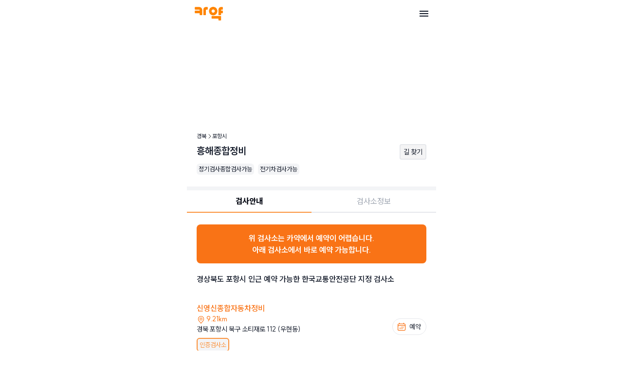

--- FILE ---
content_type: text/html; charset=utf-8
request_url: https://caryak.net/station-info/%EA%B2%BD%EB%B6%81-%ED%8F%AC%ED%95%AD%EC%8B%9C-%ED%9D%A5%ED%95%B4%EC%A2%85%ED%95%A9%EC%A0%95%EB%B9%84
body_size: 4408
content:
<!DOCTYPE html><html lang="ko" class="h-full"><head><meta charSet="UTF-8"/><meta http-equiv="X-UA-Compatible" content="IE=edge"/><meta name="viewport" content="width=device-width, initial-scale=1.0"/><meta name="format-detection" content="telephone=no, date=no, email=no, address=no"/><title>흥해종합정비 | 자동차정기(종합)검사 예약</title><meta name="description" content="흥해종합정비 예약하기, 흥해종합정비는 경북 포항시 자동차 검사소로 경차, 소형차, 대형차, 전기차의 정기, 종합 검사가 가능합니다. "/><meta name="keywords" content="정기검사종합검사가능 전기차검사가능"/><link rel="canonical" href="https://caryak.net/station-info/경북-포항시-흥해종합정비"/><meta property="og:type" content="website"/><meta property="og:url" content="https://caryak.net/"/><meta property="og:title" content="쉽고 빠른 자동차검사 예약, 카약"/><meta property="og:image" content="https://caryak.net/images/caryak_thumbnail.png"/><meta property="og:description" content="한국교통안전공단 지정 자동차검사소를 쉽고 빠르게 예약하세요."/><meta property="og:site_name" content="카약"/><meta property="og:locale" content="en_US"/><script type="text/javascript" src="//wcs.naver.net/wcslog.js" async=""></script><script type="text/javascript" async="">
              if (!window.wcs_add) {
                window.wcs_add = {};
              }
              window.wcs_add["wa"] = "1aac58b51bd1e70";
              if (window.wcs) {
                window.wcs_do();
              }
            </script><script type="application/ld+json">{"@context":"http://schema.org","@type":"FAQPage","mainEntity":[{"@type":"Question","name":"Q.자동차정기(종합)검사를 받는데 별도로 준비할게 있나요?","acceptedAnswer":{"@type":"Answer","text":"차량 등록증과 보험 영수증이 필요하지만, 이러한 문서가 없더라도 검사를 받는 데에는 지장이 없습니다. 또한, 검사는 차량 소유주뿐만 아니라 누구나 받을 수 있습니다."}},{"@type":"Question","name":"Q.자동차 정기(종합) 검사 예약은 어떻게 하면 되나요?","acceptedAnswer":{"@type":"Answer","text":"카약 홈페이지에서 내 주변의 자동차검사소찾기를 선택 후 바로 원하는 날짜에 예약하시고 방문하시면 됩니다. 별도의 예약수수료가 없으며, 개인 사정으로 인한 예약취소가 필요하실 경우 나의 예약 내역에서 취소 가능합니다. 카약의 예약시스템은 별도의 수수료가 없으며, 검사소 현장에 방문하시어 결제하시면 됩니다."}},{"@type":"Question","name":"Q.자동차검사 비용은 어떻게 알 수 있나요?","acceptedAnswer":{"@type":"Answer","text":"카약에서 자동차검사소를 선택하면 해당 차종의 검사 비용을 바로 확인할 수 있습니다. 차종에 따라 2만원부터 7만원까지 비용 차이가 있으며, 예약단계에서 차종을 선택하고 검사소를 선택하면 자동차검사 비용을 바로 확인할 수 있습니다."}},{"@type":"Question","name":"Q.자동차 검사 기간은 어떻게 알 수 있나요?","acceptedAnswer":{"@type":"Answer","text":"카약에 등록하면 검사 기간에 맞추어 자동으로 안내드립니다. 또한 검사 기간에 맞추어 자동차 종합(정기) 검사 안내문이 우편으로 자택으로 배송되며, 해당 안내문에 검사 기간이 기재되어 있습니다. 온라인으로는 한국교통안전공단 사이버 검사소에서 조회도 가능합니다."}}]}</script><script type="application/ld+json">{"@context":"https://schema.org","@type":"Organization","name":"흥해종합정비","address":{"@type":"PostalAddress","postalCode":"undefined","addressRegion":"경상북도","addressLocality":"포항시","streetAddress":"북구 흥해읍 동해대로 1934 (흥해읍)"}}</script><meta name="next-head-count" content="19"/><meta name="google-site-verification" content="cFCAa4eRBbZUgMdgM0EpReNIrmN-_-wbnY839UmOmQM"/><link rel="stylesheet" href="https://cdn.jsdelivr.net/gh/sunn-us/SUIT/fonts/variable/woff2/SUIT-Variable.css"/><link rel="preconnect" href="https://fonts.googleapis.com"/><link rel="icon" href="https://caryak.net/icon/caryak-favicon.ico"/><link rel="preconnect" href="https://fonts.gstatic.com" crossorigin /><link rel="preload" href="/_next/static/css/04555fdd00d28ae3.css" as="style"/><link rel="stylesheet" href="/_next/static/css/04555fdd00d28ae3.css" data-n-g=""/><noscript data-n-css=""></noscript><script defer="" nomodule="" src="/_next/static/chunks/polyfills-c67a75d1b6f99dc8.js"></script><script src="/_next/static/chunks/webpack-89578a504b9d8a00.js" defer=""></script><script src="/_next/static/chunks/framework-816dd18524263184.js" defer=""></script><script src="/_next/static/chunks/main-5168025513e3736a.js" defer=""></script><script src="/_next/static/chunks/pages/_app-6ba01d79b84bf0cd.js" defer=""></script><script src="/_next/static/chunks/fec483df-13bb8c91d83b5aa2.js" defer=""></script><script src="/_next/static/chunks/7596-d3573cfe4715cecd.js" defer=""></script><script src="/_next/static/chunks/7848-c6af049d80050e54.js" defer=""></script><script src="/_next/static/chunks/2597-af9193444ae9208c.js" defer=""></script><script src="/_next/static/chunks/7536-dce538be94b5bdd8.js" defer=""></script><script src="/_next/static/chunks/9466-971cde854b581f76.js" defer=""></script><script src="/_next/static/chunks/745-6a01bf947c7c54f1.js" defer=""></script><script src="/_next/static/chunks/295-3d3a7c8ae75c3004.js" defer=""></script><script src="/_next/static/chunks/2581-22f83b87bbf802fa.js" defer=""></script><script src="/_next/static/chunks/842-7ee1897395faae68.js" defer=""></script><script src="/_next/static/chunks/pages/station-info/%5Bid%5D-6c50a706d4352acf.js" defer=""></script><script src="/_next/static/i2-rFBa7a_T1S5aMjquV6/_buildManifest.js" defer=""></script><script src="/_next/static/i2-rFBa7a_T1S5aMjquV6/_ssgManifest.js" defer=""></script><style data-href="https://fonts.googleapis.com/css2?family=Material+Symbols+Outlined:opsz,wght,FILL,GRAD@24,300,0,0&display=swap">@font-face{font-family:'Material Symbols Outlined';font-style:normal;font-weight:300;font-display:swap;src:url(https://fonts.gstatic.com/s/materialsymbolsoutlined/v279/kJF1BvYX7BgnkSrUwT8OhrdQw4oELdPIeeII9v6oDMzByHX9rA6RzaxHMPdY43zj-jCxv3fzvRNU22ZXGJpEpjC_1v-p_4MrImHCIJIZrDDxHOel.woff) format('woff')}.material-symbols-outlined{font-family:'Material Symbols Outlined';font-weight:normal;font-style:normal;font-size:24px;line-height:1;letter-spacing:normal;text-transform:none;display:inline-block;white-space:nowrap;word-wrap:normal;direction:ltr;font-feature-settings:'liga'}@font-face{font-family:'Material Symbols Outlined';font-style:normal;font-weight:300;font-display:swap;src:url(https://fonts.gstatic.com/s/materialsymbolsoutlined/v279/kJF1BvYX7BgnkSrUwT8OhrdQw4oELdPIeeII9v6oDMzByHX9rA6RzaxHMPdY43zj-jCxv3fzvRNU22ZXGJpEpjC_1v-p_4MrImHCIJIZrDDxHOelbd5zrDAt.woff) format('woff')}.material-symbols-outlined{font-family:'Material Symbols Outlined';font-weight:normal;font-style:normal;font-size:24px;line-height:1;letter-spacing:normal;text-transform:none;display:inline-block;white-space:nowrap;word-wrap:normal;direction:ltr;-webkit-font-feature-settings:'liga';-webkit-font-smoothing:antialiased}</style></head><body class="h-full"><div id="__next"><div aria-live="assertive" class="pointer-events-none fixed inset-0 flex px-4 py-6 lg:px-4 lg:py-6 sm:items-start z-110"><div class="flex w-full flex-col items-center space-y-4 sm:items-end"></div></div><div class="wrap"><header class="page__header"><nav class="border-none page__header--inner transition-all flex justify-between"><div class="flex lg:flex-1"><a class="-m-1.5 p-1.5 cursor-pointer"><div><img class="h-6 w-auto md:h-7" src="/images/logo.png" alt="카약 로고" title="자동차 검사 예약 플랫폼, 카약" loading="lazy"/></div></a></div><div class="flex"><input class="menu__toggle" type="checkbox" id="menu__toggle"/><label class="menu__toggle--icon" for="menu__toggle"><span class="menu__toggle--sticks"></span></label><div class="menu"><div class="p-7 pt-14"><div class="mb-5"><a class="cursor-pointer -mx-3 block rounded-lg px-3 py-2 text-base font-medium leading-7 hover:bg-gray-50">자동차검사소 찾기</a><a class="cursor-pointer -mx-3 block rounded-lg px-3 py-2 text-base font-medium leading-7 hover:bg-gray-50">자동차검사 예약</a><a class="cursor-pointer -mx-3 rounded-lg px-3 py-2 text-base font-medium leading-7 hover:bg-gray-50 inline-flex items-center">무료검사대행 예약<span class="inline-block text-center bg-orange-400 rounded-full w-12 ml-2 text-white text-xs">EVEVT</span></a><a class="cursor-pointer -mx-3 block rounded-lg px-3 py-2 text-base font-medium leading-7 hover:bg-gray-50">예약내역</a><a class="cursor-pointer -mx-3 block rounded-lg px-3 py-2 text-base font-medium leading-7 hover:bg-gray-50">차량정보 관리</a><a class="cursor-pointer -mx-3 block rounded-lg px-3 py-2 text-base font-medium leading-7 hover:bg-gray-50">프로필 관리</a></div><div class="border-t pt-4"><a class="cursor-pointer -mx-3 block rounded-lg px-3 py-2.5 text-sm leading-7 text-gray-500 hover:bg-gray-50">카약 입점 문의</a><a class="cursor-pointer -mx-3 block rounded-lg px-3 py-2.5 text-sm leading-7 text-gray-500 hover:bg-gray-50">로그인</a></div></div></div></div></nav></header><main class="page__content px-0 pb-0"><div class="w-full h-48"><div id="map" style="width:100%;height:192px"></div></div><div class="px-5 py-6 relative"><div class="flex gap-x-1 items-center text-xs mb-2">경북<!-- -->  <img class="h-3 w-auto md:h-3" src="/images/arrow_right2.svg" alt="검사소 목록으로 가는 버튼" title="자동차 검사 예약 플랫폼, 카약" loading="lazy"/>포항시<!-- -->  </div><div class="flex justify-between items-baseline"><h1 class="w-2/4 text-xl text-left font-bold">흥해종합정비</h1><a class="w-4/4 flex flex-col justify-center items-center cursor-pointer border-2 border-inherit rounded bg-zinc-100"><span class="text-sm px-1.5 py-1">길 찾기</span></a></div><div class="flex items-center w-full"><div><h2 class="tag--light mr-2 mt-2">정기검사종합검사가능</h2></div><div><h2 class="tag--light mt-2">전기차검사가능</h2></div></div></div><hr class="border-t-8 border-gray-100"/><div class="w-full flex sticky top-14 bg-white z-10"><a class="w-1/2 flex flex-col justify-center items-center cursor-pointer px-2.5 py-2.5 border-b-2 text-gray-400 "><h2 class="text-base">검사안내</h2></a><a class="w-1/2 flex flex-col justify-center items-center cursor-pointer px-2.5 py-2.5 border-b-2 text-gray-400 "><h2 class="text-base">검사소정보</h2></a></div></main></div><div aria-live="assertive" class="pointer-events-none fixed inset-0 flex px-4 py-6 lg:px-4 lg:py-6 sm:items-start z-110"><div class="flex w-full flex-col items-center space-y-4 sm:items-end"></div></div></div><script id="__NEXT_DATA__" type="application/json">{"props":{"pageProps":{"stationData":{"name":"흥해종합정비","inspectElectricCar":true,"phoneNum":"054-262-9008","address1":"경상북도 포항시 북구 흥해읍 동해대로 1934 (흥해읍)","address2":"","inspectPeriodic":true,"inspectComp":true,"inspectCompLarge":false}},"__N_SSP":true},"page":"/station-info/[id]","query":{"id":"경북-포항시-흥해종합정비"},"buildId":"i2-rFBa7a_T1S5aMjquV6","isFallback":false,"gssp":true,"scriptLoader":[{"strategy":"afterInteractive","src":"https://www.googletagmanager.com/gtag/js?id=G-CGRZ2JCSYF"},{"id":"gtag-init","strategy":"afterInteractive","dangerouslySetInnerHTML":{"__html":"\n                    window.dataLayer = window.dataLayer || [];\n                    function gtag(){dataLayer.push(arguments);}\n                    gtag('js', new Date());\n                    gtag('config', 'G-CGRZ2JCSYF', {\n                      page_path: window.location.pathname,\n                    });\n                    gtag('config', 'UA-288667358-1', {\n                      page_path: window.location.pathname,\n                    });\n                  "}}]}</script></body></html>

--- FILE ---
content_type: application/javascript; charset=UTF-8
request_url: https://caryak.net/_next/static/chunks/842-7ee1897395faae68.js
body_size: 11082
content:
(self.webpackChunk_N_E=self.webpackChunk_N_E||[]).push([[842],{20640:function(e,t,n){"use strict";var a=n(11742),s={"text/plain":"Text","text/html":"Url",default:"Text"};e.exports=function(e,t){var n,r,i,o,c,l,d,u,m=!1;t||(t={}),i=t.debug||!1;try{if(c=a(),l=document.createRange(),d=document.getSelection(),(u=document.createElement("span")).textContent=e,u.ariaHidden="true",u.style.all="unset",u.style.position="fixed",u.style.top=0,u.style.clip="rect(0, 0, 0, 0)",u.style.whiteSpace="pre",u.style.webkitUserSelect="text",u.style.MozUserSelect="text",u.style.msUserSelect="text",u.style.userSelect="text",u.addEventListener("copy",function(n){if(n.stopPropagation(),t.format){if(n.preventDefault(),void 0===n.clipboardData){i&&console.warn("unable to use e.clipboardData"),i&&console.warn("trying IE specific stuff"),window.clipboardData.clearData();var a=s[t.format]||s.default;window.clipboardData.setData(a,e)}else n.clipboardData.clearData(),n.clipboardData.setData(t.format,e)}t.onCopy&&(n.preventDefault(),t.onCopy(n.clipboardData))}),document.body.appendChild(u),l.selectNodeContents(u),d.addRange(l),!document.execCommand("copy"))throw Error("copy command was unsuccessful");m=!0}catch(p){i&&console.error("unable to copy using execCommand: ",p),i&&console.warn("trying IE specific stuff");try{window.clipboardData.setData(t.format||"text",e),t.onCopy&&t.onCopy(window.clipboardData),m=!0}catch(x){i&&console.error("unable to copy using clipboardData: ",x),i&&console.error("falling back to prompt"),n="message"in t?t.message:"Copy to clipboard: #{key}, Enter",r=(/mac os x/i.test(navigator.userAgent)?"⌘":"Ctrl")+"+C",o=n.replace(/#{\s*key\s*}/g,r),window.prompt(o,e)}}finally{d&&("function"==typeof d.removeRange?d.removeRange(l):d.removeAllRanges()),u&&document.body.removeChild(u),c()}return m}},72181:function(e,t,n){"use strict";var a=n(85893),s=n(67294),r=function(e){var t=e.lat,n=e.lng;return(0,s.useEffect)(function(){var e=document.createElement("script");e.src="//openapi.map.naver.com/openapi/v3/maps.js?ncpKeyId=".concat("mc1hqw6s4x"),t&&n&&(e.onload=function(){var e=new naver.maps.Map("map",{center:new naver.maps.LatLng(t,n),zoom:17});new naver.maps.Marker({position:new naver.maps.LatLng(t,n),map:e})}),document.head.appendChild(e)},[t,n]),(0,a.jsx)("div",{id:"map",style:{width:"100%",height:"192px"}})};t.Z=r},57597:function(e,t,n){"use strict";var a=n(85893),s=n(17307),r=function(e){return(0,a.jsxs)("div",{className:"px-4 pt-3 pb-4 bg-gray-100 rounded-md mt-4",children:[(0,a.jsxs)("h4",{children:[e.carSizeName,(0,a.jsx)("span",{className:"ml-1.5 text-sm text-gray-500",children:e.carSizeNameDetail})]}),(0,a.jsx)("hr",{className:"mt-2 mb-3"}),e.isMember?(0,a.jsxs)("dl",{className:"flex flex-wrap text-sm",children:[0!==e.carSizeData.periodic&&(0,a.jsxs)(a.Fragment,{children:[(0,a.jsx)("dt",{className:"w-2/3 mb-1",children:"정기검사"}),(0,a.jsxs)("dd",{className:"w-1/3 text-right",children:[(0,s.gO)(String(e.carSizeData.periodic)),"원"]})]}),0!==e.carSizeData.com_load&&(0,a.jsxs)(a.Fragment,{children:[(0,a.jsx)("dt",{className:"w-2/3 mb-1",children:"종합검사(부하)"}),(0,a.jsxs)("dd",{className:"w-1/3 text-right",children:[(0,s.gO)(String(e.carSizeData.com_load)),"원"]})]}),0!==e.carSizeData.com_noLoad&&(0,a.jsxs)(a.Fragment,{children:[(0,a.jsx)("dt",{className:"w-2/3",children:"종합검사(무부하)"}),(0,a.jsxs)("dd",{className:"w-1/3 text-right",children:[(0,s.gO)(String(e.carSizeData.com_noLoad)),"원"]})]}),0!==e.carSizeData.com_noDispose&&(0,a.jsxs)(a.Fragment,{children:[(0,a.jsx)("dt",{className:"w-2/3",children:"종합검사(배출면제)"}),(0,a.jsxs)("dd",{className:"w-1/3 text-right",children:[(0,s.gO)(String(e.carSizeData.com_noDispose)),"원"]})]})]}):(0,a.jsxs)("dl",{className:"flex flex-wrap text-sm",children:[(0,a.jsxs)(a.Fragment,{children:[(0,a.jsx)("dt",{className:"w-2/3 mb-1",children:"정기검사"}),(0,a.jsx)("dd",{className:"w-1/3 text-right",children:"가능"})]}),e.carSizeData.inspectComp&&(0,a.jsxs)(a.Fragment,{children:[(0,a.jsx)("dt",{className:"w-2/3 mb-1",children:"종합검사"}),(0,a.jsx)("dd",{className:"w-1/3 text-right",children:"가능"})]})]})]})};t.Z=r},88919:function(e,t,n){"use strict";n.d(t,{Z:function(){return s}});var a=n(85893);function s(e){var t,n,s=e.element,r=e.onClickHandler,i=e.isMember,o=e.recommendOnly;return(0,a.jsxs)("li",{className:"cursor-pointer border-b py-4 flex justify-between items-center",onClick:function(){return r(s)},tabIndex:5,onKeyDown:function(e){("Enter"===e.key||" "===e.key)&&(e.preventDefault(),e.currentTarget.click())},children:[(0,a.jsxs)("a",{className:"text-sm w-3/4",children:[(0,a.jsx)("p",{children:(0,a.jsx)("span",{className:i?"text-base font-semibold text-orange-500":"text-base font-semibold text-gray-500",children:s.name})}),(0,a.jsxs)("p",{children:[i&&(0,a.jsxs)("span",{className:" text-orange-500 font-medium text-sm",children:[(0,a.jsxs)("svg",{xmlns:"http://www.w3.org/2000/svg",width:"18",height:"18",viewBox:"0 0 18 18",fill:"none",className:"inline mr-0.5 ",children:[(0,a.jsx)("path",{d:"M9.00001 10.125C8.44375 10.125 7.89998 9.96005 7.43746 9.65101C6.97495 9.34197 6.61447 8.90271 6.40159 8.3888C6.18872 7.87488 6.13303 7.30938 6.24155 6.76381C6.35007 6.21824 6.61793 5.7171 7.01127 5.32376C7.4046 4.93043 7.90574 4.66256 8.45131 4.55404C8.99689 4.44552 9.56239 4.50122 10.0763 4.71409C10.5902 4.92696 11.0295 5.28745 11.3385 5.74996C11.6476 6.21247 11.8125 6.75624 11.8125 7.3125C11.8117 8.05816 11.5151 8.77304 10.9878 9.3003C10.4605 9.82756 9.74567 10.1242 9.00001 10.125ZM9.00001 5.625C8.66625 5.625 8.33999 5.72397 8.06248 5.9094C7.78497 6.09482 7.56868 6.35837 7.44096 6.66672C7.31324 6.97507 7.27982 7.31437 7.34493 7.64172C7.41004 7.96906 7.57076 8.26974 7.80676 8.50574C8.04276 8.74174 8.34345 8.90246 8.67079 8.96758C8.99813 9.03269 9.33743 8.99927 9.64578 8.87155C9.95413 8.74382 10.2177 8.52753 10.4031 8.25002C10.5885 7.97252 10.6875 7.64626 10.6875 7.3125C10.687 6.8651 10.5091 6.43616 10.1927 6.1198C9.87634 5.80344 9.44741 5.62549 9.00001 5.625Z",fill:"#F97316"}),(0,a.jsx)("path",{d:"M9.00001 16.875L4.25504 11.2789C4.22809 11.2467 4.05917 11.0249 4.05917 11.0249C3.24856 9.9572 2.81061 8.65305 2.81251 7.3125C2.81251 5.67147 3.4644 4.09766 4.62478 2.93728C5.78516 1.7769 7.35898 1.125 9.00001 1.125C10.641 1.125 12.2148 1.7769 13.3752 2.93728C14.5356 4.09766 15.1875 5.67147 15.1875 7.3125C15.1895 8.6525 14.7519 9.95615 13.9417 11.0235L13.9408 11.0249C13.9408 11.0249 13.7721 11.2467 13.7469 11.2765L9.00001 16.875ZM4.95704 10.3472C4.95704 10.3472 5.08833 10.5205 5.11825 10.5578L9.00001 15.1357L12.8869 10.5513C12.9116 10.5203 13.0437 10.3456 13.0437 10.3456C13.7059 9.47322 14.0638 8.40776 14.0625 7.3125C14.0625 5.96984 13.5291 4.68217 12.5797 3.73277C11.6303 2.78337 10.3427 2.25 9.00001 2.25C7.65735 2.25 6.36968 2.78337 5.42028 3.73277C4.47088 4.68217 3.93751 5.96984 3.93751 7.3125C3.93626 8.40835 4.2944 9.47437 4.95704 10.3472Z",fill:"#F97316"})]}),o?s.distance<1e3?"".concat(s.distance.toFixed(0),"m"):"".concat((s.distance/1e3).toFixed(2),"km"):"".concat(s.distance,"km")]}),s.numOfCIPD>0&&!0===s.consignPrice.enabled&&(0,a.jsx)("span",{className:"ml-2 text-gray-400 font-extralight",children:"검사대행 가능"})]}),(0,a.jsx)("p",{children:s.address1}),(null===(t=s.tag)||void 0===t?void 0:t.length)!==0?(0,a.jsxs)("div",{className:"flex justify-left items-center w-100 flex-wrap mx-auto",children:[i&&(0,a.jsx)("h2",{className:"tag--light h-auto mr-2 mt-2 border-2 border-orange-400 text-orange-400 box-border bg-white",children:"인증검사소"}),s.numOfCIPD>0&&!0===s.consignPrice.enabled?0===s.consignPrice.upTo3k.price?(0,a.jsx)("h2",{className:"tag--light mr-2 mt-2 px-1",children:"무료 검사대행 가능"}):(0,a.jsx)("h2",{className:"tag--light mr-2 mt-2 px-1",children:"검사대행 가능"}):"",null===(n=s.tag)||void 0===n?void 0:n.map(function(e,t){var n;return(0,a.jsx)("div",{children:t!==(null===(n=s.tag)||void 0===n?void 0:n.length)-1?(0,a.jsx)("h2",{className:"tag--light mr-2 mt-2 px-1",children:e}):(0,a.jsx)("h2",{className:"tag--light mt-2 px-1",children:e})},t)})]}):(0,a.jsxs)("div",{className:"flex justify-left items-center w-100 flex-wrap mx-auto",children:[i&&(0,a.jsx)("h2",{className:"tag--light mr-2 mt-2 border-2 border-orange-400 text-orange-400 box-border",children:"인증검사소"}),s.numOfCIPD>0&&!0===s.consignPrice.enabled?0===s.consignPrice.upTo3k.price?(0,a.jsx)("h2",{className:"tag--light mr-2 mt-2 px-1",children:"무료 검사대행 가능"}):(0,a.jsx)("h2",{className:"tag--light mr-2 mt-2 px-1",children:"검사대행 가능"}):""]})]}),s.ispResTable&&(0,a.jsxs)("a",{className:"pl-2 pr-2.5 py-1.5 border rounded-full text-sm flex w-fit",children:[(0,a.jsx)("svg",{className:"w-5 h-5 mr-1.5 text-orange-500",xmlns:"http://www.w3.org/2000/svg",fill:"none",viewBox:"0 0 24 24",strokeWidth:"1.5",stroke:"currentColor",children:(0,a.jsx)("path",{strokeLinecap:"round",strokeLinejoin:"round",d:"M6.75 3v2.25M17.25 3v2.25M3 18.75V7.5a2.25 2.25 0 012.25-2.25h13.5A2.25 2.25 0 0121 7.5v11.25m-18 0A2.25 2.25 0 005.25 21h13.5A2.25 2.25 0 0021 18.75m-18 0v-7.5A2.25 2.25 0 015.25 9h13.5A2.25 2.25 0 0121 11.25v7.5m-9-6h.008v.008H12v-.008zM12 15h.008v.008H12V15zm0 2.25h.008v.008H12v-.008zM9.75 15h.008v.008H9.75V15zm0 2.25h.008v.008H9.75v-.008zM7.5 15h.008v.008H7.5V15zm0 2.25h.008v.008H7.5v-.008zm6.75-4.5h.008v.008h-.008v-.008zm0 2.25h.008v.008h-.008V15zm0 2.25h.008v.008h-.008v-.008zm2.25-4.5h.008v.008H16.5v-.008zm0 2.25h.008v.008H16.5V15z"})}),"예약"]})]})}},37064:function(e,t,n){"use strict";n.d(t,{Z:function(){return z}});var a=n(34727),s=n(14251),r=n(80969),i=n(97582),o=n(85893),c=n(53142),l=n(40093),d=n(93270),u=n(17307),m=n(64235),x=n(67848),p=n(11163),h=n(67294),f=n(57597);n(83947),n(6207);var g=n(22581),v=n(9008),j=n.n(v),b=n(31955),y=n(10050),w=n(18141),N=n(88919),C=n(34291),D=n(940),k=n(10926);function _(e){var t=e.address,n=function(e){if(a.asPath.includes("reservation")){var t=a.asPath.split("/");t[t.length-1]=e._id,a.push(t.join("/"))}else{var n=e.address1.split(" "),s=n[0],r=n[1],i=a.asPath.split("/");i[i.length-1]="".concat(s,"-").concat(r,"-").concat(e.name),a.push(i.join("/"))}},a=(0,p.useRouter)(),s=(0,h.useState)({latitude:"",longitude:""}),r=s[0],i=s[1];(0,x.a)(["getGeoLocation"],function(){return(0,k.yD)(t)},{enabled:!0,onError:function(e){return alert("좌표 불러오기 에러")},onSuccess:function(e){i({latitude:e.addresses[0].y,longitude:e.addresses[0].x})}});var c=(0,x.a)(["getRecommendStation",r],function(){return(0,D.UT)(r)},{enabled:!1,onError:function(e){return alert("추천 검사소를 찾을 수 없습니다.")}});(0,h.useEffect)(function(){""!==r.latitude&&""!==r.longitude&&c.refetch()},[r]);var l,d,u=0,m=[,,,,,].fill(null);return(0,o.jsx)("div",{children:c.isSuccess&&c.data.length>0?(0,o.jsxs)("h3",{children:[(0,o.jsx)("p",{className:"py-5 font-semibold",children:(l=t.split(" ")[0],d=t.split(" ")[1],"".concat(l," ").concat(d," 인근 예약 가능한 한국교통안전공단 지정 검사소"))}),(0,o.jsx)("ul",{children:c.data.map(function(e){if(!C.r.includes(e.name)&&e.distance<=2e4&&u<5)return u++,(0,o.jsx)("div",{children:(0,o.jsx)(N.Z,{element:e,onClickHandler:function(){return n(e)},isMember:!0,recommendOnly:!0})},e._id)})})]}):(0,o.jsx)(o.Fragment,{children:m.map(function(e,t){return(0,o.jsx)("div",{className:"w-full h-20 bg-gray-300 animate-pulse my-5"},t)})})})}var S=n(86366),L=n(12650),E=n(72181),z=function(e){var t,n,v,N,z,M,A,I,R,T,P,Z,U,F,H=(0,p.useRouter)(),O=(0,w.l)().display,G=H.query.id,q=[];q=G.split("-");var V=(0,m.jl)(e.stationData.address1.split(" ")[0]),Q=e.stationData.address1.split(" ")[1];e.stationData.address1.split(" ")[2];var B="/station-info/".concat(V,"-").concat(Q,"-").concat(e.stationData.name),K=(0,h.useState)(!1),Y=K[0],W=K[1],J=(0,h.useState)(null),X=J[0],$=J[1],ee=(0,h.useState)(null),et=ee[0],en=ee[1],ea=(0,h.useState)(!1),es=ea[0],er=ea[1],ei=(0,h.useState)(null),eo=ei[0],ec=ei[1],el=(0,h.useState)(0),ed=el[0],eu=el[1],em=(0,h.useState)(!1),ex=em[0],ep=em[1],eh=(0,h.useState)(!1),ef=eh[0],eg=eh[1],ev=(0,h.useState)(1),ej=(ev[0],ev[1]),eb=(0,h.useState)(""),ey=eb[0],ew=eb[1],eN=(0,h.useRef)(null),eC=(0,h.useState)(null),eD=eC[0],ek=eC[1],e_=(0,h.useState)(null),eS=e_[0],eL=e_[1],eE=function(e){$(X===e?null:e)},ez=function(e){en(e)};(0,h.useEffect)(function(){ej(Math.floor(3*Math.random()+1))},[]),(0,h.useEffect)(function(){eN.current&&ew(eN.current.offsetWidth.toString())},[]),(0,x.a)(["getNaverStaticMap",{address:e.stationData.address2?"".concat(e.stationData.address1,", ").concat(e.stationData.address2):e.stationData.address1,width:ey},],function(){return(0,D.Pj)({address:e.stationData.address2?"".concat(e.stationData.address1,", ").concat(e.stationData.address2):e.stationData.address1,width:ey})},{enabled:e.stationData.address1&&""!==ey});var eM=function(){(0,m.$C)(-1,-1,"",-1,-1,e.stationData.address1,!0)};(0,h.useEffect)(function(){return window.addEventListener("scroll",eA),function(){window.removeEventListener("scroll",eA)}},[]);var eA=function(){window.scrollY>50?W(!0):W(!1)},eI=function(){return"".concat(V," ").concat(Q)},eR=function(){return"정부 지정 자동차 검사소 온라인 예약 플랫폼, ".concat(e.stationData.name,"는 ").concat(eI()," 자동차 검사소로 경차, 소형차, 대형차, 전기차의 정기, 종합 검사가 가능합니다."),"".concat(e.stationData.name," 예약하기, ").concat(e.stationData.name,"는 ").concat(eI()," 자동차 검사소로 경차, 소형차, 대형차, 전기차의 정기, 종합 검사가 가능합니다. ")},eT=function(){var t="소형차검사가능",n="정기검사가능";return e.stationData.inspectElectricCar&&(t="전기차검사가능"),e.stationData.inspectComp&&(n="정기검사종합검사가능"),e.stationData.inspectCompLarge&&(t="대형차검사가능"),e.stationData.inspectElectricCar&&e.stationData.inspectCompLarge&&(t="전기차대형차검사가능"),"".concat(n," ").concat(t)},eP=function(e){b.Z.set("destination",e),H.push(e)},eZ=function(){ef||(eg(!0),(0,m.Si)(),O({mainText:"로그아웃 되었습니다.",icon:(0,o.jsx)(y.Z,{className:"h-6 w-6 text-green-600","aria-hidden":"true"})}),location.reload())};(0,h.useEffect)(function(){void 0!==window.navigator&&navigator.geolocation&&navigator.geolocation.getCurrentPosition(eU,eF,{enableHighAccuracy:!0,timeout:5e3,maximumAge:1e4})},[]);var eU=function(e){ek([e.coords.longitude,e.coords.latitude])},eF=function(){};(0,h.useEffect)(function(){eD&&eD[0]&&eD[1]&&eV&&eV.latitude&&eV.longitude&&eL(Number((0,m.Sp)(Number(eD[0]),Number(eD[1]),Number(eV.longitude),Number(eV.latitude))))},[eD,e.stationData.location]);var eH,eO=(0,r.Z)((0,S.Z)(),2)[1],eG=(eH=(0,a.Z)(function(){return(0,i.__generator)(this,function(t){return eO(e.stationData.phoneNum),O({mainText:"복사되었습니다.",icon:(0,o.jsx)(y.Z,{className:"w-6 h-6 text-green-500"})}),(0,L.P2)(e.stationData.phoneNum),[2]})}),function(){return eH.apply(this,arguments)}),eq=(0,h.useState)({latitude:"",longitude:""}),eV=eq[0],eQ=eq[1];(0,x.a)(["getGeoLocation"],function(){return(0,k.yD)(e.stationData.address1)},{enabled:!0,onError:function(e){return alert("좌표 불러오기 에러")},onSuccess:function(e){eQ({latitude:e.addresses[0].y,longitude:e.addresses[0].x})}});var eB=(0,x.a)(["getRecommendStation",eV],function(){return(0,D.UT)(eV)},{enabled:!1,onError:function(e){return alert("추천 검사소를 찾을 수 없습니다.")}});(0,h.useEffect)(function(){""!==eV.latitude&&""!==eV.longitude&&eB.refetch()},[eV]);var eK,eY=(0,h.useState)(0),eW=eY[0],eJ=eY[1],eX=(eK=(0,a.Z)(function(){return(0,i.__generator)(this,function(t){return eO(e.stationData.address1),O({mainText:"복사되었습니다.",icon:(0,o.jsx)(y.Z,{className:"w-6 h-6 text-green-500"})}),(0,L.P2)(e.stationData.address1),[2]})}),function(){return eK.apply(this,arguments)});(0,h.useEffect)(function(){$(0),en(0)},[]),(0,h.useEffect)(function(){eV&&eV.latitude&&eV.longitude&&e.stationData&&e.stationData.location&&e.stationData.location.coordinates[0]&&e.stationData.location.coordinates[1]&&eL(Number((0,m.Sp)(Number(eV.latitude),Number(eV.longitude),Number(e.stationData.location.coordinates[0]),Number(e.stationData.location.coordinates[1]))))},[eV,e.stationData.location]);var e$={faq:{"@context":"http://schema.org","@type":"FAQPage",mainEntity:[{"@type":"Question",name:"Q.자동차정기(종합)검사를 받는데 별도로 준비할게 있나요?",acceptedAnswer:{"@type":"Answer",text:"차량 등록증과 보험 영수증이 필요하지만, 이러한 문서가 없더라도 검사를 받는 데에는 지장이 없습니다. 또한, 검사는 차량 소유주뿐만 아니라 누구나 받을 수 있습니다."}},{"@type":"Question",name:"Q.자동차 정기(종합) 검사 예약은 어떻게 하면 되나요?",acceptedAnswer:{"@type":"Answer",text:"카약 홈페이지에서 내 주변의 자동차검사소찾기를 선택 후 바로 원하는 날짜에 예약하시고 방문하시면 됩니다. 별도의 예약수수료가 없으며, 개인 사정으로 인한 예약취소가 필요하실 경우 나의 예약 내역에서 취소 가능합니다. 카약의 예약시스템은 별도의 수수료가 없으며, 검사소 현장에 방문하시어 결제하시면 됩니다."}},{"@type":"Question",name:"Q.자동차검사 비용은 어떻게 알 수 있나요?",acceptedAnswer:{"@type":"Answer",text:"카약에서 자동차검사소를 선택하면 해당 차종의 검사 비용을 바로 확인할 수 있습니다. 차종에 따라 2만원부터 7만원까지 비용 차이가 있으며, 예약단계에서 차종을 선택하고 검사소를 선택하면 자동차검사 비용을 바로 확인할 수 있습니다."}},{"@type":"Question",name:"Q.자동차 검사 기간은 어떻게 알 수 있나요?",acceptedAnswer:{"@type":"Answer",text:"카약에 등록하면 검사 기간에 맞추어 자동으로 안내드립니다. 또한 검사 기간에 맞추어 자동차 종합(정기) 검사 안내문이 우편으로 자택으로 배송되며, 해당 안내문에 검사 기간이 기재되어 있습니다. 온라인으로는 한국교통안전공단 사이버 검사소에서 조회도 가능합니다."}}]},address:{"@context":"https://schema.org","@type":"Organization",name:"".concat(null==e?void 0:null===(t=e.stationData)||void 0===t?void 0:t.name),address:{"@type":"PostalAddress",postalCode:"".concat(null==e?void 0:null===(n=e.stationData)||void 0===n?void 0:n.postcode)||"",addressRegion:"".concat(null==e?void 0:null===(v=e.stationData)||void 0===v?void 0:v.address1.split(" ")[0]),addressLocality:"".concat(null==e?void 0:null===(N=e.stationData)||void 0===N?void 0:N.address1.split(" ")[1]),streetAddress:"".concat(null==e?void 0:null===(z=e.stationData)||void 0===z?void 0:z.address1.split(" ").slice(2).join(" "))}}};return(0,o.jsxs)("div",{className:"wrap",children:[(0,o.jsxs)(j(),{children:[(0,o.jsx)("title",{children:"".concat(e.stationData.name," | 자동차정기(종합)검사 예약")}),(0,o.jsx)("meta",{name:"description",content:eR()}),(0,o.jsx)("meta",{name:"keywords",content:eT()}),(0,o.jsx)("link",{rel:"canonical",href:"".concat("https://caryak.net").concat(B)}),(0,o.jsx)("meta",{property:"og:type",content:"website"}),(0,o.jsx)("meta",{property:"og:url",content:"https://caryak.net/"}),(0,o.jsx)("meta",{property:"og:title",content:"쉽고 빠른 자동차검사 예약, 카약"}),(0,o.jsx)("meta",{property:"og:image",content:"https://caryak.net/images/caryak_thumbnail.png"}),(0,o.jsx)("meta",{property:"og:description",content:"한국교통안전공단 지정 자동차검사소를 쉽고 빠르게 예약하세요."}),(0,o.jsx)("meta",{property:"og:site_name",content:"카약"}),(0,o.jsx)("meta",{property:"og:locale",content:"en_US"}),(0,o.jsx)("script",{type:"text/javascript",src:"//wcs.naver.net/wcslog.js",async:!0}),(0,o.jsx)("script",{type:"text/javascript",dangerouslySetInnerHTML:{__html:'\n              if (!window.wcs_add) {\n                window.wcs_add = {};\n              }\n              window.wcs_add["wa"] = "1aac58b51bd1e70";\n              if (window.wcs) {\n                window.wcs_do();\n              }\n            '},async:!0}),(0,o.jsx)("script",{type:"application/ld+json",dangerouslySetInnerHTML:{__html:JSON.stringify(e$.faq)}}),(0,o.jsx)("script",{type:"application/ld+json",dangerouslySetInnerHTML:{__html:JSON.stringify(e$.address)}})]}),(0,o.jsx)("header",{className:"page__header",children:(0,o.jsxs)("nav",{className:(0,d.AK)(Y?"bg-white border-b":"border-none","page__header--inner transition-all flex justify-between"),children:[(0,o.jsx)("div",{className:"flex lg:flex-1",children:(0,o.jsx)("a",{className:"-m-1.5 p-1.5 cursor-pointer",onClick:function(){return H.push(c.U.LANDING)},children:(0,o.jsx)("div",{children:(0,o.jsx)("img",{className:"h-6 w-auto md:h-7",src:"/images/logo.png",alt:"카약 로고",title:"자동차 검사 예약 플랫폼, 카약",loading:"lazy"})})})}),(0,o.jsxs)("div",{className:"flex",children:[(0,o.jsx)("input",{className:"menu__toggle",type:"checkbox",id:"menu__toggle",onChange:function(){return ep(!ex)},checked:ex}),(0,o.jsx)("label",{className:"menu__toggle--icon",htmlFor:"menu__toggle",children:(0,o.jsx)("span",{className:"menu__toggle--sticks"})}),(0,o.jsx)("div",{className:"menu",children:(0,o.jsxs)("div",{className:"p-7 pt-14",children:[(0,o.jsxs)("div",{className:"mb-5",children:[(0,o.jsx)("a",{onClick:function(){return eP(c.U.M_SEARCH2)},className:"cursor-pointer -mx-3 block rounded-lg px-3 py-2 text-base font-medium leading-7 hover:bg-gray-50",children:"자동차검사소 찾기"}),(0,o.jsx)("a",{onClick:function(){return eP(c.U.M_RESERVATION)},className:"cursor-pointer -mx-3 block rounded-lg px-3 py-2 text-base font-medium leading-7 hover:bg-gray-50",children:"자동차검사 예약"}),(0,o.jsxs)("a",{className:"cursor-pointer -mx-3 rounded-lg px-3 py-2 text-base font-medium leading-7 hover:bg-gray-50 inline-flex items-center",onClick:function(){H.push(c.U.M_FREE_CONSIGNMENT)},children:["무료검사대행 예약",(0,o.jsx)("span",{className:"inline-block text-center bg-orange-400 rounded-full w-12 ml-2 text-white text-xs",children:"EVEVT"})]}),(0,o.jsx)("a",{onClick:function(){return eP(c.U.M_RESERVED_LIST)},className:"cursor-pointer -mx-3 block rounded-lg px-3 py-2 text-base font-medium leading-7 hover:bg-gray-50",children:"예약내역"}),(0,o.jsx)("a",{onClick:function(){return eP(c.U.M_CAR_LIST)},className:"cursor-pointer -mx-3 block rounded-lg px-3 py-2 text-base font-medium leading-7 hover:bg-gray-50",children:"차량정보 관리"}),(0,o.jsx)("a",{onClick:function(){return eP(c.U.M_PROFILE)},className:"cursor-pointer -mx-3 block rounded-lg px-3 py-2 text-base font-medium leading-7 hover:bg-gray-50",children:"프로필 관리"})]}),(0,o.jsxs)("div",{className:"border-t pt-4",children:[(0,o.jsx)("a",{onClick:function(){return H.push(c.W.STATION_APPLY)},className:"cursor-pointer -mx-3 block rounded-lg px-3 py-2.5 text-sm leading-7 text-gray-500 hover:bg-gray-50",children:"카약 입점 문의"}),e.tokenValue?(0,o.jsx)("a",{onClick:eZ,className:"cursor-pointer -mx-3 block rounded-lg px-3 py-2.5 text-sm leading-7 text-gray-500 hover:bg-gray-50",children:"로그아웃"}):(0,o.jsx)("a",{onClick:function(){return H.push(c.U.CUSTOMER)},className:"cursor-pointer -mx-3 block rounded-lg px-3 py-2.5 text-sm leading-7 text-gray-500 hover:bg-gray-50",children:"로그인"})]})]})})]})]})}),(0,o.jsxs)("main",{className:"page__content px-0 pb-0",children:[(0,o.jsx)("div",{className:"w-full h-48",children:(0,o.jsx)(E.Z,{lat:parseFloat(eV.latitude),lng:parseFloat(eV.longitude)})}),(0,o.jsxs)("div",{className:"px-5 py-6 relative",children:[(0,o.jsxs)("div",{className:"flex gap-x-1 items-center text-xs mb-2",children:[q[0],"  ",(0,o.jsx)("img",{className:"h-3 w-auto md:h-3",src:"/images/arrow_right2.svg",alt:"검사소 목록으로 가는 버튼",title:"자동차 검사 예약 플랫폼, 카약",loading:"lazy"}),q[1],"  "]}),(0,o.jsxs)("div",{className:"flex justify-between items-baseline",children:[(0,o.jsx)("h1",{className:"w-2/4 text-xl text-left font-bold",children:e.stationData.name}),eS&&(0,o.jsxs)("p",{className:"text-base text-center font-semibold text-orange-400 flex items-baseline",children:[(0,o.jsxs)("svg",{className:"w-4 h-4 mr-1.5",xmlns:"http://www.w3.org/2000/svg",fill:"none",viewBox:"0 0 24 24",strokeWidth:"1.5",stroke:"#F97316",children:[(0,o.jsx)("path",{strokeLinecap:"round",strokeLinejoin:"round",d:"M15 10.5a3 3 0 11-6 0 3 3 0 016 0z"}),(0,o.jsx)("path",{strokeLinecap:"round",strokeLinejoin:"round",d:"M19.5 10.5c0 7.142-7.5 11.25-7.5 11.25S4.5 17.642 4.5 10.5a7.5 7.5 0 1115 0z"})]}),eS," km"]}),(0,o.jsx)("a",{className:"w-4/4 flex flex-col justify-center items-center cursor-pointer border-2 border-inherit rounded bg-zinc-100",onClick:eM,children:(0,o.jsx)("span",{className:"text-sm px-1.5 py-1",children:"길 찾기"})})]}),(0,o.jsx)("div",{className:"flex items-center w-full",children:eT().split(" ").map(function(e,t){return(0,o.jsx)("div",{children:t!==eT().split(" ").length-1?(0,o.jsx)("h2",{className:"tag--light mr-2 mt-2",children:e}):(0,o.jsx)("h2",{className:"tag--light mt-2",children:e})},t)})})]}),(0,o.jsx)("hr",{className:"border-t-8 border-gray-100"}),(0,o.jsxs)("div",{className:"w-full flex sticky top-14 bg-white z-10",children:[(0,o.jsx)("a",{className:"w-1/2 flex flex-col justify-center items-center cursor-pointer px-2.5 py-2.5 border-b-2 text-gray-400 ".concat(0===et?"border-orange-400 font-extrabold text-gray-950":""),onClick:function(){return ez(0)},children:(0,o.jsx)("h2",{className:"text-base",children:"검사안내"})}),(0,o.jsx)("a",{className:"w-1/2 flex flex-col justify-center items-center cursor-pointer px-2.5 py-2.5 border-b-2 text-gray-400 ".concat(1===et?"border-orange-400 font-extrabold text-gray-950":""),onClick:function(){return ez(1)},children:(0,o.jsx)("h2",{className:"text-base",children:"검사소정보"})})]}),0===et&&(0,o.jsxs)(o.Fragment,{children:[eB.data&&eB.data.map(function(e){return!C.r.includes(e.name)&&e.distance<=2e4&&eW<5&&eJ(eW+1),null}),eB.isFetched&&(0,o.jsxs)(o.Fragment,{children:[eW<=0&&(0,o.jsxs)(h.Fragment,{children:[(0,o.jsx)("hr",{className:"border-t-8 border-gray-100"}),(0,o.jsxs)("div",{className:"px-5 py-8 text-center",children:[(0,o.jsx)("p",{className:"text-xl font-bold mb-6",children:"해당 검사소는 예약이 어렵습니다."}),(0,o.jsx)("button",{type:"button",className:"btn btn__primary--outline btn__size--xl w-full rounded-lg font-bold flex justify-center items-center",onClick:function(){(0,L.He)(),H.push(c.U.M_SEARCH2)},children:"예약 가능한 검사소 찾기"})]})]}),eW>0&&(0,o.jsxs)("div",{className:"px-5 py-6",children:[(0,o.jsxs)("div",{className:"bg-orange-500 p-4 text-white font-bold text-center rounded-lg",children:[(0,o.jsx)("p",{children:"위 검사소는 카약에서 예약이 어렵습니다."}),(0,o.jsx)("p",{children:"아래 검사소에서 바로 예약 가능합니다."})]}),(0,o.jsx)(_,{address:e.stationData.address1})]}),(0,o.jsxs)("div",{className:"px-4 pt-3 pb-4",children:[(0,o.jsx)("header",{className:"mb-4 flex flex-row border-b-2 border-gray-100 pb-2",children:(0,o.jsx)("h2",{className:"font-bold",children:"자주 묻는 질문"})}),e$.faq.mainEntity.map(function(e,t){return(0,o.jsxs)("div",{className:"w-full mb-2 text-sm relative",children:[(0,o.jsx)("dt",{className:"mb-1 mr-3 cursor-pointer",onClick:function(){return eE(t)},children:e.name}),(0,o.jsx)("svg",{xmlns:"http://www.w3.org/2000/svg",width:"14",height:"14",viewBox:"0 0 24 24",fill:"none",className:"inline absolute right-0 top-0.5 text-sm ".concat(X===t?"rotate-180":""),children:(0,o.jsx)("path",{fillRule:"evenodd",clipRule:"evenodd",d:"M20.5303 15.4698L19.4696 16.5304L11.9999 9.06077L4.53027 16.5304L3.46961 15.4698L11.9999 6.93945L20.5303 15.4698Z",fill:"#1B1F23"})}),X===t&&(0,o.jsx)("dd",{className:"mb-1 px-4 pt-3 pb-4 bg-gray-100 break-keep",children:e.acceptedAnswer.text}),(0,o.jsx)("hr",{className:"mt-2 mb-3"})]},t)})]}),(0,o.jsx)("hr",{className:"border-t-8 border-gray-100"}),(0,o.jsxs)("div",{className:"text-center py-7 px-5",children:[(0,o.jsx)("p",{className:"mb-3 font-bold",children:"원하는 검사 종류가 없으신가요?"}),(0,o.jsx)("a",{className:"btn rounded-md cursor-pointer bg-orange-100 w-full py-2.5",onClick:function(){return H.push(c.U.LANDING)},children:(0,o.jsx)("h2",{className:"text-orange-500 font-bold",children:"내 주변 검사소 찾기"})})]})]})]}),1===et&&(0,o.jsxs)(o.Fragment,{children:[(0,o.jsx)("hr",{className:"border-t-8 border-gray-100"}),(0,o.jsxs)("div",{className:"px-5 py-6",children:[(0,o.jsxs)("div",{className:"flex",children:[(0,o.jsxs)("svg",{className:"w-5 h-5 min-w-5 mt-0.5 mr-1.5",xmlns:"http://www.w3.org/2000/svg",fill:"none",viewBox:"0 0 24 24",strokeWidth:"1.5",stroke:"currentColor",children:[(0,o.jsx)("path",{strokeLinecap:"round",strokeLinejoin:"round",d:"M15 10.5a3 3 0 11-6 0 3 3 0 016 0z"}),(0,o.jsx)("path",{strokeLinecap:"round",strokeLinejoin:"round",d:"M19.5 10.5c0 7.142-7.5 11.25-7.5 11.25S4.5 17.642 4.5 10.5a7.5 7.5 0 1115 0z"})]}),(0,o.jsxs)("div",{children:[e$.address.address.postalCode&&"undefined"!==e$.address.address.postalCode&&(0,o.jsx)("span",{children:"(".concat(e$.address.address.postalCode,") ")}),(0,o.jsxs)("span",{children:[e$.address.address.addressRegion," "]}),(0,o.jsxs)("span",{children:[e$.address.address.addressLocality," "]}),(0,o.jsxs)("span",{children:[e$.address.address.streetAddress," "]})]}),(0,o.jsx)("a",{className:"cursor-pointer text-orange-500 px-3 text-sm",onClick:eX,children:"복사"})]}),(0,o.jsxs)("div",{className:"flex mt-1.5 items-center",children:[(0,o.jsx)("span",{className:"material-symbols-outlined text-xl leading-tight mr-1.5",children:"schedule"}),(null===(M=e.stationData)||void 0===M?void 0:M.businessHours)&&(null===(A=e.stationData)||void 0===A?void 0:null===(I=A.businessHours)||void 0===I?void 0:I.length)>0?e.stationData.businessHours:"평일 9:00 ~ 18:00 / 토요일 9:00 ~ 13:00"]}),(0,o.jsxs)("div",{className:"flex mt-1.5 items-center",children:[(0,o.jsx)("span",{className:"material-symbols-outlined text-xl leading-tight mr-1.5",children:"calendar_today"}),(null===(R=e.stationData)||void 0===R?void 0:R.holidayClosures)&&(null===(T=e.stationData)||void 0===T?void 0:null===(P=T.holidayClosures)||void 0===P?void 0:P.length)>0?e.stationData.holidayClosures:"매주 일요일, 공휴일 휴무"]}),null!=e.stationData._id&&(0,o.jsxs)("p",{className:"flex mt-1.5 items-center",children:[(0,o.jsx)("span",{className:"material-symbols-outlined text-xl leading-tight mr-1.5",children:"call"}),(0,u.wo)(e.stationData.phoneNum),(0,o.jsx)("a",{className:"cursor-pointer text-orange-500 px-3 text-sm",onClick:eG,children:"복사"})]})]}),(0,o.jsx)("hr",{className:"border-t-8 border-gray-100"}),(0,o.jsxs)("div",{className:"text-sm px-5 py-6",children:[(0,o.jsx)("header",{className:"mb-4",children:(0,o.jsx)("p",{className:"font-semibold",children:"검사소 소개"})}),(0,o.jsx)("h3",{className:"mb-4 break-keep",children:(0,o.jsxs)("p",{children:["안녕하세요.",(0,o.jsx)("br",{}),eR(),(0,o.jsx)("br",{}),"좋은 하루 되세요~^^"]})})]}),(0,o.jsx)("hr",{className:"border-t-8 border-gray-100"}),(0,o.jsxs)("div",{className:"p-5",children:[(0,o.jsx)("header",{className:"mb-4",children:(0,o.jsx)("p",{className:"font-semibold",children:"검사 안내"})}),(null===(Z=e.stationData)||void 0===Z?void 0:Z.inspectPeriodic)&&(0,o.jsx)(f.Z,{carSizeName:l.gq.strMobileCarSizeType(l.YK.SMALL),carSizeNameDetail:l.gq.strMobileCarSizeDetail(l.YK.SMALL),carSizeData:e.stationData,isMember:!1}),(null===(U=e.stationData)||void 0===U?void 0:U.inspectCompLarge)&&(0,o.jsx)(f.Z,{carSizeName:l.gq.strMobileCarSizeType(l.YK.LARGE),carSizeNameDetail:l.gq.strMobileCarSizeDetail(l.YK.LARGE),carSizeData:e.stationData,isMember:!1}),(null===(F=e.stationData)||void 0===F?void 0:F.inspectElectricCar)&&(0,o.jsx)(f.Z,{carSizeName:"전기차",carSizeData:e.stationData,isMember:!1}),(0,o.jsxs)("div",{className:"flex mt-3 text-gray-500 ",children:[(0,o.jsx)("span",{className:"material-symbols-outlined text-sm mr-1.5",children:"error"}),(0,o.jsxs)("p",{className:"text-sm font-extralight",children:["검사 종류는 차종과 연식에 따라 달라요.",(0,o.jsx)("br",{}),"검사소에 방문하셔서 확인해주세요."]})]}),(0,o.jsxs)("div",{className:"flex items-center mt-3 text-gray-500 ",children:[(0,o.jsx)("span",{className:"material-symbols-outlined text-sm mr-1.5",children:"error"}),(0,o.jsx)("p",{className:"text-sm font-extralight",children:"이 검사소의 검사 소요 시간은 30~60분 입니다."})]})]})]})]}),(0,o.jsx)(g.Z,(0,s.Z)({},{open:es,setOpen:er,children:eo,setChildren:ec,tabIdx:ed,setTabIdx:eu}))]})}},53505:function(e,t,n){"use strict";n.d(t,{jP:function(){return a},op:function(){return i}});var a,s,r=n(40093);r.uG.DIPOSIT,r.gq.strPaymentType(r.uG.DIPOSIT),r.uG.DIRECT,r.gq.strPaymentType(r.uG.DIRECT),(s=a||(a={})).SINGLE="single",s.MULTI="multi";var i=3850},12650:function(e,t,n){"use strict";n.d(t,{AR:function(){return i},Cv:function(){return l},He:function(){return g},I3:function(){return f},IN:function(){return h},JP:function(){return s},P2:function(){return c},Up:function(){return o},ZI:function(){return u},cA:function(){return p},eL:function(){return d},ei:function(){return m},je:function(){return x},nT:function(){return a},xY:function(){return r}});var a=function(e){window.dataLayer.push({event:"click_gnb",click_target:e})},s=function(e){window.dataLayer.push({event:"click_main",click_target:e})},r=function(e,t){window.dataLayer.push({event:"click_inspect",car_type:e,address:t})},i=function(e,t){window.dataLayer.push({event:"click_select",date:e,name:t})},o=function(e,t,n,a,s){window.dataLayer.push({event:"click_reserve_compt",date:e,time:t,name:n,car_type:a,car_num:s})},c=function(e){window.dataLayer.push({event:"click_copy",text:e})},l=function(e,t){window.dataLayer.push({event:"click_info",icon:e,name:t})},d=function(e){window.dataLayer.push({event:"click_car",car_type:e})},u=function(e,t){window.dataLayer.push({event:"click_inspect2",car_type:e,address:t})},m=function(e){window.dataLayer.push({event:"click_login",channel:e})},x=function(e,t){window.dataLayer.push({event:"sign_up",car_num:e,car_type:t})},p=function(){window.dataLayer.push({event:"click_history"})},h=function(){window.dataLayer.push({event:"history_info"})},f=function(e){window.dataLayer.push({event:"click_reserve_search",reserve:e})},g=function(){window.dataLayer.push({event:"click_find"})}},86366:function(e,t,n){"use strict";n.d(t,{Z:function(){return o}});var a=n(20640),s=n.n(a),r=n(67294),i=function(e){void 0===e&&(e={});var t=(0,r.useState)(e),n=t[0],a=t[1];return[n,(0,r.useCallback)(function(e){a(function(t){return Object.assign({},t,e instanceof Function?e(t):e)})},[])]},o=function(){var e,t,n=(e=(0,r.useRef)(!1),t=(0,r.useCallback)(function(){return e.current},[]),(0,r.useEffect)(function(){return e.current=!0,function(){e.current=!1}},[]),t),a=i({value:void 0,error:void 0,noUserInteraction:!0}),o=a[0],c=a[1];return[o,(0,r.useCallback)(function(e){if(n())try{if("string"!=typeof e&&"number"!=typeof e){var t,a,r=Error("Cannot copy typeof "+typeof e+" to clipboard, must be a string");c({value:e,error:r,noUserInteraction:!0});return}if(""===e){var r=Error("Cannot copy empty string to clipboard.");c({value:e,error:r,noUserInteraction:!0});return}a=e.toString(),t=s()(a),c({value:a,error:void 0,noUserInteraction:t})}catch(i){c({value:a,error:i,noUserInteraction:t})}},[])]}},11742:function(e){e.exports=function(){var e=document.getSelection();if(!e.rangeCount)return function(){};for(var t=document.activeElement,n=[],a=0;a<e.rangeCount;a++)n.push(e.getRangeAt(a));switch(t.tagName.toUpperCase()){case"INPUT":case"TEXTAREA":t.blur();break;default:t=null}return e.removeAllRanges(),function(){"Caret"===e.type&&e.removeAllRanges(),e.rangeCount||n.forEach(function(t){e.addRange(t)}),t&&t.focus()}}},10050:function(e,t,n){"use strict";var a=n(67294);let s=a.forwardRef(function({title:e,titleId:t,...n},s){return a.createElement("svg",Object.assign({xmlns:"http://www.w3.org/2000/svg",fill:"none",viewBox:"0 0 24 24",strokeWidth:1.5,stroke:"currentColor","aria-hidden":"true",ref:s,"aria-labelledby":t},n),e?a.createElement("title",{id:t},e):null,a.createElement("path",{strokeLinecap:"round",strokeLinejoin:"round",d:"M9 12.75L11.25 15 15 9.75M21 12a9 9 0 11-18 0 9 9 0 0118 0z"}))});t.Z=s},80969:function(e,t,n){"use strict";n.d(t,{Z:function(){return r}});var a=n(62893),s=n(12267);function r(e,t){return function(e){if(Array.isArray(e))return e}(e)||(0,a.Z)(e,t)||(0,s.Z)(e,t)||function(){throw TypeError("Invalid attempt to destructure non-iterable instance.\\nIn order to be iterable, non-array objects must have a [Symbol.iterator]() method.")}()}}}]);

--- FILE ---
content_type: application/javascript; charset=UTF-8
request_url: https://caryak.net/_next/static/chunks/2581-22f83b87bbf802fa.js
body_size: 5186
content:
"use strict";(self.webpackChunk_N_E=self.webpackChunk_N_E||[]).push([[2581],{9346:function(e,s,a){var l=a(85893),r=function(){return(0,l.jsxs)("div",{className:"py-8 break-keep",children:[(0,l.jsx)("h2",{className:"text-xl font-bold text-center mb-6",children:"마케팅 활용 및 광고성 정보 수신 동의"}),(0,l.jsx)("div",{className:"mb-6",children:(0,l.jsxs)("p",{className:"text-sm leading-relaxed",children:["주식회사 엠케이에서 운영하는 카약(CarYak) 서비스는 아래의 목적으로 마케팅 활용 및 광고성 정보 수신 동의를 받고 있습니다.",(0,l.jsx)("br",{}),"귀하는 개인(신용)정보의 선택적인 수집ㆍ이용ㆍ제공에 대한 동의를 거부할 수 있습니다. 다만, 동의하지 않을 경우 관련 편의제공(이벤트 안내, 공지사항, 할인행사 등)안내 등 이용 목적에 따른 혜택에 제한이 있을 수 있습니다. 그밖에 계약과 관련된 불이익은 없습니다. 동의한 경우에도 귀하는 동의를 철회하거나 마케팅 목적으로 귀하에게 연락하는 것을 중지하도록 요청할 수 있습니다."]})}),(0,l.jsxs)("div",{className:"mb-6",children:[(0,l.jsx)("p",{className:"font-semibold mb-2",children:"가. 수집 및 이용 목적"}),(0,l.jsx)("p",{className:"text-sm leading-relaxed mb-2",children:"서비스 이용자에 대한 편의제공, 귀사 및 제휴업체의 재화ㆍ용역ㆍ이벤트 등 안내 및 이용권유, 사은ㆍ판촉행사 등의 마케팅 활용, 시장조사 및 상품ㆍ서비스 개발연구 등을 목적으로 수집ㆍ이용ㆍ제공"})]}),(0,l.jsxs)("div",{className:"mb-6",children:[(0,l.jsx)("p",{className:"font-semibold mb-2",children:"나. 수집 및 이용항목"}),(0,l.jsxs)("p",{className:"text-sm leading-relaxed mb-2",children:["- 회원정보 : 성명, 성별, 나이, 휴대전화번호, E-Mail, 차량번호, 차종, 주행거리 등",(0,l.jsx)("br",{}),"- 판매자정보 : 업체명, 대표자명, 주소, 전화번호, E-Mail, 사업자등록번호, 정비업등록번호 등",(0,l.jsx)("br",{}),"- 고객 ID, 접속 일시, IP주소 등"]})]}),(0,l.jsxs)("div",{className:"mb-6",children:[(0,l.jsx)("p",{className:"font-semibold mb-2",children:"다. 보유기간"}),(0,l.jsx)("p",{className:"text-sm leading-relaxed mb-2",children:"동의일로부터 회원 탈퇴 혹은 마케팅 동의 해제 시 까지 보유ㆍ이용"}),(0,l.jsx)("p",{className:"text-sm leading-relaxed mb-2",children:"※ 더 자세한 내용에 대해서는 개인정보취급방침을 참고하시기 바랍니다."})]})]})};s.Z=r},14e3:function(e,s,a){var l=a(85893),r=function(){return(0,l.jsxs)("div",{className:"py-8 break-keep",children:[(0,l.jsx)("h2",{className:"text-xl font-bold text-center mb-6",children:"위치기반 서비스 이용약관"}),(0,l.jsx)("div",{className:"mb-6",children:(0,l.jsx)("p",{className:"text-sm leading-relaxed",children:"위치기반 서비스 이용약관에 동의하시면, 이용자의 위치를 활용한 자동차 검사 및 정비 맞춤형 매칭 서비스를 이용할 수 있습니다."})}),(0,l.jsxs)("div",{className:"mb-6",children:[(0,l.jsx)("p",{className:"font-semibold mb-2",children:"[제 1조 (목적)]"}),(0,l.jsx)("p",{className:"text-sm leading-relaxed mb-2",children:"이 약관은 주식회사 엠케이(이하 “회사)가 제공하는 위치기반 서비스와 관련하여 회사와 개인위치정보주체와의 권리, 의무 및 책임사항, 기타 필요한 사항을 규정함을 목적으로 합니다."})]}),(0,l.jsxs)("div",{className:"mb-6",children:[(0,l.jsx)("p",{className:"font-semibold mb-2",children:"[제 2조 (약관 외 준칙)]"}),(0,l.jsx)("p",{className:"text-sm leading-relaxed mb-2",children:"이 약관에 명시되지 않은 사항은 위치정보의 보호 및 이용 등에 관한 법률, 개인정보보호법, 정보통신망 이욕촉진 밀 정보보호 등에 관한 법률, 전기통신기본법, 전기통신사업법 등 관계법령과 회사의 이용약관 및 개인정보취급방침, 회사가 별도로 정한 지침 등에 의합니다."})]}),(0,l.jsxs)("div",{className:"mb-6",children:[(0,l.jsx)("p",{className:"font-semibold mb-2",children:"[제 3조 (서비스 내용 및 요금)]"}),(0,l.jsx)("p",{className:"text-sm leading-relaxed mb-2",children:"회사는 위치정보사업자로부터 위치정보를 전달받아 아래와 같은 위치기반서비스를 제공하며, 이용요금은 무료입니다."}),(0,l.jsx)("p",{className:"text-sm leading-relaxed mb-2",children:"1. 위치정보를 활용한 검색결과 및 서비스 제공 : 정보 검색을 요청하거나 개인위치정보 주체 또는 이동성이 있는 기기의 위치정보를 제공 시 본 위치정보를 이용한 검색결과(주변 정비소 현황 등) 등을 제시합니다."}),(0,l.jsx)("p",{className:"text-sm leading-relaxed mb-2",children:"2. 이용자 위치를 활용한 광고정보 제공 : 검색결과 또는 기타 서비스 이용 과정에서 개인위치정보주체 또는 이동성이 있는 기기의 위치를 이용하여 광고소재를 제시합니다."}),(0,l.jsx)("p",{className:"text-sm leading-relaxed mb-2",children:"3. 이용자 보호 및 부정 이용 방지 : 개인위치정보주체 또는 이동성이 있는 기기의 위치를 이용하여 권한 없는 자의 비정상적인 서비스 이용 시도 등을 차단합니다."})]}),(0,l.jsxs)("div",{className:"mb-6",children:[(0,l.jsx)("p",{className:"font-semibold mb-2",children:"[제 4조 (개인위치정보주체의 권리)]"}),(0,l.jsx)("p",{className:"text-sm leading-relaxed mb-2",children:"1. 개인위치정보주체는 개인위치정보 수집 범위 및 이용약관의 내용 중 일부 또는 개인위치정보의 이용ㆍ제공 목적, 제공받는 자의 범위 및 위치기반서비스의 일부에 대하여 동의를 유보할 수 있습니다."}),(0,l.jsx)("p",{className:"text-sm leading-relaxed mb-2",children:"2. 개인위치정보주체는 개인위치정보의 수집ㆍ이용ㆍ제공에 대한 동의의 전부 또는 일부를 철회할 수 있습니다."}),(0,l.jsx)("p",{className:"text-sm leading-relaxed mb-2",children:"3. 개인위치정보주체는 언제든지 개인위치정보의 수집ㆍ이용ㆍ제공의 일시적인 중지를 요구할 수 있습니다. 이 경우 회사는 요구를 거절하지 아니하며, 이를 위한 기술적 수단을 갖추고 있습니다."}),(0,l.jsxs)("div",{className:"text-sm leading-relaxed mb-2",children:["4. 개인위치정보주체는 회사에 대하여 아래 자료의 열람 또는 고지를 요구할 수 있고, 당해 자료에 오류가 있는 경우에는 그 정정을 요구할 수 있습니다. 이 경우 회사는 정당한 이유 없이 요구를 거절하지 아니합니다.",(0,l.jsxs)("div",{className:"flex",children:[(0,l.jsx)("span",{className:"text-sm leading-relaxed",children:"①"}),(0,l.jsx)("p",{className:"text-sm ml-1 leading-relaxed",children:"개인위치정보주체에 대한 위치정보 수집ㆍ이용ㆍ제공사실 확인자료"})]}),(0,l.jsxs)("div",{className:"flex",children:[(0,l.jsx)("span",{className:"text-sm leading-relaxed",children:"②"}),(0,l.jsx)("p",{className:"text-sm ml-1 leading-relaxed",children:"개인위치정보주체의 개인위치정보가 위치정보의 보호 및 이용 등에 관한 법률 또는 다른 법령의 규정에 의하여 제 3자에게 제공된 이유 및 내용"})]})]}),(0,l.jsx)("p",{className:"text-sm leading-relaxed mb-2",children:"5. 회사는 개인위치정보주체가 동의의 전부 또는 일부를 철회한 경우에는 지체 없이 수집된 개인위치정보 및 위치정보 수집ㆍ이용ㆍ제공사실 확인자료를 파기합니다. 단, 동의의 일부를 철회하는 부분의 개인위치정보 및 위치정보 수집ㆍ이용ㆍ제공사실 확인자료에 한정합니다."}),(0,l.jsx)("p",{className:"text-sm leading-relaxed mb-2",children:"6. 개인위치정보주체는 제 1항 내지 제 4항의 권리행사를 위하여 이 약관 제 13조의 연락처를 이용하여 회사에 요구할 수 있습니다."})]}),(0,l.jsxs)("div",{className:"mb-6",children:[(0,l.jsx)("p",{className:"font-semibold mb-2",children:"[제 5조 (법정대리인의 권리)]"}),(0,l.jsx)("p",{className:"text-sm leading-relaxed mb-2",children:"1. 회사는 만 14세 미만 아동으로부터 개인위치정보를 수집ㆍ이용 또는 제공받고자 하는 경우에는 만 14세 미만 아동과 그 법정대리인의 동의를 받아야합니다."}),(0,l.jsx)("p",{className:"text-sm leading-relaxed mb-2",children:"2. 법정대리인은 만 14세 미만 아동의 개인위치정보를 수집ㆍ이용ㆍ제공에 동의하는 경우 동의유보권, 동의철회권 및 일시중지권, 열람ㆍ고지요구권을 행사할 수 있습니다."})]}),(0,l.jsxs)("div",{className:"mb-6",children:[(0,l.jsx)("p",{className:"font-semibold mb-2",children:"[제 6조 (위치정보 이용ㆍ제공사실 확인자료 보유근거 및 보유기간)]"}),(0,l.jsx)("p",{className:"text-sm leading-relaxed mb-2",children:"회사는 위치정보의 보호 및 이용 등에 관한 법률 제 16조 제 2항에 근거하여 개인위치정보주체에 대한 위치정보 수집ㆍ이용ㆍ제공사실 확인자료를 위치정보시스템에 자동으로 기록하며, 6개월 이상 보관합니다."})]}),(0,l.jsxs)("div",{className:"mb-6",children:[(0,l.jsx)("p",{className:"font-semibold mb-2",children:"[제 7조 (서비스의 변경 및 중지)]"}),(0,l.jsx)("p",{className:"text-sm leading-relaxed mb-2",children:"1. 회사는 위치기반서비스사업자의 정책변경 등과 같이 회사의 제반 사정 또는 법률상의 장애 등으로 서비스를 유지할 수 없는 경우, 서비스의 전부 또는 일부를 제한, 변경하거나 중지할 수 있습니다."}),(0,l.jsx)("p",{className:"text-sm leading-relaxed mb-2",children:"2. 제 1항에 의한 서비스 중단의 경우에는 회사는 사전에 인터넷 등에 공지하거나 개인위치정보주체에게 통지합니다."})]}),(0,l.jsxs)("div",{className:"mb-6",children:[(0,l.jsx)("p",{className:"font-semibold mb-2",children:"[제 8조 (개인위치정보 제 3자 제공 시 즉시 통보)]"}),(0,l.jsx)("p",{className:"text-sm leading-relaxed mb-2",children:"1. 회사는 개인위치정보주체의 동의 없이 당해 개인위치정보주체의 개인위치정보를 제 3자에게 제공하지 아니하며, 제 3자 제공 서비스를 제공하는 경우에는 제공받는 자 및 제공목적을 사전에 개인위치정보주체에게 고지하고 동의를 받습니다."}),(0,l.jsx)("p",{className:"text-sm leading-relaxed mb-2",children:"2. 회사는 개인위치정보를 개인위치정보주체가 지정하는 제 3자에게 제공하는 경우에는 개인위치정보를 수집한 당해 통신단말장치로 매 회 개인위치정보주체에게 제공받는 자, 제공일시 및 제공목적을 즉시 통보합니다."}),(0,l.jsxs)("div",{className:"text-sm leading-relaxed mb-2",children:["3. 다만 아래에 해당하는 경우에는 개인위치정보주체가 미리 특정하여 지정한 통신단말장치 또는 전자우편주소 등으로 통보합니다.",(0,l.jsxs)("div",{className:"flex",children:[(0,l.jsx)("span",{className:"text-sm leading-relaxed",children:"①"}),(0,l.jsx)("p",{className:"text-sm ml-1 leading-relaxed",children:"개인위치정보를 수집한 당해 통신단말장치가 문자, 음성 또는 영상의 수신 기능을 갖추지 아니한 경우"})]}),(0,l.jsxs)("div",{className:"flex",children:[(0,l.jsx)("span",{className:"text-sm leading-relaxed",children:"②"}),(0,l.jsx)("p",{className:"text-sm ml-1 leading-relaxed",children:"개인위치정보주체가 개인위치정보를 수집한 당해 통신단말장치 외의 통신단말장치 또는 전자우편주소 등으로 통보할 것을 미리 요청한 경우"})]})]})]}),(0,l.jsxs)("div",{className:"mb-6",children:[(0,l.jsx)("p",{className:"font-semibold mb-2",children:"[제 9조 (8세 이하의 아동 등의 보호의무자의 권리)]"}),(0,l.jsxs)("div",{className:"text-sm leading-relaxed mb-2",children:["1. 회사는 아래의 경우에 해당하는 자(이하 “8세 이하의 아동 등”이라 함)의 보호의무자가 8세 이하의 아동 등의 생명 또는 신체보호를 위하여 개인위치정보의 이용 또는 제공에 동의하는 경우에는 본인의 동의가 있는 것으로 봅니다.",(0,l.jsxs)("div",{className:"flex",children:[(0,l.jsx)("span",{className:"text-sm leading-relaxed",children:"①"}),(0,l.jsx)("p",{className:"text-sm ml-1 leading-relaxed",children:"8세 이하의 아동"})]}),(0,l.jsxs)("div",{className:"flex",children:[(0,l.jsx)("span",{className:"text-sm leading-relaxed",children:"②"}),(0,l.jsx)("p",{className:"text-sm ml-1 leading-relaxed",children:"피성년후견인"})]}),(0,l.jsxs)("div",{className:"flex",children:[(0,l.jsx)("span",{className:"text-sm leading-relaxed",children:"②"}),(0,l.jsx)("p",{className:"text-sm ml-1 leading-relaxed",children:"장애인복지법 제 2조 제 2항 제 2호의 규정에 의한 정신적 장애를 가진 자로서 장애인고용촉진 및 직업재활법 제 2조 제 2호의 규정에 의한 중증장애인에 해당하는 자 (장애인복지법 제 32조의 규정에 의하여 장애인등록을 한 자에 한정)"})]})]}),(0,l.jsx)("p",{className:"text-sm leading-relaxed mb-2",children:"2. 8시 이하의 아동 등의 생명 또는 신체의 보호를 위하여 개인위치정보의 이용 또는 제공에 동의를 하고자 하는 보호의무자는 서면동의서에 보호의무자임을 증명하는 서면을 첨부하여 회사에 제출하여야 합니다."}),(0,l.jsx)("p",{className:"text-sm leading-relaxed mb-2",children:"3. 보호의무자는 8세 이하의 아동 등의 개인위치정보 이용 또는 제공에 동의하는 경우 개인위치정보주체 권리의 전부를 행사할 수 있습니다."})]}),(0,l.jsxs)("div",{className:"mb-6",children:[(0,l.jsx)("p",{className:"font-semibold mb-2",children:"[제 10조 (개인위치정보의 보유목적 및 이용기간)]"}),(0,l.jsx)("p",{className:"text-sm leading-relaxed mb-2",children:"1. 회사는 위치기반서비스를 제공하기 위해 필요한 최소한의 기간 동안 개인위치정보를 보유 및 이용합니다."}),(0,l.jsx)("p",{className:"text-sm leading-relaxed mb-2",children:"2. 회사는 대부분의 위치기반서비스에서 개인위치정보를 일회성 또는 임시로 이용 후 지체 없이 파기합니다. 단, 재화 및 용역 서비스의 거래 목적상 등 개인위치정보가 필요 할 경우 해당 거래가 원활하게 종료될 경우 개인위치정보를 파기합니다."})]}),(0,l.jsxs)("div",{className:"mb-6",children:[(0,l.jsx)("p",{className:"font-semibold mb-2",children:"[제 11조 (손해배상)]"}),(0,l.jsx)("p",{className:"text-sm leading-relaxed mb-2",children:"개인위치정보주체는 회사의 위치정보의 보호 및 이용 등에 관한 법률 제 15조 내지 26조의 규정을 위반한 행위로 손해를 입은 경우에 회사에 대하여 손해배상을 청구할 수 있습니다. 이 경우 회사는 고의 또는 과실이 없음을 입증하지 아니하면 책임을 면할 수 없습니다."})]}),(0,l.jsxs)("div",{className:"mb-6",children:[(0,l.jsx)("p",{className:"font-semibold mb-2",children:"[제 12조 (분쟁의 조정)]"}),(0,l.jsx)("p",{className:"text-sm leading-relaxed mb-2",children:"1. 회사는 위치정보와 관련된 분쟁에 대하여 개인위치정보주체와 협의가 이루어지지 아니하거나 협의를 할 수 없는 경우에는 방송통신위원회에 재정을 신청할 수 있습니다."}),(0,l.jsx)("p",{className:"text-sm leading-relaxed mb-2",children:"2. 회사 또는 개인위치정보주체는 위치정보와 관련된 분쟁에 대해 당사자 간의 협의가 이루어지지 아니하거나 협의를 할 수 없는 경우에는 개인정보보호법에 따라 개인정보분쟁조정위원회에 조정을 신청할 수 있습니다."})]}),(0,l.jsxs)("div",{className:"mb-6",children:[(0,l.jsx)("p",{className:"font-semibold mb-2",children:"[제 13조 (사업자 정보 및 위치정보 관리책임자)]"}),(0,l.jsxs)("p",{className:"text-sm leading-relaxed mb-2",children:["1. 회사의 상호, 주소 및 연락처 등 은 다음과 같습니다.",(0,l.jsx)("br",{}),"- 상호 : 주식회사 엠케이",(0,l.jsx)("br",{}),"- 주소 : 대전광역시 유성구 대학로179번길 7-12, 디3동 204호",(0,l.jsx)("br",{}),"- 전화번호 : 070-7714-7734"]}),(0,l.jsxs)("p",{className:"text-sm leading-relaxed mb-2",children:["2. 회사는 위치정보 관리책임자를 지정하여 이용자들의 서비스 이용 과정에서 발생한 민원사항 처리를 비롯하여 권리보호를 위해 힘쓰고 있습니다.",(0,l.jsx)("br",{}),"- 관리책임자 : 박 충 범",(0,l.jsx)("br",{}),"- 문의메일 : mk@mklc.co.kr"]})]}),(0,l.jsxs)("div",{className:"mb-6",children:[(0,l.jsx)("p",{className:"font-semibold mb-2",children:"[시행일자]"}),(0,l.jsx)("p",{className:"text-sm leading-relaxed mb-2",children:"본 위치기반서비스 이용약관은 2022년 11월 01일부터 시행합니다."})]})]})};s.Z=r},22581:function(e,s,a){a.d(s,{Z:function(){return j}});var l=a(14251),r=a(52875),d=a(85893),n=a(44080),i=a(62597),t=a(67294),m=a(6207),x=a(83947),c=a(14e3),h=a(9346),o=a(93270),b=function(e){var s=function(s){var a=Number(s.target.value);e.setTabIdx(a),0===a?e.setChildren((0,d.jsx)(m.Z,{})):1===a?e.setChildren((0,d.jsx)(x.Z,{})):2===a?e.setChildren((0,d.jsx)(c.Z,{})):3===a&&e.setChildren((0,d.jsx)(h.Z,{}))},a=function(s){"service"===s.currentTarget.id?(e.setTabIdx(0),e.setChildren((0,d.jsx)(m.Z,{}))):"personal"===s.currentTarget.id?(e.setTabIdx(1),e.setChildren((0,d.jsx)(x.Z,{}))):"gps"===s.currentTarget.id?(e.setTabIdx(2),e.setChildren((0,d.jsx)(c.Z,{}))):"ad"===s.currentTarget.id&&(e.setTabIdx(3),e.setChildren((0,d.jsx)(h.Z,{})))};return(0,d.jsx)("div",{className:"wrap",children:(0,d.jsx)("main",{className:"relative px-5 mx-auto sm:max-w-lg min-h-screen",children:(0,d.jsxs)("div",{children:[(0,d.jsx)("div",{className:"sm:hidden",children:(0,d.jsxs)("select",{id:"tabs",name:"tabs",className:"select",value:e.tabIdx,onChange:function(e){s(e)},children:[(0,d.jsx)("option",{value:0,children:"서비스 이용약관"}),(0,d.jsx)("option",{value:1,children:"개인정보 수집 및 이용안내"}),(0,d.jsx)("option",{value:2,children:"위치기반서비스 이용약관 동의"}),(0,d.jsx)("option",{value:3,children:"광고성 정보 수신"})]})}),(0,d.jsx)("div",{className:"hidden sm:block",children:(0,d.jsx)("div",{className:"border-b border-gray-200",children:(0,d.jsxs)("nav",{className:"-mb-px flex","aria-label":"Tabs",children:[(0,d.jsxs)("a",{id:"service",className:(0,o.AK)(0===e.tabIdx?"border-orange-500 text-orange-600":"border-transparent text-gray-500 hover:border-gray-300 hover:text-gray-700","w-1/4 border-b-2 py-4 px-1 text-center text-sm font-medium cursor-pointer"),onClick:function(e){return a(e)},children:["서비스",(0,d.jsx)("br",{}),"이용약관"]}),(0,d.jsx)("a",{id:"personal",className:(0,o.AK)(1===e.tabIdx?"border-orange-500 text-orange-600":"border-transparent text-gray-500 hover:border-gray-300 hover:text-gray-700","w-1/4 border-b-2 py-4 px-1 text-center text-sm font-medium cursor-pointer"),onClick:function(e){return a(e)},children:"개인정보 수집 및 이용안내"}),(0,d.jsx)("a",{id:"gps",className:(0,o.AK)(2===e.tabIdx?"border-orange-500 text-orange-600":"border-transparent text-gray-500 hover:border-gray-300 hover:text-gray-700","w-1/4 border-b-2 py-4 px-1 text-center text-sm font-medium cursor-pointer"),onClick:function(e){return a(e)},children:"위치기반서비스 이용약관 동의"}),(0,d.jsxs)("a",{id:"ad",className:(0,o.AK)(3===e.tabIdx?"border-orange-500 text-orange-600":"border-transparent text-gray-500 hover:border-gray-300 hover:text-gray-700","w-1/4 border-b-2 py-4 px-1 text-center text-sm font-medium cursor-pointer"),onClick:function(e){return a(e)},children:["광고성",(0,d.jsx)("br",{}),"정보 수신"]})]})})}),e.children]})})})},j=function(e){var s={tabIdx:e.tabIdx,setTabIdx:e.setTabIdx,setChildren:e.setChildren};return(0,d.jsx)(d.Fragment,{children:(0,d.jsx)(n.u.Root,{show:e.open,as:t.Fragment,children:(0,d.jsx)("div",{className:"modal__wrap",children:(0,d.jsxs)(i.V,{as:"div",className:"relative z-[70]","aria-labelledby":"slide-over-title","aria-modal":"true",onClose:e.setOpen,children:[(0,d.jsx)(n.u.Child,{as:t.Fragment,enter:"ease-in-out duration-500",enterFrom:"opacity-0",enterTo:"opacity-100",leave:"ease-in-out duration-500",leaveFrom:"opacity-100",leaveTo:"opacity-0",children:(0,d.jsx)("div",{className:"modal__backdrop"})}),(0,d.jsx)("div",{className:"fixed inset-0 overflow-hidden",children:(0,d.jsx)("div",{className:"absolute inset-0 overflow-hidden",children:(0,d.jsx)("div",{className:"pointer-events-none fixed flex",children:(0,d.jsx)(n.u.Child,{as:t.Fragment,enter:"transform transition ease-in-out duration-500 sm:duration-700",enterFrom:"translate-y-full",enterTo:"translate-y-0",leave:"transform transition ease-in-out duration-500 sm:duration-700",leaveFrom:"translate-y-0",leaveTo:"translate-y-full",children:(0,d.jsxs)("main",{className:"modal px-4 h-screen rounded-none md:pt-6",children:[(0,d.jsx)("header",{className:"page__header bg-white",children:(0,d.jsxs)("nav",{className:"page__header--inner",children:[(0,d.jsx)("a",{className:"w-6 h-6 cursor-pointer",onClick:function(){return e.setOpen(!1)},children:(0,d.jsx)("span",{className:"material-symbols-outlined",children:"arrow_back"})}),(0,d.jsx)("h1",{className:"page__header--title",children:"서비스 정보"}),(0,d.jsx)("a",{className:"w-6 h-6"})]})}),(0,d.jsx)("div",{className:"overflow-y-auto pt-8",children:(0,d.jsx)(b,(0,r.Z)((0,l.Z)({},s),{children:e.children}))})]})})})})})]})})})})}}}]);

--- FILE ---
content_type: application/javascript; charset=UTF-8
request_url: https://caryak.net/_next/static/chunks/745-6a01bf947c7c54f1.js
body_size: 2087
content:
"use strict";(self.webpackChunk_N_E=self.webpackChunk_N_E||[]).push([[745],{940:function(t,n,r){r.d(n,{Av:function(){return F},Bn:function(){return ty},CY:function(){return tc},Cb:function(){return tu},D1:function(){return G},Ee:function(){return tp},J_:function(){return th},LU:function(){return q},Nd:function(){return P},Nt:function(){return tF},OK:function(){return E},Pj:function(){return tx},QZ:function(){return R},RG:function(){return N},UT:function(){return tH},Vj:function(){return tt},Ys:function(){return A},cS:function(){return td},gU:function(){return C},jS:function(){return te},nN:function(){return W},rN:function(){return tm},r_:function(){return D},sr:function(){return tr},tL:function(){return S},u3:function(){return ti},uv:function(){return x},vb:function(){return ta},x:function(){return tn},xT:function(){return I}});var e,u,a,i,c,s,o,f,l,h,p,d,_=r(34727),g=r(97582),v=r(9669),b=r.n(v),w=r(64235),y=r(79636),H=r(10926),m=r(40093),Z=r(34291),x=(e=(0,_.Z)(function(t){var n;return(0,g.__generator)(this,function(n){switch(n.label){case 0:return[4,b().post((0,w.nF)(y.H.auth.prefix,y.H.auth.signup_customer),t).then(function(t){return t.data})];case 1:return[2,n.sent()]}})}),function(t){return e.apply(this,arguments)}),F=(u=(0,_.Z)(function(){var t;return(0,g.__generator)(this,function(t){switch(t.label){case 0:return[4,b().get((0,w.nF)(y.H.customer.prefix)).then(function(t){return t.data})];case 1:return[2,t.sent()]}})}),function(){return u.apply(this,arguments)}),I=(a=(0,_.Z)(function(t){var n;return(0,g.__generator)(this,function(n){switch(n.label){case 0:return[4,b().patch((0,w.nF)(y.H.customer.prefix,""),t).then(function(t){return t.data})];case 1:return[2,n.sent()]}})}),function(t){return a.apply(this,arguments)}),A=(i=(0,_.Z)(function(t){var n;return(0,g.__generator)(this,function(n){switch(n.label){case 0:return[4,b().post((0,w.nF)(y.H.car.prefix,""),t).then(function(t){return t.data})];case 1:return[2,n.sent()]}})}),function(t){return i.apply(this,arguments)}),P=(c=(0,_.Z)(function(t){var n;return(0,g.__generator)(this,function(n){switch(n.label){case 0:return[4,b().patch((0,w.nF)(y.H.car.prefix,t._id),t).then(function(t){return t.data})];case 1:return[2,n.sent()]}})}),function(t){return c.apply(this,arguments)}),N=(s=(0,_.Z)(function(t){var n;return(0,g.__generator)(this,function(n){switch(n.label){case 0:return[4,b().get((0,w.nF)(y.H.car.prefix,t)).then(function(t){return t.data})];case 1:return[2,n.sent()]}})}),function(t){return s.apply(this,arguments)}),S=(o=(0,_.Z)(function(t){var n;return(0,g.__generator)(this,function(n){switch(n.label){case 0:return[4,b().delete((0,w.nF)(y.H.car.prefix,t)).then(function(t){return t.data})];case 1:return[2,n.sent()]}})}),function(t){return o.apply(this,arguments)}),D=(f=(0,_.Z)(function(t){var n;return(0,g.__generator)(this,function(n){switch(n.label){case 0:return[4,b().get((0,w.nF)(y.H.station.prefix,y.H.station.for_customer,{findParams:t})).then(function(t){return t.data})];case 1:return[2,n.sent()]}})}),function(t){return f.apply(this,arguments)}),C=(l=(0,_.Z)(function(t){var n;return(0,g.__generator)(this,function(n){switch(n.label){case 0:return[4,b().get((0,w.nF)(y.H.station.prefix,y.H.station.for_customer,{id:t})).then(function(t){return t.data})];case 1:return[2,n.sent()]}})}),function(t){return l.apply(this,arguments)}),E=(h=(0,_.Z)(function(t){var n;return(0,g.__generator)(this,function(n){switch(n.label){case 0:return[4,b().get((0,w.nF)(y.H.reservation.prefix,"",{findParams:t})).then(function(t){return t.data})];case 1:return[2,n.sent()]}})}),function(t){return h.apply(this,arguments)});(0,_.Z)(function(t){var n;return(0,g.__generator)(this,function(n){switch(n.label){case 0:return[4,b().get((0,w.nF)(y.H.reservation.prefix,"",{id:t})).then(function(t){return t.data})];case 1:return[2,n.sent()]}})});var k,z,Y,j,q=(d=(0,_.Z)(function(t){var n;return(0,g.__generator)(this,function(n){switch(n.label){case 0:return[4,b().post((0,w.nF)(y.H.reservation.prefix),t).then(function(t){return t.data})];case 1:return[2,n.sent()]}})}),function(t){return d.apply(this,arguments)}),G=(k=(0,_.Z)(function(t){var n;return(0,g.__generator)(this,function(n){switch(n.label){case 0:return[4,b().get((0,w.nF)(y.H.reservation.prefix,y.H.reservation.validate_carnum,{id:t})).then(function(t){return t.data})];case 1:return[2,n.sent()]}})}),function(t){return k.apply(this,arguments)});(0,_.Z)(function(t){var n;return(0,g.__generator)(this,function(n){switch(n.label){case 0:return[4,b().patch((0,w.nF)(y.H.reservation.prefix,t._id),t).then(function(t){return t.data})];case 1:return[2,n.sent()]}})}),(0,_.Z)(function(t){var n;return(0,g.__generator)(this,function(n){switch(n.label){case 0:return[4,b().delete((0,w.nF)(y.H.reservation.prefix,t)).then(function(t){return t.data})];case 1:return[2,n.sent()]}})});var L,T,U,R=(j=(0,_.Z)(function(t){var n;return(0,g.__generator)(this,function(n){switch(n.label){case 0:return[4,b().get("/reversegeo?coords=".concat(t,"&output=json&orders=roadaddr,legalcode,admcode"),{headers:{"X-NCP-APIGW-API-KEY-ID":"mc1hqw6s4x","X-NCP-APIGW-API-KEY":"NBA8CsDIjDhOL2yH11eBWZSDnQUckzPC8II5ik9d"}}).then(function(t){return t.data}).catch(function(t){return console.log("get reverse geo error: ",t)})];case 1:return[2,n.sent()]}})}),function(t){return j.apply(this,arguments)}),W=(L=(0,_.Z)(function(t){var n;return(0,g.__generator)(this,function(n){switch(n.label){case 0:return[4,b().get((0,w.nF)(y.H.car.prefix,"",{findParams:t})+(0,m.Yg)(null==t?void 0:t.filter)).then(function(t){return t.data})];case 1:return[2,n.sent()]}})}),function(t){return L.apply(this,arguments)});(0,_.Z)(function(){var t;return(0,g.__generator)(this,function(t){switch(t.label){case 0:return[4,b().get((0,w.nF)(y.H.customer.prefix,"")).then(function(t){return t.data})];case 1:return[2,t.sent()]}})});var B,K,O,X,Q,M,V,J,$,tt=(U=(0,_.Z)(function(t){var n;return(0,g.__generator)(this,function(n){switch(n.label){case 0:return[4,b().patch((0,w.nF)(y.H.survey.prefix,""),t).then(function(t){return t.data})];case 1:return[2,n.sent()]}})}),function(t){return U.apply(this,arguments)}),tn=(B=(0,_.Z)(function(t){var n;return(0,g.__generator)(this,function(n){switch(n.label){case 0:return[4,b().get((0,w.nF)(y.H.survey.prefix,"",{id:t})).then(function(t){return t.data})];case 1:return[2,n.sent()]}})}),function(t){return B.apply(this,arguments)}),tr=(K=(0,_.Z)(function(t){var n;return(0,g.__generator)(this,function(n){switch(n.label){case 0:return[4,b().get((0,w.nF)(y.H.payment.prefix,y.H.payment.mobile,{id:t})).then(function(t){return t.data})];case 1:return[2,n.sent()]}})}),function(t){return K.apply(this,arguments)}),te=(O=(0,_.Z)(function(t){var n;return(0,g.__generator)(this,function(n){switch(n.label){case 0:return[4,b().post((0,w.nF)(y.H.auth.prefix,y.H.auth.withdrawal_customer),t).then(function(t){return t.data})];case 1:return[2,n.sent()]}})}),function(t){return O.apply(this,arguments)}),tu=(X=(0,_.Z)(function(){var t;return(0,g.__generator)(this,function(t){switch(t.label){case 0:return[4,b().get((0,w.nF)(y.H.auth.prefix,y.H.auth.withdrawal_customer_check)).then(function(t){return t.data})];case 1:return[2,t.sent()]}})}),function(){return X.apply(this,arguments)}),ta=(Q=(0,_.Z)(function(t){var n;return(0,g.__generator)(this,function(n){switch(n.label){case 0:return[4,b().post((0,w.nF)(y.H.sms.prefix,y.H.sms.owner),t).then(function(t){return t.data})];case 1:return[2,n.sent()]}})}),function(t){return Q.apply(this,arguments)}),ti=(M=(0,_.Z)(function(t){var n;return(0,g.__generator)(this,function(n){switch(n.label){case 0:return[4,b().post((0,w.nF)(y.H.sms.prefix,y.H.sms.welcome),t).then(function(t){return t.data})];case 1:return[2,n.sent()]}})}),function(t){return M.apply(this,arguments)}),tc=(V=(0,_.Z)(function(t){var n;return(0,g.__generator)(this,function(n){switch(n.label){case 0:return[4,b().post((0,w.nF)(y.H.sms.prefix,y.H.sms.apply),t).then(function(t){return t.data})];case 1:return[2,n.sent()]}})}),function(t){return V.apply(this,arguments)});(0,_.Z)(function(t){var n;return(0,g.__generator)(this,function(n){switch(n.label){case 0:return[4,b().post((0,w.nF)(y.H.visitor.prefix),t).then(function(t){return t.data})];case 1:return[2,n.sent()]}})});var ts,to,tf,tl,th=($=(0,_.Z)(function(){var t;return(0,g.__generator)(this,function(t){switch(t.label){case 0:return[4,b().get((0,w.nF)(y.H.station.prefix,"all")).then(function(t){return t.data})];case 1:return[2,t.sent()]}})}),function(){return $.apply(this,arguments)}),tp=(ts=(0,_.Z)(function(t){var n,r,e,u,a,i,c;return(0,g.__generator)(this,function(c){switch(c.label){case 0:return n=t.latitude,r=t.longitude,e=t.reservationAvailable,u=t.STANDARD_DISTANCE,a=t.carSize,i=t.date,[4,b().get((0,w.nF)(y.H.station.prefix,"bydistance"),{params:{latitude:n,longitude:r,reservationAvailable:e,STANDARD_DISTANCE:u,carSize:a,date:i}}).then(function(t){return t.data})];case 1:return[2,c.sent()]}})}),function(t){return ts.apply(this,arguments)}),td=(to=(0,_.Z)(function(t){var n,r,e,u,a;return(0,g.__generator)(this,function(a){switch(a.label){case 0:return n=t.latitude,r=t.longitude,e=t.addr1,u=t.addr2,[4,b().get((0,w.nF)(y.H.station.prefix,"province"),{params:{latitude:n,longitude:r,addr1:e,addr2:u}}).then(function(t){return t.data})];case 1:return[2,a.sent()]}})}),function(t){return to.apply(this,arguments)});(0,_.Z)(function(t){var n,r;return(0,g.__generator)(this,function(r){switch(r.label){case 0:return n=t.queryId,[4,b().get((0,w.nF)(y.H.station.prefix,"all")).then(function(t){return t.data.filter(function(t){return t.address1.split(" ")[0]===n&&!Z.r.includes(t.name)})})];case 1:return[2,r.sent()]}})});var t_,tg,tv,tb,tw,ty=(tl=(0,_.Z)(function(t){var n,r,e,u,a,i;return(0,g.__generator)(this,function(i){switch(i.label){case 0:return n=t.carSize,r=t.address,e=t.latitude,u=t.longitude,a=["국제자동차정비","창봉자동차종합정비","주식회사 더원상용차서비스","신장유자동차종합정비"],[4,b().get((0,w.nF)(y.H.station.prefix,"gimhae"),{params:{carSize:n,address:r,latitude:e,longitude:u}}).then(function(t){return t.data.filter(function(t){return"김해시"===t.address1.split(" ")[1]&&a.includes(t.name)})})];case 1:return[2,i.sent()]}})}),function(t){return tl.apply(this,arguments)}),tH=(t_=(0,_.Z)(function(t){var n,r,e;return(0,g.__generator)(this,function(e){switch(e.label){case 0:return n=t.latitude,r=t.longitude,[4,b().get((0,w.nF)(y.H.station.prefix,"recommend"),{params:{latitude:n,longitude:r}}).then(function(t){return t.data})];case 1:return[2,e.sent()]}})}),function(t){return t_.apply(this,arguments)}),tm=(tg=(0,_.Z)(function(t){var n,r,e,u,a;return(0,g.__generator)(this,function(a){switch(a.label){case 0:return n=t.latitude,r=t.longitude,e=t.queryId,u=t.querySlug,[4,b().get((0,w.nF)(y.H.station.prefix,"nearStation"),{params:{latitude:n,longitude:r,queryId:e,querySlug:u}}).then(function(t){return t.data})];case 1:return[2,a.sent()]}})}),function(t){return tg.apply(this,arguments)}),tZ=(tv=(0,_.Z)(function(){var t;return(0,g.__generator)(this,function(t){switch(t.label){case 0:return[4,b().get("/staticmapversion").then(function(t){return t.data}).catch(function(t){return console.log("Get Naver Static Map Latest Version Error",t)})];case 1:return[2,t.sent()]}})}),function(){return tv.apply(this,arguments)}),tx=(tb=(0,_.Z)(function(t){var n,r,e,u;return(0,g.__generator)(this,function(u){switch(u.label){case 0:if(!t.address)return[3,2];return[4,(0,H.yD)(t.address)];case 1:n=u.sent(),t.log=n.addresses[0].x,t.lat=n.addresses[0].y,u.label=2;case 2:return[4,tZ()];case 3:return r=u.sent(),e="type:d|size:mid|pos:".concat(t.log," ").concat(t.lat,"|viewSizeRatio:0.8"),[4,b().get("/staticmap?w=".concat(t.width,"&h=240&markers=").concat(e,"&scale=2&format=png&dataversion=").concat(r.version),{headers:{"X-NCP-APIGW-API-KEY-ID":"mc1hqw6s4x","X-NCP-APIGW-API-KEY":"NBA8CsDIjDhOL2yH11eBWZSDnQUckzPC8II5ik9d"},responseType:"blob"}).then(function(t){return URL.createObjectURL(t.data)}).catch(function(t){return console.log("Get Naver Static Map API Error: ",t)})];case 4:return[2,u.sent()]}})}),function(t){return tb.apply(this,arguments)}),tF=(tw=(0,_.Z)(function(t){var n;return(0,g.__generator)(this,function(n){switch(n.label){case 0:return[4,b().patch((0,w.nF)(y.H.reservation.prefix,y.H.reservation.batch_visit,{findParams:t})+(0,m.Yg)(null==t?void 0:t.filter)).then(function(t){return t.data})];case 1:return[2,n.sent()]}})}),function(t){return tw.apply(this,arguments)})}}]);

--- FILE ---
content_type: application/javascript; charset=UTF-8
request_url: https://caryak.net/_next/static/chunks/7536-dce538be94b5bdd8.js
body_size: 7443
content:
"use strict";(self.webpackChunk_N_E=self.webpackChunk_N_E||[]).push([[7536],{87536:function(e,t,r){r.d(t,{Gc:function(){return A},U2:function(){return p},cI:function(){return ep}});var a=r(67294),s=e=>"checkbox"===e.type,i=e=>e instanceof Date,l=e=>null==e;let u=e=>"object"==typeof e;var n=e=>!l(e)&&!Array.isArray(e)&&u(e)&&!i(e),o=e=>n(e)&&e.target?s(e.target)?e.target.checked:e.target.value:e,f=e=>e.substring(0,e.search(/\.\d+(\.|$)/))||e,d=(e,t)=>e.has(f(t)),c=e=>{let t=e.constructor&&e.constructor.prototype;return n(t)&&t.hasOwnProperty("isPrototypeOf")},y="undefined"!=typeof window&&void 0!==window.HTMLElement&&"undefined"!=typeof document;function m(e){let t,r=Array.isArray(e);if(e instanceof Date)t=new Date(e);else if(e instanceof Set)t=new Set(e);else if(!(!(y&&(e instanceof Blob||e instanceof FileList))&&(r||n(e))))return e;else if(t=r?[]:{},r||c(e))for(let a in e)e.hasOwnProperty(a)&&(t[a]=m(e[a]));else t=e;return t}var h=e=>Array.isArray(e)?e.filter(Boolean):[],v=e=>void 0===e,p=(e,t,r)=>{if(!t||!n(e))return r;let a=h(t.split(/[,[\].]+?/)).reduce((e,t)=>l(e)?e:e[t],e);return v(a)||a===e?v(e[t])?r:e[t]:a};let g={BLUR:"blur",FOCUS_OUT:"focusout",CHANGE:"change"},b={onBlur:"onBlur",onChange:"onChange",onSubmit:"onSubmit",onTouched:"onTouched",all:"all"},V={max:"max",min:"min",maxLength:"maxLength",minLength:"minLength",pattern:"pattern",required:"required",validate:"validate"},_=a.createContext(null),A=()=>a.useContext(_);var w=(e,t,r,a=!0)=>{let s={defaultValues:t._defaultValues};for(let i in e)Object.defineProperty(s,i,{get(){let s=i;return t._proxyFormState[s]!==b.all&&(t._proxyFormState[s]=!a||b.all),r&&(r[s]=!0),e[s]}});return s},x=e=>n(e)&&!Object.keys(e).length,S=(e,t,r,a)=>{r(e);let{name:s,...i}=e;return x(i)||Object.keys(i).length>=Object.keys(t).length||Object.keys(i).find(e=>t[e]===(!a||b.all))},k=e=>Array.isArray(e)?e:[e],F=e=>"string"==typeof e,D=(e,t,r,a,s)=>F(e)?(a&&t.watch.add(e),p(r,e,s)):Array.isArray(e)?e.map(e=>(a&&t.watch.add(e),p(r,e))):(a&&(t.watchAll=!0),r),O=e=>/^\w*$/.test(e),C=e=>h(e.replace(/["|']|\]/g,"").split(/\.|\[/));function T(e,t,r){let a=-1,s=O(t)?[t]:C(t),i=s.length,l=i-1;for(;++a<i;){let u=s[a],o=r;if(a!==l){let f=e[u];o=n(f)||Array.isArray(f)?f:isNaN(+s[a+1])?{}:[]}e[u]=o,e=e[u]}return e}var E=(e,t,r,a,s)=>t?{...r[e],types:{...r[e]&&r[e].types?r[e].types:{},[a]:s||!0}}:{};let L=(e,t,r)=>{for(let a of r||Object.keys(e)){let s=p(e,a);if(s){let{_f:i,...l}=s;if(i&&t(i.name)){if(i.ref.focus){i.ref.focus();break}if(i.refs&&i.refs[0].focus){i.refs[0].focus();break}}else n(l)&&L(l,t)}}};var U=e=>({isOnSubmit:!e||e===b.onSubmit,isOnBlur:e===b.onBlur,isOnChange:e===b.onChange,isOnAll:e===b.all,isOnTouch:e===b.onTouched}),B=(e,t,r)=>!r&&(t.watchAll||t.watch.has(e)||[...t.watch].some(t=>e.startsWith(t)&&/^\.\w+/.test(e.slice(t.length)))),j=(e,t,r)=>{let a=h(p(e,r));return T(a,"root",t[r]),T(e,r,a),e},N=e=>"boolean"==typeof e,M=e=>"file"===e.type,q=e=>"function"==typeof e,P=e=>{if(!y)return!1;let t=e?e.ownerDocument:0;return e instanceof(t&&t.defaultView?t.defaultView.HTMLElement:HTMLElement)},R=e=>F(e),H=e=>"radio"===e.type,I=e=>e instanceof RegExp;let $={value:!1,isValid:!1},G={value:!0,isValid:!0};var W=e=>{if(Array.isArray(e)){if(e.length>1){let t=e.filter(e=>e&&e.checked&&!e.disabled).map(e=>e.value);return{value:t,isValid:!!t.length}}return e[0].checked&&!e[0].disabled?e[0].attributes&&!v(e[0].attributes.value)?v(e[0].value)||""===e[0].value?G:{value:e[0].value,isValid:!0}:G:$}return $};let z={isValid:!1,value:null};var J=e=>Array.isArray(e)?e.reduce((e,t)=>t&&t.checked&&!t.disabled?{isValid:!0,value:t.value}:e,z):z;function K(e,t,r="validate"){if(R(e)||Array.isArray(e)&&e.every(R)||N(e)&&!e)return{type:r,message:R(e)?e:"",ref:t}}var Q=e=>n(e)&&!I(e)?e:{value:e,message:""},X=async(e,t,r,a,i)=>{let{ref:u,refs:o,required:f,maxLength:d,minLength:c,min:y,max:m,pattern:h,validate:g,name:b,valueAsNumber:_,mount:A,disabled:w}=e._f,S=p(t,b);if(!A||w)return{};let k=o?o[0]:u,D=e=>{a&&k.reportValidity&&(k.setCustomValidity(N(e)?"":e||""),k.reportValidity())},O={},C=H(u),T=s(u),L=(_||M(u))&&v(u.value)&&v(S)||P(u)&&""===u.value||""===S||Array.isArray(S)&&!S.length,U=E.bind(null,b,r,O),B=(e,t,r,a=V.maxLength,s=V.minLength)=>{let i=e?t:r;O[b]={type:e?a:s,message:i,ref:u,...U(e?a:s,i)}};if(i?!Array.isArray(S)||!S.length:f&&(!(C||T)&&(L||l(S))||N(S)&&!S||T&&!W(o).isValid||C&&!J(o).isValid)){let{value:j,message:$}=R(f)?{value:!!f,message:f}:Q(f);if(j&&(O[b]={type:V.required,message:$,ref:k,...U(V.required,$)},!r))return D($),O}if(!L&&(!l(y)||!l(m))){let G,z,X=Q(m),Y=Q(y);if(l(S)||isNaN(S)){let Z=u.valueAsDate||new Date(S),ee=e=>new Date(new Date().toDateString()+" "+e),et="time"==u.type,er="week"==u.type;F(X.value)&&S&&(G=et?ee(S)>ee(X.value):er?S>X.value:Z>new Date(X.value)),F(Y.value)&&S&&(z=et?ee(S)<ee(Y.value):er?S<Y.value:Z<new Date(Y.value))}else{let ea=u.valueAsNumber||(S?+S:S);l(X.value)||(G=ea>X.value),l(Y.value)||(z=ea<Y.value)}if((G||z)&&(B(!!G,X.message,Y.message,V.max,V.min),!r))return D(O[b].message),O}if((d||c)&&!L&&(F(S)||i&&Array.isArray(S))){let es=Q(d),ei=Q(c),el=!l(es.value)&&S.length>+es.value,eu=!l(ei.value)&&S.length<+ei.value;if((el||eu)&&(B(el,es.message,ei.message),!r))return D(O[b].message),O}if(h&&!L&&F(S)){let{value:en,message:eo}=Q(h);if(I(en)&&!S.match(en)&&(O[b]={type:V.pattern,message:eo,ref:u,...U(V.pattern,eo)},!r))return D(eo),O}if(g){if(q(g)){let ef=await g(S,t),ed=K(ef,k);if(ed&&(O[b]={...ed,...U(V.validate,ed.message)},!r))return D(ed.message),O}else if(n(g)){let ec={};for(let ey in g){if(!x(ec)&&!r)break;let em=K(await g[ey](S,t),k,ey);em&&(ec={...em,...U(ey,em.message)},D(em.message),r&&(O[b]=ec))}if(!x(ec)&&(O[b]={ref:k,...ec},!r))return O}}return D(!0),O};function Y(e,t){let r=Array.isArray(t)?t:O(t)?[t]:C(t),a=1===r.length?e:function(e,t){let r=t.slice(0,-1).length,a=0;for(;a<r;)e=v(e)?a++:e[t[a++]];return e}(e,r),s=r.length-1,i=r[s];return a&&delete a[i],0!==s&&(n(a)&&x(a)||Array.isArray(a)&&function(e){for(let t in e)if(e.hasOwnProperty(t)&&!v(e[t]))return!1;return!0}(a))&&Y(e,r.slice(0,-1)),e}function Z(){let e=[],t=t=>{for(let r of e)r.next&&r.next(t)},r=t=>(e.push(t),{unsubscribe(){e=e.filter(e=>e!==t)}}),a=()=>{e=[]};return{get observers(){return e},next:t,subscribe:r,unsubscribe:a}}var ee=e=>l(e)||!u(e);function et(e,t){if(ee(e)||ee(t))return e===t;if(i(e)&&i(t))return e.getTime()===t.getTime();let r=Object.keys(e),a=Object.keys(t);if(r.length!==a.length)return!1;for(let s of r){let l=e[s];if(!a.includes(s))return!1;if("ref"!==s){let u=t[s];if(i(l)&&i(u)||n(l)&&n(u)||Array.isArray(l)&&Array.isArray(u)?!et(l,u):l!==u)return!1}}return!0}var er=e=>"select-multiple"===e.type,ea=e=>H(e)||s(e),es=e=>P(e)&&e.isConnected,ei=e=>{for(let t in e)if(q(e[t]))return!0;return!1};function el(e,t={}){let r=Array.isArray(e);if(n(e)||r)for(let a in e)Array.isArray(e[a])||n(e[a])&&!ei(e[a])?(t[a]=Array.isArray(e[a])?[]:{},el(e[a],t[a])):l(e[a])||(t[a]=!0);return t}var eu=(e,t)=>(function e(t,r,a){let s=Array.isArray(t);if(n(t)||s)for(let i in t)Array.isArray(t[i])||n(t[i])&&!ei(t[i])?v(r)||ee(a[i])?a[i]=Array.isArray(t[i])?el(t[i],[]):{...el(t[i])}:e(t[i],l(r)?{}:r[i],a[i]):a[i]=!et(t[i],r[i]);return a})(e,t,el(t)),en=(e,{valueAsNumber:t,valueAsDate:r,setValueAs:a})=>v(e)?e:t?""===e?NaN:e?+e:e:r&&F(e)?new Date(e):a?a(e):e;function eo(e){let t=e.ref;return(e.refs?e.refs.every(e=>e.disabled):t.disabled)?void 0:M(t)?t.files:H(t)?J(e.refs).value:er(t)?[...t.selectedOptions].map(({value:e})=>e):s(t)?W(e.refs).value:en(v(t.value)?e.ref.value:t.value,e)}var ef=(e,t,r,a)=>{let s={};for(let i of e){let l=p(t,i);l&&T(s,i,l._f)}return{criteriaMode:r,names:[...e],fields:s,shouldUseNativeValidation:a}},ed=e=>v(e)?e:I(e)?e.source:n(e)?I(e.value)?e.value.source:e.value:e,ec=e=>e.mount&&(e.required||e.min||e.max||e.maxLength||e.minLength||e.pattern||e.validate);function ey(e,t,r){let a=p(e,r);if(a||O(r))return{error:a,name:r};let s=r.split(".");for(;s.length;){let i=s.join("."),l=p(t,i),u=p(e,i);if(l&&!Array.isArray(l)&&r!==i)break;if(u&&u.type)return{name:i,error:u};s.pop()}return{name:r}}var em=(e,t,r,a,s)=>!s.isOnAll&&(!r&&s.isOnTouch?!(t||e):(r?a.isOnBlur:s.isOnBlur)?!e:(r?!a.isOnChange:!s.isOnChange)||e),eh=(e,t)=>!h(p(e,t)).length&&Y(e,t);let ev={mode:b.onSubmit,reValidateMode:b.onChange,shouldFocusError:!0};function ep(e={}){let t=a.useRef(),[r,u]=a.useState({isDirty:!1,isValidating:!1,isLoading:q(e.defaultValues),isSubmitted:!1,isSubmitting:!1,isSubmitSuccessful:!1,isValid:!1,submitCount:0,dirtyFields:{},touchedFields:{},errors:{},defaultValues:q(e.defaultValues)?void 0:e.defaultValues});t.current||(t.current={...function(e={},t){let r={...ev,...e},a={submitCount:0,isDirty:!1,isLoading:q(r.defaultValues),isValidating:!1,isSubmitted:!1,isSubmitting:!1,isSubmitSuccessful:!1,isValid:!1,touchedFields:{},dirtyFields:{},errors:{}},u={},f=(n(r.defaultValues)||n(r.values))&&m(r.defaultValues||r.values)||{},c=r.shouldUnregister?{}:m(f),V={action:!1,mount:!1,watch:!1},_={mount:new Set,unMount:new Set,array:new Set,watch:new Set},A,w=0,S={isDirty:!1,dirtyFields:!1,touchedFields:!1,isValidating:!1,isValid:!1,errors:!1},O={values:Z(),array:Z(),state:Z()},C=e.resetOptions&&e.resetOptions.keepDirtyValues,E=U(r.mode),R=U(r.reValidateMode),H=r.criteriaMode===b.all,I=e=>t=>{clearTimeout(w),w=setTimeout(e,t)},$=async e=>{if(S.isValid||e){let t=r.resolver?x((await ei()).errors):await ep(u,!0);t!==a.isValid&&O.state.next({isValid:t})}},G=e=>S.isValidating&&O.state.next({isValidating:e}),W=(e,t=[],r,s,i=!0,l=!0)=>{if(s&&r){if(V.action=!0,l&&Array.isArray(p(u,e))){let n=r(p(u,e),s.argA,s.argB);i&&T(u,e,n)}if(l&&Array.isArray(p(a.errors,e))){let o=r(p(a.errors,e),s.argA,s.argB);i&&T(a.errors,e,o),eh(a.errors,e)}if(S.touchedFields&&l&&Array.isArray(p(a.touchedFields,e))){let d=r(p(a.touchedFields,e),s.argA,s.argB);i&&T(a.touchedFields,e,d)}S.dirtyFields&&(a.dirtyFields=eu(f,c)),O.state.next({name:e,isDirty:eb(e,t),dirtyFields:a.dirtyFields,errors:a.errors,isValid:a.isValid})}else T(c,e,t)},z=(e,t)=>{T(a.errors,e,t),O.state.next({errors:a.errors})},J=(e,t,r,a)=>{let s=p(u,e);if(s){let i=p(c,e,v(r)?p(f,e):r);v(i)||a&&a.defaultChecked||t?T(c,e,t?i:eo(s._f)):eA(e,i),V.mount&&$()}},K=(e,t,r,s,i)=>{let l=!1,u=!1,n={name:e};if(!r||s){S.isDirty&&(u=a.isDirty,a.isDirty=n.isDirty=eb(),l=u!==n.isDirty);let o=et(p(f,e),t);u=p(a.dirtyFields,e),o?Y(a.dirtyFields,e):T(a.dirtyFields,e,!0),n.dirtyFields=a.dirtyFields,l=l||S.dirtyFields&&!o!==u}if(r){let d=p(a.touchedFields,e);d||(T(a.touchedFields,e,r),n.touchedFields=a.touchedFields,l=l||S.touchedFields&&d!==r)}return l&&i&&O.state.next(n),l?n:{}},Q=(t,r,s,i)=>{let l=p(a.errors,t),u=S.isValid&&N(r)&&a.isValid!==r;if(e.delayError&&s?(A=I(()=>z(t,s)))(e.delayError):(clearTimeout(w),A=null,s?T(a.errors,t,s):Y(a.errors,t)),(s?!et(l,s):l)||!x(i)||u){let n={...i,...u&&N(r)?{isValid:r}:{},errors:a.errors,name:t};a={...a,...n},O.state.next(n)}G(!1)},ei=async e=>r.resolver(c,r.context,ef(e||_.mount,u,r.criteriaMode,r.shouldUseNativeValidation)),el=async e=>{let{errors:t}=await ei();if(e)for(let r of e){let s=p(t,r);s?T(a.errors,r,s):Y(a.errors,r)}else a.errors=t;return t},ep=async(e,t,s={valid:!0})=>{for(let i in e){let l=e[i];if(l){let{_f:u,...n}=l;if(u){let o=_.array.has(u.name),f=await X(l,c,H,r.shouldUseNativeValidation&&!t,o);if(f[u.name]&&(s.valid=!1,t))break;t||(p(f,u.name)?o?j(a.errors,f,u.name):T(a.errors,u.name,f[u.name]):Y(a.errors,u.name))}n&&await ep(n,t,s)}}return s.valid},eg=()=>{for(let e of _.unMount){let t=p(u,e);t&&(t._f.refs?t._f.refs.every(e=>!es(e)):!es(t._f.ref))&&eE(e)}_.unMount=new Set},eb=(e,t)=>(e&&t&&T(c,e,t),!et(eF(),f)),eV=(e,t,r)=>D(e,_,{...V.mount?c:v(t)?f:F(e)?{[e]:t}:t},r,t),e_=t=>h(p(V.mount?c:f,t,e.shouldUnregister?p(f,t,[]):[])),eA=(e,t,r={})=>{let a=p(u,e),i=t;if(a){let n=a._f;n&&(n.disabled||T(c,e,en(t,n)),i=P(n.ref)&&l(t)?"":t,er(n.ref)?[...n.ref.options].forEach(e=>e.selected=i.includes(e.value)):n.refs?s(n.ref)?n.refs.length>1?n.refs.forEach(e=>(!e.defaultChecked||!e.disabled)&&(e.checked=Array.isArray(i)?!!i.find(t=>t===e.value):i===e.value)):n.refs[0]&&(n.refs[0].checked=!!i):n.refs.forEach(e=>e.checked=e.value===i):M(n.ref)?n.ref.value="":(n.ref.value=i,n.ref.type||O.values.next({name:e,values:{...c}})))}(r.shouldDirty||r.shouldTouch)&&K(e,i,r.shouldTouch,r.shouldDirty,!0),r.shouldValidate&&ek(e)},ew=(e,t,r)=>{for(let a in t){let s=t[a],l=`${e}.${a}`,n=p(u,l);!_.array.has(e)&&ee(s)&&(!n||n._f)||i(s)?eA(l,s,r):ew(l,s,r)}},ex=(e,r,s={})=>{let i=p(u,e),n=_.array.has(e),o=m(r);T(c,e,o),n?(O.array.next({name:e,values:{...c}}),(S.isDirty||S.dirtyFields)&&s.shouldDirty&&O.state.next({name:e,dirtyFields:eu(f,c),isDirty:eb(e,o)})):!i||i._f||l(o)?eA(e,o,s):ew(e,o,s),B(e,_)&&O.state.next({...a}),O.values.next({name:e,values:{...c}}),V.mount||t()},eS=async e=>{let t=e.target,s=t.name,i=!0,l=p(u,s);if(l){let n,f,d=t.type?eo(l._f):o(e),y=e.type===g.BLUR||e.type===g.FOCUS_OUT,m=!ec(l._f)&&!r.resolver&&!p(a.errors,s)&&!l._f.deps||em(y,p(a.touchedFields,s),a.isSubmitted,R,E),h=B(s,_,y);T(c,s,d),y?(l._f.onBlur&&l._f.onBlur(e),A&&A(0)):l._f.onChange&&l._f.onChange(e);let v=K(s,d,y,!1),b=!x(v)||h;if(y||O.values.next({name:s,type:e.type,values:{...c}}),m)return S.isValid&&$(),b&&O.state.next({name:s,...h?{}:v});if(!y&&h&&O.state.next({...a}),G(!0),r.resolver){let{errors:V}=await ei([s]),w=ey(a.errors,u,s),k=ey(V,u,w.name||s);n=k.error,s=k.name,f=x(V)}else n=(await X(l,c,H,r.shouldUseNativeValidation))[s],(i=isNaN(d)||d===p(c,s,d))&&(n?f=!1:S.isValid&&(f=await ep(u,!0)));i&&(l._f.deps&&ek(l._f.deps),Q(s,f,n,v))}},ek=async(e,t={})=>{let s,i,l=k(e);if(G(!0),r.resolver){let n=await el(v(e)?e:l);s=x(n),i=e?!l.some(e=>p(n,e)):s}else e?((i=(await Promise.all(l.map(async e=>{let t=p(u,e);return await ep(t&&t._f?{[e]:t}:t)}))).every(Boolean))||a.isValid)&&$():i=s=await ep(u);return O.state.next({...!F(e)||S.isValid&&s!==a.isValid?{}:{name:e},...r.resolver||!e?{isValid:s}:{},errors:a.errors,isValidating:!1}),t.shouldFocus&&!i&&L(u,e=>e&&p(a.errors,e),e?l:_.mount),i},eF=e=>{let t={...f,...V.mount?c:{}};return v(e)?t:F(e)?p(t,e):e.map(e=>p(t,e))},eD=(e,t)=>({invalid:!!p((t||a).errors,e),isDirty:!!p((t||a).dirtyFields,e),isTouched:!!p((t||a).touchedFields,e),error:p((t||a).errors,e)}),eO=e=>{e&&k(e).forEach(e=>Y(a.errors,e)),O.state.next({errors:e?a.errors:{}})},eC=(e,t,r)=>{let s=(p(u,e,{_f:{}})._f||{}).ref;T(a.errors,e,{...t,ref:s}),O.state.next({name:e,errors:a.errors,isValid:!1}),r&&r.shouldFocus&&s&&s.focus&&s.focus()},eT=(e,t)=>q(e)?O.values.subscribe({next:r=>e(eV(void 0,t),r)}):eV(e,t,!0),eE=(e,t={})=>{for(let s of e?k(e):_.mount)_.mount.delete(s),_.array.delete(s),t.keepValue||(Y(u,s),Y(c,s)),t.keepError||Y(a.errors,s),t.keepDirty||Y(a.dirtyFields,s),t.keepTouched||Y(a.touchedFields,s),r.shouldUnregister||t.keepDefaultValue||Y(f,s);O.values.next({values:{...c}}),O.state.next({...a,...t.keepDirty?{isDirty:eb()}:{}}),t.keepIsValid||$()},eL=(e,t={})=>{let a=p(u,e),s=N(t.disabled);return T(u,e,{...a||{},_f:{...a&&a._f?a._f:{ref:{name:e}},name:e,mount:!0,...t}}),_.mount.add(e),a?s&&T(c,e,t.disabled?void 0:p(c,e,eo(a._f))):J(e,!0,t.value),{...s?{disabled:t.disabled}:{},...r.progressive?{required:!!t.required,min:ed(t.min),max:ed(t.max),minLength:ed(t.minLength),maxLength:ed(t.maxLength),pattern:ed(t.pattern)}:{},name:e,onChange:eS,onBlur:eS,ref(s){if(s){eL(e,t),a=p(u,e);let i=v(s.value)&&s.querySelectorAll&&s.querySelectorAll("input,select,textarea")[0]||s,l=ea(i),n=a._f.refs||[];(l?!n.find(e=>e===i):i!==a._f.ref)&&(T(u,e,{_f:{...a._f,...l?{refs:[...n.filter(es),i,...Array.isArray(p(f,e))?[{}]:[],],ref:{type:i.type,name:e}}:{ref:i}}}),J(e,!1,void 0,i))}else(a=p(u,e,{}))._f&&(a._f.mount=!1),(r.shouldUnregister||t.shouldUnregister)&&!(d(_.array,e)&&V.action)&&_.unMount.add(e)}}},eU=()=>r.shouldFocusError&&L(u,e=>e&&p(a.errors,e),_.mount),eB=(e,t)=>async s=>{s&&(s.preventDefault&&s.preventDefault(),s.persist&&s.persist());let i=m(c);if(O.state.next({isSubmitting:!0}),r.resolver){let{errors:l,values:n}=await ei();a.errors=l,i=n}else await ep(u);Y(a.errors,"root"),x(a.errors)?(O.state.next({errors:{}}),await e(i,s)):(t&&await t({...a.errors},s),eU(),setTimeout(eU)),O.state.next({isSubmitted:!0,isSubmitting:!1,isSubmitSuccessful:x(a.errors),submitCount:a.submitCount+1,errors:a.errors})},ej=(e,t={})=>{p(u,e)&&(v(t.defaultValue)?ex(e,p(f,e)):(ex(e,t.defaultValue),T(f,e,t.defaultValue)),t.keepTouched||Y(a.touchedFields,e),t.keepDirty||(Y(a.dirtyFields,e),a.isDirty=t.defaultValue?eb(e,p(f,e)):eb()),!t.keepError&&(Y(a.errors,e),S.isValid&&$()),O.state.next({...a}))},eN=(r,s={})=>{let i=r||f,l=m(i),n=r&&!x(r)?l:f;if(s.keepDefaultValues||(f=i),!s.keepValues){if(s.keepDirtyValues||C)for(let o of _.mount)p(a.dirtyFields,o)?T(n,o,p(c,o)):ex(o,p(n,o));else{if(y&&v(r))for(let d of _.mount){let h=p(u,d);if(h&&h._f){let g=Array.isArray(h._f.refs)?h._f.refs[0]:h._f.ref;if(P(g)){let b=g.closest("form");if(b){b.reset();break}}}}u={}}c=e.shouldUnregister?s.keepDefaultValues?m(f):{}:m(n),O.array.next({values:{...n}}),O.values.next({values:{...n}})}_={mount:new Set,unMount:new Set,array:new Set,watch:new Set,watchAll:!1,focus:""},V.mount||t(),V.mount=!S.isValid||!!s.keepIsValid,V.watch=!!e.shouldUnregister,O.state.next({submitCount:s.keepSubmitCount?a.submitCount:0,isDirty:s.keepDirty?a.isDirty:!!(s.keepDefaultValues&&!et(r,f)),isSubmitted:!!s.keepIsSubmitted&&a.isSubmitted,dirtyFields:s.keepDirtyValues?a.dirtyFields:s.keepDefaultValues&&r?eu(f,r):{},touchedFields:s.keepTouched?a.touchedFields:{},errors:s.keepErrors?a.errors:{},isSubmitting:!1,isSubmitSuccessful:!1})},eM=(e,t)=>eN(q(e)?e(c):e,t),eq=(e,t={})=>{let r=p(u,e),a=r&&r._f;if(a){let s=a.refs?a.refs[0]:a.ref;s.focus&&(s.focus(),t.shouldSelect&&s.select())}},eP=e=>{a={...a,...e}},eR=()=>q(r.defaultValues)&&r.defaultValues().then(e=>{eM(e,r.resetOptions),O.state.next({isLoading:!1})});return{control:{register:eL,unregister:eE,getFieldState:eD,handleSubmit:eB,setError:eC,_executeSchema:ei,_getWatch:eV,_getDirty:eb,_updateValid:$,_removeUnmounted:eg,_updateFieldArray:W,_getFieldArray:e_,_reset:eN,_resetDefaultValues:eR,_updateFormState:eP,_subjects:O,_proxyFormState:S,get _fields(){return u},get _formValues(){return c},get _state(){return V},set _state(value){V=value},get _defaultValues(){return f},get _names(){return _},set _names(value){_=value},get _formState(){return a},set _formState(value){a=value},get _options(){return r},set _options(value){r={...r,...value}}},trigger:ek,register:eL,handleSubmit:eB,watch:eT,setValue:ex,getValues:eF,reset:eM,resetField:ej,clearErrors:eO,unregister:eE,setError:eC,setFocus:eq,getFieldState:eD}}(e,()=>u(e=>({...e}))),formState:r});let f=t.current.control;return f._options=e,!function(e){let t=a.useRef(e);t.current=e,a.useEffect(()=>{let r=!e.disabled&&t.current.subject&&t.current.subject.subscribe({next:t.current.next});return()=>{r&&r.unsubscribe()}},[e.disabled])}({subject:f._subjects.state,next(e){S(e,f._proxyFormState,f._updateFormState,!0)&&u({...f._formState})}}),a.useEffect(()=>{e.values&&!et(e.values,f._defaultValues)?f._reset(e.values,f._options.resetOptions):f._resetDefaultValues()},[e.values,f]),a.useEffect(()=>{f._state.mount||(f._updateValid(),f._state.mount=!0),f._state.watch&&(f._state.watch=!1,f._subjects.state.next({...f._formState})),f._removeUnmounted()}),t.current.formState=w(r,f),t.current}}}]);

--- FILE ---
content_type: application/javascript; charset=UTF-8
request_url: https://caryak.net/_next/static/chunks/2597-af9193444ae9208c.js
body_size: 8422
content:
"use strict";(self.webpackChunk_N_E=self.webpackChunk_N_E||[]).push([[2597],{62597:function(e,t,n){n.d(t,{V:function(){return eS}});var r,o=n(67294),l=n.t(o,2),u=n(32984),i=n(12351),a=n(23784),c=n(61363),s=n(64103),d=n(19946),f=n(82180),p=n(46045),m=n(84575),v=n(73781),E=n(7815),g=((r=g||{})[r.Forwards=0]="Forwards",r[r.Backwards=1]="Backwards",r),h=n(14879),w=n(51074),b=n(3855);function y(e,t,n,r){let l=(0,b.E)(n);(0,o.useEffect)(()=>{function n(e){l.current(e)}return(e=null!=e?e:window).addEventListener(t,n,r),()=>e.removeEventListener(t,n,r)},[e,t,r])}var T=n(81021);function P(e,t){let n=(0,o.useRef)([]),r=(0,v.z)(e);(0,o.useEffect)(()=>{let e=[...n.current];for(let[o,l]of t.entries())if(n.current[o]!==l){let u=r(t,e);return n.current=t,u}},[r,...t])}var L=n(94192);function M(e){let t=(0,v.z)(e),n=(0,o.useRef)(!1);(0,o.useEffect)(()=>(n.current=!1,()=>{n.current=!0,(0,T.Y)(()=>{n.current&&t()})}),[t])}function S(e){if(!e)return new Set;if("function"==typeof e)return new Set(e());let t=new Set;for(let n of e.current)n.current instanceof HTMLElement&&t.add(n.current);return t}var C,A=((C=A||{})[C.None=1]="None",C[C.InitialFocus=2]="InitialFocus",C[C.TabLock=4]="TabLock",C[C.FocusLock=8]="FocusLock",C[C.RestoreFocus=16]="RestoreFocus",C[C.All=30]="All",C);let O=Object.assign((0,i.yV)(function(e,t){let n=(0,o.useRef)(null),r=(0,a.T)(n,t),{initialFocus:l,containers:c,features:s=30,...d}=e;(0,f.H)()||(s=1);let b=(0,w.i)(n);!function({ownerDocument:e},t){let n=function(e=!0){let t=(0,o.useRef)(D.slice());return P(([e],[n])=>{!0===n&&!1===e&&(0,T.Y)(()=>{t.current.splice(0)}),!1===n&&!0===e&&(t.current=D.slice())},[e,D,t]),(0,v.z)(()=>{var e;return null!=(e=t.current.find(e=>null!=e&&e.isConnected))?e:null})}(t);P(()=>{t||(null==e?void 0:e.activeElement)===(null==e?void 0:e.body)&&(0,m.C5)(n())},[t]),M(()=>{t&&(0,m.C5)(n())})}({ownerDocument:b},Boolean(16&s));let C=function({ownerDocument:e,container:t,initialFocus:n},r){let l=(0,o.useRef)(null),u=(0,h.t)();return P(()=>{if(!r)return;let o=t.current;o&&(0,T.Y)(()=>{if(!u.current)return;let t=null==e?void 0:e.activeElement;if(null!=n&&n.current){if((null==n?void 0:n.current)===t){l.current=t;return}}else if(o.contains(t)){l.current=t;return}null!=n&&n.current?(0,m.C5)(n.current):(0,m.jA)(o,m.TO.First)===m.fE.Error&&console.warn("There are no focusable elements inside the <FocusTrap />"),l.current=null==e?void 0:e.activeElement})},[r]),l}({ownerDocument:b,container:n,initialFocus:l},Boolean(2&s));!function({ownerDocument:e,container:t,containers:n,previousActiveElement:r},o){let l=(0,h.t)();y(null==e?void 0:e.defaultView,"focus",e=>{if(!o||!l.current)return;let u=S(n);t.current instanceof HTMLElement&&u.add(t.current);let i=r.current;if(!i)return;let a=e.target;a&&a instanceof HTMLElement?F(u,a)?(r.current=a,(0,m.C5)(a)):(e.preventDefault(),e.stopPropagation(),(0,m.C5)(i)):(0,m.C5)(r.current)},!0)}({ownerDocument:b,container:n,containers:c,previousActiveElement:C},Boolean(8&s));let A,O=(A=(0,o.useRef)(0),(0,E.s)("keydown",e=>{"Tab"===e.key&&(A.current=e.shiftKey?1:0)},!0),A),R=(0,v.z)(e=>{let t=n.current;t&&(0,u.E)(O.current,{[g.Forwards](){(0,m.jA)(t,m.TO.First,{skipElements:[e.relatedTarget]})},[g.Backwards](){(0,m.jA)(t,m.TO.Last,{skipElements:[e.relatedTarget]})}})}),k=(0,L.G)(),x=(0,o.useRef)(!1);return o.createElement(o.Fragment,null,Boolean(4&s)&&o.createElement(p._,{as:"button",type:"button","data-headlessui-focus-guard":!0,onFocus:R,features:p.A.Focusable}),(0,i.sY)({ourProps:{ref:r,onKeyDown(e){"Tab"==e.key&&(x.current=!0,k.requestAnimationFrame(()=>{x.current=!1}))},onBlur(e){let t=S(c);n.current instanceof HTMLElement&&t.add(n.current);let r=e.relatedTarget;r instanceof HTMLElement&&"true"!==r.dataset.headlessuiFocusGuard&&(F(t,r)||(x.current?(0,m.jA)(n.current,(0,u.E)(O.current,{[g.Forwards]:()=>m.TO.Next,[g.Backwards]:()=>m.TO.Previous})|m.TO.WrapAround,{relativeTo:e.target}):e.target instanceof HTMLElement&&(0,m.C5)(e.target)))}},theirProps:d,defaultTag:"div",name:"FocusTrap"}),Boolean(4&s)&&o.createElement(p._,{as:"button",type:"button","data-headlessui-focus-guard":!0,onFocus:R,features:p.A.Focusable}))}),{features:A}),D=[];function F(e,t){for(let n of e)if(n.contains(t))return!0;return!1}!function(e){function t(){"loading"!==document.readyState&&(e(),document.removeEventListener("DOMContentLoaded",t))}"undefined"!=typeof window&&"undefined"!=typeof document&&(document.addEventListener("DOMContentLoaded",t),t())}(()=>{function e(e){e.target instanceof HTMLElement&&e.target!==document.body&&D[0]!==e.target&&(D.unshift(e.target),(D=D.filter(e=>null!=e&&e.isConnected)).splice(10))}window.addEventListener("click",e,{capture:!0}),window.addEventListener("mousedown",e,{capture:!0}),window.addEventListener("focus",e,{capture:!0}),document.body.addEventListener("click",e,{capture:!0}),document.body.addEventListener("mousedown",e,{capture:!0}),document.body.addEventListener("focus",e,{capture:!0})});var R=n(73935),k=n(16723);let x=(0,o.createContext)(!1);function N(e){return o.createElement(x.Provider,{value:e.force},e.children)}var H=n(77896);let I=o.Fragment,_=o.Fragment,V=(0,o.createContext)(null),Y=(0,o.createContext)(null),B=(0,i.yV)(function(e,t){let n=(0,o.useRef)(null),r=(0,a.T)((0,a.h)(e=>{n.current=e}),t),l=(0,w.i)(n),u=function(e){let t=(0,o.useContext)(x),n=(0,o.useContext)(V),r=(0,w.i)(e),[l,u]=(0,o.useState)(()=>{if(!t&&null!==n||H.O.isServer)return null;let e=null==r?void 0:r.getElementById("headlessui-portal-root");if(e)return e;if(null===r)return null;let o=r.createElement("div");return o.setAttribute("id","headlessui-portal-root"),r.body.appendChild(o)});return(0,o.useEffect)(()=>{null!==l&&(null!=r&&r.body.contains(l)||null==r||r.body.appendChild(l))},[l,r]),(0,o.useEffect)(()=>{t||null!==n&&u(n.current)},[n,u,t]),l}(n),[c]=(0,o.useState)(()=>{var e;return H.O.isServer?null:null!=(e=null==l?void 0:l.createElement("div"))?e:null}),s=(0,o.useContext)(Y),d=(0,f.H)();return(0,k.e)(()=>{!u||!c||u.contains(c)||(c.setAttribute("data-headlessui-portal",""),u.appendChild(c))},[u,c]),(0,k.e)(()=>{if(c&&s)return s.register(c)},[s,c]),M(()=>{var e;u&&c&&(c instanceof Node&&u.contains(c)&&u.removeChild(c),u.childNodes.length<=0&&(null==(e=u.parentElement)||e.removeChild(u)))}),d&&u&&c?(0,R.createPortal)((0,i.sY)({ourProps:{ref:r},theirProps:e,defaultTag:I,name:"Portal"}),c):null}),z=(0,i.yV)(function(e,t){let{target:n,...r}=e,l={ref:(0,a.T)(t)};return o.createElement(V.Provider,{value:n},(0,i.sY)({ourProps:l,theirProps:r,defaultTag:_,name:"Popover.Group"}))}),U=Object.assign(B,{Group:z}),W=(0,o.createContext)(null),j=Object.assign((0,i.yV)(function(e,t){let n=(0,d.M)(),{id:r=`headlessui-description-${n}`,...l}=e,u=function e(){let t=(0,o.useContext)(W);if(null===t){let n=Error("You used a <Description /> component, but it is not inside a relevant parent.");throw Error.captureStackTrace&&Error.captureStackTrace(n,e),n}return t}(),c=(0,a.T)(t);(0,k.e)(()=>u.register(r),[r,u.register]);let s={ref:c,...u.props,id:r};return(0,i.sY)({ourProps:s,theirProps:l,slot:u.slot||{},defaultTag:"p",name:u.name||"Description"})}),{});var $=n(16567);let G=(0,o.createContext)(()=>{});G.displayName="StackContext";var q=((en=q||{})[en.Add=0]="Add",en[en.Remove=1]="Remove",en);function K({children:e,onUpdate:t,type:n,element:r,enabled:l}){let u=(0,o.useContext)(G),i=(0,v.z)((...e)=>{null==t||t(...e),u(...e)});return(0,k.e)(()=>{let e=void 0===l||!0===l;return e&&i(0,n,r),()=>{e&&i(1,n,r)}},[i,n,r,l]),o.createElement(G.Provider,{value:i},e)}var Z=n(39650);let{useState:J,useEffect:X,useLayoutEffect:Q,useDebugValue:ee}=l;"undefined"!=typeof window&&void 0!==window.document&&window.document.createElement;let et=l.useSyncExternalStore;var en,er,eo,el=n(9362);let eu,ei,ea=(er=()=>new Map,eo={PUSH(e,t){var n;let r=null!=(n=this.get(e))?n:{doc:e,count:0,d:(0,el.k)(),meta:new Set};return r.count++,r.meta.add(t),this.set(e,r),this},POP(e,t){let n=this.get(e);return n&&(n.count--,n.meta.delete(t)),this},SCROLL_PREVENT({doc:e,d:t,meta:n}){let r,o={doc:e,d:t,meta:function(e){let t={};for(let n of e)Object.assign(t,n(t));return t}(n)},l=[function(){if(!(/iPhone/gi.test(window.navigator.platform)||/Mac/gi.test(window.navigator.platform)&&window.navigator.maxTouchPoints>0))return{};let e;return{before(){e=window.pageYOffset},after({doc:t,d:n,meta:r}){function o(e){return r.containers.flatMap(e=>e()).some(t=>t.contains(e))}n.style(t.body,"marginTop",`-${e}px`),window.scrollTo(0,0);let l=null;n.addEventListener(t,"click",e=>{if(e.target instanceof HTMLElement)try{let n=e.target.closest("a");if(!n)return;let{hash:r}=new URL(n.href),u=t.querySelector(r);u&&!o(u)&&(l=u)}catch{}},!0),n.addEventListener(t,"touchmove",e=>{e.target instanceof HTMLElement&&!o(e.target)&&e.preventDefault()},{passive:!1}),n.add(()=>{window.scrollTo(0,window.pageYOffset+e),l&&l.isConnected&&(l.scrollIntoView({block:"nearest"}),l=null)})}}}(),{before({doc:e}){var t;let n=e.documentElement;r=(null!=(t=e.defaultView)?t:window).innerWidth-n.clientWidth},after({doc:e,d:t}){let n=e.documentElement,o=r-(n.clientWidth-n.offsetWidth);t.style(n,"paddingRight",`${o}px`)}},{before({doc:e,d:t}){t.style(e.documentElement,"overflow","hidden")}}];l.forEach(({before:e})=>null==e?void 0:e(o)),l.forEach(({after:e})=>null==e?void 0:e(o))},SCROLL_ALLOW({d:e}){e.dispose()},TEARDOWN({doc:e}){this.delete(e)}},eu=er(),ei=new Set,{getSnapshot:()=>eu,subscribe:e=>(ei.add(e),()=>ei.delete(e)),dispatch(e,...t){let n=eo[e].call(eu,...t);n&&(eu=n,ei.forEach(e=>e()))}});ea.subscribe(()=>{let e=ea.getSnapshot(),t=new Map;for(let[n]of e)t.set(n,n.documentElement.style.overflow);for(let r of e.values()){let o="hidden"===t.get(r.doc),l=0!==r.count;(l&&!o||!l&&o)&&ea.dispatch(r.count>0?"SCROLL_PREVENT":"SCROLL_ALLOW",r),0===r.count&&ea.dispatch("TEARDOWN",r)}});let ec=new Map,es=new Map;function ed(e,t=!0){(0,k.e)(()=>{var n;if(!t)return;let r="function"==typeof e?e():e.current;if(!r)return;let o=null!=(n=es.get(r))?n:0;return es.set(r,o+1),0!==o||(ec.set(r,{"aria-hidden":r.getAttribute("aria-hidden"),inert:r.inert}),r.setAttribute("aria-hidden","true"),r.inert=!0),function(){var e;if(!r)return;let t=null!=(e=es.get(r))?e:1;if(1===t?es.delete(r):es.set(r,t-1),1!==t)return;let n=ec.get(r);n&&(null===n["aria-hidden"]?r.removeAttribute("aria-hidden"):r.setAttribute("aria-hidden",n["aria-hidden"]),r.inert=n.inert,ec.delete(r))}},[e,t])}var ef,ep,em=((ef=em||{})[ef.Open=0]="Open",ef[ef.Closed=1]="Closed",ef),ev=((ep=ev||{})[ep.SetTitleId=0]="SetTitleId",ep);let eE={0:(e,t)=>e.titleId===t.id?e:{...e,titleId:t.id}},eg=(0,o.createContext)(null);function eh(e){let t=(0,o.useContext)(eg);if(null===t){let n=Error(`<${e} /> is missing a parent <Dialog /> component.`);throw Error.captureStackTrace&&Error.captureStackTrace(n,eh),n}return t}function ew(e,t){return(0,u.E)(t.type,eE,e,t)}eg.displayName="DialogContext";let eb=i.AN.RenderStrategy|i.AN.Static,ey=(0,i.yV)(function(e,t){var n;let r=(0,d.M)(),{id:l=`headlessui-dialog-${r}`,open:s,onClose:m,initialFocus:E,__demoMode:g=!1,...h}=e,[b,T]=(0,o.useState)(0),P=(0,$.oJ)();void 0===s&&null!==P&&(s=(P&$.ZM.Open)===$.ZM.Open);let L=(0,o.useRef)(null),M=(0,a.T)(L,t),S=(0,w.i)(L),C=e.hasOwnProperty("open")||null!==P,A=e.hasOwnProperty("onClose");if(!C&&!A)throw Error("You have to provide an `open` and an `onClose` prop to the `Dialog` component.");if(!C)throw Error("You provided an `onClose` prop to the `Dialog`, but forgot an `open` prop.");if(!A)throw Error("You provided an `open` prop to the `Dialog`, but forgot an `onClose` prop.");if("boolean"!=typeof s)throw Error(`You provided an \`open\` prop to the \`Dialog\`, but the value is not a boolean. Received: ${s}`);if("function"!=typeof m)throw Error(`You provided an \`onClose\` prop to the \`Dialog\`, but the value is not a function. Received: ${m}`);let D,F,R,x,H,I=s?0:1,[_,V]=(0,o.useReducer)(ew,{titleId:null,descriptionId:null,panelRef:(0,o.createRef)()}),B=(0,v.z)(()=>m(!1)),z=(0,v.z)(e=>V({type:0,id:e})),j=!!(0,f.H)()&&!g&&0===I,G=b>1,J=null!==(0,o.useContext)(eg),[X,Q]=(D=(0,o.useContext)(Y),F=(0,o.useRef)([]),R=(0,v.z)(e=>(F.current.push(e),D&&D.register(e),()=>x(e))),x=(0,v.z)(e=>{let t=F.current.indexOf(e);-1!==t&&F.current.splice(t,1),D&&D.unregister(e)}),H=(0,o.useMemo)(()=>({register:R,unregister:x,portals:F}),[R,x,F]),[F,(0,o.useMemo)(()=>function({children:e}){return o.createElement(Y.Provider,{value:H},e)},[H])]),{resolveContainers:ee,mainTreeNodeRef:en,MainTreeNode:er}=function({defaultContainers:e=[],portals:t}={}){let n=(0,o.useRef)(null),r=(0,w.i)(n),l=(0,v.z)(()=>{var o;let l=[];for(let u of e)null!==u&&(u instanceof HTMLElement?l.push(u):"current"in u&&u.current instanceof HTMLElement&&l.push(u.current));if(null!=t&&t.current)for(let i of t.current)l.push(i);for(let a of null!=(o=null==r?void 0:r.querySelectorAll("html > *, body > *"))?o:[])a!==document.body&&a!==document.head&&a instanceof HTMLElement&&"headlessui-portal-root"!==a.id&&(a.contains(n.current)||l.some(e=>a.contains(e))||l.push(a));return l});return{resolveContainers:l,contains:(0,v.z)(e=>l().some(t=>t.contains(e))),mainTreeNodeRef:n,MainTreeNode:(0,o.useMemo)(()=>function(){return o.createElement(p._,{features:p.A.Hidden,ref:n})},[n])}}({portals:X,defaultContainers:[null!=(n=_.panelRef.current)?n:L.current]}),eo=null!==P&&(P&$.ZM.Closing)===$.ZM.Closing;ed((0,o.useCallback)(()=>{var e,t;return null!=(t=Array.from(null!=(e=null==S?void 0:S.querySelectorAll("body > *"))?e:[]).find(e=>"headlessui-portal-root"!==e.id&&e.contains(en.current)&&e instanceof HTMLElement))?t:null},[en]),!J&&!eo&&j),ed((0,o.useCallback)(()=>{var e,t;return null!=(t=Array.from(null!=(e=null==S?void 0:S.querySelectorAll("[data-headlessui-portal]"))?e:[]).find(e=>e.contains(en.current)&&e instanceof HTMLElement))?t:null},[en]),!!G||j),(0,Z.O)(ee,B,!(!j||G));let el=!(G||0!==I);y(null==S?void 0:S.defaultView,"keydown",e=>{el&&(e.defaultPrevented||e.key===c.R.Escape&&(e.preventDefault(),e.stopPropagation(),B()))}),function(e,t,n=()=>[document.body]){var r,o,l,u;let i,a,c;l=e=>{var t;return{containers:[...null!=(t=e.containers)?t:[],n]}},i=et(ea.subscribe,ea.getSnapshot,ea.getSnapshot),a=e?i.get(e):void 0,a&&a.count,(0,k.e)(()=>{if(!(!e||!t))return ea.dispatch("PUSH",e,l),()=>ea.dispatch("POP",e,l)},[t,e])}(S,!(eo||0!==I||J),ee),(0,o.useEffect)(()=>{if(0!==I||!L.current)return;let e=new ResizeObserver(e=>{for(let t of e){let n=t.target.getBoundingClientRect();0===n.x&&0===n.y&&0===n.width&&0===n.height&&B()}});return e.observe(L.current),()=>e.disconnect()},[I,L,B]);let[eu,ei]=function(){let[e,t]=(0,o.useState)([]);return[e.length>0?e.join(" "):void 0,(0,o.useMemo)(()=>function(e){let n=(0,v.z)(e=>(t(t=>[...t,e]),()=>t(t=>{let n=t.slice(),r=n.indexOf(e);return -1!==r&&n.splice(r,1),n}))),r=(0,o.useMemo)(()=>({register:n,slot:e.slot,name:e.name,props:e.props}),[n,e.slot,e.name,e.props]);return o.createElement(W.Provider,{value:r},e.children)},[t])]}(),ec=(0,o.useMemo)(()=>[{dialogState:I,close:B,setTitleId:z},_],[I,_,B,z]),es=(0,o.useMemo)(()=>({open:0===I}),[I]),ef={ref:M,id:l,role:"dialog","aria-modal":0===I||void 0,"aria-labelledby":_.titleId,"aria-describedby":eu};return o.createElement(K,{type:"Dialog",enabled:0===I,element:L,onUpdate:(0,v.z)((e,t)=>{"Dialog"===t&&(0,u.E)(e,{[q.Add]:()=>T(e=>e+1),[q.Remove]:()=>T(e=>e-1)})})},o.createElement(N,{force:!0},o.createElement(U,null,o.createElement(eg.Provider,{value:ec},o.createElement(U.Group,{target:L},o.createElement(N,{force:!1},o.createElement(ei,{slot:es,name:"Dialog.Description"},o.createElement(O,{initialFocus:E,containers:ee,features:j?(0,u.E)(G?"parent":"leaf",{parent:O.features.RestoreFocus,leaf:O.features.All&~O.features.FocusLock}):O.features.None},o.createElement(Q,null,(0,i.sY)({ourProps:ef,theirProps:h,slot:es,defaultTag:"div",features:eb,visible:0===I,name:"Dialog"}))))))))),o.createElement(er,null))}),eT=(0,i.yV)(function(e,t){let n=(0,d.M)(),{id:r=`headlessui-dialog-backdrop-${n}`,...l}=e,[{dialogState:u},c]=eh("Dialog.Backdrop"),s=(0,a.T)(t);(0,o.useEffect)(()=>{if(null===c.panelRef.current)throw Error("A <Dialog.Backdrop /> component is being used, but a <Dialog.Panel /> component is missing.")},[c.panelRef]);let f=(0,o.useMemo)(()=>({open:0===u}),[u]);return o.createElement(N,{force:!0},o.createElement(U,null,(0,i.sY)({ourProps:{ref:s,id:r,"aria-hidden":!0},theirProps:l,slot:f,defaultTag:"div",name:"Dialog.Backdrop"})))}),eP=(0,i.yV)(function(e,t){let n=(0,d.M)(),{id:r=`headlessui-dialog-panel-${n}`,...l}=e,[{dialogState:u},c]=eh("Dialog.Panel"),s=(0,a.T)(t,c.panelRef),f=(0,o.useMemo)(()=>({open:0===u}),[u]),p=(0,v.z)(e=>{e.stopPropagation()});return(0,i.sY)({ourProps:{ref:s,id:r,onClick:p},theirProps:l,slot:f,defaultTag:"div",name:"Dialog.Panel"})}),eL=(0,i.yV)(function(e,t){let n=(0,d.M)(),{id:r=`headlessui-dialog-overlay-${n}`,...l}=e,[{dialogState:u,close:c}]=eh("Dialog.Overlay"),f=(0,a.T)(t),p=(0,v.z)(e=>{if(e.target===e.currentTarget){if((0,s.P)(e.currentTarget))return e.preventDefault();e.preventDefault(),e.stopPropagation(),c()}}),m=(0,o.useMemo)(()=>({open:0===u}),[u]);return(0,i.sY)({ourProps:{ref:f,id:r,"aria-hidden":!0,onClick:p},theirProps:l,slot:m,defaultTag:"div",name:"Dialog.Overlay"})}),eM=(0,i.yV)(function(e,t){let n=(0,d.M)(),{id:r=`headlessui-dialog-title-${n}`,...l}=e,[{dialogState:u,setTitleId:c}]=eh("Dialog.Title"),s=(0,a.T)(t);(0,o.useEffect)(()=>(c(r),()=>c(null)),[r,c]);let f=(0,o.useMemo)(()=>({open:0===u}),[u]);return(0,i.sY)({ourProps:{ref:s,id:r},theirProps:l,slot:f,defaultTag:"h2",name:"Dialog.Title"})}),eS=Object.assign(ey,{Backdrop:eT,Panel:eP,Overlay:eL,Title:eM,Description:j})},61363:function(e,t,n){n.d(t,{R:function(){return o}});var r,o=((r=o||{}).Space=" ",r.Enter="Enter",r.Escape="Escape",r.Backspace="Backspace",r.Delete="Delete",r.ArrowLeft="ArrowLeft",r.ArrowUp="ArrowUp",r.ArrowRight="ArrowRight",r.ArrowDown="ArrowDown",r.Home="Home",r.End="End",r.PageUp="PageUp",r.PageDown="PageDown",r.Tab="Tab",r)},19946:function(e,t,n){n.d(t,{M:function(){return a}});var r,o=n(67294),l=n(16723),u=n(82180),i=n(77896);let a=null!=(r=o.useId)?r:function(){let e=(0,u.H)(),[t,n]=o.useState(e?()=>i.O.nextId():null);return(0,l.e)(()=>{null===t&&n(i.O.nextId())},[t]),null!=t?""+t:void 0}},39650:function(e,t,n){n.d(t,{O:function(){return a}});var r=n(67294),o=n(84575),l=n(3855);function u(e,t,n){let o=(0,l.E)(t);(0,r.useEffect)(()=>{function t(e){o.current(e)}return document.addEventListener(e,t,n),()=>document.removeEventListener(e,t,n)},[e,n])}var i=n(7815);function a(e,t,n=!0){let l=(0,r.useRef)(!1);function a(n,r){if(!l.current||n.defaultPrevented)return;let u=r(n);if(null===u||!u.getRootNode().contains(u))return;let i=function e(t){return"function"==typeof t?e(t()):Array.isArray(t)||t instanceof Set?t:[t]}(e);for(let a of i){if(null===a)continue;let c=a instanceof HTMLElement?a:a.current;if(null!=c&&c.contains(u)||n.composed&&n.composedPath().includes(c))return}return(0,o.sP)(u,o.tJ.Loose)||-1===u.tabIndex||n.preventDefault(),t(n,u)}(0,r.useEffect)(()=>{requestAnimationFrame(()=>{l.current=n})},[n]);let c=(0,r.useRef)(null);u("mousedown",e=>{var t,n;l.current&&(c.current=(null==(n=null==(t=e.composedPath)?void 0:t.call(e))?void 0:n[0])||e.target)},!0),u("click",e=>{c.current&&(a(e,()=>c.current),c.current=null)},!0),(0,i.s)("blur",e=>a(e,()=>window.document.activeElement instanceof HTMLIFrameElement?window.document.activeElement:null),!0)}},51074:function(e,t,n){n.d(t,{i:function(){return l}});var r=n(67294),o=n(15466);function l(...e){return(0,r.useMemo)(()=>(0,o.r)(...e),[...e])}},7815:function(e,t,n){n.d(t,{s:function(){return l}});var r=n(67294),o=n(3855);function l(e,t,n){let l=(0,o.E)(t);(0,r.useEffect)(()=>{function t(e){l.current(e)}return window.addEventListener(e,t,n),()=>window.removeEventListener(e,t,n)},[e,n])}},46045:function(e,t,n){n.d(t,{A:function(){return l},_:function(){return u}});var r,o=n(12351),l=((r=l||{})[r.None=1]="None",r[r.Focusable=2]="Focusable",r[r.Hidden=4]="Hidden",r);let u=(0,o.yV)(function(e,t){let{features:n=1,...r}=e,l={ref:t,"aria-hidden":(2&n)==2||void 0,style:{position:"fixed",top:1,left:1,width:1,height:0,padding:0,margin:-1,overflow:"hidden",clip:"rect(0, 0, 0, 0)",whiteSpace:"nowrap",borderWidth:"0",...(4&n)==4&&(2&n)!=2&&{display:"none"}}};return(0,o.sY)({ourProps:l,theirProps:r,slot:{},defaultTag:"div",name:"Hidden"})})},64103:function(e,t,n){function r(e){let t=e.parentElement,n=null;for(;t&&!(t instanceof HTMLFieldSetElement);)t instanceof HTMLLegendElement&&(n=t),t=t.parentElement;let r=(null==t?void 0:t.getAttribute("disabled"))==="";return!(r&&function(e){if(!e)return!1;let t=e.previousElementSibling;for(;null!==t;){if(t instanceof HTMLLegendElement)return!1;t=t.previousElementSibling}return!0}(n))&&r}n.d(t,{P:function(){return r}})},84575:function(e,t,n){n.d(t,{C5:function(){return b},EO:function(){return T},TO:function(){return s},fE:function(){return d},jA:function(){return P},sP:function(){return E},tJ:function(){return v},wI:function(){return g},z2:function(){return y}});var r=n(9362),o=n(32984),l=n(15466);let u=["[contentEditable=true]","[tabindex]","a[href]","area[href]","button:not([disabled])","iframe","input:not([disabled])","select:not([disabled])","textarea:not([disabled])"].map(e=>`${e}:not([tabindex='-1'])`).join(",");var i,a,c,s=((i=s||{})[i.First=1]="First",i[i.Previous=2]="Previous",i[i.Next=4]="Next",i[i.Last=8]="Last",i[i.WrapAround=16]="WrapAround",i[i.NoScroll=32]="NoScroll",i),d=((a=d||{})[a.Error=0]="Error",a[a.Overflow=1]="Overflow",a[a.Success=2]="Success",a[a.Underflow=3]="Underflow",a),f=((c=f||{})[c.Previous=-1]="Previous",c[c.Next=1]="Next",c);function p(e=document.body){return null==e?[]:Array.from(e.querySelectorAll(u)).sort((e,t)=>Math.sign((e.tabIndex||Number.MAX_SAFE_INTEGER)-(t.tabIndex||Number.MAX_SAFE_INTEGER)))}var m,v=((m=v||{})[m.Strict=0]="Strict",m[m.Loose=1]="Loose",m);function E(e,t=0){var n;return e!==(null==(n=(0,l.r)(e))?void 0:n.body)&&(0,o.E)(t,{0:()=>e.matches(u),1(){let t=e;for(;null!==t;){if(t.matches(u))return!0;t=t.parentElement}return!1}})}function g(e){let t=(0,l.r)(e);(0,r.k)().nextFrame(()=>{t&&!E(t.activeElement,0)&&b(e)})}var h,w=((h=w||{})[h.Keyboard=0]="Keyboard",h[h.Mouse=1]="Mouse",h);function b(e){null==e||e.focus({preventScroll:!0})}function y(e,t=e=>e){return e.slice().sort((e,n)=>{let r=t(e),o=t(n);if(null===r||null===o)return 0;let l=r.compareDocumentPosition(o);return l&Node.DOCUMENT_POSITION_FOLLOWING?-1:l&Node.DOCUMENT_POSITION_PRECEDING?1:0})}function T(e,t){return P(p(),t,{relativeTo:e})}function P(e,t,{sorted:n=!0,relativeTo:r=null,skipElements:o=[]}={}){var l,u,i;let a=Array.isArray(e)?e.length>0?e[0].ownerDocument:document:e.ownerDocument,c=Array.isArray(e)?n?y(e):e:p(e);o.length>0&&c.length>1&&(c=c.filter(e=>!o.includes(e))),r=null!=r?r:a.activeElement;let s=(()=>{if(5&t)return 1;if(10&t)return -1;throw Error("Missing Focus.First, Focus.Previous, Focus.Next or Focus.Last")})(),d=(()=>{if(1&t)return 0;if(2&t)return Math.max(0,c.indexOf(r))-1;if(4&t)return Math.max(0,c.indexOf(r))+1;if(8&t)return c.length-1;throw Error("Missing Focus.First, Focus.Previous, Focus.Next or Focus.Last")})(),f=32&t?{preventScroll:!0}:{},m=0,v=c.length,E;do{if(m>=v||m+v<=0)return 0;let g=d+m;if(16&t)g=(g+v)%v;else{if(g<0)return 3;if(g>=v)return 1}null==(E=c[g])||E.focus(f),m+=s}while(E!==a.activeElement);return 6&t&&null!=(i=null==(u=null==(l=E)?void 0:l.matches)?void 0:u.call(l,"textarea,input"))&&i&&E.select(),2}"undefined"!=typeof window&&"undefined"!=typeof document&&(document.addEventListener("keydown",e=>{e.metaKey||e.altKey||e.ctrlKey||(document.documentElement.dataset.headlessuiFocusVisible="")},!0),document.addEventListener("click",e=>{1===e.detail?delete document.documentElement.dataset.headlessuiFocusVisible:0===e.detail&&(document.documentElement.dataset.headlessuiFocusVisible="")},!0))},15466:function(e,t,n){n.d(t,{r:function(){return o}});var r=n(77896);function o(e){return r.O.isServer?null:e instanceof Node?e.ownerDocument:null!=e&&e.hasOwnProperty("current")&&e.current instanceof Node?e.current.ownerDocument:document}}}]);

--- FILE ---
content_type: image/svg+xml
request_url: https://caryak.net/images/arrow_right2.svg
body_size: 149
content:
<svg width="12" height="12" viewBox="0 0 12 12" fill="none" xmlns="http://www.w3.org/2000/svg">
<g id="arrow-right-16">
<path id="Vector" d="M5 10L9 6L5 2" stroke="#1B1F23" stroke-linecap="round" stroke-linejoin="round"/>
</g>
</svg>


--- FILE ---
content_type: application/javascript; charset=UTF-8
request_url: https://caryak.net/_next/static/i2-rFBa7a_T1S5aMjquV6/_buildManifest.js
body_size: 3632
content:
self.__BUILD_MANIFEST=function(s,t,e,a,c,i,n,o,d,b,r,u,k,f,p,h,l,g,m,j,_,v,w,x,y,C,I,L,B,F,A,D,E,M,N,S,T,U,z,P,q,G){return{__rewrites:{beforeFiles:[],afterFiles:[{source:"/api/:path*"},{source:"/health"},{source:"/geo"},{source:"/reversegeo"},{source:"/staticmapversion"},{source:"/staticmap"},{source:"/bizno"}],fallback:[]},"/":[s,t,c,i,e,_,y,E,"static/chunks/pages/index-11e0bbc9611c2732.js"],"/_error":["static/chunks/pages/_error-8b17fc7a8da60f4d.js"],"/customer":[s,t,e,"static/chunks/pages/customer-a288af6335478bfb.js"],"/customer/carlist":[s,t,a,o,e,n,"static/chunks/pages/customer/carlist-7fe9019ad8851d4e.js"],"/customer/consignment":[s,t,a,o,b,v,w,e,n,"static/chunks/pages/customer/consignment-cb67bd3ab66bcfed.js"],"/customer/consignment/stores":[s,t,a,o,b,v,w,e,n,"static/chunks/pages/customer/consignment/stores-8cf3fa4a577103ce.js"],"/customer/consignment/[id]":[s,t,a,o,b,v,w,"static/chunks/825-928c0978c410204f.js",e,n,M,"static/chunks/pages/customer/consignment/[id]-1672091c33e38484.js"],"/customer/info/[id]":["static/chunks/pages/customer/info/[id]-64d7d1bc43620e3e.js"],"/customer/newwithdrawal":[s,t,a,i,e,n,N,"static/chunks/pages/customer/newwithdrawal-5a877312bdcca14e.js"],"/customer/profile":[s,t,a,i,o,e,n,N,"static/chunks/pages/customer/profile-d86e62d00eb516da.js"],"/customer/reservation":[s,t,a,o,b,v,w,e,n,"static/chunks/pages/customer/reservation-65b096d3b062c530.js"],"/customer/reservation/stores":[s,t,a,b,v,w,e,n,S,"static/chunks/pages/customer/reservation/stores-dd4b604eead3cdff.js"],"/customer/reservation/stores2":[s,t,a,b,v,w,e,n,S,"static/chunks/pages/customer/reservation/stores2-3a0e0fa100c532bf.js"],"/customer/reservation/[id]":[s,t,a,i,o,b,v,w,e,n,_,y,T,M,"static/chunks/pages/customer/reservation/[id]-1fed5a8313f1f4f9.js"],"/customer/reservedlist":[s,t,a,e,n,"static/chunks/pages/customer/reservedlist-6000a5ec98021a66.js"],"/customer/reservedlist/[id]":[s,t,a,i,"static/chunks/9553-ad74b33cfc785559.js",e,n,k,"static/chunks/pages/customer/reservedlist/[id]-37611799e1804a19.js"],"/customer/search":[s,t,a,o,e,n,"static/chunks/pages/customer/search-a1f081710ed98e76.js"],"/customer/search2":[s,t,a,o,e,n,"static/chunks/pages/customer/search2-a8bb41f9ab507c69.js"],"/customer/sign":[s,t,i,o,e,n,_,y,"static/chunks/pages/customer/sign-f9e31b619a731c90.js"],"/customer/survey/[id]":[s,t,a,e,n,"static/chunks/pages/customer/survey/[id]-2484bc7cb5a28462.js"],"/customer/withdrawal":[s,t,a,e,n,"static/chunks/pages/customer/withdrawal-88633275704e2bea.js"],"/event/freeConsignment":[s,t,c,"static/chunks/623-bc9b930d2dfbc2c1.js",e,_,U,z,"static/chunks/pages/event/freeConsignment-98dec88f66dd4ee6.js"],"/event/freeConsignment/index_object":["static/chunks/pages/event/freeConsignment/index_object-e96831708894b9dc.js"],"/event/freeConsignment/index_ssr":[z,"static/chunks/pages/event/freeConsignment/index_ssr-958147da4c188ec0.js"],"/event/freeConsignment/reservation":[s,"static/chunks/95b64a6e-b86d3186aa87ea34.js",t,a,c,o,"static/chunks/8853-9adc16c7448b1c2f.js",e,n,U,"static/chunks/pages/event/freeConsignment/reservation-d67442baf08e4817.js"],"/loading":[s,t,a,e,n,"static/chunks/pages/loading-a66deb2273f229a8.js"],"/pcb":[s,t,c,o,e,"static/chunks/pages/pcb-62f5ab9bfd574a26.js"],"/pcb/customer":[s,t,a,c,i,d,b,r,L,"static/chunks/9578-cca45beef1fadce6.js",e,n,u,k,f,"static/chunks/pages/pcb/customer-ba9571d6dc38f225.js"],"/pcb/manstation":[s,t,a,c,i,d,r,L,e,u,k,f,"static/chunks/pages/pcb/manstation-f78e246817c53619.js"],"/pcb/manworker":[s,t,a,c,i,d,r,L,e,u,k,f,"static/chunks/pages/pcb/manworker-70840dbba76eb890.js"],"/pcb/otp":[s,t,o,e,"static/chunks/pages/pcb/otp-d1ebe618f82b3e60.js"],"/pcb/reservation":[s,t,a,c,i,d,b,r,L,"static/chunks/4399-d5a2fbe854174c32.js",e,n,u,k,f,m,"static/chunks/pages/pcb/reservation-5c9d186d9b8d4514.js"],"/pcb/reviewstation":[s,t,a,c,i,d,r,L,e,u,k,f,"static/chunks/pages/pcb/reviewstation-2fb6bcceb24de199.js"],"/pcb/reviewstation/detail":[s,t,a,c,i,d,"static/chunks/8475-ae3201f7ca08cf44.js",e,k,f,"static/chunks/pages/pcb/reviewstation/detail-95167dfd424ec874.js"],"/pcb/settlement/finished":[s,t,a,c,i,d,"static/chunks/5895-8236f7be58b7ab69.js",e,k,f,"static/chunks/pages/pcb/settlement/finished-e57441bea3f3f410.js"],"/pcb/settlement/finished/detail":[s,t,a,c,i,d,r,F,"static/chunks/2343-c75be2d2a097a08e.js",e,u,k,f,m,A,"static/chunks/pages/pcb/settlement/finished/detail-5c518052e2cd5783.js"],"/pcb/settlement/platform":[s,t,a,c,i,d,"static/chunks/2873-39702754639e93d4.js",e,k,f,"static/chunks/pages/pcb/settlement/platform-2f620b1c5ae24a63.js"],"/pcb/settlement/platform/detail":[s,t,a,c,i,d,"static/chunks/1253-ef390e88e0c9c4a1.js",e,k,f,"static/chunks/pages/pcb/settlement/platform/detail-043c951a0cd3c919.js"],"/pcb/settlement/station":[s,t,a,c,i,d,"static/chunks/4822-e7671a2f66df49a0.js",e,k,f,"static/chunks/pages/pcb/settlement/station-18e47886096b6f4b.js"],"/pcb/settlement/status":[s,t,a,c,i,d,e,f,"static/chunks/pages/pcb/settlement/status-84137b5402f30537.js"],"/pcb/survey":[s,t,a,c,i,d,"static/chunks/9396-9d8ea90482f18dc7.js",e,f,P,"static/chunks/pages/pcb/survey-bdb276e08d3a9927.js"],"/station":[s,t,c,i,o,e,"static/chunks/pages/station-ffe04bd93bd5e936.js"],"/station/apply":[s,t,i,o,e,n,_,y,"static/chunks/pages/station/apply-08144cfb9ec6845c.js"],"/station/consignwaiting":[s,p,t,a,c,i,o,d,b,r,h,C,e,u,l,g,j,"static/chunks/pages/station/consignwaiting-06ed03b5b3b40cc5.js"],"/station/otp":[s,t,a,c,i,o,e,"static/chunks/pages/station/otp-0cb5533294dd4372.js"],"/station/profile/account":[s,p,t,a,c,i,o,d,b,h,"static/chunks/3319-400e756b89cf6073.js",e,l,g,"static/chunks/pages/station/profile/account-6d00dabea9a7bd76.js"],"/station/profile/account/withdrawal":[s,p,t,a,c,i,o,d,h,e,l,"static/chunks/pages/station/profile/account/withdrawal-40fb8996dd82801c.js"],"/station/profile/company":[s,p,t,a,c,i,o,d,b,h,D,"static/chunks/1358-87d074a031662b29.js",e,l,g,j,"static/chunks/pages/station/profile/company-82403cf6bbb2957e.js"],"/station/reservation/consignment":[s,p,t,a,c,i,o,d,b,r,h,C,e,u,l,g,j,m,q,"static/chunks/pages/station/reservation/consignment-5a04a67ca35f4067.js"],"/station/reservation/normal":[s,p,t,a,c,i,o,d,b,r,h,C,e,u,l,g,j,m,q,"static/chunks/pages/station/reservation/normal-fa119dded3c80ae0.js"],"/station/settlement/complete":[s,p,t,a,c,i,o,d,b,h,"static/chunks/9269-a53dfc78a7ba5b8b.js",e,k,l,g,j,"static/chunks/pages/station/settlement/complete-8634a5403b1c70a9.js"],"/station/settlement/complete/detail":[s,p,t,a,c,i,o,d,r,h,F,e,u,k,l,m,A,"static/chunks/pages/station/settlement/complete/detail-fe84a478114e14f7.js"],"/station/settlement/estimated":[s,p,t,a,c,i,o,d,r,h,F,e,u,l,m,A,"static/chunks/pages/station/settlement/estimated-dd3129a0079d4d2a.js"],"/station/sign":[s,t,a,c,i,o,D,"static/chunks/186-54d77c0c7ea2256e.js",e,P,"static/chunks/pages/station/sign-33d7e0c5ae54eff6.js"],"/station/sign/approval":[s,t,c,e,"static/chunks/pages/station/sign/approval-151da4cd8bf4e179.js"],"/station/sign/find":[s,t,a,c,o,e,"static/chunks/pages/station/sign/find-53a1d0d44e1f2bea.js"],"/station/sign/find/reset":[s,t,c,o,e,"static/chunks/pages/station/sign/find/reset-32b27d4fc5f333d9.js"],"/station/sign/termination":[s,t,c,e,"static/chunks/pages/station/sign/termination-b85f8af3fa4031d0.js"],"/station/sign/upload":[s,t,c,o,D,e,"static/chunks/pages/station/sign/upload-b4586d0bf04b8e7b.js"],"/station/today":[s,p,t,a,c,i,o,d,b,r,h,C,e,u,l,g,j,m,"static/chunks/pages/station/today-d9d69b265dd737fb.js"],"/station/today/cancel":[s,p,t,a,c,i,o,d,b,r,h,"static/chunks/7967-3fe020dd7c0f8c90.js",e,u,l,g,j,m,"static/chunks/pages/station/today/cancel-af07410bdbc808fa.js"],"/station/today/complete":[s,p,t,a,c,i,o,d,b,r,h,C,e,u,l,g,j,m,"static/chunks/pages/station/today/complete-560f36e05a301831.js"],"/station/today/waiting":["static/chunks/pages/station/today/waiting-183433a8a29acfee.js"],"/station/unprocessed":[s,p,t,a,c,i,o,d,b,r,h,C,e,u,l,g,j,"static/chunks/pages/station/unprocessed-4f277c8831120135.js"],"/station-info/[id]":[s,t,a,i,o,e,n,_,y,T,"static/chunks/pages/station-info/[id]-6c50a706d4352acf.js"],"/station-list":[s,t,c,e,G,"static/chunks/pages/station-list-fc1723648a058033.js"],"/station-list/bak/[id]_b":[s,t,a,c,e,n,x,I,B,"static/chunks/pages/station-list/bak/[id]_b-89a22a6b72564c5e.js"],"/station-list/bak/[id]_bak":[s,t,a,c,e,n,x,I,B,"static/chunks/pages/station-list/bak/[id]_bak-7c472a05f27d9b55.js"],"/station-list/bak/index_bak":[s,t,c,e,G,"static/chunks/pages/station-list/bak/index_bak-52c92fcfbe26637f.js"],"/station-list/provinceList":[s,t,a,c,e,n,"static/chunks/pages/station-list/provinceList-c41b2a6d2710cfcd.js"],"/station-list/[id]":[s,t,a,c,e,n,x,I,"static/chunks/pages/station-list/[id]-aeae2ac911b384d5.js"],"/station-list/[id]/bak/[slug]_240910_bak":[s,t,a,c,e,n,x,I,B,"static/chunks/pages/station-list/[id]/bak/[slug]_240910_bak-7e7910b3bea19334.js"],"/station-list/[id]/bak/[slug]_redirect":[s,t,a,c,e,n,x,I,B,"static/chunks/pages/station-list/[id]/bak/[slug]_redirect-cc2eda41f2935ea5.js"],"/station-list/[id]/bak/index_240812_bak":[s,t,a,c,e,"static/chunks/pages/station-list/[id]/bak/index_240812_bak-2c357274253c7a92.js"],"/station-list/[id]/bak/index_240819_bak":[s,t,a,c,"static/chunks/8078-c169535d2eda96fb.js",e,n,"static/chunks/pages/station-list/[id]/bak/index_240819_bak-c1de21055722b5ec.js"],"/station-list/[id]/bak/index_240910_bak":[s,t,a,c,"static/chunks/7823-fcfb664d9a8dbf41.js",e,n,"static/chunks/pages/station-list/[id]/bak/index_240910_bak-266cd43505282fd2.js"],"/station-list/[id]/bak/index_b_240926":[s,t,a,c,e,n,x,"static/chunks/pages/station-list/[id]/bak/index_b_240926-29e8954beed8e24a.js"],"/station-list/[id]/bak/index_bak":[s,t,a,c,e,"static/chunks/pages/station-list/[id]/bak/index_bak-8a09ad13e4cd7d52.js"],"/station-list/[id]/bak/index_redirect":[s,t,a,c,"static/chunks/1352-0696260c1f900ad1.js",e,n,"static/chunks/pages/station-list/[id]/bak/index_redirect-3161aac8475af76b.js"],"/station-list/[id]/[slug]":[s,t,a,c,e,n,x,I,B,"static/chunks/pages/station-list/[id]/[slug]-ae5a061e57ebabe3.js"],"/test_message":[s,t,e,n,"static/chunks/pages/test_message-1556b9936b073e2b.js"],"/testm":["static/chunks/pages/testm-22345fad328130f7.js"],"/자동차검사소":["static/chunks/pages/자동차검사소-70864eb605e96d7a.js"],"/[id]":[s,t,c,i,e,_,y,E,"static/chunks/pages/[id]-350df10974845aec.js"],sortedPages:["/","/_app","/_error","/customer","/customer/carlist","/customer/consignment","/customer/consignment/stores","/customer/consignment/[id]","/customer/info/[id]","/customer/newwithdrawal","/customer/profile","/customer/reservation","/customer/reservation/stores","/customer/reservation/stores2","/customer/reservation/[id]","/customer/reservedlist","/customer/reservedlist/[id]","/customer/search","/customer/search2","/customer/sign","/customer/survey/[id]","/customer/withdrawal","/event/freeConsignment","/event/freeConsignment/index_object","/event/freeConsignment/index_ssr","/event/freeConsignment/reservation","/loading","/pcb","/pcb/customer","/pcb/manstation","/pcb/manworker","/pcb/otp","/pcb/reservation","/pcb/reviewstation","/pcb/reviewstation/detail","/pcb/settlement/finished","/pcb/settlement/finished/detail","/pcb/settlement/platform","/pcb/settlement/platform/detail","/pcb/settlement/station","/pcb/settlement/status","/pcb/survey","/station","/station/apply","/station/consignwaiting","/station/otp","/station/profile/account","/station/profile/account/withdrawal","/station/profile/company","/station/reservation/consignment","/station/reservation/normal","/station/settlement/complete","/station/settlement/complete/detail","/station/settlement/estimated","/station/sign","/station/sign/approval","/station/sign/find","/station/sign/find/reset","/station/sign/termination","/station/sign/upload","/station/today","/station/today/cancel","/station/today/complete","/station/today/waiting","/station/unprocessed","/station-info/[id]","/station-list","/station-list/bak/[id]_b","/station-list/bak/[id]_bak","/station-list/bak/index_bak","/station-list/provinceList","/station-list/[id]","/station-list/[id]/bak/[slug]_240910_bak","/station-list/[id]/bak/[slug]_redirect","/station-list/[id]/bak/index_240812_bak","/station-list/[id]/bak/index_240819_bak","/station-list/[id]/bak/index_240910_bak","/station-list/[id]/bak/index_b_240926","/station-list/[id]/bak/index_bak","/station-list/[id]/bak/index_redirect","/station-list/[id]/[slug]","/test_message","/testm","/자동차검사소","/[id]"]}}("static/chunks/fec483df-13bb8c91d83b5aa2.js","static/chunks/7596-d3573cfe4715cecd.js","static/chunks/9466-971cde854b581f76.js","static/chunks/7848-c6af049d80050e54.js","static/chunks/5675-439ee90d3e922650.js","static/chunks/2597-af9193444ae9208c.js","static/chunks/745-6a01bf947c7c54f1.js","static/chunks/7536-dce538be94b5bdd8.js","static/chunks/4231-7823c391911bcc89.js","static/chunks/6934-c25fd2e1f1eef432.js","static/chunks/8568-c8bf1e98ca48d855.js","static/chunks/3055-ddcc6094d0fd880c.js","static/chunks/654-0d850decfa0930ae.js","static/chunks/734-d7bdf6c09022909b.js","static/chunks/674a26a7-4aedf8f1f721fda1.js","static/chunks/1435-562870b5d336b7a3.js","static/chunks/9694-98f846d661a58cc5.js","static/chunks/8603-28b166091da3dbe0.js","static/chunks/454-33dcd35d5e48c2f5.js","static/chunks/5096-089cf79e4d1fcf5d.js","static/chunks/295-3d3a7c8ae75c3004.js","static/css/54704dfdc9449d43.css","static/chunks/4645-519cad7bf80c43a2.js","static/chunks/5432-0430ab28ad606823.js","static/chunks/2581-22f83b87bbf802fa.js","static/chunks/2955-7151b32cd510ece2.js","static/chunks/594-b1c74e914b68b519.js","static/chunks/9943-e510aca5838e1f20.js","static/chunks/9815-42819a8e47c3cb19.js","static/chunks/2445-1b9e51092e81cc75.js","static/chunks/1805-6923da6a4eb4b281.js","static/chunks/221-89d6de69a1d6adcb.js","static/chunks/6239-886a7afcffeb9cd4.js","static/chunks/7672-d2e657746fdb5733.js","static/chunks/4658-f74933dd116378d1.js","static/chunks/1067-f4ddf61cf8555e73.js","static/chunks/842-7ee1897395faae68.js","static/chunks/6540-044b011b04549fb9.js","static/css/fdb20e7e6cc82a0f.css","static/chunks/3378-cfec09c95519e269.js","static/chunks/7259-22c60084eb98c513.js","static/chunks/7683-0ea8f8323d0cac26.js"),self.__BUILD_MANIFEST_CB&&self.__BUILD_MANIFEST_CB();

--- FILE ---
content_type: application/javascript; charset=UTF-8
request_url: https://caryak.net/_next/static/chunks/pages/_app-6ba01d79b84bf0cd.js
body_size: 48645
content:
(self.webpackChunk_N_E=self.webpackChunk_N_E||[]).push([[2888],{58875:function(e,t,n){var r,o,i; /*!
  Copyright (c) 2015 Jed Watson.
  Based on code that is Copyright 2013-2015, Facebook, Inc.
  All rights reserved.
*/ i={canUseDOM:o=!!("undefined"!=typeof window&&window.document&&window.document.createElement),canUseWorkers:"undefined"!=typeof Worker,canUseEventListeners:o&&!!(window.addEventListener||window.attachEvent),canUseViewport:o&&!!window.screen},void 0!==(r=(function(){return i}).call(t,n,t,e))&&(e.exports=r)},83454:function(e,t,n){"use strict";var r,o;e.exports=(null==(r=n.g.process)?void 0:r.env)&&"object"==typeof(null==(o=n.g.process)?void 0:o.env)?n.g.process:n(77663)},6840:function(e,t,n){(window.__NEXT_P=window.__NEXT_P||[]).push(["/_app",function(){return n(55954)}])},77587:function(e,t,n){"use strict";var r=n(85893),o=n(44080),i=n(25652),a=n(67294),s=n(18141),l=function(){var e=(0,s.l)(),t=e.show,n=e.mainText,l=e.subText,u=e.icon,c=e.close;return(0,a.useEffect)(function(){t&&setTimeout(function(){c()},5e3)},[t]),(0,r.jsx)(r.Fragment,{children:(0,r.jsx)("div",{"aria-live":"assertive",className:"pointer-events-none fixed inset-0 flex px-4 py-6 lg:px-4 lg:py-6 sm:items-start z-110",children:(0,r.jsx)("div",{className:"flex w-full flex-col items-center space-y-4 sm:items-end",children:(0,r.jsx)(o.u,{show:t,as:a.Fragment,enter:"transform ease-out duration-300 transition",enterFrom:"translate-y-2 opacity-0 sm:translate-y-0 sm:translate-x-2",enterTo:"translate-y-0 opacity-100 sm:translate-x-0",leave:"transition ease-in duration-100",leaveFrom:"opacity-100",leaveTo:"opacity-0",children:(0,r.jsx)("div",{className:"pointer-events-auto w-full max-w-max overflow-hidden rounded-lg bg-white shadow-lg ring-1 ring-black ring-opacity-5",children:(0,r.jsxs)("div",{className:"p-4",children:[(0,r.jsxs)("div",{className:"flex items-start",children:[(0,r.jsx)("div",{className:"flex-shrink-0",children:u}),(0,r.jsx)("div",{className:"ml-3 flex-1 pt-0.5",children:(0,r.jsx)("p",{className:"text-sm font-semibold text-gray-900 break-keep",children:n})}),(0,r.jsx)("div",{className:"ml-4 flex flex-shrink-0",children:(0,r.jsxs)("button",{type:"button",className:"inline-flex rounded-md bg-white text-gray-400 hover:text-gray-500 focus:outline-none focus:ring-2 focus:ring-indigo-500 focus:ring-offset-2",onClick:c,children:[(0,r.jsx)("span",{className:"sr-only",children:"Close"}),(0,r.jsx)(i.Z,{className:"h-5 w-5","aria-hidden":"true"})]})})]}),(0,r.jsx)("div",{className:"ml-3 flex-1 pt-0.5",children:0!==l.length&&l.map(function(e,t){return(0,r.jsx)("p",{className:"break-keep min-w-max mt-1 pl-6 text-sm text-gray-500",children:e},t)})})]})})})})})})};t.Z=l},18141:function(e,t,n){"use strict";n.d(t,{l:function(){return c}});var r=n(14251),o=n(52875),i=n(85893),a=n(67294),s={show:!1,mainText:"",subText:[""],icon:(0,i.jsx)("div",{}),display:function(e){},close:function(){}},l=(0,a.createContext)(s),u=function(e){var t=e.children,n=(0,a.useState)(s),u=n[0],c=n[1],d=function(e){c(function(t){return(0,o.Z)((0,r.Z)({},t),{show:!0,mainText:e.mainText,subText:e.subText?e.subText:[],icon:e.icon})})},f=function(){c(s)},h={show:u.show,mainText:u.mainText,subText:u.subText,icon:u.icon,display:d,close:f};return(0,i.jsx)(l.Provider,{value:h,children:t})},c=function(){return(0,a.useContext)(l)};t.Z=u},53142:function(e,t,n){"use strict";n.d(t,{U:function(){return i},W:function(){return o}});var r=n(75815),o=function e(){(0,r.Z)(this,e)};o.ADMIN="/pcb",o.ADMIN_OTP=o.ADMIN+"/otp",o.ADMIN_MAIN=o.ADMIN+"/main",o.ADMIN_MAN_STATION=o.ADMIN+"/manstation",o.ADMIN_REVIEW_STATION=o.ADMIN+"/reviewstation",o.ADMIN_REVIEW_STATION_DETAIL=o.ADMIN+"/reviewstation/detail",o.ADMIN_MAN_WORKER=o.ADMIN+"/manworker",o.ADMIN_RESERVATION=o.ADMIN+"/reservation",o.ADMIN_CONSIGNMENT=o.ADMIN+"/consignment",o.ADMIN_CUSTOMER=o.ADMIN+"/customer",o.ADMIN_SETTLEMENT=o.ADMIN+"/settlement",o.ADMIN_SETTLEMENT_STATUS=o.ADMIN_SETTLEMENT+"/status",o.ADMIN_SETTLEMENT_PLATFORM=o.ADMIN_SETTLEMENT+"/platform",o.ADMIN_SETTLEMENT_PLATFORM_DETAIL=o.ADMIN_SETTLEMENT_PLATFORM+"/detail",o.ADMIN_SETTLEMENT_STATION=o.ADMIN_SETTLEMENT+"/station",o.ADMIN_SETTLEMENT_FINISHED=o.ADMIN_SETTLEMENT+"/finished",o.ADMIN_SETTLEMENT_FINISHED_DETAIL=o.ADMIN_SETTLEMENT_FINISHED+"/detail",o.ADMIN_SURVEY=o.ADMIN+"/survey",o.STATION="/station",o.STATION_INFO="/station-info",o.STATION_LIST="/station-list",o.STATION_POLICY=o.STATION+"/policy",o.STATION_SIGN="".concat(o.STATION,"/sign"),o.STATION_SIGN_UPLOAD="".concat(o.STATION_SIGN,"/upload"),o.STATION_SIGN_COMPLETE="".concat(o.STATION_SIGN,"/complete"),o.STATION_SIGN_APPROVAL="".concat(o.STATION_SIGN,"/approval"),o.STATION_SIGN_TERM="".concat(o.STATION_SIGN,"/termination"),o.STATION_FIND_PASSWORD="".concat(o.STATION_SIGN,"/find"),o.STATION_RESET_PASSWORD="".concat(o.STATION_FIND_PASSWORD,"/reset"),o.STATION_TODAY="".concat(o.STATION,"/today"),o.STATION_TODAY_WAITTING="".concat(o.STATION_TODAY,"/waiting"),o.STATION_TODAY_COMPLETE="".concat(o.STATION_TODAY,"/complete"),o.STATION_TODAY_CANCEL="".concat(o.STATION_TODAY,"/cancel"),o.STATION_UNPROCESSED="".concat(o.STATION,"/unprocessed"),o.STATION_RESERVATION_NORMAL="".concat(o.STATION,"/reservation/normal"),o.STATION_RESERVATION_CONSIGNMENT="".concat(o.STATION,"/reservation/consignment"),o.STATION_SETTLEMENT_ESTIMATED="".concat(o.STATION,"/settlement/estimated"),o.STATION_SETTLEMENT_COMPLETE="".concat(o.STATION,"/settlement/complete"),o.STATION_SETTLEMENT_COMPLETE_DETAIL="".concat(o.STATION_SETTLEMENT_COMPLETE,"/detail"),o.STATION_PROFILE_ACCOUNT="".concat(o.STATION,"/profile/account"),o.STATION_PROFILE_WITHDRAWAL="".concat(o.STATION_PROFILE_ACCOUNT,"/withdrawal"),o.STATION_PROFILE_COMPANY="".concat(o.STATION,"/profile/company"),o.OTP="".concat(o.STATION,"/otp"),o.STATION_APPLY="".concat(o.STATION,"/apply");var i=function e(){(0,r.Z)(this,e)};i.LANDING="/",i.M_CHABA="https://www.chaba.co.kr/",i.M_SPARE_PARTS="https://walla.my/eficarb2c?channel=caryak",i.CUSTOMER=i.LANDING+"customer/",i.EVENT=i.LANDING+"event/",i.M_SIGN=i.CUSTOMER+"sign",i.M_PROFILE=i.CUSTOMER+"profile",i.M_WITHDRAWAL=i.CUSTOMER+"withdrawal",i.M_NEW_WITHDRAWAL=i.CUSTOMER+"newwithdrawal",i.M_RESERVATION=i.CUSTOMER+"reservation",i.M_RESERVATION_LIST=i.M_RESERVATION+"/stores",i.M_RESERVATION_LIST2=i.M_RESERVATION+"/stores2",i.M_CONSIGNMENT=i.CUSTOMER+"consignment",i.M_CONSIGNMENT_LIST=i.M_CONSIGNMENT+"/stores",i.M_RESERVED_LIST=i.CUSTOMER+"reservedlist",i.M_RESERVED_CHANGE=i.M_RESERVED_LIST+"/change",i.M_CAR_LIST=i.CUSTOMER+"carlist",i.MOBILE_POLICY=i.CUSTOMER+"policy",i.M_INFO=i.CUSTOMER+"info",i.M_SURVEY=i.CUSTOMER+"survey",i.M_SEARCH=i.CUSTOMER+"search",i.M_SEARCH2=i.CUSTOMER+"search2",i.M_FREE_CONSIGNMENT=i.EVENT+"freeConsignment",i.M_FREE_CONSIGNMENT_RESERVATION=i.EVENT+"freeConsignment/reservation"},31418:function(e,t,n){"use strict";n.d(t,{B:function(){return o},LV:function(){return r}});var r=function(e){window.gtag("config","G-CGRZ2JCSYF",{page_path:e})},o=function(e,t){var n=t.event_category,r=t.event_label,o=t.value;window.gtag("event",e,{event_category:n,event_label:r,value:o})}},55954:function(e,t,n){"use strict";n.r(t),n.d(t,{default:function(){return P}});var r=n(14251),o=n(85893),i=n(77587),a=n(18141),s=n(53142),l=n(31418);n(20472);var u=n(32161),c=n(30819),d=n(30081),f=n(72379),h=n(89643);class p extends h.F{constructor(e){super(),this.abortSignalConsumed=!1,this.defaultOptions=e.defaultOptions,this.setOptions(e.options),this.observers=[],this.cache=e.cache,this.logger=e.logger||c._,this.queryKey=e.queryKey,this.queryHash=e.queryHash,this.initialState=e.state||function(e){let t="function"==typeof e.initialData?e.initialData():e.initialData,n=void 0!==t,r=n?"function"==typeof e.initialDataUpdatedAt?e.initialDataUpdatedAt():e.initialDataUpdatedAt:0;return{data:t,dataUpdateCount:0,dataUpdatedAt:n?null!=r?r:Date.now():0,error:null,errorUpdateCount:0,errorUpdatedAt:0,fetchFailureCount:0,fetchFailureReason:null,fetchMeta:null,isInvalidated:!1,status:n?"success":"loading",fetchStatus:"idle"}}(this.options),this.state=this.initialState,this.scheduleGc()}get meta(){return this.options.meta}setOptions(e){this.options={...this.defaultOptions,...e},this.updateCacheTime(this.options.cacheTime)}optionalRemove(){this.observers.length||"idle"!==this.state.fetchStatus||this.cache.remove(this)}setData(e,t){let n=(0,u.oE)(this.state.data,e,this.options);return this.dispatch({data:n,type:"success",dataUpdatedAt:null==t?void 0:t.updatedAt,manual:null==t?void 0:t.manual}),n}setState(e,t){this.dispatch({type:"setState",state:e,setStateOptions:t})}cancel(e){var t;let n=this.promise;return null==(t=this.retryer)||t.cancel(e),n?n.then(u.ZT).catch(u.ZT):Promise.resolve()}destroy(){super.destroy(),this.cancel({silent:!0})}reset(){this.destroy(),this.setState(this.initialState)}isActive(){return this.observers.some(e=>!1!==e.options.enabled)}isDisabled(){return this.getObserversCount()>0&&!this.isActive()}isStale(){return this.state.isInvalidated||!this.state.dataUpdatedAt||this.observers.some(e=>e.getCurrentResult().isStale)}isStaleByTime(e=0){return this.state.isInvalidated||!this.state.dataUpdatedAt||!(0,u.Kp)(this.state.dataUpdatedAt,e)}onFocus(){var e;let t=this.observers.find(e=>e.shouldFetchOnWindowFocus());t&&t.refetch({cancelRefetch:!1}),null==(e=this.retryer)||e.continue()}onOnline(){var e;let t=this.observers.find(e=>e.shouldFetchOnReconnect());t&&t.refetch({cancelRefetch:!1}),null==(e=this.retryer)||e.continue()}addObserver(e){this.observers.includes(e)||(this.observers.push(e),this.clearGcTimeout(),this.cache.notify({type:"observerAdded",query:this,observer:e}))}removeObserver(e){this.observers.includes(e)&&(this.observers=this.observers.filter(t=>t!==e),this.observers.length||(this.retryer&&(this.abortSignalConsumed?this.retryer.cancel({revert:!0}):this.retryer.cancelRetry()),this.scheduleGc()),this.cache.notify({type:"observerRemoved",query:this,observer:e}))}getObserversCount(){return this.observers.length}invalidate(){this.state.isInvalidated||this.dispatch({type:"invalidate"})}fetch(e,t){var n,r,o,i;if("idle"!==this.state.fetchStatus){if(this.state.dataUpdatedAt&&null!=t&&t.cancelRefetch)this.cancel({silent:!0});else if(this.promise)return null==(o=this.retryer)||o.continueRetry(),this.promise}if(e&&this.setOptions(e),!this.options.queryFn){let a=this.observers.find(e=>e.options.queryFn);a&&this.setOptions(a.options)}Array.isArray(this.options.queryKey);let s=(0,u.G9)(),l={queryKey:this.queryKey,pageParam:void 0,meta:this.meta},c=e=>{Object.defineProperty(e,"signal",{enumerable:!0,get:()=>{if(s)return this.abortSignalConsumed=!0,s.signal}})};c(l);let d=()=>this.options.queryFn?(this.abortSignalConsumed=!1,this.options.queryFn(l)):Promise.reject("Missing queryFn"),h={fetchOptions:t,options:this.options,queryKey:this.queryKey,state:this.state,fetchFn:d};c(h),null==(n=this.options.behavior)||n.onFetch(h),this.revertState=this.state,("idle"===this.state.fetchStatus||this.state.fetchMeta!==(null==(r=h.fetchOptions)?void 0:r.meta))&&this.dispatch({type:"fetch",meta:null==(i=h.fetchOptions)?void 0:i.meta});let p=e=>{if((0,f.DV)(e)&&e.silent||this.dispatch({type:"error",error:e}),!(0,f.DV)(e)){var t,n,r,o;null==(t=(n=this.cache.config).onError)||t.call(n,e,this),null==(r=(o=this.cache.config).onSettled)||r.call(o,this.state.data,e,this)}this.isFetchingOptimistic||this.scheduleGc(),this.isFetchingOptimistic=!1};return this.retryer=(0,f.Mz)({fn:h.fetchFn,abort:null==s?void 0:s.abort.bind(s),onSuccess:e=>{var t,n,r,o;if(void 0===e){p(Error(this.queryHash+" data is undefined"));return}this.setData(e),null==(t=(n=this.cache.config).onSuccess)||t.call(n,e,this),null==(r=(o=this.cache.config).onSettled)||r.call(o,e,this.state.error,this),this.isFetchingOptimistic||this.scheduleGc(),this.isFetchingOptimistic=!1},onError:p,onFail:(e,t)=>{this.dispatch({type:"failed",failureCount:e,error:t})},onPause:()=>{this.dispatch({type:"pause"})},onContinue:()=>{this.dispatch({type:"continue"})},retry:h.options.retry,retryDelay:h.options.retryDelay,networkMode:h.options.networkMode}),this.promise=this.retryer.promise,this.promise}dispatch(e){this.state=(t=>{var n,r;switch(e.type){case"failed":return{...t,fetchFailureCount:e.failureCount,fetchFailureReason:e.error};case"pause":return{...t,fetchStatus:"paused"};case"continue":return{...t,fetchStatus:"fetching"};case"fetch":return{...t,fetchFailureCount:0,fetchFailureReason:null,fetchMeta:null!=(n=e.meta)?n:null,fetchStatus:(0,f.Kw)(this.options.networkMode)?"fetching":"paused",...!t.dataUpdatedAt&&{error:null,status:"loading"}};case"success":return{...t,data:e.data,dataUpdateCount:t.dataUpdateCount+1,dataUpdatedAt:null!=(r=e.dataUpdatedAt)?r:Date.now(),error:null,isInvalidated:!1,status:"success",...!e.manual&&{fetchStatus:"idle",fetchFailureCount:0,fetchFailureReason:null}};case"error":let o=e.error;if((0,f.DV)(o)&&o.revert&&this.revertState)return{...this.revertState};return{...t,error:o,errorUpdateCount:t.errorUpdateCount+1,errorUpdatedAt:Date.now(),fetchFailureCount:t.fetchFailureCount+1,fetchFailureReason:o,fetchStatus:"idle",status:"error"};case"invalidate":return{...t,isInvalidated:!0};case"setState":return{...t,...e.state}}})(this.state),d.V.batch(()=>{this.observers.forEach(t=>{t.onQueryUpdate(e)}),this.cache.notify({query:this,type:"updated",action:e})})}}var v=n(33989);class m extends v.l{constructor(e){super(),this.config=e||{},this.queries=[],this.queriesMap={}}build(e,t,n){var r;let o=t.queryKey,i=null!=(r=t.queryHash)?r:(0,u.Rm)(o,t),a=this.get(i);return a||(a=new p({cache:this,logger:e.getLogger(),queryKey:o,queryHash:i,options:e.defaultQueryOptions(t),state:n,defaultOptions:e.getQueryDefaults(o)}),this.add(a)),a}add(e){this.queriesMap[e.queryHash]||(this.queriesMap[e.queryHash]=e,this.queries.push(e),this.notify({type:"added",query:e}))}remove(e){let t=this.queriesMap[e.queryHash];t&&(e.destroy(),this.queries=this.queries.filter(t=>t!==e),t===e&&delete this.queriesMap[e.queryHash],this.notify({type:"removed",query:e}))}clear(){d.V.batch(()=>{this.queries.forEach(e=>{this.remove(e)})})}get(e){return this.queriesMap[e]}getAll(){return this.queries}find(e,t){let[n]=(0,u.I6)(e,t);return void 0===n.exact&&(n.exact=!0),this.queries.find(e=>(0,u._x)(n,e))}findAll(e,t){let[n]=(0,u.I6)(e,t);return Object.keys(n).length>0?this.queries.filter(e=>(0,u._x)(n,e)):this.queries}notify(e){d.V.batch(()=>{this.listeners.forEach(({listener:t})=>{t(e)})})}onFocus(){d.V.batch(()=>{this.queries.forEach(e=>{e.onFocus()})})}onOnline(){d.V.batch(()=>{this.queries.forEach(e=>{e.onOnline()})})}}var y=n(89886);class g extends v.l{constructor(e){super(),this.config=e||{},this.mutations=[],this.mutationId=0}build(e,t,n){let r=new y.m({mutationCache:this,logger:e.getLogger(),mutationId:++this.mutationId,options:e.defaultMutationOptions(t),state:n,defaultOptions:t.mutationKey?e.getMutationDefaults(t.mutationKey):void 0});return this.add(r),r}add(e){this.mutations.push(e),this.notify({type:"added",mutation:e})}remove(e){this.mutations=this.mutations.filter(t=>t!==e),this.notify({type:"removed",mutation:e})}clear(){d.V.batch(()=>{this.mutations.forEach(e=>{this.remove(e)})})}getAll(){return this.mutations}find(e){return void 0===e.exact&&(e.exact=!0),this.mutations.find(t=>(0,u.X7)(e,t))}findAll(e){return this.mutations.filter(t=>(0,u.X7)(e,t))}notify(e){d.V.batch(()=>{this.listeners.forEach(({listener:t})=>{t(e)})})}resumePausedMutations(){var e;return this.resuming=(null!=(e=this.resuming)?e:Promise.resolve()).then(()=>{let e=this.mutations.filter(e=>e.state.isPaused);return d.V.batch(()=>e.reduce((e,t)=>e.then(()=>t.continue().catch(u.ZT)),Promise.resolve()))}).then(()=>{this.resuming=void 0}),this.resuming}}var _=n(15761),S=n(96474);function b(e,t){return null==e.getNextPageParam?void 0:e.getNextPageParam(t[t.length-1],t)}class T{constructor(e={}){this.queryCache=e.queryCache||new m,this.mutationCache=e.mutationCache||new g,this.logger=e.logger||c._,this.defaultOptions=e.defaultOptions||{},this.queryDefaults=[],this.mutationDefaults=[],this.mountCount=0}mount(){this.mountCount++,1===this.mountCount&&(this.unsubscribeFocus=_.j.subscribe(()=>{_.j.isFocused()&&(this.resumePausedMutations(),this.queryCache.onFocus())}),this.unsubscribeOnline=S.N.subscribe(()=>{S.N.isOnline()&&(this.resumePausedMutations(),this.queryCache.onOnline())}))}unmount(){var e,t;this.mountCount--,0===this.mountCount&&(null==(e=this.unsubscribeFocus)||e.call(this),this.unsubscribeFocus=void 0,null==(t=this.unsubscribeOnline)||t.call(this),this.unsubscribeOnline=void 0)}isFetching(e,t){let[n]=(0,u.I6)(e,t);return n.fetchStatus="fetching",this.queryCache.findAll(n).length}isMutating(e){return this.mutationCache.findAll({...e,fetching:!0}).length}getQueryData(e,t){var n;return null==(n=this.queryCache.find(e,t))?void 0:n.state.data}ensureQueryData(e,t,n){let r=(0,u._v)(e,t,n),o=this.getQueryData(r.queryKey);return o?Promise.resolve(o):this.fetchQuery(r)}getQueriesData(e){return this.getQueryCache().findAll(e).map(({queryKey:e,state:t})=>{let n=t.data;return[e,n]})}setQueryData(e,t,n){let r=this.queryCache.find(e),o=null==r?void 0:r.state.data,i=(0,u.SE)(t,o);if(void 0===i)return;let a=(0,u._v)(e),s=this.defaultQueryOptions(a);return this.queryCache.build(this,s).setData(i,{...n,manual:!0})}setQueriesData(e,t,n){return d.V.batch(()=>this.getQueryCache().findAll(e).map(({queryKey:e})=>[e,this.setQueryData(e,t,n)]))}getQueryState(e,t){var n;return null==(n=this.queryCache.find(e,t))?void 0:n.state}removeQueries(e,t){let[n]=(0,u.I6)(e,t),r=this.queryCache;d.V.batch(()=>{r.findAll(n).forEach(e=>{r.remove(e)})})}resetQueries(e,t,n){let[r,o]=(0,u.I6)(e,t,n),i=this.queryCache,a={type:"active",...r};return d.V.batch(()=>(i.findAll(r).forEach(e=>{e.reset()}),this.refetchQueries(a,o)))}cancelQueries(e,t,n){let[r,o={}]=(0,u.I6)(e,t,n);void 0===o.revert&&(o.revert=!0);let i=d.V.batch(()=>this.queryCache.findAll(r).map(e=>e.cancel(o)));return Promise.all(i).then(u.ZT).catch(u.ZT)}invalidateQueries(e,t,n){let[r,o]=(0,u.I6)(e,t,n);return d.V.batch(()=>{var e,t;if(this.queryCache.findAll(r).forEach(e=>{e.invalidate()}),"none"===r.refetchType)return Promise.resolve();let n={...r,type:null!=(e=null!=(t=r.refetchType)?t:r.type)?e:"active"};return this.refetchQueries(n,o)})}refetchQueries(e,t,n){let[r,o]=(0,u.I6)(e,t,n),i=d.V.batch(()=>this.queryCache.findAll(r).filter(e=>!e.isDisabled()).map(e=>{var t;return e.fetch(void 0,{...o,cancelRefetch:null==(t=null==o?void 0:o.cancelRefetch)||t,meta:{refetchPage:r.refetchPage}})})),a=Promise.all(i).then(u.ZT);return null!=o&&o.throwOnError||(a=a.catch(u.ZT)),a}fetchQuery(e,t,n){let r=(0,u._v)(e,t,n),o=this.defaultQueryOptions(r);void 0===o.retry&&(o.retry=!1);let i=this.queryCache.build(this,o);return i.isStaleByTime(o.staleTime)?i.fetch(o):Promise.resolve(i.state.data)}prefetchQuery(e,t,n){return this.fetchQuery(e,t,n).then(u.ZT).catch(u.ZT)}fetchInfiniteQuery(e,t,n){let r=(0,u._v)(e,t,n);return r.behavior={onFetch(e){e.fetchFn=()=>{var t,n,r,o,i,a,s,l;let u=null==(t=e.fetchOptions)?void 0:null==(n=t.meta)?void 0:n.refetchPage,c=null==(r=e.fetchOptions)?void 0:null==(o=r.meta)?void 0:o.fetchMore,d=null==c?void 0:c.pageParam,f=(null==c?void 0:c.direction)==="forward",h=(null==c?void 0:c.direction)==="backward",p=(null==(i=e.state.data)?void 0:i.pages)||[],v=(null==(a=e.state.data)?void 0:a.pageParams)||[],m=v,y=!1,g=t=>{Object.defineProperty(t,"signal",{enumerable:!0,get(){var t,n;return null!=(t=e.signal)&&t.aborted?y=!0:null==(n=e.signal)||n.addEventListener("abort",()=>{y=!0}),e.signal}})},_=e.options.queryFn||(()=>Promise.reject("Missing queryFn")),S=(e,t,n,r)=>(m=r?[t,...m]:[...m,t],r?[n,...e]:[...e,n]),T=(t,n,r,o)=>{if(y)return Promise.reject("Cancelled");if(void 0===r&&!n&&t.length)return Promise.resolve(t);let i={queryKey:e.queryKey,pageParam:r,meta:e.options.meta};g(i);let a=_(i),s=Promise.resolve(a).then(e=>S(t,r,e,o));return s},E;if(p.length){if(f){let w=void 0!==d,A=w?d:b(e.options,p);E=T(p,w,A)}else if(h){let N=void 0!==d,R=N?d:(s=e.options,l=p,null==s.getPreviousPageParam?void 0:s.getPreviousPageParam(l[0],l));E=T(p,N,R,!0)}else{m=[];let O=void 0===e.options.getNextPageParam,C=!u||!p[0]||u(p[0],0,p);E=C?T([],O,v[0]):Promise.resolve(S([],v[0],p[0]));for(let M=1;M<p.length;M++)E=E.then(t=>{let n=!u||!p[M]||u(p[M],M,p);if(n){let r=O?v[M]:b(e.options,t);return T(t,O,r)}return Promise.resolve(S(t,v[M],p[M]))})}}else E=T([]);let L=E.then(e=>({pages:e,pageParams:m}));return L}}},this.fetchQuery(r)}prefetchInfiniteQuery(e,t,n){return this.fetchInfiniteQuery(e,t,n).then(u.ZT).catch(u.ZT)}resumePausedMutations(){return this.mutationCache.resumePausedMutations()}getQueryCache(){return this.queryCache}getMutationCache(){return this.mutationCache}getLogger(){return this.logger}getDefaultOptions(){return this.defaultOptions}setDefaultOptions(e){this.defaultOptions=e}setQueryDefaults(e,t){let n=this.queryDefaults.find(t=>(0,u.yF)(e)===(0,u.yF)(t.queryKey));n?n.defaultOptions=t:this.queryDefaults.push({queryKey:e,defaultOptions:t})}getQueryDefaults(e){if(!e)return;let t=this.queryDefaults.find(t=>(0,u.to)(e,t.queryKey));return null==t?void 0:t.defaultOptions}setMutationDefaults(e,t){let n=this.mutationDefaults.find(t=>(0,u.yF)(e)===(0,u.yF)(t.mutationKey));n?n.defaultOptions=t:this.mutationDefaults.push({mutationKey:e,defaultOptions:t})}getMutationDefaults(e){if(!e)return;let t=this.mutationDefaults.find(t=>(0,u.to)(e,t.mutationKey));return null==t?void 0:t.defaultOptions}defaultQueryOptions(e){if(null!=e&&e._defaulted)return e;let t={...this.defaultOptions.queries,...this.getQueryDefaults(null==e?void 0:e.queryKey),...e,_defaulted:!0};return!t.queryHash&&t.queryKey&&(t.queryHash=(0,u.Rm)(t.queryKey,t)),void 0===t.refetchOnReconnect&&(t.refetchOnReconnect="always"!==t.networkMode),void 0===t.useErrorBoundary&&(t.useErrorBoundary=!!t.suspense),t}defaultMutationOptions(e){return null!=e&&e._defaulted?e:{...this.defaultOptions.mutations,...this.getMutationDefaults(null==e?void 0:e.mutationKey),...e,_defaulted:!0}}clear(){this.queryCache.clear(),this.mutationCache.clear()}}var E=n(85945),w=n(9008),A=n.n(w),N=n(11163),R=n(4298),O=n.n(R),C=n(67294),M=n(1785),L=n.n(M),I=n(83253),k=n.n(I),D=n(4480);function P(e){var t=e.Component,n=e.pageProps,u=(0,N.useRouter)(),c={gtmId:"GTM-TWBJNGWL"};(0,C.useEffect)(function(){L().initialize(c)},[]),(0,C.useEffect)(function(){if(!(u.pathname.startsWith(s.W.ADMIN)||u.pathname.startsWith(s.W.STATION+"/"))){var e=function(e){l.LV(e)};return u.events.on("routeChangeComplete",e),u.events.on("hashChangeComplete",e),function(){u.events.off("routeChangeComplete",e),u.events.off("hashChangeComplete",e)}}},[u.events]),k().setAppElement("body");var d=new T({defaultOptions:{queries:{retry:0,refetchOnWindowFocus:!1}}}),f=function(){window.Kakao.isInitialized()||window.Kakao.init("c4964f3ecefa5949cf3ca9a9da4bae56")};return(0,o.jsxs)(o.Fragment,{children:[(0,o.jsxs)(A(),{children:[(0,o.jsx)("meta",{charSet:"UTF-8"}),(0,o.jsx)("meta",{httpEquiv:"X-UA-Compatible",content:"IE=edge"}),(0,o.jsx)("meta",{name:"viewport",content:"width=device-width, initial-scale=1.0"}),(0,o.jsx)("meta",{name:"format-detection",content:"telephone=no, date=no, email=no, address=no"}),(0,o.jsx)("title",{children:"자동차 검사 예약 플랫폼, 카약"})]}),(0,o.jsx)(E.aH,{client:d,children:(0,o.jsxs)(D.Wh,{children:[(0,o.jsx)(O(),{defer:!0,src:"https://t1.kakaocdn.net/kakao_js_sdk/2.1.0/kakao.min.js",integrity:"sha384-dpu02ieKC6NUeKFoGMOKz6102CLEWi9+5RQjWSV0ikYSFFd8M3Wp2reIcquJOemx",crossOrigin:"anonymous",onLoad:f}),(0,o.jsxs)(a.Z,{children:[(0,o.jsx)(i.Z,{}),(0,o.jsx)(t,(0,r.Z)({},n)),(0,o.jsx)(i.Z,{})]})]})})]})}},20472:function(){},77663:function(e){!function(){var t={229:function(e){var t,n,r,o=e.exports={};function i(){throw Error("setTimeout has not been defined")}function a(){throw Error("clearTimeout has not been defined")}function s(e){if(t===setTimeout)return setTimeout(e,0);if((t===i||!t)&&setTimeout)return t=setTimeout,setTimeout(e,0);try{return t(e,0)}catch(r){try{return t.call(null,e,0)}catch(n){return t.call(this,e,0)}}}!function(){try{t="function"==typeof setTimeout?setTimeout:i}catch(e){t=i}try{n="function"==typeof clearTimeout?clearTimeout:a}catch(r){n=a}}();var l=[],u=!1,c=-1;function d(){u&&r&&(u=!1,r.length?l=r.concat(l):c=-1,l.length&&f())}function f(){if(!u){var e=s(d);u=!0;for(var t=l.length;t;){for(r=l,l=[];++c<t;)r&&r[c].run();c=-1,t=l.length}r=null,u=!1,function(e){if(n===clearTimeout)return clearTimeout(e);if((n===a||!n)&&clearTimeout)return n=clearTimeout,clearTimeout(e);try{n(e)}catch(r){try{return n.call(null,e)}catch(t){return n.call(this,e)}}}(e)}}function h(e,t){this.fun=e,this.array=t}function p(){}o.nextTick=function(e){var t=Array(arguments.length-1);if(arguments.length>1)for(var n=1;n<arguments.length;n++)t[n-1]=arguments[n];l.push(new h(e,t)),1!==l.length||u||s(f)},h.prototype.run=function(){this.fun.apply(null,this.array)},o.title="browser",o.browser=!0,o.env={},o.argv=[],o.version="",o.versions={},o.on=p,o.addListener=p,o.once=p,o.off=p,o.removeListener=p,o.removeAllListeners=p,o.emit=p,o.prependListener=p,o.prependOnceListener=p,o.listeners=function(e){return[]},o.binding=function(e){throw Error("process.binding is not supported")},o.cwd=function(){return"/"},o.chdir=function(e){throw Error("process.chdir is not supported")},o.umask=function(){return 0}}},n={};function r(e){var o=n[e];if(void 0!==o)return o.exports;var i=n[e]={exports:{}},a=!0;try{t[e](i,i.exports,r),a=!1}finally{a&&delete n[e]}return i.exports}r.ab="//";var o=r(229);e.exports=o}()},9008:function(e,t,n){e.exports=n(5443)},11163:function(e,t,n){e.exports=n(90387)},4298:function(e,t,n){e.exports=n(20699)},92703:function(e,t,n){"use strict";var r=n(50414);function o(){}function i(){}i.resetWarningCache=o,e.exports=function(){function e(e,t,n,o,i,a){if(a!==r){var s=Error("Calling PropTypes validators directly is not supported by the `prop-types` package. Use PropTypes.checkPropTypes() to call them. Read more at http://fb.me/use-check-prop-types");throw s.name="Invariant Violation",s}}function t(){return e}e.isRequired=e;var n={array:e,bigint:e,bool:e,func:e,number:e,object:e,string:e,symbol:e,any:e,arrayOf:t,element:e,elementType:e,instanceOf:t,node:e,objectOf:t,oneOf:t,oneOfType:t,shape:t,exact:t,checkPropTypes:i,resetWarningCache:o};return n.PropTypes=n,n}},45697:function(e,t,n){e.exports=n(92703)()},50414:function(e){"use strict";e.exports="SECRET_DO_NOT_PASS_THIS_OR_YOU_WILL_BE_FIRED"},56421:function(e,t,n){"use strict";var r,o,i=(r=n(96425),r&&r.__esModule?r:{default:r});e.exports={tags:function(e){var t=e.id,n=e.events,r=e.dataLayer,o=e.dataLayerName,a=e.preview,s="&gtm_auth="+e.auth,l="&gtm_preview="+a;t||(0,i.default)("GTM Id is required");var u="\n      (function(w,d,s,l,i){w[l]=w[l]||[];\n        w[l].push({'gtm.start': new Date().getTime(),event:'gtm.js', "+JSON.stringify(n).slice(1,-1)+"});\n        var f=d.getElementsByTagName(s)[0],j=d.createElement(s),dl=l!='dataLayer'?'&l='+l:'';\n        j.async=true;j.src='https://www.googletagmanager.com/gtm.js?id='+i+dl+'"+s+l+"&gtm_cookies_win=x';\n        f.parentNode.insertBefore(j,f);\n      })(window,document,'script','"+o+"','"+t+"');";return{iframe:'\n      <iframe src="https://www.googletagmanager.com/ns.html?id='+t+s+l+'&gtm_cookies_win=x"\n        height="0" width="0" style="display:none;visibility:hidden" id="tag-manager"></iframe>',script:u,dataLayerVar:this.dataLayer(r,o)}},dataLayer:function(e,t){return"\n      window."+t+" = window."+t+" || [];\n      window."+t+".push("+JSON.stringify(e)+")"}}},58676:function(e,t,n){"use strict";var r,o,i=(r=n(56421),r&&r.__esModule?r:{default:r});e.exports={dataScript:function(e){var t=document.createElement("script");return t.innerHTML=e,t},gtm:function(e){var t,n,r=i.default.tags(e);return{noScript:function(){var e=document.createElement("noscript");return e.innerHTML=r.iframe,e},script:function(){var e=document.createElement("script");return e.innerHTML=r.script,e},dataScript:this.dataScript(r.dataLayerVar)}},initialize:function(e){var t=e.gtmId,n=e.events,r=e.dataLayer,o=e.dataLayerName,i=e.auth,a=e.preview,s=this.gtm({id:t,events:void 0===n?{}:n,dataLayer:r||void 0,dataLayerName:void 0===o?"dataLayer":o,auth:void 0===i?"":i,preview:void 0===a?"":a});r&&document.head.appendChild(s.dataScript),document.head.insertBefore(s.script(),document.head.childNodes[0]),document.body.insertBefore(s.noScript(),document.body.childNodes[0])},dataLayer:function(e){var t=e.dataLayer,n=e.dataLayerName,r=void 0===n?"dataLayer":n;if(window[r])return window[r].push(t);var o=i.default.dataLayer(t,r),a=this.dataScript(o);document.head.insertBefore(a,document.head.childNodes[0])}}},1785:function(e,t,n){"use strict";var r,o,i=(r=n(58676),r&&r.__esModule?r:{default:r});e.exports=i.default},96425:function(e,t){"use strict";Object.defineProperty(t,"__esModule",{value:!0});var n=function(e){console.warn("[react-gtm]",e)};t.default=n},46871:function(e,t,n){"use strict";function r(){var e=this.constructor.getDerivedStateFromProps(this.props,this.state);null!=e&&this.setState(e)}function o(e){this.setState((function(t){var n=this.constructor.getDerivedStateFromProps(e,t);return null!=n?n:null}).bind(this))}function i(e,t){try{var n=this.props,r=this.state;this.props=e,this.state=t,this.__reactInternalSnapshotFlag=!0,this.__reactInternalSnapshot=this.getSnapshotBeforeUpdate(n,r)}finally{this.props=n,this.state=r}}function a(e){var t,n=e.prototype;if(!n||!n.isReactComponent)throw Error("Can only polyfill class components");if("function"!=typeof e.getDerivedStateFromProps&&"function"!=typeof n.getSnapshotBeforeUpdate)return e;var a=null,s=null,l=null;if("function"==typeof n.componentWillMount?a="componentWillMount":"function"==typeof n.UNSAFE_componentWillMount&&(a="UNSAFE_componentWillMount"),"function"==typeof n.componentWillReceiveProps?s="componentWillReceiveProps":"function"==typeof n.UNSAFE_componentWillReceiveProps&&(s="UNSAFE_componentWillReceiveProps"),"function"==typeof n.componentWillUpdate?l="componentWillUpdate":"function"==typeof n.UNSAFE_componentWillUpdate&&(l="UNSAFE_componentWillUpdate"),null!==a||null!==s||null!==l){throw Error("Unsafe legacy lifecycles will not be called for components using new component APIs.\n\n"+(e.displayName||e.name)+" uses "+("function"==typeof e.getDerivedStateFromProps?"getDerivedStateFromProps()":"getSnapshotBeforeUpdate()")+" but also contains the following legacy lifecycles:"+(null!==a?"\n  "+a:"")+(null!==s?"\n  "+s:"")+(null!==l?"\n  "+l:"")+"\n\nThe above lifecycles should be removed. Learn more about this warning here:\nhttps://fb.me/react-async-component-lifecycle-hooks")}if("function"==typeof e.getDerivedStateFromProps&&(n.componentWillMount=r,n.componentWillReceiveProps=o),"function"==typeof n.getSnapshotBeforeUpdate){if("function"!=typeof n.componentDidUpdate)throw Error("Cannot polyfill getSnapshotBeforeUpdate() for components that do not define componentDidUpdate() on the prototype");n.componentWillUpdate=i;var u=n.componentDidUpdate;n.componentDidUpdate=function(e,t,n){var r=this.__reactInternalSnapshotFlag?this.__reactInternalSnapshot:n;u.call(this,e,t,r)}}return e}n.r(t),n.d(t,{polyfill:function(){return a}}),r.__suppressDeprecationWarning=!0,o.__suppressDeprecationWarning=!0,i.__suppressDeprecationWarning=!0},29983:function(e,t,n){"use strict";Object.defineProperty(t,"__esModule",{value:!0}),t.bodyOpenClassName=t.portalClassName=void 0;var r,o=Object.assign||function(e){for(var t=1;t<arguments.length;t++){var n=arguments[t];for(var r in n)Object.prototype.hasOwnProperty.call(n,r)&&(e[r]=n[r])}return e},i=function(){function e(e,t){for(var n=0;n<t.length;n++){var r=t[n];r.enumerable=r.enumerable||!1,r.configurable=!0,"value"in r&&(r.writable=!0),Object.defineProperty(e,r.key,r)}}return function(t,n,r){return n&&e(t.prototype,n),r&&e(t,r),t}}(),a=n(67294),s=g(a),l=n(73935),u=g(l),c=n(45697),d=g(c),f=n(28747),h=g(f),p=function(e){if(e&&e.__esModule)return e;var t={};if(null!=e)for(var n in e)Object.prototype.hasOwnProperty.call(e,n)&&(t[n]=e[n]);return t.default=e,t}(n(57149)),v=n(51112),m=g(v),y=n(46871);function g(e){return e&&e.__esModule?e:{default:e}}function _(e,t){if(!e)throw ReferenceError("this hasn't been initialised - super() hasn't been called");return t&&("object"==typeof t||"function"==typeof t)?t:e}var S=t.portalClassName="ReactModalPortal",b=t.bodyOpenClassName="ReactModal__Body--open",T=v.canUseDOM&&void 0!==u.default.createPortal,E=function(e){return document.createElement(e)},w=function(){return T?u.default.createPortal:u.default.unstable_renderSubtreeIntoContainer},A=function(e){function t(){!function(e,t){if(!(e instanceof t))throw TypeError("Cannot call a class as a function")}(this,t);for(var e,n,r,i=arguments.length,a=Array(i),l=0;l<i;l++)a[l]=arguments[l];return n=r=_(this,(e=t.__proto__||Object.getPrototypeOf(t)).call.apply(e,[this].concat(a))),r.removePortal=function(){T||u.default.unmountComponentAtNode(r.node);var e,t=(e=r.props.parentSelector)();t&&t.contains(r.node)?t.removeChild(r.node):console.warn('React-Modal: "parentSelector" prop did not returned any DOM element. Make sure that the parent element is unmounted to avoid any memory leaks.')},r.portalRef=function(e){r.portal=e},r.renderPortal=function(e){var n=w()(r,s.default.createElement(h.default,o({defaultStyles:t.defaultStyles},e)),r.node);r.portalRef(n)},_(r,n)}return!function(e,t){if("function"!=typeof t&&null!==t)throw TypeError("Super expression must either be null or a function, not "+typeof t);e.prototype=Object.create(t&&t.prototype,{constructor:{value:e,enumerable:!1,writable:!0,configurable:!0}}),t&&(Object.setPrototypeOf?Object.setPrototypeOf(e,t):e.__proto__=t)}(t,e),i(t,[{key:"componentDidMount",value:function(){if(v.canUseDOM){var e;T||(this.node=E("div")),this.node.className=this.props.portalClassName,(e=this.props.parentSelector)().appendChild(this.node),T||this.renderPortal(this.props)}}},{key:"getSnapshotBeforeUpdate",value:function(e){var t,n,r;return{prevParent:(t=e.parentSelector)(),nextParent:(n=this.props.parentSelector)()}}},{key:"componentDidUpdate",value:function(e,t,n){if(v.canUseDOM){var r=this.props,o=r.isOpen,i=r.portalClassName;e.portalClassName!==i&&(this.node.className=i);var a=n.prevParent,s=n.nextParent;s!==a&&(a.removeChild(this.node),s.appendChild(this.node)),(e.isOpen||o)&&(T||this.renderPortal(this.props))}}},{key:"componentWillUnmount",value:function(){if(v.canUseDOM&&this.node&&this.portal){var e=this.portal.state,t=Date.now(),n=e.isOpen&&this.props.closeTimeoutMS&&(e.closesAt||t+this.props.closeTimeoutMS);n?(e.beforeClose||this.portal.closeWithTimeout(),setTimeout(this.removePortal,n-t)):this.removePortal()}}},{key:"render",value:function(){return v.canUseDOM&&T?(!this.node&&T&&(this.node=E("div")),w()(s.default.createElement(h.default,o({ref:this.portalRef,defaultStyles:t.defaultStyles},this.props)),this.node)):null}}],[{key:"setAppElement",value:function(e){p.setElement(e)}}]),t}(a.Component);A.propTypes={isOpen:d.default.bool.isRequired,style:d.default.shape({content:d.default.object,overlay:d.default.object}),portalClassName:d.default.string,bodyOpenClassName:d.default.string,htmlOpenClassName:d.default.string,className:d.default.oneOfType([d.default.string,d.default.shape({base:d.default.string.isRequired,afterOpen:d.default.string.isRequired,beforeClose:d.default.string.isRequired})]),overlayClassName:d.default.oneOfType([d.default.string,d.default.shape({base:d.default.string.isRequired,afterOpen:d.default.string.isRequired,beforeClose:d.default.string.isRequired})]),appElement:d.default.oneOfType([d.default.instanceOf(m.default),d.default.instanceOf(v.SafeHTMLCollection),d.default.instanceOf(v.SafeNodeList),d.default.arrayOf(d.default.instanceOf(m.default))]),onAfterOpen:d.default.func,onRequestClose:d.default.func,closeTimeoutMS:d.default.number,ariaHideApp:d.default.bool,shouldFocusAfterRender:d.default.bool,shouldCloseOnOverlayClick:d.default.bool,shouldReturnFocusAfterClose:d.default.bool,preventScroll:d.default.bool,parentSelector:d.default.func,aria:d.default.object,data:d.default.object,role:d.default.string,contentLabel:d.default.string,shouldCloseOnEsc:d.default.bool,overlayRef:d.default.func,contentRef:d.default.func,id:d.default.string,overlayElement:d.default.func,contentElement:d.default.func},A.defaultProps={isOpen:!1,portalClassName:S,bodyOpenClassName:b,role:"dialog",ariaHideApp:!0,closeTimeoutMS:0,shouldFocusAfterRender:!0,shouldCloseOnEsc:!0,shouldCloseOnOverlayClick:!0,shouldReturnFocusAfterClose:!0,preventScroll:!1,parentSelector:function(){return document.body},overlayElement:function(e,t){return s.default.createElement("div",e,t)},contentElement:function(e,t){return s.default.createElement("div",e,t)}},A.defaultStyles={overlay:{position:"fixed",top:0,left:0,right:0,bottom:0,backgroundColor:"rgba(255, 255, 255, 0.75)"},content:{position:"absolute",top:"40px",left:"40px",right:"40px",bottom:"40px",border:"1px solid #ccc",background:"#fff",overflow:"auto",WebkitOverflowScrolling:"touch",borderRadius:"4px",outline:"none",padding:"20px"}},(0,y.polyfill)(A),t.default=A},28747:function(e,t,n){"use strict";Object.defineProperty(t,"__esModule",{value:!0});var r=Object.assign||function(e){for(var t=1;t<arguments.length;t++){var n=arguments[t];for(var r in n)Object.prototype.hasOwnProperty.call(n,r)&&(e[r]=n[r])}return e},o="function"==typeof Symbol&&"symbol"==typeof Symbol.iterator?function(e){return typeof e}:function(e){return e&&"function"==typeof Symbol&&e.constructor===Symbol&&e!==Symbol.prototype?"symbol":typeof e},i=function(){function e(e,t){for(var n=0;n<t.length;n++){var r=t[n];r.enumerable=r.enumerable||!1,r.configurable=!0,"value"in r&&(r.writable=!0),Object.defineProperty(e,r.key,r)}}return function(t,n,r){return n&&e(t.prototype,n),r&&e(t,r),t}}(),a=n(67294),s=n(45697),l=T(s),u=n(99685),c=b(u),d=n(88338),f=T(d),h=n(57149),p=b(h),v=n(32409),m=b(v),y=n(51112),g=T(y),_=n(89623),S=T(_);function b(e){if(e&&e.__esModule)return e;var t={};if(null!=e)for(var n in e)Object.prototype.hasOwnProperty.call(e,n)&&(t[n]=e[n]);return t.default=e,t}function T(e){return e&&e.__esModule?e:{default:e}}n(35063);var E={overlay:"ReactModal__Overlay",content:"ReactModal__Content"},w=0,A=function(e){function t(e){!function(e,t){if(!(e instanceof t))throw TypeError("Cannot call a class as a function")}(this,t);var n=function(e,t){if(!e)throw ReferenceError("this hasn't been initialised - super() hasn't been called");return t&&("object"==typeof t||"function"==typeof t)?t:e}(this,(t.__proto__||Object.getPrototypeOf(t)).call(this,e));return n.setOverlayRef=function(e){n.overlay=e,n.props.overlayRef&&n.props.overlayRef(e)},n.setContentRef=function(e){n.content=e,n.props.contentRef&&n.props.contentRef(e)},n.afterClose=function(){var e=n.props,t=e.appElement,r=e.ariaHideApp,o=e.htmlOpenClassName,i=e.bodyOpenClassName,a=e.parentSelector,s=a&&a().ownerDocument||document;i&&m.remove(s.body,i),o&&m.remove(s.getElementsByTagName("html")[0],o),r&&w>0&&0==(w-=1)&&p.show(t),n.props.shouldFocusAfterRender&&(n.props.shouldReturnFocusAfterClose?(c.returnFocus(n.props.preventScroll),c.teardownScopedFocus()):c.popWithoutFocus()),n.props.onAfterClose&&n.props.onAfterClose(),S.default.deregister(n)},n.open=function(){n.beforeOpen(),n.state.afterOpen&&n.state.beforeClose?(clearTimeout(n.closeTimer),n.setState({beforeClose:!1})):(n.props.shouldFocusAfterRender&&(c.setupScopedFocus(n.node),c.markForFocusLater()),n.setState({isOpen:!0},function(){n.openAnimationFrame=requestAnimationFrame(function(){n.setState({afterOpen:!0}),n.props.isOpen&&n.props.onAfterOpen&&n.props.onAfterOpen({overlayEl:n.overlay,contentEl:n.content})})}))},n.close=function(){n.props.closeTimeoutMS>0?n.closeWithTimeout():n.closeWithoutTimeout()},n.focusContent=function(){return n.content&&!n.contentHasFocus()&&n.content.focus({preventScroll:!0})},n.closeWithTimeout=function(){var e=Date.now()+n.props.closeTimeoutMS;n.setState({beforeClose:!0,closesAt:e},function(){n.closeTimer=setTimeout(n.closeWithoutTimeout,n.state.closesAt-Date.now())})},n.closeWithoutTimeout=function(){n.setState({beforeClose:!1,isOpen:!1,afterOpen:!1,closesAt:null},n.afterClose)},n.handleKeyDown=function(e){var t,r;("Tab"===e.code||9===e.keyCode)&&(0,f.default)(n.content,e),n.props.shouldCloseOnEsc&&("Escape"===e.code||27===e.keyCode)&&(e.stopPropagation(),n.requestClose(e))},n.handleOverlayOnClick=function(e){null===n.shouldClose&&(n.shouldClose=!0),n.shouldClose&&n.props.shouldCloseOnOverlayClick&&(n.ownerHandlesClose()?n.requestClose(e):n.focusContent()),n.shouldClose=null},n.handleContentOnMouseUp=function(){n.shouldClose=!1},n.handleOverlayOnMouseDown=function(e){n.props.shouldCloseOnOverlayClick||e.target!=n.overlay||e.preventDefault()},n.handleContentOnClick=function(){n.shouldClose=!1},n.handleContentOnMouseDown=function(){n.shouldClose=!1},n.requestClose=function(e){return n.ownerHandlesClose()&&n.props.onRequestClose(e)},n.ownerHandlesClose=function(){return n.props.onRequestClose},n.shouldBeClosed=function(){return!n.state.isOpen&&!n.state.beforeClose},n.contentHasFocus=function(){return document.activeElement===n.content||n.content.contains(document.activeElement)},n.buildClassName=function(e,t){var r=(void 0===t?"undefined":o(t))==="object"?t:{base:E[e],afterOpen:E[e]+"--after-open",beforeClose:E[e]+"--before-close"},i=r.base;return n.state.afterOpen&&(i=i+" "+r.afterOpen),n.state.beforeClose&&(i=i+" "+r.beforeClose),"string"==typeof t&&t?i+" "+t:i},n.attributesFromObject=function(e,t){return Object.keys(t).reduce(function(n,r){return n[e+"-"+r]=t[r],n},{})},n.state={afterOpen:!1,beforeClose:!1},n.shouldClose=null,n.moveFromContentToOverlay=null,n}return!function(e,t){if("function"!=typeof t&&null!==t)throw TypeError("Super expression must either be null or a function, not "+typeof t);e.prototype=Object.create(t&&t.prototype,{constructor:{value:e,enumerable:!1,writable:!0,configurable:!0}}),t&&(Object.setPrototypeOf?Object.setPrototypeOf(e,t):e.__proto__=t)}(t,e),i(t,[{key:"componentDidMount",value:function(){this.props.isOpen&&this.open()}},{key:"componentDidUpdate",value:function(e,t){this.props.isOpen&&!e.isOpen?this.open():!this.props.isOpen&&e.isOpen&&this.close(),this.props.shouldFocusAfterRender&&this.state.isOpen&&!t.isOpen&&this.focusContent()}},{key:"componentWillUnmount",value:function(){this.state.isOpen&&this.afterClose(),clearTimeout(this.closeTimer),cancelAnimationFrame(this.openAnimationFrame)}},{key:"beforeOpen",value:function(){var e=this.props,t=e.appElement,n=e.ariaHideApp,r=e.htmlOpenClassName,o=e.bodyOpenClassName,i=e.parentSelector,a=i&&i().ownerDocument||document;o&&m.add(a.body,o),r&&m.add(a.getElementsByTagName("html")[0],r),n&&(w+=1,p.hide(t)),S.default.register(this)}},{key:"render",value:function(){var e=this.props,t=e.id,n=e.className,o=e.overlayClassName,i=e.defaultStyles,a=e.children,s=n?{}:i.content,l=o?{}:i.overlay;if(this.shouldBeClosed())return null;var u={ref:this.setOverlayRef,className:this.buildClassName("overlay",o),style:r({},l,this.props.style.overlay),onClick:this.handleOverlayOnClick,onMouseDown:this.handleOverlayOnMouseDown},c=r({id:t,ref:this.setContentRef,style:r({},s,this.props.style.content),className:this.buildClassName("content",n),tabIndex:"-1",onKeyDown:this.handleKeyDown,onMouseDown:this.handleContentOnMouseDown,onMouseUp:this.handleContentOnMouseUp,onClick:this.handleContentOnClick,role:this.props.role,"aria-label":this.props.contentLabel},this.attributesFromObject("aria",r({modal:!0},this.props.aria)),this.attributesFromObject("data",this.props.data||{}),{"data-testid":this.props.testId}),d=this.props.contentElement(c,a);return this.props.overlayElement(u,d)}}]),t}(a.Component);A.defaultProps={style:{overlay:{},content:{}},defaultStyles:{}},A.propTypes={isOpen:l.default.bool.isRequired,defaultStyles:l.default.shape({content:l.default.object,overlay:l.default.object}),style:l.default.shape({content:l.default.object,overlay:l.default.object}),className:l.default.oneOfType([l.default.string,l.default.object]),overlayClassName:l.default.oneOfType([l.default.string,l.default.object]),parentSelector:l.default.func,bodyOpenClassName:l.default.string,htmlOpenClassName:l.default.string,ariaHideApp:l.default.bool,appElement:l.default.oneOfType([l.default.instanceOf(g.default),l.default.instanceOf(y.SafeHTMLCollection),l.default.instanceOf(y.SafeNodeList),l.default.arrayOf(l.default.instanceOf(g.default))]),onAfterOpen:l.default.func,onAfterClose:l.default.func,onRequestClose:l.default.func,closeTimeoutMS:l.default.number,shouldFocusAfterRender:l.default.bool,shouldCloseOnOverlayClick:l.default.bool,shouldReturnFocusAfterClose:l.default.bool,preventScroll:l.default.bool,role:l.default.string,contentLabel:l.default.string,aria:l.default.object,data:l.default.object,children:l.default.node,shouldCloseOnEsc:l.default.bool,overlayRef:l.default.func,contentRef:l.default.func,id:l.default.string,overlayElement:l.default.func,contentElement:l.default.func,testId:l.default.string},t.default=A,e.exports=t.default},57149:function(e,t,n){"use strict";Object.defineProperty(t,"__esModule",{value:!0}),t.resetState=function(){s&&(s.removeAttribute?s.removeAttribute("aria-hidden"):null!=s.length?s.forEach(function(e){return e.removeAttribute("aria-hidden")}):document.querySelectorAll(s).forEach(function(e){return e.removeAttribute("aria-hidden")})),s=null},t.log=function(){},t.assertNodeList=l,t.setElement=function(e){var t=e;if("string"==typeof t&&a.canUseDOM){var n=document.querySelectorAll(t);l(n,t),t=n}return s=t||s},t.validateElement=u,t.hide=function(e){var t=!0,n=!1,r=void 0;try{for(var o,i=u(e)[Symbol.iterator]();!(t=(o=i.next()).done);t=!0)o.value.setAttribute("aria-hidden","true")}catch(a){n=!0,r=a}finally{try{!t&&i.return&&i.return()}finally{if(n)throw r}}},t.show=function(e){var t=!0,n=!1,r=void 0;try{for(var o,i=u(e)[Symbol.iterator]();!(t=(o=i.next()).done);t=!0)o.value.removeAttribute("aria-hidden")}catch(a){n=!0,r=a}finally{try{!t&&i.return&&i.return()}finally{if(n)throw r}}},t.documentNotReadyOrSSRTesting=function(){s=null};var r,o,i=(r=n(42473),r&&r.__esModule?r:{default:r}),a=n(51112),s=null;function l(e,t){if(!e||!e.length)throw Error("react-modal: No elements were found for selector "+t+".")}function u(e){var t=e||s;return t?Array.isArray(t)||t instanceof HTMLCollection||t instanceof NodeList?t:[t]:((0,i.default)(!1,"react-modal: App element is not defined. Please use `Modal.setAppElement(el)` or set `appElement={el}`. This is needed so screen readers don't see main content when modal is opened. It is not recommended, but you can opt-out by setting `ariaHideApp={false}`."),[])}},35063:function(e,t,n){"use strict";Object.defineProperty(t,"__esModule",{value:!0}),t.resetState=function(){for(var e=[a,s],t=0;t<e.length;t++){var n=e[t];n&&n.parentNode&&n.parentNode.removeChild(n)}a=s=null,l=[]},t.log=function(){console.log("bodyTrap ----------"),console.log(l.length);for(var e=[a,s],t=0;t<e.length;t++){var n=e[t]||{};console.log(n.nodeName,n.className,n.id)}console.log("edn bodyTrap ----------")};var r,o,i=(r=n(89623),r&&r.__esModule?r:{default:r}),a=void 0,s=void 0,l=[];function u(){0!==l.length&&l[l.length-1].focusContent()}i.default.subscribe(function(e,t){a||s||((a=document.createElement("div")).setAttribute("data-react-modal-body-trap",""),a.style.position="absolute",a.style.opacity="0",a.setAttribute("tabindex","0"),a.addEventListener("focus",u),(s=a.cloneNode()).addEventListener("focus",u)),(l=t).length>0?(document.body.firstChild!==a&&document.body.insertBefore(a,document.body.firstChild),document.body.lastChild!==s&&document.body.appendChild(s)):(a.parentElement&&a.parentElement.removeChild(a),s.parentElement&&s.parentElement.removeChild(s))})},32409:function(e,t){"use strict";Object.defineProperty(t,"__esModule",{value:!0}),t.resetState=function(){var e=document.getElementsByTagName("html")[0];for(var t in n)o(e,n[t]);var i=document.body;for(var a in r)o(i,r[a]);n={},r={}},t.log=function(){};var n={},r={};function o(e,t){e.classList.remove(t)}var i=function(e,t,n){n.forEach(function(n){var r,o;(r=t)[n]||(r[n]=0),r[n]+=1,e.add(n)})},a=function(e,t,n){n.forEach(function(n){var r,o;(r=t)[n]&&(r[n]-=1),0===t[n]&&e.remove(n)})};t.add=function(e,t){return i(e.classList,"html"==e.nodeName.toLowerCase()?n:r,t.split(" "))},t.remove=function(e,t){return a(e.classList,"html"==e.nodeName.toLowerCase()?n:r,t.split(" "))}},99685:function(e,t,n){"use strict";Object.defineProperty(t,"__esModule",{value:!0}),t.resetState=function(){a=[]},t.log=function(){},t.handleBlur=u,t.handleFocus=c,t.markForFocusLater=function(){a.push(document.activeElement)},t.returnFocus=function(){var e=arguments.length>0&&void 0!==arguments[0]&&arguments[0],t=null;try{0!==a.length&&(t=a.pop()).focus({preventScroll:e});return}catch(n){console.warn(["You tried to return focus to",t,"but it is not in the DOM anymore"].join(" "))}},t.popWithoutFocus=function(){a.length>0&&a.pop()},t.setupScopedFocus=function(e){s=e,window.addEventListener?(window.addEventListener("blur",u,!1),document.addEventListener("focus",c,!0)):(window.attachEvent("onBlur",u),document.attachEvent("onFocus",c))},t.teardownScopedFocus=function(){s=null,window.addEventListener?(window.removeEventListener("blur",u),document.removeEventListener("focus",c)):(window.detachEvent("onBlur",u),document.detachEvent("onFocus",c))};var r,o,i=(r=n(37845),r&&r.__esModule?r:{default:r}),a=[],s=null,l=!1;function u(){l=!0}function c(){l&&(l=!1,s&&setTimeout(function(){!s.contains(document.activeElement)&&((0,i.default)(s)[0]||s).focus()},0))}},89623:function(e,t){"use strict";Object.defineProperty(t,"__esModule",{value:!0}),t.log=function(){console.log("portalOpenInstances ----------"),console.log(r.openInstances.length),r.openInstances.forEach(function(e){return console.log(e)}),console.log("end portalOpenInstances ----------")},t.resetState=function(){r=new n};var n=function e(){var t=this;!function(e,t){if(!(e instanceof t))throw TypeError("Cannot call a class as a function")}(this,e),this.register=function(e){-1===t.openInstances.indexOf(e)&&(t.openInstances.push(e),t.emit("register"))},this.deregister=function(e){var n=t.openInstances.indexOf(e);-1!==n&&(t.openInstances.splice(n,1),t.emit("deregister"))},this.subscribe=function(e){t.subscribers.push(e)},this.emit=function(e){t.subscribers.forEach(function(n){return n(e,t.openInstances.slice())})},this.openInstances=[],this.subscribers=[]},r=new n;t.default=r},51112:function(e,t,n){"use strict";Object.defineProperty(t,"__esModule",{value:!0}),t.canUseDOM=t.SafeNodeList=t.SafeHTMLCollection=void 0;var r,o,i,a=(r=n(58875),r&&r.__esModule?r:{default:r}).default,s=a.canUseDOM?window.HTMLElement:{};t.SafeHTMLCollection=a.canUseDOM?window.HTMLCollection:{},t.SafeNodeList=a.canUseDOM?window.NodeList:{},t.canUseDOM=a.canUseDOM,t.default=s},88338:function(e,t,n){"use strict";Object.defineProperty(t,"__esModule",{value:!0}),t.default=function(e,t){var n=(0,i.default)(e);if(!n.length){t.preventDefault();return}var r=void 0,o=t.shiftKey,a=n[0],s=n[n.length-1],l=function e(){var t=arguments.length>0&&void 0!==arguments[0]?arguments[0]:document;return t.activeElement.shadowRoot?e(t.activeElement.shadowRoot):t.activeElement}();if(e===l){if(!o)return;r=s}if(s!==l||o||(r=a),a===l&&o&&(r=s),r){t.preventDefault(),r.focus();return}var u=/(\bChrome\b|\bSafari\b)\//.exec(navigator.userAgent);if(null!=u&&"Chrome"!=u[1]&&null==/\biPod\b|\biPad\b/g.exec(navigator.userAgent)){var c=n.indexOf(l);if(c>-1&&(c+=o?-1:1),void 0===(r=n[c])){t.preventDefault(),(r=o?s:a).focus();return}t.preventDefault(),r.focus()}};var r,o,i=(r=n(37845),r&&r.__esModule?r:{default:r});e.exports=t.default},37845:function(e,t){"use strict";Object.defineProperty(t,"__esModule",{value:!0}),t.default=function e(t){return[].slice.call(t.querySelectorAll("*"),0).reduce(function(t,n){return t.concat(n.shadowRoot?e(n.shadowRoot):[n])},[]).filter(o)};var n=/input|select|textarea|button|object|iframe/;function r(e){var t=e.offsetWidth<=0&&e.offsetHeight<=0;if(t&&!e.innerHTML)return!0;try{var n,r,o=window.getComputedStyle(e),i=o.getPropertyValue("display");return t?"contents"!==i&&("visible"!==o.getPropertyValue("overflow")||e.scrollWidth<=0&&e.scrollHeight<=0):"none"===i}catch(a){return console.warn("Failed to inspect element style"),!1}}function o(e){var t=e.getAttribute("tabindex");null===t&&(t=void 0);var o,i,a,s=isNaN(t);return(s||t>=0)&&(i=!s,a=e.nodeName.toLowerCase(),(n.test(a)&&!e.disabled||"a"===a&&e.href||i)&&function(e){for(var t=e,n=e.getRootNode&&e.getRootNode();t&&t!==document.body;){if(n&&t===n&&(t=n.host.parentNode),r(t))return!1;t=t.parentNode}return!0}(e))}e.exports=t.default},83253:function(e,t,n){"use strict";Object.defineProperty(t,"__esModule",{value:!0});var r,o,i=(r=n(29983),r&&r.__esModule?r:{default:r});t.default=i.default,e.exports=t.default},4480:function(e,t,n){"use strict";n.d(t,{FV:function(){return ae},Wh:function(){return i8},cn:function(){return i6},sJ:function(){return i9}});var r,o,i,a=n(67294),s=n(73935),l=n(83454),u=function(e){let t=Error(e);if(void 0===t.stack)try{throw t}catch(n){}return t},c=function(e){return!!e&&"function"==typeof e.then},d=function(e,t){if(null!=e)return e;throw u(null!=t?t:"Got unexpected null or undefined")};function f(e,t,n){return t in e?Object.defineProperty(e,t,{value:n,enumerable:!0,configurable:!0,writable:!0}):e[t]=n,e}class h{getValue(){throw u("BaseLoadable")}toPromise(){throw u("BaseLoadable")}valueMaybe(){throw u("BaseLoadable")}valueOrThrow(){throw u(`Loadable expected value, but in "${this.state}" state`)}promiseMaybe(){throw u("BaseLoadable")}promiseOrThrow(){throw u(`Loadable expected promise, but in "${this.state}" state`)}errorMaybe(){throw u("BaseLoadable")}errorOrThrow(){throw u(`Loadable expected error, but in "${this.state}" state`)}is(e){return e.state===this.state&&e.contents===this.contents}map(e){throw u("BaseLoadable")}}class p extends h{constructor(e){super(),f(this,"state","hasValue"),f(this,"contents",void 0),this.contents=e}getValue(){return this.contents}toPromise(){return Promise.resolve(this.contents)}valueMaybe(){return this.contents}valueOrThrow(){return this.contents}promiseMaybe(){}errorMaybe(){}map(e){try{let t=e(this.contents);return c(t)?_(t):T(t)?t:y(t)}catch(n){return c(n)?_(n.next(()=>this.map(e))):g(n)}}}class v extends h{constructor(e){super(),f(this,"state","hasError"),f(this,"contents",void 0),this.contents=e}getValue(){throw this.contents}toPromise(){return Promise.reject(this.contents)}valueMaybe(){}promiseMaybe(){}errorMaybe(){return this.contents}errorOrThrow(){return this.contents}map(e){return this}}class m extends h{constructor(e){super(),f(this,"state","loading"),f(this,"contents",void 0),this.contents=e}getValue(){throw this.contents}toPromise(){return this.contents}valueMaybe(){}promiseMaybe(){return this.contents}promiseOrThrow(){return this.contents}errorMaybe(){}map(e){return _(this.contents.then(t=>{let n=e(t);if(T(n))switch(n.state){case"hasValue":case"loading":return n.contents;case"hasError":throw n.contents}return n}).catch(t=>{if(c(t))return t.then(()=>this.map(e).contents);throw t}))}}function y(e){return Object.freeze(new p(e))}function g(e){return Object.freeze(new v(e))}function _(e){return Object.freeze(new m(e))}function S(){return Object.freeze(new m(new Promise(()=>{})))}function b(e){var t;let n=Array.isArray(e)?e:Object.getOwnPropertyNames(e).map(t=>e[t]),r=n.map(e=>T(e)?e:c(e)?_(e):y(e)),o=r.every(e=>"hasValue"===e.state)?y(r.map(e=>e.contents)):r.some(e=>"hasError"===e.state)?g(d(r.find(e=>"hasError"===e.state),"Invalid loadable passed to loadableAll").contents):_(Promise.all(r.map(e=>e.contents)));return Array.isArray(e)?o:o.map(t=>Object.getOwnPropertyNames(e).reduce((e,n,r)=>({...e,[n]:t[r]}),{}))}function T(e){return e instanceof h}var E,w={loadableWithValue:y,loadableWithError:g,loadableWithPromise:_,loadableLoading:S,loadableAll:b,isLoadable:T,RecoilLoadable:{of:e=>c(e)?_(e):T(e)?e:y(e),error:e=>g(e),loading:()=>S(),all:b,isLoadable:T}},A=w.loadableWithValue,N=w.loadableWithError,R=w.loadableWithPromise,O=w.loadableLoading,C=w.loadableAll,M=Object.freeze({__proto__:null,loadableWithValue:A,loadableWithError:N,loadableWithPromise:R,loadableLoading:O,loadableAll:C,isLoadable:w.isLoadable,RecoilLoadable:w.RecoilLoadable});let L={RECOIL_DUPLICATE_ATOM_KEY_CHECKING_ENABLED:!0,RECOIL_GKS_ENABLED:new Set(["recoil_hamt_2020","recoil_sync_external_store","recoil_suppress_rerender_in_callback","recoil_memory_managament_2020"])};function I(e){return L.RECOIL_GKS_ENABLED.has(e)}function k(e,t,{error:n}={}){return null}void 0!==l&&(null==l?void 0:l.env)!=null&&(!function(e,t){var n,r;let o=null===(n=l.env[e])||void 0===n?void 0:null===(r=n.toLowerCase())||void 0===r?void 0:r.trim();if(null!=o&&""!==o){if(!["true","false"].includes(o))throw u(`process.env.${e} value must be 'true', 'false', or empty: ${o}`);t("true"===o)}}("RECOIL_DUPLICATE_ATOM_KEY_CHECKING_ENABLED",e=>{L.RECOIL_DUPLICATE_ATOM_KEY_CHECKING_ENABLED=e}),function(e,t){var n;let r=null===(n=l.env[e])||void 0===n?void 0:n.trim();null!=r&&""!==r&&t(r.split(/\s*,\s*|\s+/))}("RECOIL_GKS_ENABLED",e=>{e.forEach(e=>{L.RECOIL_GKS_ENABLED.add(e)})})),I.setPass=e=>{L.RECOIL_GKS_ENABLED.add(e)},I.setFail=e=>{L.RECOIL_GKS_ENABLED.delete(e)},I.clear=()=>{L.RECOIL_GKS_ENABLED.clear()};let D=null!==(r=a.createMutableSource)&&void 0!==r?r:a.unstable_createMutableSource,P=null!==(o=a.useMutableSource)&&void 0!==o?o:a.unstable_useMutableSource,x=null!==(i=a.useSyncExternalStore)&&void 0!==i?i:a.unstable_useSyncExternalStore,U=!1;function V(){return!1}var F={createMutableSource:D,useMutableSource:P,useSyncExternalStore:x,currentRendererSupportsUseSyncExternalStore:function(){var e;let{ReactCurrentDispatcher:t,ReactCurrentOwner:n}=a.__SECRET_INTERNALS_DO_NOT_USE_OR_YOU_WILL_BE_FIRED,r=null!==(e=null==t?void 0:t.current)&&void 0!==e?e:n.currentDispatcher,o=null!=r.useSyncExternalStore;return!x||o||U||(U=!0,k("A React renderer without React 18+ API support is being used with React 18+.")),o},reactMode:function(){return I("recoil_transition_support")?{mode:"TRANSITION_SUPPORT",early:!0,concurrent:!0}:I("recoil_sync_external_store")&&null!=x?{mode:"SYNC_EXTERNAL_STORE",early:!0,concurrent:!1}:I("recoil_mutable_source")&&null!=P&&"undefined"!=typeof window&&!window.$disableRecoilValueMutableSource_TEMP_HACK_DO_NOT_USE?I("recoil_suppress_rerender_in_callback")?{mode:"MUTABLE_SOURCE",early:!0,concurrent:!0}:{mode:"MUTABLE_SOURCE",early:!1,concurrent:!1}:I("recoil_suppress_rerender_in_callback")?{mode:"LEGACY",early:!0,concurrent:!1}:{mode:"LEGACY",early:!1,concurrent:!1}},isFastRefreshEnabled:V};class j{constructor(e){f(this,"key",void 0),this.key=e}toJSON(){return{key:this.key}}}class B extends j{}class q extends j{}var W,z={AbstractRecoilValue:j,RecoilState:B,RecoilValueReadOnly:q,isRecoilValue:function(e){return e instanceof B||e instanceof q}},H=z.AbstractRecoilValue,G=z.RecoilState,K=Object.freeze({__proto__:null,AbstractRecoilValue:H,RecoilState:G,RecoilValueReadOnly:z.RecoilValueReadOnly,isRecoilValue:z.isRecoilValue}),Z=function(e,...t){},$=function(e,t){return function*(){let n=0;for(let r of e)yield t(r,n++)}()};let{isFastRefreshEnabled:Q}=F;class Y{}let J=new Y,X=new Map,ee=new Map;class et extends Error{}let en=new Map;function er(e){return en.get(e)}var eo={nodes:X,recoilValues:ee,registerNode:function(e){L.RECOIL_DUPLICATE_ATOM_KEY_CHECKING_ENABLED&&function(e){if(X.has(e)){let t=`Duplicate atom key "${e}". This is a FATAL ERROR in
      production. But it is safe to ignore this warning if it occurred because of
      hot module replacement.`;console.warn(t)}}(e.key),X.set(e.key,e);let t=null==e.set?new K.RecoilValueReadOnly(e.key):new K.RecoilState(e.key);return ee.set(e.key,t),t},getNode:function(e){let t=X.get(e);if(null==t)throw new et(`Missing definition for RecoilValue: "${e}""`);return t},getNodeMaybe:function(e){return X.get(e)},deleteNodeConfigIfPossible:function(e){var t,n;if(!I("recoil_memory_managament_2020"))return;let r=X.get(e);null!=r&&null!==(t=r.shouldDeleteConfigOnRelease)&&void 0!==t&&t.call(r)&&(X.delete(e),null===(n=er(e))||void 0===n||n(),en.delete(e))},setConfigDeletionHandler:function(e,t){I("recoil_memory_managament_2020")&&(void 0===t?en.delete(e):en.set(e,t))},getConfigDeletionHandler:er,recoilValuesForKeys:function(e){return $(e,e=>d(ee.get(e)))},NodeMissingError:et,DefaultValue:Y,DEFAULT_VALUE:J};function ei(e,t){t()}var ea,es,el={enqueueExecution:ei},eu=((ea=function(e){var t="function"==typeof Symbol&&"symbol"==typeof Symbol.iterator?function(e){return typeof e}:function(e){return e&&"function"==typeof Symbol&&e.constructor===Symbol&&e!==Symbol.prototype?"symbol":typeof e},n={},r={},o=function(e){return function(){return e}},i=n.hash=function(e){var n=void 0===e?"undefined":t(e);if("number"===n)return e;"string"!==n&&(e+="");for(var r=0,o=0,i=e.length;o<i;++o)r=(r<<5)-r+e.charCodeAt(o)|0;return r},a=function(e,t){return t>>>e&31},s=function(e){return 1<<e},l=function(e,t){var n;return n=e&t-1,n-=n>>1&1431655765,n=(n=(858993459&n)+(n>>2&858993459))+(n>>4)&252645135,n+=n>>8,127&(n+=n>>16)},u=function(e,t,n,r){var o=r;if(!e){var i=r.length;o=Array(i);for(var a=0;a<i;++a)o[a]=r[a]}return o[t]=n,o},c=function(e,t,n){var r=n.length-1,o=0,i=0,a=n;if(e)o=i=t;else for(a=Array(r);o<t;)a[i++]=n[o++];for(++o;o<=r;)a[i++]=n[o++];return e&&(a.length=r),a},d=function(e,t,n,r){var o=r.length;if(e){for(var i=o;i>=t;)r[i--]=r[i];return r[t]=n,r}for(var a=0,s=0,l=Array(o+1);a<t;)l[s++]=r[a++];for(l[t]=n;a<o;)l[++s]=r[a++];return l},f={__hamt_isEmpty:!0},h=function(e){return e===f||e&&e.__hamt_isEmpty},p=function(e,t,n,r){return{type:1,edit:e,hash:t,key:n,value:r,_modify:E}},v=function(e,t,n){return{type:2,edit:e,hash:t,children:n,_modify:w}},m=function(e,t,n){return{type:3,edit:e,mask:t,children:n,_modify:A}},y=function(e,t,n){return{type:4,edit:e,size:t,children:n,_modify:N}},g=function(e,t,n,r,o){for(var i=[],a=r,s=0,l=0;a;++l)1&a&&(i[l]=o[s++]),a>>>=1;return i[t]=n,y(e,s+1,i)},_=function(e,t,n,r){for(var o=Array(t-1),i=0,a=0,s=0,l=r.length;s<l;++s)if(s!==n){var u=r[s];u&&!h(u)&&(o[i++]=u,a|=1<<s)}return m(e,a,o)},S=function e(t,n,r,o,i,l){if(r===i)return v(t,r,[l,o]);var u=a(n,r),c=a(n,i);return m(t,s(u)|s(c),u===c?[e(t,n+5,r,o,i,l)]:u<c?[o,l]:[l,o])},b=function(e,t,n,o,i,a,s,l){for(var d=i.length,f=0;f<d;++f){var h=i[f];if(n(s,h.key)){var v=h.value,m=a(v);if(m===v)return i;if(m===r)return--l.value,c(e,f,i);return u(e,f,p(t,o,s,m),i)}}var y=a();return y===r?i:(++l.value,u(e,d,p(t,o,s,y),i))},T=function(e,t){return e===t.edit},E=function(e,t,n,o,i,a,s){if(t(a,this.key)){var l=o(this.value);return l===this.value?this:l===r?(--s.value,f):T(e,this)?(this.value=l,this):p(e,i,a,l)}var u=o();return u===r?this:(++s.value,S(e,n,this.hash,this,i,p(e,i,a,u)))},w=function(e,t,n,o,i,a,s){if(i===this.hash){var l=T(e,this),u=b(l,e,t,this.hash,this.children,o,a,s);return u===this.children?this:u.length>1?v(e,this.hash,u):u[0]}var c=o();return c===r?this:(++s.value,S(e,n,this.hash,this,i,p(e,i,a,c)))},A=function(e,t,n,r,o,i,p){var v,y=this.mask,_=this.children,S=a(n,o),b=s(S),E=l(y,b),w=y&b,A=w?_[E]:f,N=A._modify(e,t,n+5,r,o,i,p);if(A===N)return this;var R=T(e,this),O=y,C=void 0;if(w&&h(N)){if(!(O&=~b))return f;if(_.length<=2&&((v=_[1^E])===f||1===v.type||2===v.type))return _[1^E];C=c(R,E,_)}else if(w||h(N))C=u(R,E,N,_);else{if(_.length>=16)return g(e,S,N,y,_);O|=b,C=d(R,E,N,_)}return R?(this.mask=O,this.children=C,this):m(e,O,C)},N=function(e,t,n,r,o,i,s){var l=this.size,c=this.children,d=a(n,o),p=c[d],v=(p||f)._modify(e,t,n+5,r,o,i,s);if(p===v)return this;var m=T(e,this),g=void 0;if(h(p)&&!h(v))++l,g=u(m,d,v,c);else if(!h(p)&&h(v)){if(--l<=8)return _(e,l,d,c);g=u(m,d,f,c)}else g=u(m,d,v,c);return m?(this.size=l,this.children=g,this):y(e,l,g)};function R(e,t,n,r,o){this._editable=e,this._edit=t,this._config=n,this._root=r,this._size=o}f._modify=function(e,t,n,o,i,a,s){var l=o();return l===r?f:(++s.value,p(e,i,a,l))},R.prototype.setTree=function(e,t){return this._editable?(this._root=e,this._size=t,this):e===this._root?this:new R(this._editable,this._edit,this._config,e,t)};var O=n.tryGetHash=function(e,t,n,r){for(var o=r._root,i=0,u=r._config.keyEq;;)switch(o.type){case 1:return u(n,o.key)?o.value:e;case 2:if(t===o.hash)for(var c=o.children,d=0,f=c.length;d<f;++d){var h=c[d];if(u(n,h.key))return h.value}return e;case 3:var p=a(i,t),v=s(p);if(o.mask&v){o=o.children[l(o.mask,v)],i+=5;break}return e;case 4:if(o=o.children[a(i,t)]){i+=5;break}return e;default:return e}};R.prototype.tryGetHash=function(e,t,n){return O(e,t,n,this)};var C=n.tryGet=function(e,t,n){return O(e,n._config.hash(t),t,n)};R.prototype.tryGet=function(e,t){return C(e,t,this)};var M=n.getHash=function(e,t,n){return O(void 0,e,t,n)};R.prototype.getHash=function(e,t){return M(e,t,this)},n.get=function(e,t){return O(void 0,t._config.hash(e),e,t)},R.prototype.get=function(e,t){return C(t,e,this)};var L=n.has=function(e,t,n){return O(r,e,t,n)!==r};R.prototype.hasHash=function(e,t){return L(e,t,this)};var I=n.has=function(e,t){return L(t._config.hash(e),e,t)};R.prototype.has=function(e){return I(e,this)};var k=function(e,t){return e===t};n.make=function(e){return new R(0,0,{keyEq:e&&e.keyEq||k,hash:e&&e.hash||i},f,0)},n.empty=n.make();var D=n.isEmpty=function(e){return e&&!!h(e._root)};R.prototype.isEmpty=function(){return D(this)};var P=n.modifyHash=function(e,t,n,r){var o={value:r._size},i=r._root._modify(r._editable?r._edit:NaN,r._config.keyEq,0,e,t,n,o);return r.setTree(i,o.value)};R.prototype.modifyHash=function(e,t,n){return P(n,e,t,this)};var x=n.modify=function(e,t,n){return P(e,n._config.hash(t),t,n)};R.prototype.modify=function(e,t){return x(t,e,this)};var U=n.setHash=function(e,t,n,r){return P(o(n),e,t,r)};R.prototype.setHash=function(e,t,n){return U(e,t,n,this)};var V=n.set=function(e,t,n){return U(n._config.hash(e),e,t,n)};R.prototype.set=function(e,t){return V(e,t,this)};var F=o(r),j=n.removeHash=function(e,t,n){return P(F,e,t,n)};R.prototype.removeHash=R.prototype.deleteHash=function(e,t){return j(e,t,this)};var B=n.remove=function(e,t){return j(t._config.hash(e),e,t)};R.prototype.remove=R.prototype.delete=function(e){return B(e,this)};var q=n.beginMutation=function(e){return new R(e._editable+1,e._edit+1,e._config,e._root,e._size)};R.prototype.beginMutation=function(){return q(this)};var W=n.endMutation=function(e){return e._editable=e._editable&&e._editable-1,e};R.prototype.endMutation=function(){return W(this)};var z=n.mutate=function(e,t){var n=q(t);return e(n),W(n)};R.prototype.mutate=function(e){return z(e,this)};var H=function(e){return e&&G(e[0],e[1],e[2],e[3],e[4])},G=function(e,t,n,r,o){for(;n<e;){var i=t[n++];if(i&&!h(i))return K(i,r,[e,t,n,r,o])}return H(o)},K=function(e,t,n){switch(e.type){case 1:return{value:t(e),rest:n};case 2:case 4:case 3:var r=e.children;return G(r.length,r,0,t,n);default:return H(n)}},Z={done:!0};function $(e){this.v=e}$.prototype.next=function(){if(!this.v)return Z;var e=this.v;return this.v=H(e.rest),e},$.prototype[Symbol.iterator]=function(){return this};var Q=function(e,t){return new $(K(e._root,t))},Y=function(e){return[e.key,e.value]},J=n.entries=function(e){return Q(e,Y)};R.prototype.entries=R.prototype[Symbol.iterator]=function(){return J(this)};var X=function(e){return e.key},ee=n.keys=function(e){return Q(e,X)};R.prototype.keys=function(){return ee(this)};var et=function(e){return e.value},en=n.values=R.prototype.values=function(e){return Q(e,et)};R.prototype.values=function(){return en(this)};var er=n.fold=function(e,t,n){var r=n._root;if(1===r.type)return e(t,r.value,r.key);for(var o=[r.children],i=void 0;i=o.pop();)for(var a=0,s=i.length;a<s;){var l=i[a++];l&&l.type&&(1===l.type?t=e(t,l.value,l.key):o.push(l.children))}return t};R.prototype.fold=function(e,t){return er(e,t,this)};var eo=n.forEach=function(e,t){return er(function(n,r,o){return e(r,o,t)},null,t)};R.prototype.forEach=function(e){return eo(e,this)};var ei=n.count=function(e){return e._size};R.prototype.count=function(){return ei(this)},Object.defineProperty(R.prototype,"size",{get:R.prototype.count}),e.exports?e.exports=n:undefined.hamt=n})(es={exports:{}},es.exports),es.exports);class ec{constructor(e){f(this,"_map",void 0),this._map=new Map(null==e?void 0:e.entries())}keys(){return this._map.keys()}entries(){return this._map.entries()}get(e){return this._map.get(e)}has(e){return this._map.has(e)}set(e,t){return this._map.set(e,t),this}delete(e){return this._map.delete(e),this}clone(){return ef(this)}toMap(){return new Map(this._map)}}class ed{constructor(e){if(f(this,"_hamt",eu.empty.beginMutation()),e instanceof ed){let t=e._hamt.endMutation();e._hamt=t.beginMutation(),this._hamt=t.beginMutation()}else if(e)for(let[n,r]of e.entries())this._hamt.set(n,r)}keys(){return this._hamt.keys()}entries(){return this._hamt.entries()}get(e){return this._hamt.get(e)}has(e){return this._hamt.has(e)}set(e,t){return this._hamt.set(e,t),this}delete(e){return this._hamt.delete(e),this}clone(){return ef(this)}toMap(){return new Map(this._hamt)}}function ef(e){return I("recoil_hamt_2020")?new ed(e):new ec(e)}var eh=Object.freeze({__proto__:null,persistentMap:{persistentMap:ef}.persistentMap}),ep=function(e,...t){let n=new Set;FIRST:for(let r of e){for(let o of t)if(o.has(r))continue FIRST;n.add(r)}return n},ev=function(e,t){let n=new Map;return e.forEach((e,r)=>{n.set(r,t(e,r))}),n};function em(e,t,n,r){let{nodeDeps:o,nodeToNodeSubscriptions:i}=n,a=o.get(e);if(a&&r&&a!==r.nodeDeps.get(e))return;o.set(e,t);let s=null==a?t:ep(t,a);for(let l of s){i.has(l)||i.set(l,new Set);let u=d(i.get(l));u.add(e)}if(a){let c=ep(a,t);for(let f of c){if(!i.has(f))return;let h=d(i.get(f));h.delete(e),0===h.size&&i.delete(f)}}}var ey={cloneGraph:function(e){return{nodeDeps:ev(e.nodeDeps,e=>new Set(e)),nodeToNodeSubscriptions:ev(e.nodeToNodeSubscriptions,e=>new Set(e))}},graph:function(){return{nodeDeps:new Map,nodeToNodeSubscriptions:new Map}},saveDepsToStore:function(e,t,n,r){var o,i,a,s,l;let u=n.getState();r===u.currentTree.version||r===(null===(o=u.nextTree)||void 0===o?void 0:o.version)||r===(null===(i=u.previousTree)||void 0===i?void 0:i.version)||k("Tried to save dependencies to a discarded tree");let c=n.getGraph(r);if(em(e,t,c),r===(null===(a=u.previousTree)||void 0===a?void 0:a.version)){let d=n.getGraph(u.currentTree.version);em(e,t,d,c)}if(r===(null===(s=u.previousTree)||void 0===s?void 0:s.version)||r===u.currentTree.version){let f=null===(l=u.nextTree)||void 0===l?void 0:l.version;if(void 0!==f){let h=n.getGraph(f);em(e,t,h,c)}}}};let eg=0,e_=()=>eg++,eS=0,eb=()=>eS++,eT=0,eE=()=>eT++;var ew={getNextTreeStateVersion:e_,getNextStoreID:eb,getNextComponentID:eE};let{persistentMap:eA}=eh,{graph:eN}=ey,{getNextTreeStateVersion:eR}=ew;function eO(){let e=eR();return{version:e,stateID:e,transactionMetadata:{},dirtyAtoms:new Set,atomValues:eA(),nonvalidatedAtoms:eA()}}var eC={makeEmptyTreeState:eO,makeEmptyStoreState:function(){let e=eO();return{currentTree:e,nextTree:null,previousTree:null,commitDepth:0,knownAtoms:new Set,knownSelectors:new Set,transactionSubscriptions:new Map,nodeTransactionSubscriptions:new Map,nodeToComponentSubscriptions:new Map,queuedComponentCallbacks_DEPRECATED:[],suspendedComponentResolvers:new Set,graphsByVersion:new Map().set(e.version,eN()),retention:{referenceCounts:new Map,nodesRetainedByZone:new Map,retainablesToCheckForRelease:new Set},nodeCleanupFunctions:new Map}},getNextTreeStateVersion:eR};class eM{}var eL={RetentionZone:eM,retentionZone:function(){return new eM}},eI={setByAddingToSet:function(e,t){let n=new Set(e);return n.add(t),n},setByDeletingFromSet:function(e,t){let n=new Set(e);return n.delete(t),n},mapBySettingInMap:function(e,t,n){let r=new Map(e);return r.set(t,n),r},mapByUpdatingInMap:function(e,t,n){let r=new Map(e);return r.set(t,n(r.get(t))),r},mapByDeletingFromMap:function(e,t){let n=new Map(e);return n.delete(t),n},mapByDeletingMultipleFromMap:function(e,t){let n=new Map(e);return t.forEach(e=>n.delete(e)),n}},ek=function*(e,t){let n=0;for(let r of e)t(r,n++)&&(yield r)},eD=function(e,t){let n=new Proxy(e,{get:(e,n)=>(!(n in e)&&n in t&&(e[n]=t[n]()),e[n]),ownKeys:e=>Object.keys(e)});return n};let{getNode:eP,getNodeMaybe:ex,recoilValuesForKeys:eU}=eo,{RetentionZone:eV}=eL,{setByAddingToSet:eF}=eI,ej=Object.freeze(new Set);class eB extends Error{}function eq(e,t,n,r){let o=e.getState();if(o.nodeCleanupFunctions.has(n))return;let i=eP(n),a=function(e,t,n){if(!I("recoil_memory_managament_2020"))return()=>void 0;let{nodesRetainedByZone:r}=e.getState().retention;function o(e){let n=r.get(e);n||r.set(e,n=new Set),n.add(t)}if(n instanceof eV)o(n);else if(Array.isArray(n))for(let i of n)o(i);return()=>{if(!I("recoil_memory_managament_2020"))return;let{retention:r}=e.getState();function o(e){let n=r.nodesRetainedByZone.get(e);null==n||n.delete(t),n&&0===n.size&&r.nodesRetainedByZone.delete(e)}if(n instanceof eV)o(n);else if(Array.isArray(n))for(let i of n)o(i)}}(e,n,i.retainedBy),s=i.init(e,t,r);o.nodeCleanupFunctions.set(n,()=>{s(),a()})}function eW(e,t,n){return eP(n).peek(e,t)}function ez(e,t,n){let r=new Set,o=Array.from(n),i=e.getGraph(t.version);for(let a=o.pop();a;a=o.pop()){var s;r.add(a);let l=null!==(s=i.nodeToNodeSubscriptions.get(a))&&void 0!==s?s:ej;for(let u of l)r.has(u)||o.push(u)}return r}var eH={getNodeLoadable:function(e,t,n){return eq(e,t,n,"get"),eP(n).get(e,t)},peekNodeLoadable:eW,setNodeValue:function(e,t,n,r){let o=eP(n);if(null==o.set)throw new eB(`Attempt to set read-only RecoilValue: ${n}`);let i=o.set;return eq(e,t,n,"set"),i(e,t,r)},initializeNode:function(e,t,n){eq(e,e.getState().currentTree,t,n)},cleanUpNode:function(e,t){var n;let r=e.getState();null===(n=r.nodeCleanupFunctions.get(t))||void 0===n||n(),r.nodeCleanupFunctions.delete(t)},setUnvalidatedAtomValue_DEPRECATED:function(e,t,n){var r;let o=ex(t);return null==o||null===(r=o.invalidate)||void 0===r||r.call(o,e),{...e,atomValues:e.atomValues.clone().delete(t),nonvalidatedAtoms:e.nonvalidatedAtoms.clone().set(t,n),dirtyAtoms:eF(e.dirtyAtoms,t)}},peekNodeInfo:function(e,t,n){let r=e.getState(),o=e.getGraph(t.version),i=eP(n).nodeType;return eD({type:i},{loadable:()=>eW(e,t,n),isActive:()=>r.knownAtoms.has(n)||r.knownSelectors.has(n),isSet:()=>"selector"!==i&&t.atomValues.has(n),isModified:()=>t.dirtyAtoms.has(n),deps(){var e;return eU(null!==(e=o.nodeDeps.get(n))&&void 0!==e?e:[])},subscribers(){var o,i;return{nodes:eU(ek(ez(e,t,new Set([n])),e=>e!==n)),components:$(null!==(o=null===(i=r.nodeToComponentSubscriptions.get(n))||void 0===i?void 0:i.values())&&void 0!==o?o:[],([e])=>({name:e}))}}})},getDownstreamNodes:ez};let eG=null;function eK(e){eG=e}var eZ={setInvalidateMemoizedSnapshot:eK,invalidateMemoizedSnapshot:function(){var e;null===(e=eG)||void 0===e||e()}};let{getDownstreamNodes:e$,getNodeLoadable:eQ,setNodeValue:eY}=eH,{getNextComponentID:eJ}=ew,{getNode:eX,getNodeMaybe:e0}=eo,{DefaultValue:e1}=eo,{reactMode:e2}=F,{AbstractRecoilValue:e4,RecoilState:e5,RecoilValueReadOnly:e7,isRecoilValue:e3}=K,{invalidateMemoizedSnapshot:e8}=eZ;function e6(e,t,n){if("set"===n.type){let{recoilValue:r,valueOrUpdater:o}=n,i=function(e,t,{key:n},r){if("function"!=typeof r)return r;{let o=eQ(e,t,n);if("loading"===o.state){let i=`Tried to set atom or selector "${n}" using an updater function while the current state is pending, this is not currently supported.`;throw k(i),u(i)}if("hasError"===o.state)throw o.contents;return r(o.contents)}}(e,t,r,o),a=eY(e,t,r.key,i);for(let[s,l]of a.entries())e9(t,s,l)}else if("setLoadable"===n.type){let{recoilValue:{key:c},loadable:d}=n;e9(t,c,d)}else if("markModified"===n.type){let{recoilValue:{key:f}}=n;t.dirtyAtoms.add(f)}else if("setUnvalidated"===n.type){var h;let{recoilValue:{key:p},unvalidatedValue:v}=n,m=e0(p);null==m||null===(h=m.invalidate)||void 0===h||h.call(m,t),t.atomValues.delete(p),t.nonvalidatedAtoms.set(p,v),t.dirtyAtoms.add(p)}else k(`Unknown action ${n.type}`)}function e9(e,t,n){"hasValue"===n.state&&n.contents instanceof e1?e.atomValues.delete(t):e.atomValues.set(t,n),e.dirtyAtoms.add(t),e.nonvalidatedAtoms.delete(t)}function te(e,t){e.replaceState(n=>{let r=tr(n);for(let o of t)e6(e,r,o);return to(e,r),e8(),r})}function tt(e,t){if(tn.length){let n=tn[tn.length-1],r=n.get(e);r||n.set(e,r=[]),r.push(t)}else te(e,[t])}let tn=[];function tr(e){return{...e,atomValues:e.atomValues.clone(),nonvalidatedAtoms:e.nonvalidatedAtoms.clone(),dirtyAtoms:new Set(e.dirtyAtoms)}}function to(e,t){let n=e$(e,t,t.dirtyAtoms);for(let r of n){var o,i;null===(o=e0(r))||void 0===o||null===(i=o.invalidate)||void 0===i||i.call(o,t)}}function ti(e,t,n){tt(e,{type:"set",recoilValue:t,valueOrUpdater:n})}var ta={RecoilValueReadOnly:e7,AbstractRecoilValue:e4,RecoilState:e5,getRecoilValueAsLoadable:function(e,{key:t},n=e.getState().currentTree){var r,o;let i=e.getState();n.version===i.currentTree.version||n.version===(null===(r=i.nextTree)||void 0===r?void 0:r.version)||n.version===(null===(o=i.previousTree)||void 0===o?void 0:o.version)||k("Tried to read from a discarded tree");let a=eQ(e,n,t);return"loading"===a.state&&a.contents.catch(()=>{}),a},setRecoilValue:ti,setRecoilValueLoadable:function(e,t,n){if(n instanceof e1)return ti(e,t,n);tt(e,{type:"setLoadable",recoilValue:t,loadable:n})},markRecoilValueModified:function(e,t){tt(e,{type:"markModified",recoilValue:t})},setUnvalidatedRecoilValue:function(e,t,n){tt(e,{type:"setUnvalidated",recoilValue:t,unvalidatedValue:n})},subscribeToRecoilValue:function(e,{key:t},n,r=null){let o=eJ(),i=e.getState();i.nodeToComponentSubscriptions.has(t)||i.nodeToComponentSubscriptions.set(t,new Map),d(i.nodeToComponentSubscriptions.get(t)).set(o,[null!=r?r:"<not captured>",n]);let a=e2();if(a.early&&("LEGACY"===a.mode||"MUTABLE_SOURCE"===a.mode)){let s=e.getState().nextTree;s&&s.dirtyAtoms.has(t)&&n(s)}return{release(){let n=e.getState(),r=n.nodeToComponentSubscriptions.get(t);if(void 0===r||!r.has(o)){k(`Subscription missing at release time for atom ${t}. This is a bug in Recoil.`);return}r.delete(o),0===r.size&&n.nodeToComponentSubscriptions.delete(t)}}},isRecoilValue:e3,applyAtomValueWrites:function(e,t){let n=e.clone();return t.forEach((e,t)=>{"hasValue"===e.state&&e.contents instanceof e1?n.delete(t):n.set(t,e)}),n},batchStart:function(){let e=new Map;return tn.push(e),()=>{for(let[t,n]of e)te(t,n);let r=tn.pop();r!==e&&k("Incorrect order of batch popping")}},writeLoadableToTreeState:e9,invalidateDownstreams:to,copyTreeState:tr,refreshRecoilValue:function(e,t){var n;let{currentTree:r}=e.getState(),o=eX(t.key);null===(n=o.clearCache)||void 0===n||n.call(o,e,r)}},ts=function(e,t,n){let r=e.entries(),o=r.next();for(;!o.done;){let i=o.value;if(t.call(n,i[1],i[0],e))return!0;o=r.next()}return!1};let{cleanUpNode:tl}=eH,{deleteNodeConfigIfPossible:tu,getNode:tc}=eo,{RetentionZone:td}=eL,tf=new Set;function th(e,t){let n=e.getState(),r=n.currentTree;if(n.nextTree){k("releaseNodesNowOnCurrentTree should only be called at the end of a batch");return}let o=new Set;for(let i of t)if(i instanceof td)for(let a of tv(n,i))o.add(a);else o.add(i);let s=function(e,t){let n=e.getState(),r=n.currentTree,o=e.getGraph(r.version),i=new Set,a=new Set;return function t(s){var l,u;let c=new Set,f=function(e,t,n,r,o){let i=e.getGraph(t.version),a=[],s=new Set;for(;n.size>0;)l(d(n.values().next().value));return a;function l(e){if(r.has(e)||o.has(e)){n.delete(e);return}if(s.has(e))return;let t=i.nodeToNodeSubscriptions.get(e);if(t)for(let u of t)l(u);s.add(e),n.delete(e),a.push(e)}}(e,r,s,i,a);for(let h of f){if("recoilRoot"===tc(h).retainedBy||(null!==(l=n.retention.referenceCounts.get(h))&&void 0!==l?l:0)>0||tm(h).some(e=>n.retention.referenceCounts.get(e))){a.add(h);continue}let p=o.nodeToNodeSubscriptions.get(h);if(p&&ts(p,e=>a.has(e))){a.add(h);continue}i.add(h),c.add(h)}let v=new Set;for(let m of c)for(let y of null!==(u=o.nodeDeps.get(m))&&void 0!==u?u:tf)i.has(y)||v.add(y);v.size&&t(v)}(t),i}(e,o);for(let l of s)tp(e,r,l)}function tp(e,t,n){var r,o;if(!I("recoil_memory_managament_2020"))return;tl(e,n);let i=e.getState();i.knownAtoms.delete(n),i.knownSelectors.delete(n),i.nodeTransactionSubscriptions.delete(n),i.retention.referenceCounts.delete(n);let a=tm(n);for(let s of a)null===(r=i.retention.nodesRetainedByZone.get(s))||void 0===r||r.delete(n);t.atomValues.delete(n),t.dirtyAtoms.delete(n),t.nonvalidatedAtoms.delete(n);let l=i.graphsByVersion.get(t.version);if(l){let u=l.nodeDeps.get(n);if(void 0!==u)for(let c of(l.nodeDeps.delete(n),u))null===(o=l.nodeToNodeSubscriptions.get(c))||void 0===o||o.delete(n);l.nodeToNodeSubscriptions.delete(n)}tu(n)}function tv(e,t){var n;return null!==(n=e.retention.nodesRetainedByZone.get(t))&&void 0!==n?n:tf}function tm(e){let t=tc(e).retainedBy;return void 0===t||"components"===t||"recoilRoot"===t?[]:t instanceof td?[t]:t}function ty(e,t){if(!I("recoil_memory_managament_2020"))return;let n=e.getState().retention.referenceCounts;n.delete(t),function(e,t){let n=e.getState();n.nextTree?n.retention.retainablesToCheckForRelease.add(t):th(e,new Set([t]))}(e,t)}var tg={SUSPENSE_TIMEOUT_MS:12e4,updateRetainCount:function(e,t,n){var r;if(!I("recoil_memory_managament_2020"))return;let o=e.getState().retention.referenceCounts,i=(null!==(r=o.get(t))&&void 0!==r?r:0)+n;0===i?ty(e,t):o.set(t,i)},updateRetainCountToZero:ty,releaseScheduledRetainablesNow:function(e){if(!I("recoil_memory_managament_2020"))return;let t=e.getState();th(e,t.retention.retainablesToCheckForRelease),t.retention.retainablesToCheckForRelease.clear()},retainedByOptionWithDefault:function(e){return void 0===e?"recoilRoot":e}};let{unstable_batchedUpdates:t_}=s,{unstable_batchedUpdates:tS}={unstable_batchedUpdates:t_},{batchStart:tb}=ta,{unstable_batchedUpdates:tT}={unstable_batchedUpdates:tS},tE=tT||(e=>e()),tw=e=>{tE=e},tA=e=>{tE(()=>{let t=()=>void 0;try{t=tb(),e()}finally{t()}})};var tN={getBatcher:()=>tE,setBatcher:tw,batchUpdates:tA},tR=function*(e){for(let t of e)for(let n of t)yield n};let tO="undefined"==typeof Window||"undefined"==typeof window,tC="undefined"!=typeof navigator&&"ReactNative"===navigator.product;var tM={isSSR:tO,isReactNative:tC,isWindow:e=>!tO&&(e===window||e instanceof Window)};let{batchUpdates:tL}=tN,{initializeNode:tI,peekNodeInfo:tk}=eH,{graph:tD}=ey,{getNextStoreID:tP}=ew,{DEFAULT_VALUE:tx,recoilValues:tU,recoilValuesForKeys:tV}=eo,{AbstractRecoilValue:tF,getRecoilValueAsLoadable:tj,setRecoilValue:tB,setUnvalidatedRecoilValue:tq}=ta,{updateRetainCount:tW}=tg,{setInvalidateMemoizedSnapshot:tz}=eZ,{getNextTreeStateVersion:tH,makeEmptyStoreState:tG}=eC,{isSSR:tK}=tM,{memoizeOneWithArgsHashAndInvalidation:tZ}={memoizeWithArgsHash:function(e,t){let n;return(...r)=>{n||(n={});let o=t(...r);return Object.hasOwnProperty.call(n,o)||(n[o]=e(...r)),n[o]}},memoizeOneWithArgsHash:function(e,t){let n,r;return(...o)=>{let i=t(...o);return n===i?r:(n=i,r=e(...o))}},memoizeOneWithArgsHashAndInvalidation:function(e,t){let n,r,o=(...o)=>{let i=t(...o);return n===i?r:(n=i,r=e(...o))},i=()=>{n=null};return[o,i]}};class t${constructor(e,t){for(let n of(f(this,"_store",void 0),f(this,"_refCount",1),f(this,"getLoadable",e=>(this.checkRefCount_INTERNAL(),tj(this._store,e))),f(this,"getPromise",e=>(this.checkRefCount_INTERNAL(),this.getLoadable(e).toPromise())),f(this,"getNodes_UNSTABLE",e=>{if(this.checkRefCount_INTERNAL(),(null==e?void 0:e.isModified)===!0){if((null==e?void 0:e.isInitialized)===!1)return[];let t=this._store.getState().currentTree;return tV(t.dirtyAtoms)}let n=this._store.getState().knownAtoms,r=this._store.getState().knownSelectors;return(null==e?void 0:e.isInitialized)==null?tU.values():!0===e.isInitialized?tV(tR([n,r])):ek(tU.values(),({key:e})=>!n.has(e)&&!r.has(e))}),f(this,"getInfo_UNSTABLE",({key:e})=>(this.checkRefCount_INTERNAL(),tk(this._store,this._store.getState().currentTree,e))),f(this,"map",e=>{this.checkRefCount_INTERNAL();let t=new tX(this,tL);return e(t),t}),f(this,"asyncMap",async e=>{this.checkRefCount_INTERNAL();let t=new tX(this,tL);return t.retain(),await e(t),t.autoRelease_INTERNAL(),t}),this._store={storeID:tP(),parentStoreID:t,getState:()=>e,replaceState(t){e.currentTree=t(e.currentTree)},getGraph(t){let n=e.graphsByVersion;if(n.has(t))return d(n.get(t));let r=tD();return n.set(t,r),r},subscribeToTransactions:()=>({release(){}}),addTransactionMetadata(){throw u("Cannot subscribe to Snapshots")}},this._store.getState().knownAtoms))tI(this._store,n,"get"),tW(this._store,n,1);this.autoRelease_INTERNAL()}retain(){this._refCount<=0&&k("Attempt to retain() Snapshot that was already released."),this._refCount++;let e=!1;return()=>{e||(e=!0,this._release())}}autoRelease_INTERNAL(){tK||window.setTimeout(()=>this._release(),10)}_release(){if(this._refCount--,0===this._refCount){if(this._store.getState().nodeCleanupFunctions.forEach(e=>e()),this._store.getState().nodeCleanupFunctions.clear(),!I("recoil_memory_managament_2020"))return}else this._refCount}isRetained(){return this._refCount>0}checkRefCount_INTERNAL(){I("recoil_memory_managament_2020")&&this._refCount}getStore_INTERNAL(){return this.checkRefCount_INTERNAL(),this._store}getID(){return this.checkRefCount_INTERNAL(),this._store.getState().currentTree.stateID}getStoreID(){return this.checkRefCount_INTERNAL(),this._store.storeID}}function tQ(e,t,n=!1){let r=e.getState(),o=n?tH():t.version;return{currentTree:{version:n?o:t.version,stateID:n?o:t.stateID,transactionMetadata:{...t.transactionMetadata},dirtyAtoms:new Set(t.dirtyAtoms),atomValues:t.atomValues.clone(),nonvalidatedAtoms:t.nonvalidatedAtoms.clone()},commitDepth:0,nextTree:null,previousTree:null,knownAtoms:new Set(r.knownAtoms),knownSelectors:new Set(r.knownSelectors),transactionSubscriptions:new Map,nodeTransactionSubscriptions:new Map,nodeToComponentSubscriptions:new Map,queuedComponentCallbacks_DEPRECATED:[],suspendedComponentResolvers:new Set,graphsByVersion:new Map().set(o,e.getGraph(t.version)),retention:{referenceCounts:new Map,nodesRetainedByZone:new Map,retainablesToCheckForRelease:new Set},nodeCleanupFunctions:new Map($(r.nodeCleanupFunctions.entries(),([e])=>[e,()=>{}]))}}let[tY,tJ]=tZ((e,t)=>{var n;let r=e.getState(),o="latest"===t?null!==(n=r.nextTree)&&void 0!==n?n:r.currentTree:d(r.previousTree);return new t$(tQ(e,o),e.storeID)},(e,t)=>{var n,r;return String(t)+String(e.storeID)+String(null===(n=e.getState().nextTree)||void 0===n?void 0:n.version)+String(e.getState().currentTree.version)+String(null===(r=e.getState().previousTree)||void 0===r?void 0:r.version)});tz(tJ);class tX extends t${constructor(e,t){super(tQ(e.getStore_INTERNAL(),e.getStore_INTERNAL().getState().currentTree,!0),e.getStoreID()),f(this,"_batch",void 0),f(this,"set",(e,t)=>{this.checkRefCount_INTERNAL();let n=this.getStore_INTERNAL();this._batch(()=>{tW(n,e.key,1),tB(this.getStore_INTERNAL(),e,t)})}),f(this,"reset",e=>{this.checkRefCount_INTERNAL();let t=this.getStore_INTERNAL();this._batch(()=>{tW(t,e.key,1),tB(this.getStore_INTERNAL(),e,tx)})}),f(this,"setUnvalidatedAtomValues_DEPRECATED",e=>{this.checkRefCount_INTERNAL();let t=this.getStore_INTERNAL();tL(()=>{for(let[n,r]of e.entries())tW(t,n,1),tq(t,new tF(n),r)})}),this._batch=t}}var t0,t1={Snapshot:t$,MutableSnapshot:tX,freshSnapshot:function(e){let t=new t$(tG());return null!=e?t.map(e):t},cloneSnapshot:function(e,t="latest"){let n=tY(e,t);return n.isRetained()?n:(tJ(),tY(e,t))}},t2=t1.Snapshot,t4=t1.MutableSnapshot,t5=Object.freeze({__proto__:null,Snapshot:t2,MutableSnapshot:t4,freshSnapshot:t1.freshSnapshot,cloneSnapshot:t1.cloneSnapshot}),t7=function(...e){let t=new Set;for(let n of e)for(let r of n)t.add(r);return t};let{useRef:t3}=a;var t8=function(e){let t=t3(e);return t.current===e&&"function"==typeof e&&(t.current=e()),t};let{getNextTreeStateVersion:t6,makeEmptyStoreState:t9}=eC,{cleanUpNode:ne,getDownstreamNodes:nt,initializeNode:nn,setNodeValue:nr,setUnvalidatedAtomValue_DEPRECATED:no}=eH,{graph:ni}=ey,{cloneGraph:na}=ey,{getNextStoreID:ns}=ew,{createMutableSource:nl,reactMode:nu}=F,{applyAtomValueWrites:nc}=ta,{releaseScheduledRetainablesNow:nd}=tg,{freshSnapshot:nf}=t5,{useCallback:nh,useContext:np,useEffect:nv,useMemo:nm,useRef:ny,useState:ng}=a;function n_(){throw u("This component must be used inside a <RecoilRoot> component.")}let nS=Object.freeze({storeID:ns(),getState:n_,replaceState:n_,getGraph:n_,subscribeToTransactions:n_,addTransactionMetadata:n_}),nb=!1;function nT(e){if(nb)throw u("An atom update was triggered within the execution of a state updater function. State updater functions provided to Recoil must be pure functions.");let t=e.getState();if(null===t.nextTree){I("recoil_memory_managament_2020")&&I("recoil_release_on_cascading_update_killswitch_2021")&&t.commitDepth>0&&nd(e);let n=t.currentTree.version,r=t6();t.nextTree={...t.currentTree,version:r,stateID:r,dirtyAtoms:new Set,transactionMetadata:{}},t.graphsByVersion.set(r,na(d(t.graphsByVersion.get(n))))}}let nE=a.createContext({current:nS}),nw=()=>np(nE),nA=a.createContext(null);function nN(e,t,n){let r=nt(e,n,n.dirtyAtoms);for(let o of r){let i=t.nodeToComponentSubscriptions.get(o);if(i)for(let[a,[s,l]]of i)l(n)}}function nR(e){let t=e.getState(),n=t.currentTree,r=n.dirtyAtoms;if(r.size){for(let[o,i]of t.nodeTransactionSubscriptions)if(r.has(o))for(let[a,s]of i)s(e);for(let[l,u]of t.transactionSubscriptions)u(e);(!nu().early||t.suspendedComponentResolvers.size>0)&&(nN(e,t,n),t.suspendedComponentResolvers.forEach(e=>e()),t.suspendedComponentResolvers.clear())}t.queuedComponentCallbacks_DEPRECATED.forEach(e=>e(n)),t.queuedComponentCallbacks_DEPRECATED.splice(0,t.queuedComponentCallbacks_DEPRECATED.length)}function nO({setNotifyBatcherOfChange:e}){let t=nw(),[,n]=ng([]);return e(()=>n({})),nv(()=>(e(()=>n({})),()=>{e(()=>{})}),[e]),nv(()=>{el.enqueueExecution("Batcher",()=>{!function(e){let t=e.getState();t.commitDepth++;try{let{nextTree:n}=t;if(null==n)return;t.previousTree=t.currentTree,t.currentTree=n,t.nextTree=null,nR(e),null!=t.previousTree?t.graphsByVersion.delete(t.previousTree.version):k("Ended batch with no previous state, which is unexpected","recoil"),t.previousTree=null,I("recoil_memory_managament_2020")&&null==n&&nd(e)}finally{t.commitDepth--}}(t.current)})}),null}let nC=0;function nM({initializeState_DEPRECATED:e,initializeState:t,store_INTERNAL:n,children:r}){let o,i=e=>{let t=o.current.graphsByVersion;if(t.has(e))return d(t.get(e));let n=ni();return t.set(e,n),n},s=(e,t)=>{if(null==t){let{transactionSubscriptions:n}=h.current.getState(),r=nC++;return n.set(r,e),{release(){n.delete(r)}}}{let{nodeTransactionSubscriptions:o}=h.current.getState();o.has(t)||o.set(t,new Map);let i=nC++;return d(o.get(t)).set(i,e),{release(){let e=o.get(t);e&&(e.delete(i),0===e.size&&o.delete(t))}}}},l=e=>{for(let t of(nT(h.current),Object.keys(e)))d(h.current.getState().nextTree).transactionMetadata[t]=e[t]},u=e=>{nT(h.current);let t=d(o.current.nextTree),n;try{nb=!0,n=e(t)}finally{nb=!1}n!==t&&(o.current.nextTree=n,nu().early&&nN(h.current,o.current,n),d(c.current)())},c=ny(null),f=nh(e=>{c.current=e},[c]),h=t8(()=>null!=n?n:{storeID:ns(),getState:()=>o.current,replaceState:u,getGraph:i,subscribeToTransactions:s,addTransactionMetadata:l});null!=n&&(h.current=n),o=t8(()=>null!=e?function(e,t){let n=t9();return t({set(t,r){let o=n.currentTree,i=nr(e,o,t.key,r),a=new Set(i.keys()),s=o.nonvalidatedAtoms.clone();for(let l of a)s.delete(l);n.currentTree={...o,dirtyAtoms:t7(o.dirtyAtoms,a),atomValues:nc(o.atomValues,i),nonvalidatedAtoms:s}},setUnvalidatedAtomValues(e){e.forEach((e,t)=>{n.currentTree=no(n.currentTree,t,e)})}}),n}(h.current,e):null!=t?function(e){let t=nf(e),n=t.getStore_INTERNAL().getState();return t.retain(),n.nodeCleanupFunctions.forEach(e=>e()),n.nodeCleanupFunctions.clear(),n}(t):t9());let p=nm(()=>null==nl?void 0:nl(o,()=>o.current.currentTree.version),[o]);return nv(()=>{let e=h.current;for(let t of new Set(e.getState().knownAtoms))nn(e,t,"get");return()=>{for(let t of e.getState().knownAtoms)ne(e,t)}},[h]),a.createElement(nE.Provider,{value:h},a.createElement(nA.Provider,{value:p},a.createElement(nO,{setNotifyBatcherOfChange:f}),r))}var nL={RecoilRoot:function(e){let{override:t,...n}=e,r=nw();return!1===t&&r.current!==nS?e.children:a.createElement(nM,n)},useStoreRef:nw,useRecoilMutableSource:function(){let e=np(nA);return null==e&&Z("Attempted to use a Recoil hook outside of a <RecoilRoot>. <RecoilRoot> must be an ancestor of any component that uses Recoil hooks."),e},useRecoilStoreID:function(){return nw().current.storeID},notifyComponents_FOR_TESTING:nN,sendEndOfBatchNotifications_FOR_TESTING:nR},nI=function(e,t){if(e===t)return!0;if(e.length!==t.length)return!1;for(let n=0,r=e.length;n<r;n++)if(e[n]!==t[n])return!1;return!0};let{useEffect:nk,useRef:nD}=a;var nP=function(e){let t=nD();return nk(()=>{t.current=e}),t.current};let{useStoreRef:nx}=nL,{SUSPENSE_TIMEOUT_MS:nU}=tg,{updateRetainCount:nV}=tg,{RetentionZone:nF}=eL,{useEffect:nj,useRef:nB}=a,{isSSR:nq}=tM;var nW=function(e){if(I("recoil_memory_managament_2020"))return function(e){let t=Array.isArray(e)?e:[e],n=t.map(e=>e instanceof nF?e:e.key),r=nx();nj(()=>{if(!I("recoil_memory_managament_2020"))return;let e=r.current;if(o.current&&!nq)window.clearTimeout(o.current),o.current=null;else for(let t of n)nV(e,t,1);return()=>{for(let t of n)nV(e,t,-1)}},[r,...n]);let o=nB(),i=nP(n);if(!nq&&(void 0===i||!nI(i,n))){let a=r.current;for(let s of n)nV(a,s,1);if(i)for(let l of i)nV(a,l,-1);o.current&&window.clearTimeout(o.current),o.current=window.setTimeout(()=>{for(let e of(o.current=null,n))nV(a,e,-1)},nU)}}(e)},nz=function(){return"<component name not available>"};let{batchUpdates:nH}=tN,{DEFAULT_VALUE:nG}=eo,{currentRendererSupportsUseSyncExternalStore:nK,reactMode:nZ,useMutableSource:n$,useSyncExternalStore:nQ}=F,{useRecoilMutableSource:nY,useStoreRef:nJ}=nL,{isRecoilValue:nX}=K,{AbstractRecoilValue:n0,getRecoilValueAsLoadable:n1,setRecoilValue:n2,setUnvalidatedRecoilValue:n4,subscribeToRecoilValue:n5}=ta,{useCallback:n7,useEffect:n3,useMemo:n8,useRef:n6,useState:n9}=a,{setByAddingToSet:re}=eI,{isSSR:rt}=tM;function rn(e,t,n){if("hasValue"===e.state)return e.contents;if("loading"===e.state){let r=new Promise(t=>{let r=n.current.getState().suspendedComponentResolvers;r.add(t),rt&&c(e.contents)&&e.contents.finally(()=>{r.delete(t)})});throw r}if("hasError"===e.state)throw e.contents;throw u(`Invalid value of loadable atom "${t.key}"`)}function rr(e){let t=nJ(),n=nz(),r=n7(()=>{var n;let r=t.current,o=r.getState(),i=nZ().early&&null!==(n=o.nextTree)&&void 0!==n?n:o.currentTree,a=n1(r,e,i);return{loadable:a,key:e.key}},[t,e]),o=n7(e=>{let t;return()=>{var n,r;let o=e();return null!==(n=t)&&void 0!==n&&n.loadable.is(o.loadable)&&(null===(r=t)||void 0===r?void 0:r.key)===o.key?t:(t=o,o)}},[]),i=n8(()=>o(r),[r,o]),a=n7(r=>{let o=t.current,i=n5(o,e,r,n);return i.release},[t,e,n]);return nQ(a,i,i).loadable}function ro(e){let t=nJ(),n=n7(()=>{var n;let r=t.current,o=r.getState(),i=nZ().early&&null!==(n=o.nextTree)&&void 0!==n?n:o.currentTree;return n1(r,e,i)},[t,e]),r=n7(()=>n(),[n]),o=nz(),i=n7((r,i)=>{let a=t.current,s=n5(a,e,()=>{if(!I("recoil_suppress_rerender_in_callback"))return i();let e=n();l.current.is(e)||i(),l.current=e},o);return s.release},[t,e,o,n]),a=nY();if(null==a)throw u("Recoil hooks must be used in components contained within a <RecoilRoot> component.");let s=n$(a,r,i),l=n6(s);return n3(()=>{l.current=s}),s}function ri(e){let t=nJ(),n=nz(),r=n7(()=>{var n;let r=t.current,o=r.getState(),i=nZ().early&&null!==(n=o.nextTree)&&void 0!==n?n:o.currentTree;return n1(r,e,i)},[t,e]),o=n7(()=>({loadable:r(),key:e.key}),[r,e.key]),i=n7(e=>{let t=o();return e.loadable.is(t.loadable)&&e.key===t.key?e:t},[o]);n3(()=>{let r=n5(t.current,e,e=>{s(i)},n);return s(i),r.release},[n,e,t,i]);let[a,s]=n9(o);return a.key!==e.key?o().loadable:a.loadable}function ra(e){let t=nJ(),[,n]=n9([]),r=nz(),o=n7(()=>{var n;let r=t.current,o=r.getState(),i=nZ().early&&null!==(n=o.nextTree)&&void 0!==n?n:o.currentTree;return n1(r,e,i)},[t,e]),i=o(),a=n6(i);return n3(()=>{a.current=i}),n3(()=>{let i=t.current,s=i.getState(),l=n5(i,e,e=>{var t;if(!I("recoil_suppress_rerender_in_callback"))return n([]);let r=o();null!==(t=a.current)&&void 0!==t&&t.is(r)||n(r),a.current=r},r);if(s.nextTree)i.getState().queuedComponentCallbacks_DEPRECATED.push(()=>{a.current=null,n([])});else{var u;if(!I("recoil_suppress_rerender_in_callback"))return n([]);let c=o();null!==(u=a.current)&&void 0!==u&&u.is(c)||n(c),a.current=c}return l.release},[r,o,e,t]),i}function rs(e){return I("recoil_memory_managament_2020")&&nW(e),({TRANSITION_SUPPORT:ri,SYNC_EXTERNAL_STORE:nK()?rr:ri,MUTABLE_SOURCE:ro,LEGACY:ra})[nZ().mode](e)}function rl(e){let t=nJ(),n=rs(e);return rn(n,e,t)}function ru(e){let t=nJ();return n7(n=>{n2(t.current,e,n)},[t,e])}function rc(e){return I("recoil_memory_managament_2020")&&nW(e),ri(e)}function rd(e){let t=nJ(),n=rc(e);return rn(n,e,t)}var rf=function(e,t){let n=new Map;for(let[r,o]of e)t(o,r)&&n.set(r,o);return n},rh=function(e,t){let n=new Set;for(let r of e)t(r)&&n.add(r);return n},rp=function(...e){let t=new Map;for(let n=0;n<e.length;n++){let r=e[n].keys(),o;for(;!(o=r.next()).done;)t.set(o.value,e[n].get(o.value))}return t};let{batchUpdates:rv}=tN,{DEFAULT_VALUE:rm,getNode:ry,nodes:rg}=eo,{useStoreRef:r_}=nL,{AbstractRecoilValue:rS,setRecoilValueLoadable:rb}=ta,{SUSPENSE_TIMEOUT_MS:rT}=tg,{cloneSnapshot:rE}=t5,{useCallback:rw,useEffect:rA,useRef:rN,useState:rR}=a,{isSSR:rO}=tM;function rC(e){let t=r_();rA(()=>{let n=t.current.subscribeToTransactions(e);return n.release},[e,t])}function rM(e){let t=e.atomValues.toMap(),n=ev(rf(t,(e,t)=>{let n=ry(t),r=n.persistence_UNSTABLE;return null!=r&&"none"!==r.type&&"hasValue"===e.state}),e=>e.contents);return rp(e.nonvalidatedAtoms.toMap(),n)}function rL(e,t){var n;let r=e.getState(),o=null!==(n=r.nextTree)&&void 0!==n?n:r.currentTree,i=t.getStore_INTERNAL().getState().currentTree;rv(()=>{let n=new Set;for(let r of[o.atomValues.keys(),i.atomValues.keys()])for(let a of r){var s,l;(null===(s=o.atomValues.get(a))||void 0===s?void 0:s.contents)!==(null===(l=i.atomValues.get(a))||void 0===l?void 0:l.contents)&&ry(a).shouldRestoreFromSnapshots&&n.add(a)}n.forEach(t=>{rb(e,new rS(t),i.atomValues.has(t)?d(i.atomValues.get(t)):rm)}),e.replaceState(e=>({...e,stateID:t.getID()}))})}var rI={useRecoilSnapshot:function(){let e=r_(),[t,n]=rR(()=>rE(e.current)),r=nP(t),o=rN(),i=rN();if(rC(rw(e=>n(rE(e)),[])),rA(()=>{let e=t.retain();if(o.current&&!rO){var n;window.clearTimeout(o.current),o.current=null,null===(n=i.current)||void 0===n||n.call(i),i.current=null}return()=>{window.setTimeout(e,10)}},[t]),r!==t&&!rO){if(o.current){var a;window.clearTimeout(o.current),o.current=null,null===(a=i.current)||void 0===a||a.call(i),i.current=null}i.current=t.retain(),o.current=window.setTimeout(()=>{var e;o.current=null,null===(e=i.current)||void 0===e||e.call(i),i.current=null},rT)}return t},gotoSnapshot:rL,useGotoRecoilSnapshot:function(){let e=r_();return rw(t=>rL(e.current,t),[e])},useRecoilTransactionObserver:function(e){rC(rw(t=>{let n=rE(t,"latest"),r=rE(t,"previous");e({snapshot:n,previousSnapshot:r})},[e]))},useTransactionObservation_DEPRECATED:function(e){rC(rw(t=>{let n=t.getState().previousTree,r=t.getState().currentTree;n||(k("Transaction subscribers notified without a previous tree being present -- this is a bug in Recoil"),n=t.getState().currentTree);let o=rM(r),i=rM(n),a=ev(rg,e=>{var t,n,r,o;return{persistence_UNSTABLE:{type:null!==(t=null===(n=e.persistence_UNSTABLE)||void 0===n?void 0:n.type)&&void 0!==t?t:"none",backButton:null!==(r=null===(o=e.persistence_UNSTABLE)||void 0===o?void 0:o.backButton)&&void 0!==r&&r}}}),s=rh(r.dirtyAtoms,e=>o.has(e)||i.has(e));e({atomValues:o,previousAtomValues:i,atomInfo:a,modifiedAtoms:s,transactionMetadata:{...r.transactionMetadata}})},[e]))},useTransactionSubscription_DEPRECATED:rC};let{peekNodeInfo:rk}=eH,{useStoreRef:rD}=nL;var rP=function(){let e=rD();return({key:t})=>rk(e.current,e.current.getState().currentTree,t)};let{reactMode:rx}=F,{RecoilRoot:rU,useStoreRef:rV}=nL,{useMemo:rF}=a;var rj=function(){"MUTABLE_SOURCE"===rx().mode&&console.warn("Warning: There are known issues using useRecoilBridgeAcrossReactRoots() in recoil_mutable_source rendering mode.  Please consider upgrading to recoil_sync_external_store mode.");let e=rV().current;return rF(()=>function({children:t}){return a.createElement(rU,{store_INTERNAL:e},t)},[e])};let{loadableWithValue:rB}=M,{initializeNode:rq}=eH,{DEFAULT_VALUE:rW,getNode:rz}=eo,{copyTreeState:rH,getRecoilValueAsLoadable:rG,invalidateDownstreams:rK,writeLoadableToTreeState:rZ}=ta;function r$(e){return"atom"===rz(e.key).nodeType}class rQ{constructor(e,t){f(this,"_store",void 0),f(this,"_treeState",void 0),f(this,"_changes",void 0),f(this,"get",e=>{if(this._changes.has(e.key))return this._changes.get(e.key);if(!r$(e))throw u("Reading selectors within atomicUpdate is not supported");let t=rG(this._store,e,this._treeState);if("hasValue"===t.state)return t.contents;if("hasError"===t.state)throw t.contents;throw u(`Expected Recoil atom ${e.key} to have a value, but it is in a loading state.`)}),f(this,"set",(e,t)=>{if(!r$(e))throw u("Setting selectors within atomicUpdate is not supported");if("function"==typeof t){let n=this.get(e);this._changes.set(e.key,t(n))}else rq(this._store,e.key,"set"),this._changes.set(e.key,t)}),f(this,"reset",e=>{this.set(e,rW)}),this._store=e,this._treeState=t,this._changes=new Map}newTreeState_INTERNAL(){if(0===this._changes.size)return this._treeState;let e=rH(this._treeState);for(let[t,n]of this._changes)rZ(e,t,rB(n));return rK(this._store,e),e}}var rY=Object.freeze({__proto__:null,atomicUpdater:function(e){return t=>{e.replaceState(n=>{let r=new rQ(e,n);return t(r),r.newTreeState_INTERNAL()})}}}),rJ=function(e,t){if(!e)throw Error(t)};let{atomicUpdater:rX}=rY,{batchUpdates:r0}=tN,{DEFAULT_VALUE:r1}=eo,{useStoreRef:r2}=nL,{refreshRecoilValue:r4,setRecoilValue:r5}=ta,{cloneSnapshot:r7}=t5,{gotoSnapshot:r3}=rI,{useCallback:r8}=a;class r6{}let r9=new r6;function oe(e,t,n,r){let o=r9,i;if(r0(()=>{let a="useRecoilCallback() expects a function that returns a function: it accepts a function of the type (RecoilInterface) => (Args) => ReturnType and returns a callback function (Args) => ReturnType, where RecoilInterface is an object {snapshot, set, ...} and Args and ReturnType are the argument and return types of the callback you want to create.  Please see the docs at recoiljs.org for details.";if("function"!=typeof t)throw u(a);let s=eD({...null!=r?r:{},set:(t,n)=>r5(e,t,n),reset:t=>r5(e,t,r1),refresh:t=>r4(e,t),gotoSnapshot:t=>r3(e,t),transact_UNSTABLE:t=>rX(e)(t)},{snapshot(){let t=r7(e);return i=t.retain(),t}}),l=t(s);if("function"!=typeof l)throw u(a);o=l(...n)}),o instanceof r6&&rJ(!1),c(o))o=o.finally(()=>{var e;null===(e=i)||void 0===e||e()});else{var a;null===(a=i)||void 0===a||a()}return o}var ot={recoilCallback:oe,useRecoilCallback:function(e,t){let n=r2();return r8((...t)=>oe(n.current,e,t),null!=t?[...t,n]:void 0)}};let{useStoreRef:on}=nL,{refreshRecoilValue:or}=ta,{useCallback:oo}=a;var oi=function(e){let t=on();return oo(()=>{let n=t.current;or(n,e)},[e,t])};let{atomicUpdater:oa}=rY,{useStoreRef:os}=nL,{useMemo:ol}=a;var ou=function(e,t){let n=os();return ol(()=>(...t)=>{let r=oa(n.current);r(n=>{e(n)(...t)})},null!=t?[...t,n]:void 0)},oc=Object.freeze({__proto__:null,WrappedValue:{WrappedValue:class{constructor(e){f(this,"value",void 0),this.value=e}}}.WrappedValue});let{isFastRefreshEnabled:od}=F;class of extends Error{}var oh=Object.freeze({__proto__:null,TreeCache:{TreeCache:class{constructor(e){var t,n,r;f(this,"_name",void 0),f(this,"_numLeafs",void 0),f(this,"_root",void 0),f(this,"_onHit",void 0),f(this,"_onSet",void 0),f(this,"_mapNodeValue",void 0),this._name=null==e?void 0:e.name,this._numLeafs=0,this._root=null,this._onHit=null!==(t=null==e?void 0:e.onHit)&&void 0!==t?t:()=>{},this._onSet=null!==(n=null==e?void 0:e.onSet)&&void 0!==n?n:()=>{},this._mapNodeValue=null!==(r=null==e?void 0:e.mapNodeValue)&&void 0!==r?r:e=>e}size(){return this._numLeafs}root(){return this._root}get(e,t){var n;return null===(n=this.getLeafNode(e,t))||void 0===n?void 0:n.value}getLeafNode(e,t){if(null==this._root)return;let n=this._root;for(;n;){if(null==t||t.onNodeVisit(n),"leaf"===n.type)return this._onHit(n),n;let r=this._mapNodeValue(e(n.nodeKey));n=n.branches.get(r)}}set(e,t,n){let r=()=>{var r,o,i,a,s,l,u;let c,d;for(let[f,h]of e){let p=this._root;if((null==p?void 0:p.type)==="leaf")throw this.invalidCacheError();let v=c;if("branch"!==(c=null!==(s=c=v?v.branches.get(d):p)&&void 0!==s?s:{type:"branch",nodeKey:f,parent:v,branches:new Map,branchKey:d}).type||c.nodeKey!==f)throw this.invalidCacheError();null==v||v.branches.set(d,c),null==n||null===(l=n.onNodeVisit)||void 0===l||l.call(n,c),d=this._mapNodeValue(h),this._root=null!==(u=this._root)&&void 0!==u?u:c}let m=c?null===(r=c)||void 0===r?void 0:r.branches.get(d):this._root;if(null!=m&&("leaf"!==m.type||m.branchKey!==d))throw this.invalidCacheError();let y={type:"leaf",value:t,parent:c,branchKey:d};null===(o=c)||void 0===o||o.branches.set(d,y),this._root=null!==(i=this._root)&&void 0!==i?i:y,this._numLeafs++,this._onSet(y),null==n||null===(a=n.onNodeVisit)||void 0===a||a.call(n,y)};try{r()}catch(o){if(o instanceof of)this.clear(),r();else throw o}}delete(e){let t=this.root();if(!t)return!1;if(e===t)return this._root=null,this._numLeafs=0,!0;let n=e.parent,r=e.branchKey;for(;n;){var o;if(n.branches.delete(r),n===t)return 0===n.branches.size?(this._root=null,this._numLeafs=0):this._numLeafs--,!0;if(n.branches.size>0)break;r=null===(o=n)||void 0===o?void 0:o.branchKey,n=n.parent}for(;n!==t;n=n.parent)if(null==n)return!1;return this._numLeafs--,!0}clear(){this._numLeafs=0,this._root=null}invalidCacheError(){let e=od()?"Possible Fast Refresh module reload detected.  This may also be caused by an selector returning inconsistent values. Resetting cache.":"Invalid cache values.  This happens when selectors do not return consistent values for the same input dependency values.  That may also be caused when using Fast Refresh to change a selector implementation.  Resetting cache.";throw k(e+(null!=this._name?` - ${this._name}`:"")),new of}}}.TreeCache}),op=Object.freeze({__proto__:null,LRUCache:{LRUCache:class{constructor(e){var t;f(this,"_maxSize",void 0),f(this,"_size",void 0),f(this,"_head",void 0),f(this,"_tail",void 0),f(this,"_map",void 0),f(this,"_keyMapper",void 0),this._maxSize=e.maxSize,this._size=0,this._head=null,this._tail=null,this._map=new Map,this._keyMapper=null!==(t=e.mapKey)&&void 0!==t?t:e=>e}head(){return this._head}tail(){return this._tail}size(){return this._size}maxSize(){return this._maxSize}has(e){return this._map.has(this._keyMapper(e))}get(e){let t=this._keyMapper(e),n=this._map.get(t);if(n)return this.set(e,n.value),n.value}set(e,t){let n=this._keyMapper(e),r=this._map.get(n);r&&this.delete(e);let o=this.head(),i={key:e,right:o,left:null,value:t};o?o.left=i:this._tail=i,this._map.set(n,i),this._head=i,this._size++,this._maybeDeleteLRU()}_maybeDeleteLRU(){this.size()>this.maxSize()&&this.deleteLru()}deleteLru(){let e=this.tail();e&&this.delete(e.key)}delete(e){let t=this._keyMapper(e);if(!this._size||!this._map.has(t))return;let n=d(this._map.get(t)),r=n.right,o=n.left;r&&(r.left=n.left),o&&(o.right=n.right),n===this.head()&&(this._head=r),n===this.tail()&&(this._tail=o),this._map.delete(t),this._size--}clear(){this._size=0,this._head=null,this._tail=null,this._map=new Map}}}.LRUCache});let{LRUCache:ov}=op,{TreeCache:om}=oh;var oy=function({name:e,maxSize:t,mapNodeValue:n=e=>e}){let r=new ov({maxSize:t}),o=new om({name:e,mapNodeValue:n,onHit(e){r.set(e,!0)},onSet(e){let n=r.tail();r.set(e,!0),n&&o.size()>t&&o.delete(n.key)}});return o};function og(e,t,n){if("string"==typeof e&&!e.includes('"')&&!e.includes("\\"))return`"${e}"`;switch(typeof e){case"undefined":return"";case"boolean":return e?"true":"false";case"number":case"symbol":return String(e);case"string":return JSON.stringify(e);case"function":if((null==t?void 0:t.allowFunctions)!==!0)throw u("Attempt to serialize function in a Recoil cache key");return`__FUNCTION(${e.name})__`}if(null===e)return"null";if("object"!=typeof e){var r;return null!==(r=JSON.stringify(e))&&void 0!==r?r:""}if(c(e))return"__PROMISE__";if(Array.isArray(e))return`[${e.map((e,n)=>og(e,t,n.toString()))}]`;if("function"==typeof e.toJSON)return og(e.toJSON(n),t,n);if(e instanceof Map){let o={};for(let[i,a]of e)o["string"==typeof i?i:og(i,t)]=a;return og(o,t,n)}return e instanceof Set?og(Array.from(e).sort((e,n)=>og(e,t).localeCompare(og(n,t))),t,n):void 0!==Symbol&&null!=e[Symbol.iterator]&&"function"==typeof e[Symbol.iterator]?og(Array.from(e),t,n):`{${Object.keys(e).filter(t=>void 0!==e[t]).sort().map(n=>`${og(n,t)}:${og(e[n],t,n)}`).join(",")}}`}function o_(e,t={allowFunctions:!1}){return og(e,t)}let{TreeCache:oS}=oh,ob={equality:"reference",eviction:"keep-all",maxSize:1/0};var oT=function({equality:e=ob.equality,eviction:t=ob.eviction,maxSize:n=ob.maxSize}=ob,r){let o=function(e){switch(e){case"reference":return e=>e;case"value":return e=>o_(e)}throw u(`Unrecognized equality policy ${e}`)}(e);return function(e,t,n,r){switch(e){case"keep-all":return new oS({name:r,mapNodeValue:n});case"lru":return oy({name:r,maxSize:d(t),mapNodeValue:n});case"most-recent":return oy({name:r,maxSize:1,mapNodeValue:n})}throw u(`Unrecognized eviction policy ${e}`)}(t,n,o,r)};let{isReactNative:oE,isWindow:ow}=tM,{isLoadable:oA,loadableWithError:oN,loadableWithPromise:oR,loadableWithValue:oO}=M,{WrappedValue:oC}=oc,{getNodeLoadable:oM,peekNodeLoadable:oL,setNodeValue:oI}=eH,{saveDepsToStore:ok}=ey,{DEFAULT_VALUE:oD,getConfigDeletionHandler:oP,getNode:ox,registerNode:oU}=eo,{isRecoilValue:oV}=K,{markRecoilValueModified:oF}=ta,{retainedByOptionWithDefault:oj}=tg,{recoilCallback:oB}=ot,{startPerfBlock:oq}={startPerfBlock:function(e){return()=>null}};class oW{}let oz=new oW,oH=[],oG=new Map,oK,oZ=(oK=0,()=>oK++);function o$(e){let t=null,{key:n,get:r,cachePolicy_UNSTABLE:o}=e,i=null!=e.set?e.set:void 0,a=new Set,s=oT(null!=o?o:{equality:"reference",eviction:"keep-all"},n),l=oj(e.retainedBy_UNSTABLE),f=new Map,h=0;function p(){return!I("recoil_memory_managament_2020")||h>0}function v(e){return e.getState().knownSelectors.add(n),h++,()=>{h--}}function m(){return void 0!==oP(n)&&!p()}function y(e,t,n,r,o){C(t,r,o),g(e,n)}function g(e,t){O(e,t)&&R(e),_(t,!0)}function _(e,n){let r=oG.get(e);if(null!=r){for(let o of r)oF(o,d(t));n&&oG.delete(e)}}function S(e,t){let n=oG.get(t);null==n&&oG.set(t,n=new Set),n.add(e)}function b(e,t,n,r,o,i){return t.then(r=>{if(!p())throw R(e),oz;null!=i.loadingDepKey&&i.loadingDepPromise===t?n.atomValues.set(i.loadingDepKey,oO(r)):e.getState().knownSelectors.forEach(e=>{n.atomValues.delete(e)});let a=w(e,n);if(a&&"loading"!==a.state){if((O(e,o)||null==N(e))&&g(e,o),"hasValue"===a.state)return a.contents;throw a.contents}if(!O(e,o)){let s=A(e,n);if(null!=s)return s.loadingLoadable.contents}let[l,u]=E(e,n,o);if("loading"!==l.state&&y(e,n,o,l,u),"hasError"===l.state)throw l.contents;return l.contents}).catch(t=>{if(t instanceof oW)throw oz;if(!p())throw R(e),oz;let i=oN(t);throw y(e,n,o,i,r),t})}function T(e,t,r,o){var i,s,l,u,c,d,f;for(let h of((O(e,o)||t.version===(null===(i=e.getState())||void 0===i?void 0:null===(s=i.currentTree)||void 0===s?void 0:s.version)||t.version===(null===(l=e.getState())||void 0===l?void 0:null===(u=l.nextTree)||void 0===u?void 0:u.version))&&ok(n,r,e,null!==(c=null===(d=e.getState())||void 0===d?void 0:null===(f=d.nextTree)||void 0===f?void 0:f.version)&&void 0!==c?c:e.getState().currentTree.version),r))a.add(h)}function E(e,o,i){let a=oq(n),s=!0,l=!0,f=()=>{a(),l=!1},h,v=!1,m,g={loadingDepKey:null,loadingDepPromise:null},S=new Map;function E({key:t}){let n=oM(e,o,t);switch(S.set(t,n),s||(T(e,o,new Set(S.keys()),i),function(e,t){if(O(e,t)){let n=d(N(e));n.stateVersions.clear(),_(t,!1)}}(e,i)),n.state){case"hasValue":return n.contents;case"hasError":throw n.contents;case"loading":throw g.loadingDepKey=t,g.loadingDepPromise=n.contents,n.contents}throw u("Invalid Loadable state")}let w=n=>(...r)=>{if(l)throw u("Callbacks from getCallback() should only be called asynchronously after the selector is evalutated.  It can be used for selectors to return objects with callbacks that can work with Recoil state without a subscription.");return null!=t||rJ(!1),oB(e,n,r,{node:t})};try{if(h=r({get:E,getCallback:w}),h=oV(h)?E(h):h,oA(h)&&("hasError"===h.state&&(v=!0),h=h.contents),c(h)){var A,C,M,L,I,k;h=(C=h).then(t=>{if(!p())throw R(e),oz;let n=oO(t);return y(e,o,i,n,S),t}).catch(t=>{if(!p())throw R(e),oz;if(c(t))return b(e,t,o,S,i,g);let n=oN(t);throw y(e,o,i,n,S),t}).finally(f)}else f();h=h instanceof oC?h.value:h}catch(D){c(h=D)?h=b(e,h,o,S,i,g).finally(f):(v=!0,f())}return m=v?oN(h):c(h)?oR(h):oO(h),s=!1,function(e,t,n){if(O(e,t)){let r=N(e);null!=r&&(r.depValuesDiscoveredSoFarDuringAsyncWork=n)}}(e,i,S),T(e,o,new Set(S.keys()),i),[m,S]}function w(e,t){let r=t.atomValues.get(n);if(null!=r)return r;let o=new Set;try{r=s.get(n=>("string"!=typeof n&&rJ(!1),oM(e,t,n).contents),{onNodeVisit(e){"branch"===e.type&&e.nodeKey!==n&&o.add(e.nodeKey)}})}catch(i){throw u(`Problem with cache lookup for selector "${n}": ${i.message}`)}if(r){var a;t.atomValues.set(n,r),T(e,t,o,null===(a=N(e))||void 0===a?void 0:a.executionID)}return r}function A(e,t){let n=tR([f.has(e)?[d(f.get(e))]:[],$(ek(f,([t])=>t!==e),([,e])=>e)]);function r(n){for(let[r,o]of n)if(!oM(e,t,r).is(o))return!0;return!1}for(let o of n){if(o.stateVersions.get(t.version)||!r(o.depValuesDiscoveredSoFarDuringAsyncWork))return o.stateVersions.set(t.version,!0),o;o.stateVersions.set(t.version,!1)}}function N(e){return f.get(e)}function R(e){f.delete(e)}function O(e,t){var n;return t===(null===(n=N(e))||void 0===n?void 0:n.executionID)}function C(e,t,r){e.atomValues.set(n,t);try{var o;s.set(Array.from(r.entries()).map(([e,t])=>[e,t.contents]),t)}catch(i){throw u(`Problem with setting cache for selector "${n}": ${i.message}`)}}function M(e,t){let r=t.atomValues.get(n);return null!=r?r:s.get(n=>{var r;return"string"!=typeof n&&rJ(!1),null===(r=oL(e,t,n))||void 0===r?void 0:r.contents})}function L(e,t){return function(e){if(oH.includes(n)){let t=`Recoil selector has circular dependencies: ${oH.slice(oH.indexOf(n)).join(" → ")}`;return oN(u(t))}oH.push(n);try{return e()}finally{oH.pop()}}(()=>(function(e,t){var n,r,o,i,a,s;let l=w(e,t);if(null!=l)return R(e),l;let u=A(e,t);if(null!=u){return(null===(n=u.loadingLoadable)||void 0===n?void 0:n.state)==="loading"&&S(e,u.executionID),u.loadingLoadable}let c=oZ(),[d,h]=E(e,t,c);return"loading"===d.state?(r=e,o=c,i=d,a=h,s=t,f.set(r,{depValuesDiscoveredSoFarDuringAsyncWork:a,executionID:o,loadingLoadable:i,stateVersions:new Map([[s.version,!0]])}),S(e,c)):(R(e),C(t,d,h)),d})(e,t))}function D(e){e.atomValues.delete(n)}function P(e,n){for(let r of(null!=t||rJ(!1),a)){var o;let i=ox(r);null===(o=i.clearCache)||void 0===o||o.call(i,e,n)}a.clear(),D(n),s.clear(),oF(e,t)}if(null==i)return t=oU({key:n,nodeType:"selector",peek:M,get:L,init:v,invalidate:D,clearCache:P,shouldDeleteConfigOnRelease:m,dangerouslyAllowMutability:e.dangerouslyAllowMutability,shouldRestoreFromSnapshots:!1,retainedBy:l});{let x=(e,t,r)=>{let o=!1,a=new Map;function s({key:r}){if(o)throw u("Recoil: Async selector sets are not currently supported.");let i=oM(e,t,r);if("hasValue"===i.state)return i.contents;if("loading"===i.state){let a=`Getting value of asynchronous atom or selector "${r}" in a pending state while setting selector "${n}" is not yet supported.`;throw k(a),u(a)}throw i.contents}function l(n,r){if(o){let i="Recoil: Async selector sets are not currently supported.";throw k(i),u(i)}let l="function"==typeof r?r(s(n)):r,c=oI(e,t,n.key,l);c.forEach((e,t)=>a.set(t,e))}let d=i({set:l,get:s,reset:function(e){l(e,oD)}},r);if(void 0!==d)throw u(c(d)?"Recoil: Async selector sets are not currently supported.":"Recoil: selector set should be a void function.");return o=!0,a};return t=oU({key:n,nodeType:"selector",peek:M,get:L,set:x,init:v,invalidate:D,clearCache:P,shouldDeleteConfigOnRelease:m,dangerouslyAllowMutability:e.dangerouslyAllowMutability,shouldRestoreFromSnapshots:!1,retainedBy:l})}}o$.value=e=>new oC(e);let{isLoadable:oQ,loadableWithError:oY,loadableWithPromise:oJ,loadableWithValue:oX}=M,{WrappedValue:o0}=oc,{peekNodeInfo:o1}=eH,{DEFAULT_VALUE:o2,DefaultValue:o4,getConfigDeletionHandler:o5,registerNode:o7,setConfigDeletionHandler:o3}=eo,{isRecoilValue:o8}=K,{getRecoilValueAsLoadable:o6,markRecoilValueModified:o9,setRecoilValue:ie,setRecoilValueLoadable:it}=ta,{retainedByOptionWithDefault:ir}=tg,io=e=>e instanceof o0?e.value:e;function ii(e){let{...t}=e,n="default"in e?e.default:new Promise(()=>{});return o8(n)?function(e){let t=ii({...e,default:o2,persistence_UNSTABLE:void 0===e.persistence_UNSTABLE?void 0:{...e.persistence_UNSTABLE,validator:t=>t instanceof o4?t:d(e.persistence_UNSTABLE).validator(t,o2)},effects:e.effects,effects_UNSTABLE:e.effects_UNSTABLE}),n=o$({key:`${e.key}__withFallback`,get({get:n}){let r=n(t);return r instanceof o4?e.default:r},set:({set:e},n)=>e(t,n),cachePolicy_UNSTABLE:{eviction:"most-recent"},dangerouslyAllowMutability:e.dangerouslyAllowMutability});return o3(n.key,o5(e.key)),n}({...t,default:n}):function(e){var t;let{key:n,persistence_UNSTABLE:r}=e,o=ir(e.retainedBy_UNSTABLE),i=0;function a(e){return oJ(e.then(e=>(s=oX(e),e)).catch(e=>{throw s=oY(e),e}))}let s=c(e.default)?a(e.default):oQ(e.default)?"loading"===e.default.state?a(e.default.contents):e.default:oX(io(e.default));t=s.contents;let l,f=new Map;function h(e,t){var r,o;return null!==(r=null!==(o=t.atomValues.get(n))&&void 0!==o?o:l)&&void 0!==r?r:s}let p=o7({key:n,nodeType:"atom",peek:h,get:function(e,t){if(t.atomValues.has(n))return d(t.atomValues.get(n));if(!t.nonvalidatedAtoms.has(n))return s;{if(null!=l)return l;if(null==r)return Z(`Tried to restore a persisted value for atom ${n} but it has no persistence settings.`),s;let o=t.nonvalidatedAtoms.get(n),i=r.validator(o,o2),a=i instanceof o4?s:oX(i);return l=a}},set:function(e,t,r){if(t.atomValues.has(n)){let o=d(t.atomValues.get(n));if("hasValue"===o.state&&r===o.contents)return new Map}else if(!t.nonvalidatedAtoms.has(n)&&r instanceof o4)return new Map;return l=void 0,new Map().set(n,oX(r))},init:function(t,r,o){var a,l,d,v;i++;let m=()=>{var e;i--,null===(e=f.get(t))||void 0===e||e.forEach(e=>e()),f.delete(t)};if(t.getState().knownAtoms.add(n),"loading"===s.state){let y=()=>{var e;let r=null!==(e=t.getState().nextTree)&&void 0!==e?e:t.getState().currentTree;r.atomValues.has(n)||o9(t,p)};s.contents.finally(y)}let g=null!==(a=e.effects)&&void 0!==a?a:e.effects_UNSTABLE;if(null!=g){let _=o2,S=!0,b=!1,T=null;function E(e){if(S&&e.key===n){let o=_;return o instanceof o4?h(t,r):c(o)?oJ(o.then(e=>e instanceof o4?s.toPromise():e)):oX(o)}return o6(t,e)}function w(e){return E(e).toPromise()}function A(e){var r;let o=o1(t,null!==(r=t.getState().nextTree)&&void 0!==r?r:t.getState().currentTree,e.key);return!S||e.key!==n||_ instanceof o4?o:{...o,isSet:!0,loadable:E(e)}}let N=e=>n=>{if(S){let r=E(p),o="hasValue"===r.state?r.contents:o2;_="function"==typeof n?n(o):n,c(_)&&(_=_.then(t=>(T={effect:e,value:t},t)))}else{if(c(n))throw u("Setting atoms to async values is not implemented.");"function"!=typeof n&&(T={effect:e,value:io(n)}),ie(t,p,"function"==typeof n?t=>{let r=io(n(t));return T={effect:e,value:r},r}:io(n))}},R=e=>()=>N(e)(o2),O=e=>r=>{var o;let{release:i}=t.subscribeToTransactions(t=>{var o,i,a,l,u;let{currentTree:c,previousTree:d}=t.getState();d||(k("Transaction subscribers notified without a next tree being present -- this is a bug in Recoil"),d=c);let f=null!==(o=c.atomValues.get(n))&&void 0!==o?o:s;if("hasValue"===f.state){let h=f.contents,p=null!==(i=d.atomValues.get(n))&&void 0!==i?i:s,v="hasValue"===p.state?p.contents:o2;(null===(a=T)||void 0===a?void 0:a.effect)!==e||(null===(l=T)||void 0===l?void 0:l.value)!==h?r(h,v,!c.atomValues.has(n)):(null===(u=T)||void 0===u?void 0:u.effect)===e&&(T=null)}},n);f.set(t,[...null!==(o=f.get(t))&&void 0!==o?o:[],i])};for(let C of g)try{let M=C({node:p,storeID:t.storeID,parentStoreID_UNSTABLE:t.parentStoreID,trigger:o,setSelf:N(C),resetSelf:R(C),onSet:O(C),getPromise:w,getLoadable:E,getInfo_UNSTABLE:A});null!=M&&f.set(t,[...null!==(l=f.get(t))&&void 0!==l?l:[],M])}catch(L){_=L,b=!0}if(S=!1,!(_ instanceof o4)){let I=b?oY(_):c(_)?oJ(function(e,t){let r=t.then(t=>{var o,i;let a=null!==(o=e.getState().nextTree)&&void 0!==o?o:e.getState().currentTree;return(null===(i=a.atomValues.get(n))||void 0===i?void 0:i.contents)===r&&ie(e,p,t),t}).catch(t=>{var o,i;let a=null!==(o=e.getState().nextTree)&&void 0!==o?o:e.getState().currentTree;throw(null===(i=a.atomValues.get(n))||void 0===i?void 0:i.contents)===r&&it(e,p,oY(t)),t});return r}(t,_)):oX(io(_));I.contents,r.atomValues.set(n,I),null===(d=t.getState().nextTree)||void 0===d||d.atomValues.set(n,I)}}return m},invalidate:function(){l=void 0},shouldDeleteConfigOnRelease:function(){return void 0!==o5(n)&&i<=0},dangerouslyAllowMutability:e.dangerouslyAllowMutability,persistence_UNSTABLE:e.persistence_UNSTABLE?{type:e.persistence_UNSTABLE.type,backButton:e.persistence_UNSTABLE.backButton}:void 0,shouldRestoreFromSnapshots:!0,retainedBy:o});return p}({...t,default:n})}ii.value=e=>new o0(e);var ia=Object.freeze({__proto__:null,MapCache:{MapCache:class{constructor(e){var t;f(this,"_map",void 0),f(this,"_keyMapper",void 0),this._map=new Map,this._keyMapper=null!==(t=null==e?void 0:e.mapKey)&&void 0!==t?t:e=>e}size(){return this._map.size}has(e){return this._map.has(this._keyMapper(e))}get(e){return this._map.get(this._keyMapper(e))}set(e,t){this._map.set(this._keyMapper(e),t)}delete(e){this._map.delete(this._keyMapper(e))}clear(){this._map.clear()}}}.MapCache});let{LRUCache:is}=op,{MapCache:il}=ia,iu={equality:"reference",eviction:"none",maxSize:1/0};var ic=function({equality:e=iu.equality,eviction:t=iu.eviction,maxSize:n=iu.maxSize}=iu){let r=function(e){switch(e){case"reference":return e=>e;case"value":return e=>o_(e)}throw u(`Unrecognized equality policy ${e}`)}(e),o=function(e,t,n){switch(e){case"keep-all":return new il({mapKey:n});case"lru":return new is({mapKey:n,maxSize:d(t)});case"most-recent":return new is({mapKey:n,maxSize:1})}throw u(`Unrecognized eviction policy ${e}`)}(t,n,r);return o};let{setConfigDeletionHandler:id}=eo;var ih=function(e){var t,n;let r=ic({equality:null!==(t=null===(n=e.cachePolicyForParams_UNSTABLE)||void 0===n?void 0:n.equality)&&void 0!==t?t:"value",eviction:"keep-all"});return t=>{var n,o;let i=r.get(t);if(null!=i)return i;let{cachePolicyForParams_UNSTABLE:a,...s}=e,l="default"in e?e.default:new Promise(()=>{}),u=ii({...s,key:`${e.key}__${null!==(n=o_(t))&&void 0!==n?n:"void"}`,default:"function"==typeof l?l(t):l,retainedBy_UNSTABLE:"function"==typeof e.retainedBy_UNSTABLE?e.retainedBy_UNSTABLE(t):e.retainedBy_UNSTABLE,effects:"function"==typeof e.effects?e.effects(t):"function"==typeof e.effects_UNSTABLE?e.effects_UNSTABLE(t):null!==(o=e.effects)&&void 0!==o?o:e.effects_UNSTABLE});return r.set(t,u),id(u.key,()=>{r.delete(t)}),u}};let{setConfigDeletionHandler:ip}=eo,iv=0;var im=function(e){var t,n;let r=ic({equality:null!==(t=null===(n=e.cachePolicyForParams_UNSTABLE)||void 0===n?void 0:n.equality)&&void 0!==t?t:"value",eviction:"keep-all"});return t=>{var n;let o;try{o=r.get(t)}catch(i){throw u(`Problem with cache lookup for selector ${e.key}: ${i.message}`)}if(null!=o)return o;let a=`${e.key}__selectorFamily/${null!==(n=o_(t,{allowFunctions:!0}))&&void 0!==n?n:"void"}/${iv++}`,s=n=>e.get(t)(n),l=e.cachePolicy_UNSTABLE,c="function"==typeof e.retainedBy_UNSTABLE?e.retainedBy_UNSTABLE(t):e.retainedBy_UNSTABLE,d;if(null!=e.set){let f=e.set,h=(e,n)=>f(t)(e,n);d=o$({key:a,get:s,set:h,cachePolicy_UNSTABLE:l,dangerouslyAllowMutability:e.dangerouslyAllowMutability,retainedBy_UNSTABLE:c})}else d=o$({key:a,get:s,cachePolicy_UNSTABLE:l,dangerouslyAllowMutability:e.dangerouslyAllowMutability,retainedBy_UNSTABLE:c});return r.set(t,d),ip(d.key,()=>{r.delete(t)}),d}};let iy=im({key:"__constant",get:e=>()=>e,cachePolicyForParams_UNSTABLE:{equality:"reference"}});function ig(e){return iy(e)}let i_=im({key:"__error",get:e=>()=>{throw u(e)},cachePolicyForParams_UNSTABLE:{equality:"reference"}});function iS(e){return i_(e)}function ib(e){return e}let{loadableWithError:iT,loadableWithPromise:iE,loadableWithValue:iw}=M;function iA(e,t){let n=Array(t.length).fill(void 0),r=Array(t.length).fill(void 0);for(let[o,i]of t.entries())try{n[o]=e(i)}catch(a){r[o]=a}return[n,r]}function iN(e){return null!=e&&!c(e)}function iR(e){return Array.isArray(e)?e:Object.getOwnPropertyNames(e).map(t=>e[t])}function iO(e,t){return Array.isArray(e)?t:Object.getOwnPropertyNames(e).reduce((e,n,r)=>({...e,[n]:t[r]}),{})}function iC(e,t,n){let r=n.map((e,n)=>null==e?iw(t[n]):c(e)?iE(e):iT(e));return iO(e,r)}let iM=im({key:"__waitForNone",get:e=>({get:t})=>{let n=iR(e),[r,o]=iA(t,n);return iC(e,r,o)},dangerouslyAllowMutability:!0}),iL=im({key:"__waitForAny",get:e=>({get:t})=>{let n=iR(e),[r,o]=iA(t,n);return o.some(e=>!c(e))?iC(e,r,o):new Promise(t=>{for(let[n,i]of o.entries())c(i)&&i.then(i=>{r[n]=i,o[n]=void 0,t(iC(e,r,o))}).catch(i=>{o[n]=i,t(iC(e,r,o))})})},dangerouslyAllowMutability:!0}),iI=im({key:"__waitForAll",get:e=>({get:t})=>{let n=iR(e),[r,o]=iA(t,n);if(o.every(e=>null==e))return iO(e,r);let i=o.find(iN);if(null!=i)throw i;return Promise.all(o).then(t=>{var n,o;return iO(e,t.map((e,t)=>void 0===e?r[t]:e))})},dangerouslyAllowMutability:!0}),ik=im({key:"__waitForAllSettled",get:e=>({get:t})=>{let n=iR(e),[r,o]=iA(t,n);return o.every(e=>!c(e))?iC(e,r,o):Promise.all(o.map((e,t)=>c(e)?e.then(e=>{r[t]=e,o[t]=void 0}).catch(e=>{r[t]=void 0,o[t]=e}):null)).then(()=>iC(e,r,o))},dangerouslyAllowMutability:!0}),iD=im({key:"__noWait",get:e=>({get:t})=>{try{return o$.value(iw(t(e)))}catch(n){return o$.value(c(n)?iE(n):iT(n))}},dangerouslyAllowMutability:!0}),{RecoilLoadable:iP}=M,{DefaultValue:ix}=eo,{RecoilRoot:iU,useRecoilStoreID:iV}=nL,{isRecoilValue:iF}=K,{retentionZone:ij}=eL,{freshSnapshot:iB}=t5,{useRecoilState:iq,useRecoilState_TRANSITION_SUPPORT_UNSTABLE:iW,useRecoilStateLoadable:iz,useRecoilValue:iH,useRecoilValue_TRANSITION_SUPPORT_UNSTABLE:iG,useRecoilValueLoadable:iK,useRecoilValueLoadable_TRANSITION_SUPPORT_UNSTABLE:iZ,useResetRecoilState:i$,useSetRecoilState:iQ}={recoilComponentGetRecoilValueCount_FOR_TESTING:{current:0},useRecoilInterface:function(){let e=nz(),t=nJ(),[,n]=n9([]),r=n6(new Set);r.current=new Set;let o=n6(new Set),i=n6(new Map),a=n7(e=>{let t=i.current.get(e);t&&(t.release(),i.current.delete(e))},[i]),s=n7((e,t)=>{i.current.has(t)&&n([])},[]);return n3(()=>{let n=t.current;ep(r.current,o.current).forEach(t=>{if(i.current.has(t)){Z(`Double subscription to RecoilValue "${t}"`);return}let r=n5(n,new n0(t),e=>s(e,t),e);i.current.set(t,r);let o=n.getState();o.nextTree?n.getState().queuedComponentCallbacks_DEPRECATED.push(()=>{s(n.getState(),t)}):s(n.getState(),t)}),ep(o.current,r.current).forEach(e=>{a(e)}),o.current=r.current}),n3(()=>{let n=i.current;return ep(r.current,new Set(n.keys())).forEach(r=>{let o=n5(t.current,new n0(r),e=>s(e,r),e);n.set(r,o)}),()=>n.forEach((e,t)=>a(t))},[e,t,a,s]),n8(()=>{function e(e){return n=>{n2(t.current,e,n)}}function n(e){var n;r.current.has(e.key)||(r.current=re(r.current,e.key));let o=t.current.getState();return n1(t.current,e,nZ().early&&null!==(n=o.nextTree)&&void 0!==n?n:o.currentTree)}function o(e){let r=n(e);return rn(r,e,t)}return{getRecoilValue:o,getRecoilValueLoadable:n,getRecoilState:function(t){return[o(t),e(t)]},getRecoilStateLoadable:function(t){return[n(t),e(t)]},getSetRecoilState:e,getResetRecoilState:function(e){return()=>n2(t.current,e,nG)}}},[r,t])},useRecoilState:function(e){return[rl(e),ru(e)]},useRecoilStateLoadable:function(e){return[rs(e),ru(e)]},useRecoilValue:rl,useRecoilValueLoadable:rs,useResetRecoilState:function(e){let t=nJ();return n7(()=>{n2(t.current,e,nG)},[t,e])},useSetRecoilState:ru,useSetUnvalidatedAtomValues:function(){let e=nJ();return(t,n={})=>{nH(()=>{e.current.addTransactionMetadata(n),t.forEach((t,n)=>n4(e.current,new n0(n),t))})}},useRecoilValueLoadable_TRANSITION_SUPPORT_UNSTABLE:rc,useRecoilValue_TRANSITION_SUPPORT_UNSTABLE:rd,useRecoilState_TRANSITION_SUPPORT_UNSTABLE:function(e){return[rd(e),ru(e)]}},{useGotoRecoilSnapshot:iY,useRecoilSnapshot:iJ,useRecoilTransactionObserver:iX}=rI,{useRecoilCallback:i0}=ot,{noWait:i1,waitForAll:i2,waitForAllSettled:i4,waitForAny:i5,waitForNone:i7}={waitForNone:iM,waitForAny:iL,waitForAll:iI,waitForAllSettled:ik,noWait:iD};var i3={DefaultValue:ix,isRecoilValue:iF,RecoilLoadable:iP,RecoilEnv:L,RecoilRoot:iU,useRecoilStoreID:iV,useRecoilBridgeAcrossReactRoots_UNSTABLE:rj,atom:ii,selector:o$,atomFamily:ih,selectorFamily:im,constSelector:ig,errorSelector:iS,readOnlySelector:ib,noWait:i1,waitForNone:i7,waitForAny:i5,waitForAll:i2,waitForAllSettled:i4,useRecoilValue:iH,useRecoilValueLoadable:iK,useRecoilState:iq,useRecoilStateLoadable:iz,useSetRecoilState:iQ,useResetRecoilState:i$,useGetRecoilValueInfo_UNSTABLE:rP,useRecoilRefresher_UNSTABLE:oi,useRecoilValueLoadable_TRANSITION_SUPPORT_UNSTABLE:iZ,useRecoilValue_TRANSITION_SUPPORT_UNSTABLE:iG,useRecoilState_TRANSITION_SUPPORT_UNSTABLE:iW,useRecoilCallback:i0,useRecoilTransaction_UNSTABLE:ou,useGotoRecoilSnapshot:iY,useRecoilSnapshot:iJ,useRecoilTransactionObserver_UNSTABLE:iX,snapshot_UNSTABLE:iB,useRetain:nW,retentionZone:ij};i3.DefaultValue,i3.isRecoilValue,i3.RecoilLoadable,i3.RecoilEnv;var i8=i3.RecoilRoot;i3.useRecoilStoreID,i3.useRecoilBridgeAcrossReactRoots_UNSTABLE;var i6=i3.atom;i3.selector,i3.atomFamily,i3.selectorFamily,i3.constSelector,i3.errorSelector,i3.readOnlySelector,i3.noWait,i3.waitForNone,i3.waitForAny,i3.waitForAll,i3.waitForAllSettled;var i9=i3.useRecoilValue;i3.useRecoilValueLoadable;var ae=i3.useRecoilState;i3.useRecoilStateLoadable,i3.useSetRecoilState,i3.useResetRecoilState,i3.useGetRecoilValueInfo_UNSTABLE,i3.useRecoilRefresher_UNSTABLE,i3.useRecoilValueLoadable_TRANSITION_SUPPORT_UNSTABLE,i3.useRecoilValue_TRANSITION_SUPPORT_UNSTABLE,i3.useRecoilState_TRANSITION_SUPPORT_UNSTABLE,i3.useRecoilCallback,i3.useRecoilTransaction_UNSTABLE,i3.useGotoRecoilSnapshot,i3.useRecoilSnapshot,i3.useRecoilTransactionObserver_UNSTABLE,i3.snapshot_UNSTABLE,i3.useRetain,i3.retentionZone},42473:function(e){"use strict";var t=function(){};e.exports=t},44080:function(e,t,n){"use strict";n.d(t,{u:function(){return I}});var r,o=n(67294),i=n(12351),a=n(16567),s=n(32984),l=n(14879),u=n(16723),c=n(3855),d=n(82180),f=n(23784),h=n(9362);function p(e,...t){e&&t.length>0&&e.classList.add(...t)}function v(e,...t){e&&t.length>0&&e.classList.remove(...t)}var m=n(94192),y=n(73781),g=n(44067);function _(e=""){return e.split(" ").filter(e=>e.trim().length>1)}let S=(0,o.createContext)(null);S.displayName="TransitionContext";var b=((r=b||{}).Visible="visible",r.Hidden="hidden",r);let T=(0,o.createContext)(null);function E(e){return"children"in e?E(e.children):e.current.filter(({el:e})=>null!==e.current).filter(({state:e})=>"visible"===e).length>0}function w(e,t){let n=(0,c.E)(e),r=(0,o.useRef)([]),a=(0,l.t)(),u=(0,m.G)(),d=(0,y.z)((e,t=i.l4.Hidden)=>{let o=r.current.findIndex(({el:t})=>t===e);-1!==o&&((0,s.E)(t,{[i.l4.Unmount](){r.current.splice(o,1)},[i.l4.Hidden](){r.current[o].state="hidden"}}),u.microTask(()=>{var e;!E(r)&&a.current&&(null==(e=n.current)||e.call(n))}))}),f=(0,y.z)(e=>{let t=r.current.find(({el:t})=>t===e);return t?"visible"!==t.state&&(t.state="visible"):r.current.push({el:e,state:"visible"}),()=>d(e,i.l4.Unmount)}),h=(0,o.useRef)([]),p=(0,o.useRef)(Promise.resolve()),v=(0,o.useRef)({enter:[],leave:[],idle:[]}),g=(0,y.z)((e,n,r)=>{h.current.splice(0),t&&(t.chains.current[n]=t.chains.current[n].filter(([t])=>t!==e)),null==t||t.chains.current[n].push([e,new Promise(e=>{h.current.push(e)})]),null==t||t.chains.current[n].push([e,new Promise(e=>{Promise.all(v.current[n].map(([e,t])=>t)).then(()=>e())})]),"enter"===n?p.current=p.current.then(()=>null==t?void 0:t.wait.current).then(()=>r(n)):r(n)}),_=(0,y.z)((e,t,n)=>{Promise.all(v.current[t].splice(0).map(([e,t])=>t)).then(()=>{var e;null==(e=h.current.shift())||e()}).then(()=>n(t))});return(0,o.useMemo)(()=>({children:r,register:f,unregister:d,onStart:g,onStop:_,wait:p,chains:v}),[f,d,r,g,_,v,p])}function A(){}T.displayName="NestingContext";let N=["beforeEnter","afterEnter","beforeLeave","afterLeave"];function R(e){var t;let n={};for(let r of N)n[r]=null!=(t=e[r])?t:A;return n}let O=i.AN.RenderStrategy,C=(0,i.yV)(function(e,t){let{show:n,appear:r=!1,unmount:s,...l}=e,c=(0,o.useRef)(null),h=(0,f.T)(c,t);(0,d.H)();let p=(0,a.oJ)();if(void 0===n&&null!==p&&(n=(p&a.ZM.Open)===a.ZM.Open),![!0,!1].includes(n))throw Error("A <Transition /> is used but it is missing a `show={true | false}` prop.");let[v,m]=(0,o.useState)(n?"visible":"hidden"),g=w(()=>{m("hidden")}),[_,b]=(0,o.useState)(!0),A=(0,o.useRef)([n]);(0,u.e)(()=>{!1!==_&&A.current[A.current.length-1]!==n&&(A.current.push(n),b(!1))},[A,n]);let N=(0,o.useMemo)(()=>({show:n,appear:r,initial:_}),[n,r,_]);(0,o.useEffect)(()=>{if(n)m("visible");else if(E(g)){let e=c.current;if(!e)return;let t=e.getBoundingClientRect();0===t.x&&0===t.y&&0===t.width&&0===t.height&&m("hidden")}else m("hidden")},[n,g]);let R={unmount:s},C=(0,y.z)(()=>{var t;_&&b(!1),null==(t=e.beforeEnter)||t.call(e)}),L=(0,y.z)(()=>{var t;_&&b(!1),null==(t=e.beforeLeave)||t.call(e)});return o.createElement(T.Provider,{value:g},o.createElement(S.Provider,{value:N},(0,i.sY)({ourProps:{...R,as:o.Fragment,children:o.createElement(M,{ref:h,...R,...l,beforeEnter:C,beforeLeave:L})},theirProps:{},defaultTag:o.Fragment,features:O,visible:"visible"===v,name:"Transition"})))}),M=(0,i.yV)(function(e,t){var n;let{beforeEnter:r,afterEnter:b,beforeLeave:A,afterLeave:N,enter:C,enterFrom:M,enterTo:L,entered:I,leave:k,leaveFrom:D,leaveTo:P,...x}=e,U=(0,o.useRef)(null),V=(0,f.T)(U,t),F=x.unmount?i.l4.Unmount:i.l4.Hidden,{show:j,appear:B,initial:q}=function(){let e=(0,o.useContext)(S);if(null===e)throw Error("A <Transition.Child /> is used but it is missing a parent <Transition /> or <Transition.Root />.");return e}(),[W,z]=(0,o.useState)(j?"visible":"hidden"),H=function(){let e=(0,o.useContext)(T);if(null===e)throw Error("A <Transition.Child /> is used but it is missing a parent <Transition /> or <Transition.Root />.");return e}(),{register:G,unregister:K}=H,Z=(0,o.useRef)(null);(0,o.useEffect)(()=>G(U),[G,U]),(0,o.useEffect)(()=>{if(F===i.l4.Hidden&&U.current){if(j&&"visible"!==W){z("visible");return}return(0,s.E)(W,{hidden:()=>K(U),visible:()=>G(U)})}},[W,U,G,K,j,F]);let $,Q=(0,c.E)({enter:_(C),enterFrom:_(M),enterTo:_(L),entered:_(I),leave:_(k),leaveFrom:_(D),leaveTo:_(P)}),Y=(n={beforeEnter:r,afterEnter:b,beforeLeave:A,afterLeave:N},$=(0,o.useRef)(R(n)),(0,o.useEffect)(()=>{$.current=R(n)},[n]),$),J=(0,d.H)();(0,o.useEffect)(()=>{if(J&&"visible"===W&&null===U.current)throw Error("Did you forget to passthrough the `ref` to the actual DOM node?")},[U,W,J]);let X=q&&!B,ee=!J||X||Z.current===j?"idle":j?"enter":"leave",et=function(e=0){let[t,n]=(0,o.useState)(e),r=(0,l.t)(),i=(0,o.useCallback)(e=>{r.current&&n(t=>t|e)},[t,r]),a=(0,o.useCallback)(e=>Boolean(t&e),[t]),s=(0,o.useCallback)(e=>{r.current&&n(t=>t&~e)},[n,r]),u=(0,o.useCallback)(e=>{r.current&&n(t=>t^e)},[n]);return{flags:t,addFlag:i,hasFlag:a,removeFlag:s,toggleFlag:u}}(0),en=(0,y.z)(e=>(0,s.E)(e,{enter(){et.addFlag(a.ZM.Opening),Y.current.beforeEnter()},leave(){et.addFlag(a.ZM.Closing),Y.current.beforeLeave()},idle(){}})),er=(0,y.z)(e=>(0,s.E)(e,{enter(){et.removeFlag(a.ZM.Opening),Y.current.afterEnter()},leave(){et.removeFlag(a.ZM.Closing),Y.current.afterLeave()},idle(){}})),eo=w(()=>{z("hidden"),K(U)},H);(function({container:e,direction:t,classes:n,onStart:r,onStop:o}){let i=(0,l.t)(),a=(0,m.G)(),d=(0,c.E)(t);(0,u.e)(()=>{let t=(0,h.k)();a.add(t.dispose);let l=e.current;if(l&&"idle"!==d.current&&i.current){var u,c,f,m,y;let g,_,S,b,T,E,w;return t.dispose(),r.current(d.current),t.add((u=l,c=n.current,f="enter"===d.current,m=()=>{t.dispose(),o.current(d.current)},_=f?"enter":"leave",S=(0,h.k)(),b=void 0!==m?(g={called:!1},(...e)=>{if(!g.called)return g.called=!0,m(...e)}):()=>{},"enter"===_&&(u.removeAttribute("hidden"),u.style.display=""),T=(0,s.E)(_,{enter:()=>c.enter,leave:()=>c.leave}),E=(0,s.E)(_,{enter:()=>c.enterTo,leave:()=>c.leaveTo}),w=(0,s.E)(_,{enter:()=>c.enterFrom,leave:()=>c.leaveFrom}),v(u,...c.enter,...c.enterTo,...c.enterFrom,...c.leave,...c.leaveFrom,...c.leaveTo,...c.entered),p(u,...T,...w),S.nextFrame(()=>{v(u,...w),p(u,...E),function(e,t){let n=(0,h.k)();if(!e)return n.dispose;let{transitionDuration:r,transitionDelay:o}=getComputedStyle(e),[i,a]=[r,o].map(e=>{let[t=0]=e.split(",").filter(Boolean).map(e=>e.includes("ms")?parseFloat(e):1e3*parseFloat(e)).sort((e,t)=>t-e);return t}),s=i+a;if(0!==s){n.group(n=>{n.setTimeout(()=>{t(),n.dispose()},s),n.addEventListener(e,"transitionrun",e=>{e.target===e.currentTarget&&n.dispose()})});let l=n.addEventListener(e,"transitionend",e=>{e.target===e.currentTarget&&(t(),l())})}else t();n.add(()=>t()),n.dispose}(u,()=>(v(u,...T),p(u,...c.entered),b()))}),S.dispose)),t.dispose}},[t])})({container:U,classes:Q,direction:ee,onStart:(0,c.E)(e=>{eo.onStart(U,e,en)}),onStop:(0,c.E)(e=>{eo.onStop(U,e,er),"leave"!==e||E(eo)||(z("hidden"),K(U))})}),(0,o.useEffect)(()=>{X&&(F===i.l4.Hidden?Z.current=null:Z.current=j)},[j,X,W]);let ei=x;return B&&j&&q&&(ei={...ei,className:(0,g.A)(x.className,...Q.current.enter,...Q.current.enterFrom)}),o.createElement(T.Provider,{value:eo},o.createElement(a.up,{value:(0,s.E)(W,{visible:a.ZM.Open,hidden:a.ZM.Closed})|et.flags},(0,i.sY)({ourProps:{ref:V},theirProps:ei,defaultTag:"div",features:O,visible:"visible"===W,name:"Transition.Child"})))}),L=(0,i.yV)(function(e,t){let n=null!==(0,o.useContext)(S),r=null!==(0,a.oJ)();return o.createElement(o.Fragment,null,!n&&r?o.createElement(C,{ref:t,...e}):o.createElement(M,{ref:t,...e}))}),I=Object.assign(C,{Child:L,Root:C})},94192:function(e,t,n){"use strict";n.d(t,{G:function(){return i}});var r=n(67294),o=n(9362);function i(){let[e]=(0,r.useState)(o.k);return(0,r.useEffect)(()=>()=>e.dispose(),[e]),e}},73781:function(e,t,n){"use strict";n.d(t,{z:function(){return i}});var r=n(67294),o=n(3855);let i=function(e){let t=(0,o.E)(e);return r.useCallback((...e)=>t.current(...e),[t])}},14879:function(e,t,n){"use strict";n.d(t,{t:function(){return i}});var r=n(67294),o=n(16723);function i(){let e=(0,r.useRef)(!1);return(0,o.e)(()=>(e.current=!0,()=>{e.current=!1}),[]),e}},16723:function(e,t,n){"use strict";n.d(t,{e:function(){return i}});var r=n(67294),o=n(77896);let i=(e,t)=>{o.O.isServer?(0,r.useEffect)(e,t):(0,r.useLayoutEffect)(e,t)}},3855:function(e,t,n){"use strict";n.d(t,{E:function(){return i}});var r=n(67294),o=n(16723);function i(e){let t=(0,r.useRef)(e);return(0,o.e)(()=>{t.current=e},[e]),t}},82180:function(e,t,n){"use strict";n.d(t,{H:function(){return i}});var r=n(67294),o=n(77896);function i(){let[e,t]=(0,r.useState)(o.O.isHandoffComplete);return e&&!1===o.O.isHandoffComplete&&t(!1),(0,r.useEffect)(()=>{!0!==e&&t(!0)},[e]),(0,r.useEffect)(()=>o.O.handoff(),[]),e}},23784:function(e,t,n){"use strict";n.d(t,{T:function(){return s},h:function(){return a}});var r=n(67294),o=n(73781);let i=Symbol();function a(e,t=!0){return Object.assign(e,{[i]:t})}function s(...e){let t=(0,r.useRef)(e);(0,r.useEffect)(()=>{t.current=e},[e]);let n=(0,o.z)(e=>{for(let n of t.current)null!=n&&("function"==typeof n?n(e):n.current=e)});return e.every(e=>null==e||(null==e?void 0:e[i]))?void 0:n}},16567:function(e,t,n){"use strict";n.d(t,{ZM:function(){return a},oJ:function(){return s},up:function(){return l}});var r,o=n(67294);let i=(0,o.createContext)(null);i.displayName="OpenClosedContext";var a=((r=a||{})[r.Open=1]="Open",r[r.Closed=2]="Closed",r[r.Closing=4]="Closing",r[r.Opening=8]="Opening",r);function s(){return(0,o.useContext)(i)}function l({value:e,children:t}){return o.createElement(i.Provider,{value:e},t)}},44067:function(e,t,n){"use strict";function r(...e){return e.filter(Boolean).join(" ")}n.d(t,{A:function(){return r}})},9362:function(e,t,n){"use strict";n.d(t,{k:function(){return function e(){let t=[],n={addEventListener:(e,t,r,o)=>(e.addEventListener(t,r,o),n.add(()=>e.removeEventListener(t,r,o))),requestAnimationFrame(...e){let t=requestAnimationFrame(...e);return n.add(()=>cancelAnimationFrame(t))},nextFrame:(...e)=>n.requestAnimationFrame(()=>n.requestAnimationFrame(...e)),setTimeout(...e){let t=setTimeout(...e);return n.add(()=>clearTimeout(t))},microTask(...e){let t={current:!0};return(0,r.Y)(()=>{t.current&&e[0]()}),n.add(()=>{t.current=!1})},style(e,t,n){let r=e.style.getPropertyValue(t);return Object.assign(e.style,{[t]:n}),this.add(()=>{Object.assign(e.style,{[t]:r})})},group(t){let n=e();return t(n),this.add(()=>n.dispose())},add:e=>(t.push(e),()=>{let n=t.indexOf(e);if(n>=0)for(let r of t.splice(n,1))r()}),dispose(){for(let e of t.splice(0))e()}};return n}}});var r=n(81021)},77896:function(e,t,n){"use strict";n.d(t,{O:function(){return a}});var r=Object.defineProperty,o=(e,t,n)=>t in e?r(e,t,{enumerable:!0,configurable:!0,writable:!0,value:n}):e[t]=n,i=(e,t,n)=>(o(e,"symbol"!=typeof t?t+"":t,n),n);let a=new class{constructor(){i(this,"current",this.detect()),i(this,"handoffState","pending"),i(this,"currentId",0)}set(e){this.current!==e&&(this.handoffState="pending",this.currentId=0,this.current=e)}reset(){this.set(this.detect())}nextId(){return++this.currentId}get isServer(){return"server"===this.current}get isClient(){return"client"===this.current}detect(){return"undefined"==typeof window||"undefined"==typeof document?"server":"client"}handoff(){"pending"===this.handoffState&&(this.handoffState="complete")}get isHandoffComplete(){return"complete"===this.handoffState}}},32984:function(e,t,n){"use strict";function r(e,t,...n){if(e in t){let o=t[e];return"function"==typeof o?o(...n):o}let i=Error(`Tried to handle "${e}" but there is no handler defined. Only defined handlers are: ${Object.keys(t).map(e=>`"${e}"`).join(", ")}.`);throw Error.captureStackTrace&&Error.captureStackTrace(i,r),i}n.d(t,{E:function(){return r}})},81021:function(e,t,n){"use strict";function r(e){"function"==typeof queueMicrotask?queueMicrotask(e):Promise.resolve().then(e).catch(e=>setTimeout(()=>{throw e}))}n.d(t,{Y:function(){return r}})},12351:function(e,t,n){"use strict";n.d(t,{AN:function(){return l},l4:function(){return u},oA:function(){return p},sY:function(){return c},yV:function(){return h}});var r,o,i=n(67294),a=n(44067),s=n(32984),l=((r=l||{})[r.None=0]="None",r[r.RenderStrategy=1]="RenderStrategy",r[r.Static=2]="Static",r),u=((o=u||{})[o.Unmount=0]="Unmount",o[o.Hidden=1]="Hidden",o);function c({ourProps:e,theirProps:t,slot:n,defaultTag:r,features:o,visible:i=!0,name:a}){let l=f(t,e);if(i)return d(l,n,r,a);let u=null!=o?o:0;if(2&u){let{static:c=!1,...h}=l;if(c)return d(h,n,r,a)}if(1&u){let{unmount:p=!0,...v}=l;return(0,s.E)(p?0:1,{0:()=>null,1:()=>d({...v,hidden:!0,style:{display:"none"}},n,r,a)})}return d(l,n,r,a)}function d(e,t={},n,r){let{as:o=n,children:s,refName:l="ref",...u}=v(e,["unmount","static"]),c=void 0!==e.ref?{[l]:e.ref}:{},d="function"==typeof s?s(t):s;"className"in u&&u.className&&"function"==typeof u.className&&(u.className=u.className(t));let h={};if(t){let m=!1,y=[];for(let[g,_]of Object.entries(t))"boolean"==typeof _&&(m=!0),!0===_&&y.push(g);m&&(h["data-headlessui-state"]=y.join(" "))}if(o===i.Fragment&&Object.keys(p(u)).length>0){if(!(0,i.isValidElement)(d)||Array.isArray(d)&&d.length>1)throw Error(['Passing props on "Fragment"!',"",`The current component <${r} /> is rendering a "Fragment".`,"However we need to passthrough the following props:",Object.keys(u).map(e=>`  - ${e}`).join(`
`),"","You can apply a few solutions:",['Add an `as="..."` prop, to ensure that we render an actual element instead of a "Fragment".',"Render a single element as the child so that we can forward the props onto that element."].map(e=>`  - ${e}`).join(`
`)].join(`
`));let S=d.props,b="function"==typeof(null==S?void 0:S.className)?(...e)=>(0,a.A)(null==S?void 0:S.className(...e),u.className):(0,a.A)(null==S?void 0:S.className,u.className);return(0,i.cloneElement)(d,Object.assign({},f(d.props,p(v(u,["ref"]))),h,c,function(...e){return{ref:e.every(e=>null==e)?void 0:t=>{for(let n of e)null!=n&&("function"==typeof n?n(t):n.current=t)}}}(d.ref,c.ref),b?{className:b}:{}))}return(0,i.createElement)(o,Object.assign({},v(u,["ref"]),o!==i.Fragment&&c,o!==i.Fragment&&h),d)}function f(...e){if(0===e.length)return{};if(1===e.length)return e[0];let t={},n={};for(let r of e)for(let o in r)o.startsWith("on")&&"function"==typeof r[o]?(null!=n[o]||(n[o]=[]),n[o].push(r[o])):t[o]=r[o];if(t.disabled||t["aria-disabled"])return Object.assign(t,Object.fromEntries(Object.keys(n).map(e=>[e,void 0])));for(let i in n)Object.assign(t,{[i](e,...t){let r=n[i];for(let o of r){if((e instanceof Event||(null==e?void 0:e.nativeEvent)instanceof Event)&&e.defaultPrevented)return;o(e,...t)}}});return t}function h(e){var t;return Object.assign((0,i.forwardRef)(e),{displayName:null!=(t=e.displayName)?t:e.name})}function p(e){let t=Object.assign({},e);for(let n in t)void 0===t[n]&&delete t[n];return t}function v(e,t=[]){let n=Object.assign({},e);for(let r of t)r in n&&delete n[r];return n}},25652:function(e,t,n){"use strict";var r=n(67294);let o=r.forwardRef(function({title:e,titleId:t,...n},o){return r.createElement("svg",Object.assign({xmlns:"http://www.w3.org/2000/svg",viewBox:"0 0 20 20",fill:"currentColor","aria-hidden":"true",ref:o,"aria-labelledby":t},n),e?r.createElement("title",{id:t},e):null,r.createElement("path",{d:"M6.28 5.22a.75.75 0 00-1.06 1.06L8.94 10l-3.72 3.72a.75.75 0 101.06 1.06L10 11.06l3.72 3.72a.75.75 0 101.06-1.06L11.06 10l3.72-3.72a.75.75 0 00-1.06-1.06L10 8.94 6.28 5.22z"}))});t.Z=o},15761:function(e,t,n){"use strict";n.d(t,{j:function(){return a}});var r=n(33989),o=n(32161);class i extends r.l{constructor(){super(),this.setup=e=>{if(!o.sk&&window.addEventListener){let t=()=>e();return window.addEventListener("visibilitychange",t,!1),window.addEventListener("focus",t,!1),()=>{window.removeEventListener("visibilitychange",t),window.removeEventListener("focus",t)}}}}onSubscribe(){this.cleanup||this.setEventListener(this.setup)}onUnsubscribe(){if(!this.hasListeners()){var e;null==(e=this.cleanup)||e.call(this),this.cleanup=void 0}}setEventListener(e){var t;this.setup=e,null==(t=this.cleanup)||t.call(this),this.cleanup=e(e=>{"boolean"==typeof e?this.setFocused(e):this.onFocus()})}setFocused(e){this.focused=e,e&&this.onFocus()}onFocus(){this.listeners.forEach(({listener:e})=>{e()})}isFocused(){return"boolean"==typeof this.focused?this.focused:"undefined"==typeof document||[void 0,"visible","prerender"].includes(document.visibilityState)}}let a=new i},30819:function(e,t,n){"use strict";n.d(t,{_:function(){return r}});let r=console},89886:function(e,t,n){"use strict";n.d(t,{R:function(){return l},m:function(){return s}});var r=n(30819),o=n(30081),i=n(89643),a=n(72379);class s extends i.F{constructor(e){super(),this.defaultOptions=e.defaultOptions,this.mutationId=e.mutationId,this.mutationCache=e.mutationCache,this.logger=e.logger||r._,this.observers=[],this.state=e.state||l(),this.setOptions(e.options),this.scheduleGc()}setOptions(e){this.options={...this.defaultOptions,...e},this.updateCacheTime(this.options.cacheTime)}get meta(){return this.options.meta}setState(e){this.dispatch({type:"setState",state:e})}addObserver(e){this.observers.includes(e)||(this.observers.push(e),this.clearGcTimeout(),this.mutationCache.notify({type:"observerAdded",mutation:this,observer:e}))}removeObserver(e){this.observers=this.observers.filter(t=>t!==e),this.scheduleGc(),this.mutationCache.notify({type:"observerRemoved",mutation:this,observer:e})}optionalRemove(){this.observers.length||("loading"===this.state.status?this.scheduleGc():this.mutationCache.remove(this))}continue(){var e,t;return null!=(e=null==(t=this.retryer)?void 0:t.continue())?e:this.execute()}async execute(){var e,t,n,r,o,i,s,l,u,c,d,f,h,p,v,m,y,g,_,S;let b="loading"===this.state.status;try{if(!b){this.dispatch({type:"loading",variables:this.options.variables}),await (null==(u=(c=this.mutationCache.config).onMutate)?void 0:u.call(c,this.state.variables,this));let T=await (null==(d=(f=this.options).onMutate)?void 0:d.call(f,this.state.variables));T!==this.state.context&&this.dispatch({type:"loading",context:T,variables:this.state.variables})}let E=await (()=>{var e;return this.retryer=(0,a.Mz)({fn:()=>this.options.mutationFn?this.options.mutationFn(this.state.variables):Promise.reject("No mutationFn found"),onFail:(e,t)=>{this.dispatch({type:"failed",failureCount:e,error:t})},onPause:()=>{this.dispatch({type:"pause"})},onContinue:()=>{this.dispatch({type:"continue"})},retry:null!=(e=this.options.retry)?e:0,retryDelay:this.options.retryDelay,networkMode:this.options.networkMode}),this.retryer.promise})();return await (null==(e=(t=this.mutationCache.config).onSuccess)?void 0:e.call(t,E,this.state.variables,this.state.context,this)),await (null==(n=(r=this.options).onSuccess)?void 0:n.call(r,E,this.state.variables,this.state.context)),await (null==(o=(i=this.mutationCache.config).onSettled)?void 0:o.call(i,E,null,this.state.variables,this.state.context,this)),await (null==(s=(l=this.options).onSettled)?void 0:s.call(l,E,null,this.state.variables,this.state.context)),this.dispatch({type:"success",data:E}),E}catch(w){try{throw await (null==(h=(p=this.mutationCache.config).onError)?void 0:h.call(p,w,this.state.variables,this.state.context,this)),await (null==(v=(m=this.options).onError)?void 0:v.call(m,w,this.state.variables,this.state.context)),await (null==(y=(g=this.mutationCache.config).onSettled)?void 0:y.call(g,void 0,w,this.state.variables,this.state.context,this)),await (null==(_=(S=this.options).onSettled)?void 0:_.call(S,void 0,w,this.state.variables,this.state.context)),w}finally{this.dispatch({type:"error",error:w})}}}dispatch(e){this.state=(t=>{switch(e.type){case"failed":return{...t,failureCount:e.failureCount,failureReason:e.error};case"pause":return{...t,isPaused:!0};case"continue":return{...t,isPaused:!1};case"loading":return{...t,context:e.context,data:void 0,failureCount:0,failureReason:null,error:null,isPaused:!(0,a.Kw)(this.options.networkMode),status:"loading",variables:e.variables};case"success":return{...t,data:e.data,failureCount:0,failureReason:null,error:null,status:"success",isPaused:!1};case"error":return{...t,data:void 0,error:e.error,failureCount:t.failureCount+1,failureReason:e.error,isPaused:!1,status:"error"};case"setState":return{...t,...e.state}}})(this.state),o.V.batch(()=>{this.observers.forEach(t=>{t.onMutationUpdate(e)}),this.mutationCache.notify({mutation:this,type:"updated",action:e})})}}function l(){return{context:void 0,data:void 0,error:null,failureCount:0,failureReason:null,isPaused:!1,status:"idle",variables:void 0}}},30081:function(e,t,n){"use strict";n.d(t,{V:function(){return o}});var r=n(32161);let o=function(){let e=[],t=0,n=e=>{e()},o=e=>{e()},i=e=>{let n;t++;try{n=e()}finally{--t||l()}return n},a=o=>{t?e.push(o):(0,r.A4)(()=>{n(o)})},s=e=>(...t)=>{a(()=>{e(...t)})},l=()=>{let t=e;e=[],t.length&&(0,r.A4)(()=>{o(()=>{t.forEach(e=>{n(e)})})})},u=e=>{n=e},c=e=>{o=e};return{batch:i,batchCalls:s,schedule:a,setNotifyFunction:u,setBatchNotifyFunction:c}}()},96474:function(e,t,n){"use strict";n.d(t,{N:function(){return s}});var r=n(33989),o=n(32161);let i=["online","offline"];class a extends r.l{constructor(){super(),this.setup=e=>{if(!o.sk&&window.addEventListener){let t=()=>e();return i.forEach(e=>{window.addEventListener(e,t,!1)}),()=>{i.forEach(e=>{window.removeEventListener(e,t)})}}}}onSubscribe(){this.cleanup||this.setEventListener(this.setup)}onUnsubscribe(){if(!this.hasListeners()){var e;null==(e=this.cleanup)||e.call(this),this.cleanup=void 0}}setEventListener(e){var t;this.setup=e,null==(t=this.cleanup)||t.call(this),this.cleanup=e(e=>{"boolean"==typeof e?this.setOnline(e):this.onOnline()})}setOnline(e){this.online=e,e&&this.onOnline()}onOnline(){this.listeners.forEach(({listener:e})=>{e()})}isOnline(){return"boolean"==typeof this.online?this.online:"undefined"==typeof navigator||void 0===navigator.onLine||navigator.onLine}}let s=new a},89643:function(e,t,n){"use strict";n.d(t,{F:function(){return o}});var r=n(32161);class o{destroy(){this.clearGcTimeout()}scheduleGc(){this.clearGcTimeout(),(0,r.PN)(this.cacheTime)&&(this.gcTimeout=setTimeout(()=>{this.optionalRemove()},this.cacheTime))}updateCacheTime(e){this.cacheTime=Math.max(this.cacheTime||0,null!=e?e:r.sk?1/0:3e5)}clearGcTimeout(){this.gcTimeout&&(clearTimeout(this.gcTimeout),this.gcTimeout=void 0)}}},72379:function(e,t,n){"use strict";n.d(t,{DV:function(){return u},Kw:function(){return s},Mz:function(){return c}});var r=n(15761),o=n(96474),i=n(32161);function a(e){return Math.min(1e3*2**e,3e4)}function s(e){return(null!=e?e:"online")!=="online"||o.N.isOnline()}class l{constructor(e){this.revert=null==e?void 0:e.revert,this.silent=null==e?void 0:e.silent}}function u(e){return e instanceof l}function c(e){let t=!1,n=0,u=!1,c,d,f,h=new Promise((e,t)=>{d=e,f=t}),p=t=>{u||(_(new l(t)),null==e.abort||e.abort())},v=()=>{t=!0},m=()=>{t=!1},y=()=>!r.j.isFocused()||"always"!==e.networkMode&&!o.N.isOnline(),g=t=>{u||(u=!0,null==e.onSuccess||e.onSuccess(t),null==c||c(),d(t))},_=t=>{u||(u=!0,null==e.onError||e.onError(t),null==c||c(),f(t))},S=()=>new Promise(t=>{c=e=>{let n=u||!y();return n&&t(e),n},null==e.onPause||e.onPause()}).then(()=>{c=void 0,u||null==e.onContinue||e.onContinue()}),b=()=>{if(u)return;let r;try{r=e.fn()}catch(o){r=Promise.reject(o)}Promise.resolve(r).then(g).catch(r=>{var o,s;if(u)return;let l=null!=(o=e.retry)?o:3,c=null!=(s=e.retryDelay)?s:a,d="function"==typeof c?c(n,r):c,f=!0===l||"number"==typeof l&&n<l||"function"==typeof l&&l(n,r);if(t||!f){_(r);return}n++,null==e.onFail||e.onFail(n,r),(0,i.Gh)(d).then(()=>{if(y())return S()}).then(()=>{t?_(r):b()})})};return s(e.networkMode)?b():S().then(b),{promise:h,cancel:p,continue(){let e=null==c?void 0:c();return e?h:Promise.resolve()},cancelRetry:v,continueRetry:m}}},33989:function(e,t,n){"use strict";n.d(t,{l:function(){return r}});class r{constructor(){this.listeners=new Set,this.subscribe=this.subscribe.bind(this)}subscribe(e){let t={listener:e};return this.listeners.add(t),this.onSubscribe(),()=>{this.listeners.delete(t),this.onUnsubscribe()}}hasListeners(){return this.listeners.size>0}onSubscribe(){}onUnsubscribe(){}}},32161:function(e,t,n){"use strict";n.d(t,{A4:function(){return E},G9:function(){return w},Gh:function(){return T},I6:function(){return c},Kp:function(){return s},PN:function(){return a},Rm:function(){return h},SE:function(){return i},VS:function(){return y},X7:function(){return f},ZT:function(){return o},_v:function(){return l},_x:function(){return d},lV:function(){return u},oE:function(){return A},sk:function(){return r},to:function(){return v},yF:function(){return p}});let r="undefined"==typeof window||"Deno"in window;function o(){}function i(e,t){return"function"==typeof e?e(t):e}function a(e){return"number"==typeof e&&e>=0&&e!==1/0}function s(e,t){return Math.max(e+(t||0)-Date.now(),0)}function l(e,t,n){return b(e)?"function"==typeof t?{...n,queryKey:e,queryFn:t}:{...t,queryKey:e}:e}function u(e,t,n){return b(e)?"function"==typeof t?{...n,mutationKey:e,mutationFn:t}:{...t,mutationKey:e}:"function"==typeof e?{...t,mutationFn:e}:{...e}}function c(e,t,n){return b(e)?[{...t,queryKey:e},n]:[e||{},t]}function d(e,t){let{type:n="all",exact:r,fetchStatus:o,predicate:i,queryKey:a,stale:s}=e;if(b(a)){if(r){if(t.queryHash!==h(a,t.options))return!1}else{var l,u;if(l=t.queryKey,u=a,!m(l,u))return!1}}if("all"!==n){let c=t.isActive();if("active"===n&&!c||"inactive"===n&&c)return!1}return("boolean"!=typeof s||t.isStale()===s)&&(void 0===o||o===t.state.fetchStatus)&&(!i||!!i(t))}function f(e,t){let{exact:n,fetching:r,predicate:o,mutationKey:i}=e;if(b(i)){if(!t.options.mutationKey)return!1;if(n){if(p(t.options.mutationKey)!==p(i))return!1}else{var a,s;if(a=t.options.mutationKey,s=i,!m(a,s))return!1}}return("boolean"!=typeof r||"loading"===t.state.status===r)&&(!o||!!o(t))}function h(e,t){let n=(null==t?void 0:t.queryKeyHashFn)||p;return n(e)}function p(e){return JSON.stringify(e,(e,t)=>_(t)?Object.keys(t).sort().reduce((e,n)=>(e[n]=t[n],e),{}):t)}function v(e,t){return m(e,t)}function m(e,t){return e===t||typeof e==typeof t&&!!e&&!!t&&"object"==typeof e&&"object"==typeof t&&!Object.keys(t).some(n=>!m(e[n],t[n]))}function y(e,t){if(e&&!t||t&&!e)return!1;for(let n in e)if(e[n]!==t[n])return!1;return!0}function g(e){return Array.isArray(e)&&e.length===Object.keys(e).length}function _(e){if(!S(e))return!1;let t=e.constructor;if(void 0===t)return!0;let n=t.prototype;return!!(S(n)&&n.hasOwnProperty("isPrototypeOf"))}function S(e){return"[object Object]"===Object.prototype.toString.call(e)}function b(e){return Array.isArray(e)}function T(e){return new Promise(t=>{setTimeout(t,e)})}function E(e){T(0).then(e)}function w(){if("function"==typeof AbortController)return new AbortController}function A(e,t,n){return null!=n.isDataEqual&&n.isDataEqual(e,t)?e:"function"==typeof n.structuralSharing?n.structuralSharing(e,t):!1!==n.structuralSharing?function e(t,n){if(t===n)return t;let r=g(t)&&g(n);if(r||_(t)&&_(n)){let o=r?t.length:Object.keys(t).length,i=r?n:Object.keys(n),a=i.length,s=r?[]:{},l=0;for(let u=0;u<a;u++){let c=r?u:i[u];s[c]=e(t[c],n[c]),s[c]===t[c]&&l++}return o===a&&l===o?t:s}return n}(e,t):t}},85945:function(e,t,n){"use strict";n.d(t,{NL:function(){return s},aH:function(){return l}});var r=n(67294);let o=r.createContext(void 0),i=r.createContext(!1);function a(e,t){return e||(t&&"undefined"!=typeof window?(window.ReactQueryClientContext||(window.ReactQueryClientContext=o),window.ReactQueryClientContext):o)}let s=({context:e}={})=>{let t=r.useContext(a(e,r.useContext(i)));if(!t)throw Error("No QueryClient set, use QueryClientProvider to set one");return t},l=({client:e,children:t,context:n,contextSharing:o=!1})=>{r.useEffect(()=>(e.mount(),()=>{e.unmount()}),[e]);let s=a(n,o);return r.createElement(i.Provider,{value:!n&&o},r.createElement(s.Provider,{value:e},t))}},75815:function(e,t,n){"use strict";function r(e,t){if(!(e instanceof t))throw TypeError("Cannot call a class as a function")}n.d(t,{Z:function(){return r}})},67573:function(e,t,n){"use strict";function r(e,t,n){return t in e?Object.defineProperty(e,t,{value:n,enumerable:!0,configurable:!0,writable:!0}):e[t]=n,e}n.d(t,{Z:function(){return r}})},14251:function(e,t,n){"use strict";n.d(t,{Z:function(){return o}});var r=n(67573);function o(e){for(var t=1;t<arguments.length;t++){var n=null!=arguments[t]?arguments[t]:{},o=Object.keys(n);"function"==typeof Object.getOwnPropertySymbols&&(o=o.concat(Object.getOwnPropertySymbols(n).filter(function(e){return Object.getOwnPropertyDescriptor(n,e).enumerable}))),o.forEach(function(t){(0,r.Z)(e,t,n[t])})}return e}},52875:function(e,t,n){"use strict";function r(e,t){return t=null!=t?t:{},Object.getOwnPropertyDescriptors?Object.defineProperties(e,Object.getOwnPropertyDescriptors(t)):(function(e,t){var n=Object.keys(e);if(Object.getOwnPropertySymbols){var r=Object.getOwnPropertySymbols(e);n.push.apply(n,r)}return n})(Object(t)).forEach(function(n){Object.defineProperty(e,n,Object.getOwnPropertyDescriptor(t,n))}),e}n.d(t,{Z:function(){return r}})}},function(e){var t=function(t){return e(e.s=t)};e.O(0,[9774,179],function(){return t(6840),t(90387)}),_N_E=e.O()}]);

--- FILE ---
content_type: application/javascript; charset=UTF-8
request_url: https://caryak.net/_next/static/chunks/295-3d3a7c8ae75c3004.js
body_size: 15563
content:
"use strict";(self.webpackChunk_N_E=self.webpackChunk_N_E||[]).push([[295],{83947:function(e,s,l){var a=l(85893),d=function(){return(0,a.jsxs)("div",{className:"py-8 break-keep",children:[(0,a.jsx)("h2",{className:"text-xl font-bold text-center mb-6",children:"개인정보취급방침"}),(0,a.jsxs)("div",{className:"mb-6",children:[(0,a.jsxs)("p",{className:"text-sm leading-relaxed",children:["주식회사 엠케이(이하 “회사”라 합니다)는 이용자들의 개인정보보호를 매우 중요시하며, 이용자가 회사의 카약(또는 CarYak) 서비스(이하 “서비스”라 합니다)를 이용함과 동시에 온ㆍ오프라인상에서 회사에 제공한 개인정보가 보호 받을 수 있도록 최선을 다하고 있습니다. 이에 회사는 개인정보보호법에 따라 정보통신서비스제공자가 준수하여야 할 관련 법규상의 개인정보보호 규정을 준수하고 있습니다. 회사는 개인정보 보호정책을 통하여 이용자들이 제공하는 개인정보가 어떠한 용도와 방식으로 이용되고 있으며, 개인정보보호를 위해 어떠한 조치가 취해지고 있는지 알려드립니다. 회사는 개인정보 보호정책을 홈페이지 첫 화면에 공개함으로써 이용자들이 언제나 용이하게 보실 수 있도록 조치하고 있습니다.",(0,a.jsx)("br",{}),"주식회사 엠케이의 서비스 이용에 대한 개인정보취급방침은 다음과 같은 내용을 담고 있습니다."]}),(0,a.jsxs)("ol",{className:"text-sm my-6",children:[(0,a.jsx)("li",{children:"가. 개인정보 보호와 취급방침"}),(0,a.jsx)("li",{children:"나. 개인정보 수집 항목 및 방법"}),(0,a.jsx)("li",{children:"다. 개인정보 이용 목적"}),(0,a.jsx)("li",{children:"라. 개인정보 보유 및 이용기간"}),(0,a.jsx)("li",{children:"마. 개인정보 취급위탁"}),(0,a.jsx)("li",{children:"바. 개인정보 제 3자 제공"}),(0,a.jsx)("li",{children:"사. 개인정보 파기"}),(0,a.jsx)("li",{children:"아. 이용자 및 법정대리인의 권리ㆍ의무 및 행사방법"}),(0,a.jsx)("li",{children:"자. 쿠키(Cookie)의 설치, 운영 및 그 거부에 관한 사항"}),(0,a.jsx)("li",{children:"차. 링크 사이트에 대한 책임"}),(0,a.jsx)("li",{children:"카. 개인정보의 기술적/관리적 보호대책"}),(0,a.jsx)("li",{children:"타. 개인정보 관리 책임자 및 담당부서"}),(0,a.jsx)("li",{children:"파. 고지의 의무"})]})]}),(0,a.jsxs)("div",{className:"mb-6",children:[(0,a.jsx)("p",{className:"font-semibold mb-2",children:"가. 개인정보 보호와 취급방침"}),(0,a.jsx)("p",{className:"text-sm leading-relaxed mb-2",children:"1. “주식회사 엠케이 개인정보취급방침”이란 이용자의 소중한 개인정보를 보호함으로써 이용자가 안심하고 서비스를 이용할 수 있도록 주식회사 엠케이의 서비스를 운영함에 있어 준수해야 할 지침을 의미하며, 회사는 대한민국의 개인정보보호 규정 및 가이드라인을 준수하고 있습니다."}),(0,a.jsx)("p",{className:"text-sm leading-relaxed mb-2",children:"2. 회사는 이용자의 ‘동의를 기반으로 개인정보를 수집ㆍ이용ㆍ제공’하고 있으며, ‘이용자의 권리(개인정보 자기결정권)를 적극적으로 보장’합니다."}),(0,a.jsx)("p",{className:"text-sm leading-relaxed mb-2",children:"3. 본 개인정보취급방침은 회사가 운영하는 서비스에서 적용되는 것을 원칙으로 하며, 본 개인정보취급방침은 대한민국 법령에 의하여 규정되고 해석됩니다."})]}),(0,a.jsxs)("div",{className:"mb-6",children:[(0,a.jsx)("p",{className:"font-semibold mb-2",children:"나. 개인정보 수집 항목 및 방법"}),(0,a.jsx)("p",{className:"text-sm leading-relaxed mb-2",children:"모든 이용자는 주식회사 엠케이가 제공하는 서비스를 이용할 수 있고, 회사의 다양한 서비스를 제공받을 수 있습니다. 그리고 이때 회사는 다음의 원칙하에 이용자의 개인정보를 수집하고 있습니다."}),(0,a.jsx)("p",{className:"text-sm leading-relaxed mb-2",children:"1. 회사는 서비스 제공에 필요한 최소한의 개인정보를 수집하고 있습니다. 각 서비스 제공에 필요한 최소한의 정보 외의 정보, 즉 선택적 정보 수집에는 동의하지 아니하실 수 있습니다. 각 서비스 제공에 따른 구체적인 개인정보 수집 항목은 다음과 같습니다."}),(0,a.jsxs)("div",{className:"mb-2",children:[(0,a.jsx)("p",{className:"text-sm leading-relaxed font-semibold mb-1",children:"[개인정보 수집 항목]"}),(0,a.jsx)("table",{className:"border text-sm",children:(0,a.jsxs)("tbody",{children:[(0,a.jsxs)("tr",{children:[(0,a.jsx)("th",{className:"border-r p-1 font-medium",children:"회원가입 및 회원 정보 수정"}),(0,a.jsx)("td",{className:"p-2",children:"이름, 휴대폰번호, 차량번호, 차종, 소셜 계정명, 휴대폰번호, 차량번호, 차종, 소셜 계정(카카오/네이버)을 통해 받아오는 정보(로그인 정보 식별값,휴대폰번호), 결제 관련 정보, 사업자등록번호, 비밀번호, 상호명, 대표자명, 대표자 휴대폰번호, 업체 전화번호, 주소 및 GPS, 정비업등록번호, 사업자등록증, 정비업등록증 관리자 계좌번호, 업체 사진, 검사 비용, 시간 당 검사 가능 대수, 검사 대행 비용, 하루 검사 대행 가능 대수 등"})]}),(0,a.jsxs)("tr",{children:[(0,a.jsx)("th",{className:"border-r border-t p-1 font-medium",children:"서비스 제공 관련"}),(0,a.jsx)("td",{className:"border-t p-2",children:"GPS(현재 위치의 위도, 경도), 이름, 차량번호, 차종, 차량 인계 받을 위치, GPS(현재 위치의 위도, 경도), 예약정보(이름, 휴대폰번호, 예약일시, 차량 인계 장소), 예약정보(예약일시, 검사항목, 이름, 휴대폰번호, 차량번호, 차종, 차량 인계 장소 등), 검사 내역, 정비내역, 결재 및 관련 내역, 서비스 및 재화 구매 내역 등"})]})]})})]}),(0,a.jsx)("p",{className:"text-sm leading-relaxed mb-2",children:"2. 회사는 홈페이지 또는 모바일 어플리케이션 내 이용자의 개인정보 입력, 각 서비스의 이용 과정 중, 전화 또는 고객센터 이용 등의 방법으로 개인정보를 수집합니다."}),(0,a.jsxs)("p",{className:"text-sm leading-relaxed mb-2",children:["3. 회사는 이용자의 민감 정보를 수집하지 않습니다.",(0,a.jsx)("br",{}),"- 회사는 이용자의 소중한 인권을 침해할 우려가 있는 민감한 정보(인종, 사상 및 신조, 정치적 성향, 범죄기록, 의료정보 등)는 어떠한 경우에도 수집하지 않으며, 만약 법령에서 정한 의무에 따라 불가피하게 수집하는 경우 반드시 이용자에게 사전 동의를 거치겠습니다.",(0,a.jsx)("br",{}),"- 다만 해당 정보는 이용자가 확인한 시점을 기준으로 한 정보이며, 이용자의 개인정보를 추가 수집하는 경우에는 반드시 사전에 이용자에게 해당 사실을 알리고 동의를 거치겠습니다."]})]}),(0,a.jsxs)("div",{className:"mb-6",children:[(0,a.jsx)("p",{className:"font-semibold mb-2",children:"다. 개인정보 이용 목적"}),(0,a.jsx)("p",{className:"text-sm leading-relaxed mb-2",children:"회사는 이용자의 소중한 개인정보를 다음과 같은 목적으로만 이용하며, 목적이 변경될 경우에는 사전에 이용자의 동의를 구하고 하겠습니다."}),(0,a.jsx)("p",{className:"text-sm leading-relaxed mb-2",children:"1. 기기의 고유한 번호로 이용자를 식별하고, 불량 회원의 부정한 이용을 방지하기 위하여 사용합니다."}),(0,a.jsx)("p",{className:"text-sm leading-relaxed mb-2",children:"2. 이용자에게 회사의 다양한 서비스를 제공하고 서비스 이용 과정에서 이용자의 문의사항이나 불만을 처리하고 공지사항 등을 전달하기 위해 사용합니다."}),(0,a.jsx)("p",{className:"text-sm leading-relaxed mb-2",children:"3. 이용자와 약속한 서비스를 제공하고 재화 및 용역 등 유료 서비스 구매 및 이용이 이루어지는 경우 이에 따른 서비스 공급 및 요금 정산을 위해 사용됩니다."}),(0,a.jsx)("p",{className:"text-sm leading-relaxed mb-2",children:"4. 신규 서비스가 개발되거나 이벤트 행사 시 참여 기회를 알리기 위한 정보 전달 및 마케팅, 광고 등에 사용됩니다."}),(0,a.jsx)("p",{className:"text-sm leading-relaxed mb-2",children:"5. 이용자의 이용 패턴과 접속 진도 분석 및 서비스 이용에 대한 통계 및 이를 통한 맞춤형 서비스 제공 및 서비스 개선에도 사용됩니다."}),(0,a.jsx)("p",{className:"text-sm leading-relaxed mb-2",children:"6. google 등 외부 애드서버 제휴업체에서 사용자나 유사 잠재고객에게 인터넷 탐색 시 방문하는 웹사이트 광고를 개제하는 등의 적절한 광고메시지를 전달할 수 있습니다."})]}),(0,a.jsxs)("div",{className:"mb-6",children:[(0,a.jsx)("p",{className:"font-semibold mb-2",children:"라. 개인정보 보유 및 기간"}),(0,a.jsx)("p",{className:"text-sm leading-relaxed mb-2",children:"회사는 이용자의 개인정보를 서비스 이용 시작일부터 서비스를 제공하는 기간 동안에만 제한적으로 이용하고 있습니다. 이용자가 개인정보 삭제를 요청하거나 제공한 개인정보의 수집 및 이용에 대한 동의를 철회하는 경우, 또는 수집 및 이용목적이 달성되거나 보유 및 이용기간이 종료한 경우 해당 이용자의 개인정보는 지체 없이 파기됩니다. 단, 이용자의 개인정보 삭제요청 또는 개인정보 이용에 대한 동의를 철회하는 경우에도 관계 법령의 규정에 따라 일정 기간 동안 회원정보를 보관하며 자세한 내용은 아래와 같습니다."}),(0,a.jsx)("p",{className:"text-sm leading-relaxed mb-2",children:"예외적으로, 차량정보(차량번호/차명/연식/주행거리/정비이력 등)는 자동차관리법(시행규칙 제 134조)에 의한 보관 의무에 따라 동의 여부와 관계없이 수집ㆍ보관될 수 있으며, 해당 내용은 이용자에게 필수로 고지합니다."}),(0,a.jsxs)("div",{className:"flex",children:[(0,a.jsx)("span",{className:"text-sm leading-relaxed",children:"①"}),(0,a.jsxs)("p",{className:"text-sm ml-1 leading-relaxed",children:["소비자의 불만 및 분쟁처리에 관한 기록",(0,a.jsx)("br",{}),"보존근거 : 전자상거래 등에서의 소비자보호에 관한 법률 제6조 및 시행령 제6조",(0,a.jsx)("br",{}),"보존기간 : 3년"]})]}),(0,a.jsxs)("div",{className:"flex",children:[(0,a.jsx)("span",{className:"text-sm leading-relaxed",children:"②"}),(0,a.jsxs)("p",{className:"text-sm ml-1 leading-relaxed",children:["대금결제 및 재화ㆍ용역 등의 공급에 관한 기록",(0,a.jsx)("br",{}),"보존근거 : 전자상거래 등에서의 소비자보호에 관한 법률 제6조 및 시행령 제6조",(0,a.jsx)("br",{}),"보존기간 : 5년"]})]}),(0,a.jsxs)("div",{className:"flex",children:[(0,a.jsx)("span",{className:"text-sm leading-relaxed",children:"③"}),(0,a.jsxs)("p",{className:"text-sm ml-1 leading-relaxed",children:["계약 또는 청약철회 등에 관한 기록",(0,a.jsx)("br",{}),"보존근거 : 전자상거래 등에서의 소비자보호에 관한 법률 제6조 및 시행령 제6조",(0,a.jsx)("br",{}),"보존기간 : 5년"]})]}),(0,a.jsxs)("div",{className:"flex",children:[(0,a.jsx)("span",{className:"text-sm leading-relaxed",children:"④"}),(0,a.jsxs)("p",{className:"text-sm ml-1 leading-relaxed",children:["표시 또는 광고에 관한 기록",(0,a.jsx)("br",{}),"보존근거 : 전자상거래 등에서의 소비자보호에 관한 법률 제6조 및 시행령 제6조",(0,a.jsx)("br",{}),"보존기간 : 5년"]})]}),(0,a.jsxs)("div",{className:"flex",children:[(0,a.jsx)("span",{className:"text-sm leading-relaxed",children:"⑤"}),(0,a.jsxs)("p",{className:"text-sm ml-1 leading-relaxed",children:["접속에 관한 기록",(0,a.jsx)("br",{}),"보존근거 : 통신비밀보호법 제 15조의2 및 시행령 제 41조",(0,a.jsx)("br",{}),"보존기간 : 3개월"]})]}),(0,a.jsxs)("div",{className:"flex",children:[(0,a.jsx)("span",{className:"text-sm leading-relaxed",children:"⑥"}),(0,a.jsxs)("p",{className:"text-sm ml-1 leading-relaxed",children:["부정거래기록",(0,a.jsx)("br",{}),"보존근거 : 부정거래의 배제 등 회사 방침에 의한 보존",(0,a.jsx)("br",{}),"보존기간 : 5년"]})]}),(0,a.jsxs)("div",{className:"flex",children:[(0,a.jsx)("span",{className:"text-sm leading-relaxed",children:"⑦"}),(0,a.jsxs)("p",{className:"text-sm ml-1 leading-relaxed",children:["기타 회원의 동의를 득한 경우",(0,a.jsx)("br",{}),"보존근거 : 회사의 서비스 운영을 위한 필수적 정보로써 암호화하여 보존",(0,a.jsx)("br",{}),"보존기간 : 동의를 득한 기간까지"]})]})]}),(0,a.jsxs)("div",{className:"mb-6",children:[(0,a.jsx)("p",{className:"font-semibold mb-2",children:"마. 개인정보 취급위탁"}),(0,a.jsx)("p",{className:"text-sm leading-relaxed mb-2",children:"1. 회사는 개인정보의 처리 업무를 위탁하는 경우에는 ‘개인정보보호법 제 26조 (업무 위탁에 따른 개인정보의 처리 제한)’에 따라 위탁하고 있습니다."}),(0,a.jsxs)("div",{className:"text-sm leading-relaxed mb-2",children:["2. 회사는 위탁계약 체결 시 ‘개인정보보호법 제 25조’에 따라 위탁업무 수행목적 외 개인정보 처리금지, 기술적ㆍ관리적 보호조치, 재위탁 제한, 수탁자에 대한 관리ㆍ감독, 손해배상 등 책임에 관한 사항을 계약서 등 다음 각 호의 내용이 포함된 문서에 명시하고, 수탁자가 개인정보를 안전하게 처리하는지를 감독하고 있습니다.",(0,a.jsxs)("div",{className:"flex",children:[(0,a.jsx)("span",{className:"text-sm leading-relaxed",children:"①"}),(0,a.jsx)("p",{className:"text-sm ml-1 leading-relaxed",children:"위탁업무 수행 목적 외 개인정보의 처리 금지에 관한 사항"})]}),(0,a.jsxs)("div",{className:"flex",children:[(0,a.jsx)("span",{className:"text-sm leading-relaxed",children:"②"}),(0,a.jsx)("p",{className:"text-sm ml-1 leading-relaxed",children:"개인정보의 기술적ㆍ관리적 보호조치에 관한 사항"})]}),(0,a.jsxs)("div",{className:"flex",children:[(0,a.jsx)("span",{className:"text-sm leading-relaxed",children:"③"}),(0,a.jsxs)("p",{className:"text-sm ml-1 leading-relaxed",children:["그 밖에 개인정보의 안전한 관리를 위하여 다음과 같이 대통령령으로 정한 사항",(0,a.jsx)("br",{}),"- 위탁업무의 목적 및 범위",(0,a.jsx)("br",{}),"- 재위탁 제한에 관한 사항",(0,a.jsx)("br",{}),"- 개인정보에 대한 접근 제한 등 안전성 확보 조치에 관한 사항",(0,a.jsx)("br",{}),"- 위탁업무와 관련하여 보유하고 있는 개인정보의 관리 현황 점검 등 감독에 관한 사항",(0,a.jsx)("br",{}),"- 수탁자가 준수하여야 할 의무를 위반한 경우의 손해배상 등 책임에 관한 사항"]})]})]}),(0,a.jsx)("p",{className:"text-sm leading-relaxed mb-2",children:"3. 회사는 서비스 향상을 위해서 아래와 같이 개인정보를 위탁하고 있으며, 관계 법령에 따라 위탁계약 시 개인정보가 안전하게 관리될 수 있도록 필요한 사항을 규정하고 있습니다."}),(0,a.jsxs)("div",{className:"text-sm leading-relaxed mb-2",children:["4. 회사의 개인정보 위탁처리 기관 및 위탁업무 내용은 아래와 같으며, 개인정보의 보유 및 이용기간은 위탁 계약 만료 시 까지입니다.",(0,a.jsx)("table",{className:"border text-sm w-full",children:(0,a.jsxs)("tbody",{children:[(0,a.jsxs)("tr",{children:[(0,a.jsx)("th",{className:"border-r p-1 font-medium",children:"수탁자"}),(0,a.jsx)("th",{className:"p-1 font-medium",children:"수탁업무"})]}),(0,a.jsxs)("tr",{children:[(0,a.jsx)("td",{className:"border-r border-t p-1",children:"SOLAPI"}),(0,a.jsx)("td",{className:"border-t p-2",children:"문자 메세지 전송 및 문자 인증"})]}),(0,a.jsxs)("tr",{children:[(0,a.jsx)("td",{className:"border-r border-t p-1",children:"아임포트"}),(0,a.jsx)("td",{className:"border-t p-2",rowSpan:2,children:"상품구매에 필요한 결제 및 결제정보 전송"})]}),(0,a.jsx)("tr",{children:(0,a.jsx)("td",{className:"border-r border-t p-1",children:"KG이니시스"})}),(0,a.jsxs)("tr",{children:[(0,a.jsx)("td",{className:"border-r border-t p-1",children:"네이버 클라우드"}),(0,a.jsx)("td",{className:"border-t p-2",children:"사용자위치정보"})]})]})})]})]}),(0,a.jsxs)("div",{className:"mb-6",children:[(0,a.jsx)("p",{className:"font-semibold mb-2",children:"바. 개인정보 제 3자 제공"}),(0,a.jsxs)("div",{className:"text-sm leading-relaxed mb-2",children:["1. 회사는 원칙적으로 이용자의 동의 없이 개인정보를 제 3자에게 제공하지 않으며, 개인정보를 제 3자에게 제공해야 하는 경우 법령에 따른 동의를 받고 있습니다. 다만 다음의 경우는 예외로 하고 있습니다.",(0,a.jsxs)("div",{className:"flex",children:[(0,a.jsx)("span",{className:"text-sm leading-relaxed",children:"①"}),(0,a.jsx)("p",{className:"text-sm ml-1 leading-relaxed",children:"이용자가 사전에 공개하거나 또는 제 3자 제공에 동의한 경우"})]}),(0,a.jsxs)("div",{className:"flex",children:[(0,a.jsx)("span",{className:"text-sm leading-relaxed",children:"②"}),(0,a.jsx)("p",{className:"text-sm ml-1 leading-relaxed",children:"법원 등 국가기관이 법령에 근거하여 이용자의 개인정보를 제공하도록 강제한 경우"})]})]}),(0,a.jsx)("p",{className:"text-sm leading-relaxed mb-2",children:"2. 회사는 서비스 제공을 위해서 아래와 같이 이용자의 동의를 받아 제 3자에게 개인정보를 제공하는 경우, 업무를 위탁 또는 제휴하는 경우, 관계 법령에 따라 위탁 및 제휴계약 시 제공하는 개인정보가 안전하게 관리될 수 있도록 필요한 사항을 규정하고 있습니다."}),(0,a.jsx)("p",{className:"text-sm leading-relaxed mb-2",children:"3. 회사의 개인정보 제 3자 제공공유 대상 및 위탁 및 제휴 업무 내용은 아래와 같습니다."}),(0,a.jsxs)("div",{className:"mb-2",children:[(0,a.jsx)("p",{className:"text-sm leading-relaxed font-semibold mb-1",children:"[공유대상자]"}),(0,a.jsx)("table",{className:"border text-sm w-full",children:(0,a.jsxs)("tbody",{children:[(0,a.jsxs)("tr",{children:[(0,a.jsx)("th",{className:"border-r p-1 font-medium",children:"서비스 내용"}),(0,a.jsx)("th",{className:"border-r p-1 font-medium",children:"제공받는 자"}),(0,a.jsx)("th",{className:"border-r p-1 font-medium",children:"제공목적"}),(0,a.jsx)("th",{className:"border-r p-1 font-medium",children:"제공항목"}),(0,a.jsx)("th",{className:"p-1 font-medium",children:"보유/이용 기간"})]}),(0,a.jsx)("tr",{children:(0,a.jsx)("td",{colSpan:5,className:"border-t p-2 text-center",children:"- 해당 사항 없음 -"})})]})})]}),(0,a.jsx)("p",{className:"text-sm leading-relaxed mb-2",children:"4. 다만, 이용자는 관련법에 따라 수집한 개인정보의 업무위탁에 따른 제공 동의를 거부할 권리가 있으며, 미동의 시 서비스 이행을 위한 위탁업체 제공이 불가능하여 서비스 제한을 받을 수 있습니다."})]}),(0,a.jsxs)("div",{className:"mb-6",children:[(0,a.jsx)("p",{className:"font-semibold mb-2",children:"사. 개인정보 파기"}),(0,a.jsx)("p",{className:"text-sm leading-relaxed mb-2",children:"회사는 이용자의 개인정보에 대해 “개인정보의 수집ㆍ이용 목적이 달성”된 후에는 해당 정보를 재생할 수 없는 기술적인 방법을 이용하여 완전하게 삭제하게 되고, 종이로 출력된 개인정보를 분쇄하거나 소각하여 지체없이 파기함을 약속합니다."}),(0,a.jsx)("p",{className:"text-sm leading-relaxed mb-2",children:"단, 서비스 운영에 필요한 필수 정보는 암호화하여 관리되며, 개인의 식별할 수 있는 정보는 일체 관리하지 않습니다. 해당 사항은 이용자에게 고지됩니다."})]}),(0,a.jsxs)("div",{className:"mb-6",children:[(0,a.jsx)("p",{className:"font-semibold mb-2",children:"아. 이용자 및 법정대리인의 권리ㆍ의무 및 행사방법"}),(0,a.jsx)("p",{className:"text-sm leading-relaxed mb-2",children:"회사는 서비스 이용에 대해, 이용자(만 14세 미만인 경우에는 법정대리인을 말함, 이하 같음)의 권리를 다음과 같이 보호하고 있습니다."}),(0,a.jsx)("p",{className:"text-sm leading-relaxed mb-2",children:"1. 이용자는 언제든지 등록되어 있는 자신의 개인정보를 열람, 조회, 오류 등이 있을 경우 오류의 정정 및 처리 정지를 요구하고 삭제할 수 있습니다. 다만, 그러한 경우 해당 서비스의 일부 또는 전부 이용이 어려울 수 있습니다."}),(0,a.jsx)("p",{className:"text-sm leading-relaxed mb-2",children:"2. 언제든지 개인정보 제공에 관한 동의 철회를 요청할 수 있습니다."}),(0,a.jsx)("p",{className:"text-sm leading-relaxed mb-2",children:"3. 이용자가 개인정보의 오류에 대한 정정을 요청한 경우에는 정정을 완료하기 전까지 해당 개인정보를 이용 또는 제공하지 않습니다. 또한 잘못된 개인정보를 제 3자에게 이미 제공한 경우에는 정정 처리 결과를 제 3자에게 지체 없이 통지하여 정정이 이루어지도록 하겠습니다."}),(0,a.jsx)("p",{className:"text-sm leading-relaxed mb-2",children:"4. 회사는 이용자 혹은 법정 대리인의 요청에 의해 해지 또는 삭제된 개인정보는 “개인정보의 보유 및 이용기간”에 명시된 바에 따라 처리하고 그 외의 용도로 열람 또는 이용할 수 없도록 처리하고 있습니다. (단, 서비스 운영에 필요한 정보는 암호화되어 개인 식별이 불가능 한 상태로 최소 이용됩니다.)"}),(0,a.jsx)("p",{className:"text-sm leading-relaxed mb-2",children:"5. 이용자는 개인정보 열람, 조회, 정정, 처리정지 및 삭제 등 요청 시 회사에 서면, 전화, 전자우편, Fax 등을 통하여 할 수 있고, 회사는 이에 대해 지체 없이 조치 할 것입니다."})]}),(0,a.jsxs)("div",{className:"mb-6",children:[(0,a.jsx)("p",{className:"font-semibold mb-2",children:"자. 쿠키(Cookie)의 설치, 운영 및 그 거부에 관한 사항"}),(0,a.jsxs)("p",{className:"text-sm leading-relaxed mb-2",children:["1. 쿠키(Cookie)의 정의",(0,a.jsx)("br",{}),"쿠키(Cookie)는 웹사이트를 운영하는데 이용되는 서버가 이용자의 컴퓨터로 전송하는 아주 작은 텍스트 파일로써 이용자의 컴퓨터 하드디스크에 저장되고 있습니다. 따라서 이용자 스스로가 쿠키의 설치 및 수집에 대해 자율적으로 선택할 수 있으므로 수집을 거부할 수 있습니다. 다만, 쿠키의 저장을 거부할 경우 로그인이 필요한 일부 서비스의 이용에 제한이 생길 수 있습니다."]}),(0,a.jsxs)("p",{className:"text-sm leading-relaxed mb-2",children:["2. 쿠키 설정 거부 방법",(0,a.jsx)("br",{}),"- Internet Explorer의 경우",(0,a.jsx)("br",{}),"웹 브라우저 상단의 “도구”메뉴 > “인터넷 옵션”메뉴 > “개인정보”탭 > 직접설정",(0,a.jsx)("br",{}),"- Chrome의 경우",(0,a.jsx)("br",{}),"웹 브라우저 우측 상단의 아이콘 “맞춤설정 및 제어”선택 > “설정”선택 > 화면 하단의 “고급 설정 표시”선택 > 개인정보 섹션의 “콘텐츠 설정”버튼 > 쿠키 섹션에서 직접 설정"]})]}),(0,a.jsxs)("div",{className:"mb-6",children:[(0,a.jsx)("p",{className:"font-semibold mb-2",children:"차. 링크 사이트에 대한 책임"}),(0,a.jsx)("p",{className:"text-sm leading-relaxed mb-2",children:"회사는 이용자에게 다른 웹사이트에 대한 링크를 제공할 수 있습니다. 다만 링크되어 있는 웹사이트들이 개인정보를 수집하는 행위에 대해서는 본 “개인정보취급방침”이 적용되지 않습니다."})]}),(0,a.jsxs)("div",{className:"mb-6",children:[(0,a.jsx)("p",{className:"font-semibold mb-2",children:"카. 개인정보의 기술적/관리적 보호 대책"}),(0,a.jsx)("p",{className:"text-sm leading-relaxed mb-2",children:"회사는 이용자들의 개인정보를 취급함에 있어 개인정보가 분실, 도난, 누출, 변조 또는 훼손되지 않도록 안전성 확보를 위하여 다음과 같은 기술적/관리적 대책을 강구하고 있습니다."}),(0,a.jsxs)("p",{className:"text-sm leading-relaxed mb-2",children:["1. 비밀번호 암호화",(0,a.jsx)("br",{}),"회원 비밀번호는 암호화되어 저장 및 관리되고 있어 본인만이 알고 있으며, 개인정보의 확인 및 변경 또한 비밀번호를 알고 있는 본인에 의해서만 가능합니다."]}),(0,a.jsxs)("p",{className:"text-sm leading-relaxed mb-2",children:["2. 해킹 등에 대비한 대책",(0,a.jsx)("br",{}),"회사는 해킹이나 컴퓨터 바이러스 등에 의해 회원의 개인정보가 유출되거나 훼손되는 것을 막기 위해 최선을 다하고 있습니다. 개인정보의 훼손에 대비해서 자료를 수시로 백업하고 있고, 최신 백신프로그램을 이용하여 이용자들의 개인정보나 자료가 누출되거나 손상되지 않도록 방지하고 있으며, 암호화통신 등을 통하여 네트워크상에서 개인정보를 안전하게 전송할 수 있도록 하고 있습니다. 그리고 침입차단시스템을 이용하여 외부로부터의 무단 접근을 통제하고 있으며, 기타 시스템적으로 보안성을 확보하기 위한 가능한 모든 기술적 장치는 갖추려 노력하고 있습니다."]}),(0,a.jsxs)("p",{className:"text-sm leading-relaxed mb-2",children:["3. 취급 직원의 최소화 및 교육",(0,a.jsx)("br",{}),"회사의 개인정보관련 취급 직원은 담당자에 한정시키고 있고 이를 위한 별도의 비밀번호를 부여하여 정기적으로 갱신하고 있으며, 담당자에 대한 수시 교육, 개인정보와 관련된 업무활동 시 기록 관리 등을 통하여 개인정보취급방침 준수를 항상 강조하고 있습니다."]}),(0,a.jsxs)("p",{className:"text-sm leading-relaxed mb-2",children:["4. 개인정보보호 전담기구의 운영",(0,a.jsx)("br",{}),"사내 개인정보보호 전담기구 등을 통하여 개인정보취급방침의 이행사항 및 담당자의 준수여부를 확인하여 문제가 발견될 경우 즉시 수정하고 바로 잡을 수 있도록 노력하고 있습니다. 단, 이용자 본인의 부주의나 인터넷상의 문제로 ID, PW 등 개인정보가 유출되어 발생한 문제에 대해 회사는 일체의 책임을지지 않습니다."]})]}),(0,a.jsxs)("div",{className:"mb-6",children:[(0,a.jsx)("p",{className:"font-semibold mb-2",children:"타. 개인정보 관리 책임자 및 담당부서"}),(0,a.jsxs)("p",{className:"text-sm leading-relaxed mb-2",children:["책임자 : 박 충 범",(0,a.jsx)("br",{}),"담당부서 : 개발팀",(0,a.jsx)("br",{}),"전화 : 070-7714-7734",(0,a.jsx)("br",{}),"문의 : mk@mklc.co.kr",(0,a.jsx)("br",{}),"(개인정보 열람청구에 대한 접수 또한 위 책임자 및 담당부서에서 하실 수 있습니다.)"]}),(0,a.jsxs)("p",{className:"text-sm leading-relaxed mb-2",children:["개인정보가 침해되어 이에 대한 신고나 상담이 필요하신 경우에는 아래 기관에 문의하셔서 도움을 받으실 수 있습니다. - 개인분쟁조정위원회 (http://www.1336.or.kr / 1336)",(0,a.jsx)("br",{}),"- 정보보호마크인증위원회 (http://www.eprivacy.or.kr / 02-580-0533~4)",(0,a.jsx)("br",{}),"- 대검찰청 인터넷범죄수사센터 (http://www.icic.sppo.or.kr / 02-3480-3600)",(0,a.jsx)("br",{}),"- 경찰청 사이버테러대응센터 (http://www.ctrc.go.kr / 02-392-0330)"]})]}),(0,a.jsxs)("div",{className:"mb-6",children:[(0,a.jsx)("p",{className:"font-semibold mb-2",children:"파. 고지의 의무"}),(0,a.jsx)("p",{className:"text-sm leading-relaxed mb-2",children:"회사는 위 내용에 대한 추가, 삭제 및 수정이 있을 경우에는 시행하는 날로부터 최소 7일 전에 각 서비스의 공지사항을 통해 이용자에게 설명 드리겠습니다. 다만 이용자의 소중한 권리 또는 의무에 중요한 내용 변경은 최소 30일 전에 고지하겠습니다."})]}),(0,a.jsxs)("div",{className:"mb-6",children:[(0,a.jsx)("p",{className:"font-semibold mb-2",children:"[시행일자]"}),(0,a.jsx)("p",{className:"text-sm leading-relaxed mb-2",children:"본 개인정보취급방침은 2022년 11월 01일부터 시행합니다."})]})]})};s.Z=d},6207:function(e,s,l){var a=l(85893),d=function(){return(0,a.jsxs)("div",{className:"py-8 break-keep",children:[(0,a.jsx)("h2",{className:"text-xl font-bold text-center mb-6",children:"서비스이용약관"}),(0,a.jsxs)("div",{className:"mb-6",children:[(0,a.jsx)("p",{className:"font-semibold mb-2",children:"[제 1조 (목적)]"}),(0,a.jsxs)("p",{className:"text-sm leading-relaxed",children:["본 약관은 주식회사 엠케이(이하 “회사”라 한다)가 운영 및 제공하는 카약(또는 CarYak) “서비스”를 이용함에 있어 회사와 이용자의 권리와 의무 및 책임사항, 기타 필요한 사항을 규정함을 목표로 합니다.",(0,a.jsx)("br",{}),"※「PC통신, 무선 등을 이용하는 전자상거래에 대해서도 그 성질에 반하지 않는 한 이 약관을 준용합니다.」"]})]}),(0,a.jsxs)("div",{className:"mb-6",children:[(0,a.jsx)("p",{className:"font-semibold mb-2",children:"[제 2조 (정의)]"}),(0,a.jsxs)("div",{className:"flex",children:[(0,a.jsx)("span",{className:"text-sm leading-relaxed",children:"①"}),(0,a.jsx)("p",{className:"text-sm ml-1 leading-relaxed",children:"“카약(또는 CarYak)”이라 함은, 회사가 자동차 검사 및 정비 등의 제반 서비스를 이용자에게 제공하기 위하여 컴퓨터 등 정보통신설비를 이용하여 재화, 용역을 거래할 수 있도록 설정한 가상의 영업장 또는 회사가 운영하는 웹사이트를 말합니다."})]}),(0,a.jsxs)("div",{className:"flex",children:[(0,a.jsx)("span",{className:"text-sm leading-relaxed",children:"②"}),(0,a.jsx)("p",{className:"text-sm ml-1 leading-relaxed",children:"“서비스”라 함은, 구현되는 단말기(PC, 태블릿, 휴대용 단말기 등의 각종 유무선 장치)와 상관없이 브랜드명 “카약(또는 CarYak)”을 사용하여 회사가 제공하는 자동차 검사 및 정비 등의 제반 서비스를 말합니다."})]}),(0,a.jsxs)("div",{className:"flex",children:[(0,a.jsx)("span",{className:"text-sm leading-relaxed",children:"③"}),(0,a.jsx)("p",{className:"text-sm ml-1 leading-relaxed",children:"“이용자”라 함은, 회사의 서비스에 접속하여 이 약관에 따라 회사가 제공하는 서비스를 사용하는 회원, 비회원, 판매자를 말합니다."})]}),(0,a.jsxs)("div",{className:"flex",children:[(0,a.jsx)("span",{className:"text-sm leading-relaxed",children:"④"}),(0,a.jsx)("p",{className:"text-sm ml-1 leading-relaxed",children:"“회원”이라 함은, 서비스에 회원등록(회원가입)을 한 자로서, 계속적으로 회사가 제공하는 서비스를 이용할 수 있는 자를 말합니다."})]}),(0,a.jsxs)("div",{className:"flex",children:[(0,a.jsx)("span",{className:"text-sm leading-relaxed",children:"⑤"}),(0,a.jsx)("p",{className:"text-sm ml-1 leading-relaxed",children:"“비회원”이라 함은, 회원등록(회원가입)을 하지 않고 회사가 제공하는 서비스를 이용하는 자를 말합니다."})]}),(0,a.jsxs)("div",{className:"flex",children:[(0,a.jsx)("span",{className:"text-sm leading-relaxed",children:"⑥"}),(0,a.jsx)("p",{className:"text-sm ml-1 leading-relaxed",children:"“판매자”라 함은, 회사와 ‘자동차 관리 서비스 공급 계약’을 체결하고 회사가 제공하는 서비스에서 회원 및 비회원 등을 대상으로 재화 및 용역 등을 판매하는 자를 말합니다."})]}),(0,a.jsxs)("div",{className:"flex",children:[(0,a.jsx)("span",{className:"text-sm leading-relaxed",children:"⑦"}),(0,a.jsx)("p",{className:"text-sm ml-1 leading-relaxed",children:"“거래신청”이라 함은, 이용자가 서비스를 이용함에 있어 결제서비스를 이용하여 판매자와 매매거래가 이루어지는 일체를 말합니다."})]}),(0,a.jsxs)("div",{className:"flex",children:[(0,a.jsx)("span",{className:"text-sm leading-relaxed",children:"⑧"}),(0,a.jsx)("p",{className:"text-sm ml-1 leading-relaxed",children:"“포인트”라 함은, 회원 또는 판매자가 서비스 이용을 함으로써 회사가 회원 또는 판매자에게 제공하는 사이버 화폐를 말합니다."})]})]}),(0,a.jsxs)("div",{className:"mb-6",children:[(0,a.jsx)("p",{className:"font-semibold mb-2",children:"[제 3조 (약관 등의 명시와 설명 및 개정)]"}),(0,a.jsxs)("div",{className:"flex",children:[(0,a.jsx)("span",{className:"text-sm leading-relaxed",children:"①"}),(0,a.jsx)("p",{className:"text-sm ml-1 leading-relaxed",children:"“회사”는 이 약관의 내용과 상호 및 대표자 성명, 영업소 소재지 주소(소비자의 불만을 처리할 수 있는 곳의 주소를 포함), 전화번호․모사전송번호․전자우편주소, 사업자등록번호, 통신판매업 신고번호, 개인정보관리책임자등을 이용자가 쉽게 알 수 있도록 회사가 제공하는 서비스 홈페이지의 초기 서비스화면(전면)에 게시합니다. 다만, 약관의 내용은 이용자가 연결화면을 통하여 볼 수 있도록 할 수 있습니다."})]}),(0,a.jsxs)("div",{className:"flex",children:[(0,a.jsx)("span",{className:"text-sm leading-relaxed",children:"②"}),(0,a.jsx)("p",{className:"text-sm ml-1 leading-relaxed",children:"“회사”는 이용자가 약관에 동의하기에 앞서 약관에 정하여져 있는 내용 중 청약철회․배송책임․환불조건 등과 같은 중요한 내용을 이용자가 이해할 수 있도록 별도의 연결화면 또는 팝업화면 등을 제공하여 이용자의 확인을 구하여야 합니다."})]}),(0,a.jsxs)("div",{className:"flex",children:[(0,a.jsx)("span",{className:"text-sm leading-relaxed",children:"③"}),(0,a.jsx)("p",{className:"text-sm ml-1 leading-relaxed",children:"“회사”는 「전자상거래 등에서의 소비자보호에 관한 법률」, 「약관의 규제에 관한 법률」, 「전자문서 및 전문자거래기본법」, 「전자금융거래법」, 「전자서명법」, 「정보통신망 이용촉진 및 정보보호 등에 관한 법률」, 「방문판매 등에 관한 법률」, 「소비자기본법」, 「자동차관리법」 등 관련법을 위배하지 않는 범위에서 이 약관을 개정할 수 있습니다."})]}),(0,a.jsxs)("div",{className:"flex",children:[(0,a.jsx)("span",{className:"text-sm leading-relaxed",children:"④"}),(0,a.jsx)("p",{className:"text-sm ml-1 leading-relaxed",children:"회사”는 약관을 개정할 경우에는 적용일자 및 개정사유를 명시하여 현행약관과 함께 서비스 홈페이지의 초기화면에 그 적용일자 7일 이전부터 적용일자 전일까지 공지합니다. 다만, 이용자에게 불리하게 약관내용을 변경하는 경우에는 최소한 30일 이상의 사전 유예기간을 두고 공지합니다. 이 경우 “회사”는 개정 전 내용과 개정 후 내용을 명확하게 비교하여 이용자가 알기 쉽도록 표시합니다."})]}),(0,a.jsxs)("div",{className:"flex",children:[(0,a.jsx)("span",{className:"text-sm leading-relaxed",children:"⑤"}),(0,a.jsx)("p",{className:"text-sm ml-1 leading-relaxed",children:"“회사”가 약관을 개정할 경우에는 그 개정약관은 그 적용일자 이후에 체결되는 계약에만 적용되고 그 이전에 이미 체결된 계약에 대해서는 개정 전의 약관조항이 그대로 적용됩니다. 다만 이미 계약을 체결한 이용자가 개정약관 조항의 적용을 받기를 원하는 뜻을 제3항에 의한 개정약관의 공지기간 내에 “회사”에 송신하여 “회사”의 동의를 받은 경우에는 개정약관 조항이 적용됩니다."})]}),(0,a.jsxs)("div",{className:"flex",children:[(0,a.jsx)("span",{className:"text-sm leading-relaxed",children:"⑥"}),(0,a.jsx)("p",{className:"text-sm ml-1 leading-relaxed",children:"이 약관에서 정하지 아니한 사항과 이 약관의 해석에 관하여는 전자상거래 등에서의 소비자보호에 관한 법률, 약관의 규제 등에 관한 법률, 공정거래위원회가 정하는 전자상거래 등에서의 소비자 보호지침 및 관계법령 또는 상관례에 따릅니다."})]})]}),(0,a.jsxs)("div",{className:"mb-6",children:[(0,a.jsx)("p",{className:"font-semibold mb-2",children:"[제 4조 (서비스의 제공 및 변경)]"}),(0,a.jsxs)("div",{className:"flex",children:[(0,a.jsx)("span",{className:"text-sm leading-relaxed",children:"①"}),(0,a.jsxs)("div",{className:"text-sm ml-1 leading-relaxed",children:[(0,a.jsx)("p",{children:"“회사”는 다음과 같은 업무를 수행합니다."}),(0,a.jsxs)("ol",{className:"ml-4",children:[(0,a.jsx)("li",{children:"1. 서비스 이용 시 필요한 정보 제공을 위한 플랫폼의 운영 및 개발"}),(0,a.jsx)("li",{children:"2. 서비스 이용 시 필요한 정보 검색 지원"}),(0,a.jsx)("li",{children:"3. 서비스 이용 시 회원 및 비회원과 판매자 간의 거래신청 관련 지원"}),(0,a.jsx)("li",{children:"4. 대금의 결제 및 정산 관련"}),(0,a.jsx)("li",{children:"5. 기타 “회사”가 정하는 업무"})]})]})]}),(0,a.jsxs)("div",{className:"flex",children:[(0,a.jsx)("span",{className:"text-sm leading-relaxed",children:"②"}),(0,a.jsx)("p",{className:"text-sm ml-1 leading-relaxed",children:"회사”는 재화 또는 용역의 품절 또는 기술적 사양의 변경 등의 경우에는 장차 체결되는 계약에 의해 제공할 재화 또는 용역의 내용을 변경할 수 있습니다. 이 경우에는 변경된 재화 또는 용역의 내용 및 제공일자를 명시하여 현재의 재화 또는 용역의 내용을 게시한 곳에 즉시 공지합니다."})]}),(0,a.jsxs)("div",{className:"flex",children:[(0,a.jsx)("span",{className:"text-sm leading-relaxed",children:"③"}),(0,a.jsx)("p",{className:"text-sm ml-1 leading-relaxed",children:"“회사”가 제공하기로 이용자와 계약을 체결한 서비스의 내용을 재화 또는 용역 등의 품절 또는 기술적 사양의 변경 등의 사유로 변경할 경우에는 그 사유를 이용자에게 통지 가능한 주소로 즉시 통지합니다."})]}),(0,a.jsxs)("div",{className:"flex",children:[(0,a.jsx)("span",{className:"text-sm leading-relaxed",children:"④"}),(0,a.jsx)("p",{className:"text-sm ml-1 leading-relaxed",children:"전항의 경우 “회사”는 이로 인하여 이용자가 입은 손해를 배상합니다. 다만, “회사”가 고의 또는 과실이 없음을 입증하는 경우에는 그러하지 아니합니다."})]})]}),(0,a.jsxs)("div",{className:"mb-6",children:[(0,a.jsx)("p",{className:"font-semibold mb-2",children:"[제 5조 (서비스의 중단)]"}),(0,a.jsxs)("div",{className:"flex",children:[(0,a.jsx)("span",{className:"text-sm leading-relaxed",children:"①"}),(0,a.jsx)("p",{className:"text-sm ml-1 leading-relaxed",children:"“회사”는 컴퓨터 등 정보통신설비의 보수점검․교체 및 고장, 통신의 두절 등의 사유가 발생한 경우에는 서비스의 제공을 일시적으로 중단할 수 있습니다."})]}),(0,a.jsxs)("div",{className:"flex",children:[(0,a.jsx)("span",{className:"text-sm leading-relaxed",children:"②"}),(0,a.jsx)("p",{className:"text-sm ml-1 leading-relaxed",children:"“회사”는 제1항의 사유로 서비스의 제공이 일시적으로 중단됨으로 인하여 이용자 또는 제3자가 입은 손해에 대하여 배상합니다. 단, “회사”가 고의 또는 과실이 없음을 입증하는 경우에는 그러하지 아니합니다."})]}),(0,a.jsxs)("div",{className:"flex",children:[(0,a.jsx)("span",{className:"text-sm leading-relaxed",children:"③"}),(0,a.jsx)("p",{className:"text-sm ml-1 leading-relaxed",children:"사업종목의 전환, 사업의 포기, 업체 간의 통합 등의 이유로 서비스를 제공할 수 없게 되는 경우에는 “회사”는 제8조에 정한 방법으로 이용자에게 통지하고 당초 “회사”에서 제시한 조건에 따라 이용자에게 보상합니다. 다만, “회사”가 보상기준 등을 고지하지 아니한 경우에는 이용자들에게 포인트와 같은 “회사”에서 통용되는 통화가치에 상응하는 현물 또는 현금으로 이용자에게 지급합니다."})]})]}),(0,a.jsxs)("div",{className:"mb-6",children:[(0,a.jsx)("p",{className:"font-semibold mb-2",children:"[제 6조 (회원가입)]"}),(0,a.jsxs)("div",{className:"flex",children:[(0,a.jsx)("span",{className:"text-sm leading-relaxed",children:"①"}),(0,a.jsx)("p",{className:"text-sm ml-1 leading-relaxed",children:"이용자는 “회사”가 정한 가입 양식에 따라 회원정보를 기입한 후 이 약관에 동의한다는 의사표시를 함으로서 회원가입을 신청합니다."})]}),(0,a.jsxs)("div",{className:"flex",children:[(0,a.jsx)("span",{className:"text-sm leading-relaxed",children:"②"}),(0,a.jsxs)("div",{className:"text-sm ml-1 leading-relaxed",children:[(0,a.jsx)("p",{children:"“회사”는 제1항과 같이 회원 또는 판매자로 가입할 것을 신청한 이용자 중 다음 각 호에 해당하지 않는 한 회원 또는 판매자로 등록합니다."}),(0,a.jsxs)("ol",{className:"ml-4",children:[(0,a.jsx)("li",{children:"1. 가입신청자가 이 약관 제7조제3항에 의하여 이전에 회원 또는 판매자 자격을 상실한 적이 있는 경우, 다만 제7조제3항에 의한 회원 또는 판매자 자격 상실 후 3년이 경과한 자로서 “회사”의 재가입 승낙을 얻은 경우에는 예외로 한다."}),(0,a.jsx)("li",{children:"2. 등록 내용에 허위, 기재누락, 오기가 있는 경우"}),(0,a.jsx)("li",{children:"3. 기타 회원 또는 판매자로 등록하는 것이 “회사”의 기술 및 서비스 운영상 현저히 지장이 있다고 판단되는 경우"})]})]})]}),(0,a.jsxs)("div",{className:"flex",children:[(0,a.jsx)("span",{className:"text-sm leading-relaxed",children:"③"}),(0,a.jsx)("p",{className:"text-sm ml-1 leading-relaxed",children:"회원가입계약의 성립 시기는 “회사”의 승낙이 회원 또는 판매자에게 도달한 시점으로 합니다."})]}),(0,a.jsxs)("div",{className:"flex",children:[(0,a.jsx)("span",{className:"text-sm leading-relaxed",children:"④"}),(0,a.jsx)("p",{className:"text-sm ml-1 leading-relaxed",children:"회원 또는 판매자는 회원가입 시 등록한 사항에 변경이 있는 경우, 상당한 기간 이내에 “회사”에 대하여 회원 또는 판매자 정보 수정 등의 방법으로 그 변경사항을 알려야 합니다."})]})]}),(0,a.jsxs)("div",{className:"mb-6",children:[(0,a.jsx)("p",{className:"font-semibold mb-2",children:"[제 7조 (회원 탈퇴 및 자격 상실 등)]"}),(0,a.jsxs)("div",{className:"flex",children:[(0,a.jsx)("span",{className:"text-sm leading-relaxed",children:"①"}),(0,a.jsx)("p",{className:"text-sm ml-1 leading-relaxed",children:"회원 또는 판매자는 “회사”에 언제든지 탈퇴를 요청할 수 있으며 “회사”는 즉시 회원탈퇴를 처리합니다."})]}),(0,a.jsxs)("div",{className:"flex",children:[(0,a.jsx)("span",{className:"text-sm leading-relaxed",children:"②"}),(0,a.jsxs)("div",{className:"text-sm ml-1 leading-relaxed",children:[(0,a.jsx)("p",{children:"회원 또는 판매자가 다음 각 호의 사유에 해당하는 경우, “회사”는 회원 또는 판매자 자격을 제한 및 정지시킬 수 있습니다."}),(0,a.jsxs)("ol",{className:"ml-4",children:[(0,a.jsx)("li",{children:"1. 가입 신청 시에 허위 내용을 등록한 경우"}),(0,a.jsx)("li",{children:"2. “서비스”를 이용하여 구입한 재화 및 용역 등의 대금, 기타 “서비스”이용에 관련하여 회원 또는 판매자가 부담하는 채무를 기일에 지급하지 않거나 재화 및 용역을 제공하지 않는 경우"}),(0,a.jsx)("li",{children:"3. 다른 사람의 “서비스” 이용을 방해하거나 그 정보를 도용하는 등 전자상거래 질서를 위협하는 경우"}),(0,a.jsx)("li",{children:"4. “서비스”를 이용하여 법령 또는 이 약관이 금지하거나 공서양속에 반하는 행위를 하는 경우"})]})]})]}),(0,a.jsxs)("div",{className:"flex",children:[(0,a.jsx)("span",{className:"text-sm leading-relaxed",children:"③"}),(0,a.jsx)("p",{className:"text-sm ml-1 leading-relaxed",children:"“회사”가 회원 자격을 제한․정지 시킨 후, 동일한 행위가 2회 이상 반복되거나 30일 이내에 그 사유가 시정되지 아니하는 경우 “회사”는 회원 또는 판매자 자격을 상실시킬 수 있습니다."})]}),(0,a.jsxs)("div",{className:"flex text-red-400",children:[(0,a.jsx)("span",{className:"text-sm leading-relaxed",children:"④"}),(0,a.jsx)("p",{className:"text-sm ml-1 leading-relaxed",children:"“회사”는 회원 및 판매자의 자격을 상실시키는 경우에는 회원 및 판매자 등록을 말소합니다. 이 경우 회원 및 판매자에게 이를 통지하고, 회원 및 판매자 등록 말소 전에 최소한 30일 이상의 기간을 정하여 소명할 기회를 부여합니다. 단, 서비스의 지속 운영에 필요하다고 판단되는 회원 및 판매자의 정보는 필수 정보만을 최소화하여 “회사”에 귀속되어 관리되며, 해당 귀속된 정보는 이용자에게 고지 및 동의를 받습니다."})]})]}),(0,a.jsxs)("div",{className:"mb-6",children:[(0,a.jsx)("p",{className:"font-semibold mb-2",children:"[제 8조 (회원 및 판매자에 대한 통지)]"}),(0,a.jsxs)("div",{className:"flex",children:[(0,a.jsx)("span",{className:"text-sm leading-relaxed",children:"①"}),(0,a.jsx)("p",{className:"text-sm ml-1 leading-relaxed",children:"“회사”가 회원 및 판매자에 대한 통지를 하는 경우, 회원 및 판매자가 “회사”와 미리 약정하여 지정한 전자우편 주소로 할 수 있습니다."})]}),(0,a.jsxs)("div",{className:"flex",children:[(0,a.jsx)("span",{className:"text-sm leading-relaxed",children:"②"}),(0,a.jsx)("p",{className:"text-sm ml-1 leading-relaxed",children:"“회사”는 불특정다수 회원 및 판매자에 대한 통지의 경우 1주일이상 “서비스 홈페이지” 게시판에 게시함으로서 개별 통지에 갈음할 수 있습니다. 다만, 회원 또는 판매자 본인의 거래와 관련하여 중대한 영향을 미치는 사항에 대하여는 개별통지를 합니다."})]})]}),(0,a.jsxs)("div",{className:"mb-6",children:[(0,a.jsx)("p",{className:"font-semibold mb-2",children:"[제 9조 (구매신청 및 개인정보 제공 동의 등)]"}),(0,a.jsxs)("div",{className:"flex text-red-400",children:[(0,a.jsx)("span",{className:"text-sm leading-relaxed",children:"①"}),(0,a.jsxs)("div",{className:"text-sm ml-1 leading-relaxed",children:[(0,a.jsx)("p",{children:"“서비스”이용자는 “서비스”상에서 다음 또는 이와 유사한 방법에 의하여 구매를 신청하며, “회사”는 이용자가 구매신청을 함에 있어서 다음의 각 내용을 알기 쉽게 제공하여야 합니다."}),(0,a.jsxs)("ol",{className:"ml-4",children:[(0,a.jsx)("li",{children:"1. 재화 및 용역 등의 검색 및 선택"}),(0,a.jsx)("li",{children:"2. 성명, 주소, 전화번호, 전자우편주소(또는 이동전화번호), 차량번호 등 차량 검사 및 정비 등 서비스 구매신청과 관련되어 필요성이 발생되는 정보의 입력"}),(0,a.jsx)("li",{children:"3. 약관내용, 청약철회권이 제한되는 서비스, 배송료․공임비 등의 비용부담과 관련한 내용에 대한 확인"}),(0,a.jsx)("li",{children:"4. 이 약관에 동의하고 위 3.호의 사항을 확인하거나 거부하는 표시(예, 마우스 클릭)"}),(0,a.jsx)("li",{children:"5. 재화 및 용역 등의 구매신청 및 이에 관한 확인 또는 “회사”의 확인에 대한 동의"}),(0,a.jsx)("li",{children:"6. 결제방법의 선택"})]})]})]}),(0,a.jsxs)("div",{className:"flex",children:[(0,a.jsx)("span",{className:"text-sm leading-relaxed",children:"②"}),(0,a.jsx)("p",{className:"text-sm ml-1 leading-relaxed",children:"“회사”가 제3자에게 이용자 개인정보를 제공할 필요가 있는 경우 1) 개인정보를 제공받는 자, 2)개인정보를 제공받는 자의 개인정보 이용목적, 3) 제공하는 개인정보의 항목, 4) 개인정보를 제공받는 자의 개인정보 보유 및 이용기간을 이용자에게 알리고 동의를 받아야 합니다. (동의를 받은 사항이 변경되는 경우에도 같습니다.)"})]}),(0,a.jsxs)("div",{className:"flex",children:[(0,a.jsx)("span",{className:"text-sm leading-relaxed",children:"③"}),(0,a.jsx)("p",{className:"text-sm ml-1 leading-relaxed",children:"“회사”가 제3자에게 이용자의 개인정보를 취급할 수 있도록 업무를 위탁하는 경우에는 1) 개인정보 취급위탁을 받는 자, 2) 개인정보 취급위탁을 하는 업무의 내용을 이용자에게 알리고 동의를 받아야 합니다. (동의를 받은 사항이 변경되는 경우에도 같습니다.) 다만, 서비스제공에 관한 계약이행을 위해 필요하고 이용자의 편의증진과 관련된 경우에는 「정보통신망 이용촉진 및 정보보호 등에 관한 법률」에서 정하고 있는 방법으로 개인정보 취급방침을 통해 알림으로써 고지절차와 동의절차를 거치지 않아도 됩니다."})]})]}),(0,a.jsxs)("div",{className:"mb-6",children:[(0,a.jsx)("p",{className:"font-semibold mb-2",children:"[제 10조 (계약의 성립)]"}),(0,a.jsxs)("div",{className:"flex",children:[(0,a.jsx)("span",{className:"text-sm leading-relaxed",children:"①"}),(0,a.jsxs)("div",{className:"text-sm ml-1 leading-relaxed",children:[(0,a.jsx)("p",{children:"“회사”는 제9조와 같은 구매신청에 대하여 다음 각 호에 해당하면 승낙하지 않을 수 있습니다. 다만, 미성년자와 계약을 체결하는 경우에는 법정대리인의 동의를 얻지 못하면 미성년자 본인 또는 법정대리인이 계약을 취소할 수 있다는 내용을 고지하여야 합니다."}),(0,a.jsxs)("ol",{className:"ml-4",children:[(0,a.jsx)("li",{children:"1. 신청 내용에 허위, 기재누락, 오기가 있는 경우"}),(0,a.jsx)("li",{children:"2. 미성년자가 담배, 주류 등 청소년보호법에서 금지하는 재화 및 용역을 구매하는 경우"}),(0,a.jsx)("li",{children:"3. 기타 구매신청에 승낙하는 것이 “회사”의 기술 및 서비스 운영상 현저히 지장이 있다고 판단하는 경우"})]})]})]}),(0,a.jsxs)("div",{className:"flex",children:[(0,a.jsx)("span",{className:"text-sm leading-relaxed",children:"②"}),(0,a.jsx)("p",{className:"text-sm ml-1 leading-relaxed",children:"“회사”의 승낙이 제12조제1항의 수신확인통지형태로 이용자에게 도달한 시점에 계약이 성립한 것으로 봅니다."})]}),(0,a.jsxs)("div",{className:"flex",children:[(0,a.jsx)("span",{className:"text-sm leading-relaxed",children:"③"}),(0,a.jsx)("p",{className:"text-sm ml-1 leading-relaxed",children:"“회사”의 승낙의 의사표시에는 이용자의 구매 신청에 대한 확인 및 판매가능 여부, 구매신청의 정정 취소 등에 관한 정보 등을 포함하여야 합니다."})]})]}),(0,a.jsxs)("div",{className:"mb-6",children:[(0,a.jsx)("p",{className:"font-semibold mb-2",children:"[제 11조 (지급방법)]"}),(0,a.jsxs)("div",{className:"flex",children:[(0,a.jsx)("span",{className:"text-sm leading-relaxed"}),(0,a.jsxs)("div",{className:"text-sm ml-1 leading-relaxed text-red-400",children:[(0,a.jsxs)("p",{children:["“서비스”에서 구매한 재화 및 용역에 대한 대금지급방법은 다음 각 호의 방법 중 가용한 방법으로 할 수 있습니다. 단, “회사”는 이용자의 지급방법에 대하여 재화 및 용역 등의 대금에 어떠한 명목의 수수료도 추가하여 징수할 수 없습니다."," "]}),(0,a.jsxs)("ol",{className:"ml-4",children:[(0,a.jsx)("li",{children:"1. 폰뱅킹, 인터넷뱅킹, 메일 뱅킹 등의 각종 계좌이체"}),(0,a.jsx)("li",{children:"2. 선불카드, 직불카드, 신용카드 등의 각종 카드 결제"}),(0,a.jsx)("li",{children:"3. 온라인무통장입금"}),(0,a.jsx)("li",{children:"4. 전자화폐에 의한 결제"}),(0,a.jsx)("li",{children:"5. 수령 시 대금지급"}),(0,a.jsx)("li",{children:"6. 마일리지 등 “회사”가 지급한 포인트에 의한 결제"}),(0,a.jsx)("li",{children:"7. “회사”와 계약을 맺었거나 “회사”가 인정한 상품권에 의한 결제"}),(0,a.jsx)("li",{children:"8. 기타 전자적 지급 방법에 의한 대금 지급 등"})]})]})]})]}),(0,a.jsxs)("div",{className:"mb-6",children:[(0,a.jsx)("p",{className:"font-semibold mb-2",children:"[제 12조 (수신확인통지․구매신청 변경 및 취소)]"}),(0,a.jsxs)("div",{className:"flex",children:[(0,a.jsx)("span",{className:"text-sm leading-relaxed",children:"①"}),(0,a.jsx)("p",{className:"text-sm ml-1 leading-relaxed",children:"“회사”는 이용자의 구매신청이 있는 경우 이용자에게 수신확인통지를 합니다."})]}),(0,a.jsxs)("div",{className:"flex",children:[(0,a.jsx)("span",{className:"text-sm leading-relaxed",children:"②"}),(0,a.jsx)("p",{className:"text-sm ml-1 leading-relaxed",children:"수신확인통지를 받은 이용자는 의사표시의 불일치 등이 있는 경우에는 수신확인통지를 받은 후 즉시 구매신청 변경 및 취소를 요청할 수 있고 “회사”는 판매자의 재화 및 용역 서비스 제공 전에 이용자의 요청이 있는 경우에는 지체 없이 그 요청에 따라 처리하여야 합니다. 다만 이미 대금을 지불한 경우에는 제15조의 청약철회 등에 관한 규정에 따릅니다."})]})]}),(0,a.jsxs)("div",{className:"mb-6",children:[(0,a.jsx)("p",{className:"font-semibold mb-2",children:"[제 13조 (재화 및 용역 등의 공급)]"}),(0,a.jsxs)("div",{className:"flex text-red-400",children:[(0,a.jsx)("span",{className:"text-sm leading-relaxed",children:"①"}),(0,a.jsx)("p",{className:"text-sm ml-1 leading-relaxed",children:"“회사” 또는 “판매자”는 이용자와 재화 및 용역 등의 공급시기에 관하여 별도의 약정이 없는 이상, 이용자가 청약을 한 날부터 7일 이내에 판매자가 재화 또는 용역 서비스 등을 제공할 수 있도록 예약관리, 포장 등 기타의 서비스 제공 시 필요한 조치를 취합니다. 다만, “회사” 또는 “판매자”가 이미 재화 및 용역 등의 대금의 전부 또는 일부를 받은 경우에는 대금의 전부 또는 일부를 받은 날부터 3영업일 이내에 조치를 취합니다. 이때 “회사” 또는 “판매자”는 이용자가 재화 및 용역 등의 공급 절차 및 진행 사항을 확인할 수 있도록 적절한 조치를 합니다."})]}),(0,a.jsxs)("div",{className:"flex text-red-400",children:[(0,a.jsx)("span",{className:"text-sm leading-relaxed",children:"②"}),(0,a.jsxs)("p",{className:"text-sm ml-1 leading-relaxed",children:["“회사”는 이용자가 구매한 재화 및 용역에 대해 서비스 제공수단, 배송수단, 수단별 배송비용 부담자, 수단별 배송기간 등을 명시합니다. 만약 “회사”또는 “판매자”가 약정 배송기간 및 용역제공기간을 초과한 경우에는 그로 인한 이용자의 손해를 배상하여야 합니다. 다만 “회사”또는 “판매자”가 고의․과실이 없음을 입증한 경우에는 그러하지 아니합니다."," "]})]})]}),(0,a.jsxs)("div",{className:"mb-6",children:[(0,a.jsx)("p",{className:"font-semibold mb-2",children:"[제 14조 (환급)]"}),(0,a.jsxs)("div",{className:"flex text-red-400",children:[(0,a.jsx)("span",{className:"text-sm leading-relaxed"}),(0,a.jsx)("p",{className:"text-sm ml-1 leading-relaxed",children:"“회사” 또는 “판매자”는 이용자가 구매신청한 재화 및 용역 등이 품절 등의 사유로 인도 또는 제공을 할 수 없을 때에는 지체 없이 그 사유를 이용자에게 통지하고 사전에 재화 및 용역 등의 대금을 받은 경우에는 대금을 받은 날부터 3영업일 이내에 환급하거나 환급에 필요한 조치를 취합니다."})]})]}),(0,a.jsxs)("div",{className:"mb-6",children:[(0,a.jsx)("p",{className:"font-semibold mb-2",children:"[제 15조 (청약철회 등)]"}),(0,a.jsxs)("div",{className:"flex text-red-400",children:[(0,a.jsx)("span",{className:"text-sm leading-relaxed",children:"①"}),(0,a.jsx)("p",{className:"text-sm ml-1 leading-relaxed",children:"“회사” 또는 “판매자”와 재화 및 용역 등의 구매에 관한 계약을 체결한 이용자는 「전자상거래 등에서의 소비자보호에 관한 법률」 제13조 제2항에 따른 계약내용에 관한 서면을 받은 날(그 서면을 받은 때보다 재화 및 용역 등의 공급이 늦게 이루어진 경우에는 재화 및 용역 등을 공급받거나 재화 및 용역 등의 공급이 시작된 날을 말합니다)부터 7일 이내에는 청약의 철회를 할 수 있습니다. 다만, 청약철회에 관하여 「전자상거래 등에서의 소비자보호에 관한 법률」에 달리 정함이 있는 경우에는 동 법 규정에 따릅니다."})]}),(0,a.jsxs)("div",{className:"flex text-red-400",children:[(0,a.jsx)("span",{className:"text-sm leading-relaxed",children:"②"}),(0,a.jsxs)("div",{className:"text-sm ml-1 leading-relaxed",children:[(0,a.jsx)("p",{children:"이용자는 재화 및 용역 등을 배송 및 제공 받은 경우 다음 각 호의 1에 해당하는 경우에는 반품, 교환, 환불 등을 할 수 없습니다."}),(0,a.jsxs)("ol",{className:"ml-4",children:[(0,a.jsx)("li",{children:"1. 이용자에게 책임 있는 사유로 재화 및 용역 등이 멸실 또는 훼손된 경우(다만, 재화 및 용역 등의 내용을 확인하기 위하여 포장 및 제공한 서비스 결과물 등을 훼손한 경우에는 청약철회를 할 수 있습니다)"}),(0,a.jsx)("li",{children:"2. 이용자의 사용 또는 일부 소비에 의하여 재화 및 용역 등의 가치가 현저히 감소한 경우"}),(0,a.jsx)("li",{children:"3. 시간의 경과에 의하여 재판매가 곤란할 정도로 재화 및 용역 등의 가치가 현저히 감소한 경우"}),(0,a.jsx)("li",{children:"4. 같은 성능을 지닌 재화 및 용역 등으로 복제가 가능한 경우 그 원본인 재화 및 용역 등의 포장 및 제공한 서비스 결과물을 훼손한 경우제"})]})]})]}),(0,a.jsxs)("div",{className:"flex text-red-400",children:[(0,a.jsx)("span",{className:"text-sm leading-relaxed",children:"③"}),(0,a.jsx)("p",{className:"text-sm ml-1 leading-relaxed",children:"제2항제2호 내지 제4호의 경우에 “회사” 또는 “판매자”가 사전에 청약철회 등이 제한되는 사실을 이용자가 쉽게 알 수 있는 곳에 명기하거나 시용상품을 제공하는 등의 조치를 하지 않았다면 이용자의 청약철회 등이 제한되지 않습니다."})]}),(0,a.jsxs)("div",{className:"flex text-red-400",children:[(0,a.jsx)("span",{className:"text-sm leading-relaxed",children:"④"}),(0,a.jsx)("p",{className:"text-sm ml-1 leading-relaxed",children:"이용자는 제1항 및 제2항의 규정에 불구하고 재화 및 용역 등의 내용이 표시\xb7광고 내용과 다르거나 계약내용과 다르게 이행된 때에는 당해 재화 등을 공급받은 날부터 3월 이내, 그 사실을 안 날 또는 알 수 있었던 날부터 30일 이내에 청약철회 등을 할 수 있습니다."})]})]}),(0,a.jsxs)("div",{className:"mb-6",children:[(0,a.jsx)("p",{className:"font-semibold mb-2",children:"[제 16조(청약철회 등의 효과)]"}),(0,a.jsxs)("div",{className:"flex text-red-400",children:[(0,a.jsx)("span",{className:"text-sm leading-relaxed",children:"①"}),(0,a.jsx)("p",{className:"text-sm ml-1 leading-relaxed",children:"“회사” 또는 “판매자”는 이용자로부터 재화 및 용역 등을 반환받은 경우 3영업일 이내에 이미 지급받은 재화 및 용역 등의 대금을 환급합니다. 이 경우 “회사” 또는 “판매자”가 이용자에게 재화 및 용역 등의 환급을 지연한때에는 그 지연기간에 대하여 「전자상거래 등에서의 소비자보호에 관한 법률 시행령」제21조의2에서 정하는 지연이자율을 곱하여 산정한 지연이자를 지급합니다."})]}),(0,a.jsxs)("div",{className:"flex text-red-400",children:[(0,a.jsx)("span",{className:"text-sm leading-relaxed",children:"②"}),(0,a.jsx)("p",{className:"text-sm ml-1 leading-relaxed",children:"“회사” 또는 “판매자”는 위 대금을 환급함에 있어서 이용자가 신용카드 또는 전자화폐 등의 결제수단으로 재화 등의 대금을 지급한 때에는 지체 없이 당해 결제수단을 제공한 사업자로 하여금 재화 등의 대금의 청구를 정지 또는 취소하도록 요청합니다."})]}),(0,a.jsxs)("div",{className:"flex text-red-400",children:[(0,a.jsx)("span",{className:"text-sm leading-relaxed",children:"③"}),(0,a.jsx)("p",{className:"text-sm ml-1 leading-relaxed",children:"청약철회 등의 경우 공급받은 재화 등의 반환에 필요한 비용은 이용자가 부담합니다. “회사” 또는 “판매자”는 이용자에게 청약철회 등을 이유로 위약금 또는 손해배상을 청구하지 않습니다. 다만 재화 및 용역 등의 내용이 표시\xb7광고 내용과 다르거나 계약내용과 다르게 이행되어 청약철회 등을 하는 경우 재화 등의 반환에 필요한 비용은 “회사” 또는 “판매자”가 부담합니다."})]}),(0,a.jsxs)("div",{className:"flex text-red-400",children:[(0,a.jsx)("span",{className:"text-sm leading-relaxed",children:"④"}),(0,a.jsx)("p",{className:"text-sm ml-1 leading-relaxed",children:"이용자가 재화 및 용역 등을 제공받을 때 발송비 및 부가적인 공임료 등을 부담한 경우에 “회사” 또는 “판매자”는 청약철회 시 그 비용을 누가 부담하는지를 이용자가 알기 쉽도록 명확하게 표시합니다."})]})]}),(0,a.jsxs)("div",{className:"mb-6",children:[(0,a.jsx)("p",{className:"font-semibold mb-2",children:"[제 17조 (개인정보보호)]"}),(0,a.jsxs)("div",{className:"flex",children:[(0,a.jsx)("span",{className:"text-sm leading-relaxed",children:"①"}),(0,a.jsx)("p",{className:"text-sm ml-1 leading-relaxed",children:"“회사”는 이용자의 개인정보 수집 시 서비스제공을 위하여 필요한 범위에서 최소한의 개인정보를 수집합니다."})]}),(0,a.jsxs)("div",{className:"flex",children:[(0,a.jsx)("span",{className:"text-sm leading-relaxed",children:"②"}),(0,a.jsx)("p",{className:"text-sm ml-1 leading-relaxed",children:"“회사”는 회원가입 시 구매 및 공급 계약이행에 필요한 정보를 미리 수집하지 않습니다. 다만, 관련 법령상 의무이행을 위하여 구매 및 공급 계약 이전에 본인확인이 필요한 경우로서 최소한의 특정 개인정보를 수집하는 경우에는 그러하지 아니합니다."})]}),(0,a.jsxs)("div",{className:"flex",children:[(0,a.jsx)("span",{className:"text-sm leading-relaxed",children:"③"}),(0,a.jsx)("p",{className:"text-sm ml-1 leading-relaxed",children:"“회사”는 이용자의 개인정보를 수집\xb7이용하는 때에는 당해 이용자에게 그 목적을 고지하고 동의를 받습니다."})]}),(0,a.jsxs)("div",{className:"flex",children:[(0,a.jsx)("span",{className:"text-sm leading-relaxed",children:"④"}),(0,a.jsx)("p",{className:"text-sm ml-1 leading-relaxed",children:"“회사”는 수집된 개인정보를 목적 외의 용도로 이용할 수 없으며, 새로운 이용목적이 발생한 경우 또는 제3자에게 제공하는 경우에는 이용\xb7제공단계에서 당해 이용자에게 그 목적을 고지하고 동의를 받습니다. 다만, 관련 법령에 달리 정함이 있는 경우에는 예외로 합니다."})]}),(0,a.jsxs)("div",{className:"flex",children:[(0,a.jsx)("span",{className:"text-sm leading-relaxed",children:"⑤"}),(0,a.jsx)("p",{className:"text-sm ml-1 leading-relaxed",children:"“회사”가 제2항과 제3항에 의해 이용자의 동의를 받아야 하는 경우에는 개인정보관리 책임자의 신원(소속, 성명 및 전화번호, 기타 연락처), 정보의 수집목적 및 이용목적, 제3자에 대한 정보제공 관련사항(제공받은자, 제공목적 및 제공할 정보의 내용) 등 「정보통신망 이용촉진 및 정보보호 등에 관한 법률」 제22조제2항이 규정한 사항을 미리 명시하거나 고지해야 하며 이용자는 언제든지 이 동의를 철회할 수 있습니다."})]}),(0,a.jsxs)("div",{className:"flex",children:[(0,a.jsx)("span",{className:"text-sm leading-relaxed",children:"⑥"}),(0,a.jsx)("p",{className:"text-sm ml-1 leading-relaxed",children:"이용자는 언제든지 “회사”가 가지고 있는 자신의 개인정보에 대해 열람 및 오류정정을 요구할 수 있으며 “회사”는 이에 대해 지체 없이 필요한 조치를 취할 의무를 집니다. 이용자가 오류의 정정을 요구한 경우에는 “회사”는 그 오류를 정정할 때까지 당해 개인정보를 이용하지 않습니다."})]}),(0,a.jsxs)("div",{className:"flex",children:[(0,a.jsx)("span",{className:"text-sm leading-relaxed",children:"⑦"}),(0,a.jsx)("p",{className:"text-sm ml-1 leading-relaxed",children:"“회사”는 개인정보 보호를 위하여 이용자의 개인정보를 취급하는 자를 최소한으로 제한하여야 하며 신용카드, 은행계좌 등을 포함한 이용자의 개인정보의 분실, 도난, 유출, 동의 없는 제3자 제공, 변조 등으로 인한 이용자의 손해에 대하여 모든 책임을 집니다."})]}),(0,a.jsxs)("div",{className:"flex",children:[(0,a.jsx)("span",{className:"text-sm leading-relaxed",children:"⑧"}),(0,a.jsx)("p",{className:"text-sm ml-1 leading-relaxed",children:"“회사” 또는 그로부터 개인정보를 제공받은 제3자는 개인정보의 수집목적 또는 제공받은 목적을 달성한 때에는 당해 개인정보를 지체 없이 파기합니다."})]}),(0,a.jsxs)("div",{className:"flex",children:[(0,a.jsx)("span",{className:"text-sm leading-relaxed",children:"⑨"}),(0,a.jsx)("p",{className:"text-sm ml-1 leading-relaxed",children:"“회사”는 개인정보의 수집\xb7이용\xb7제공에 관한 동의 란을 미리 선택한 것으로 설정해두지 않습니다. 또한 개인정보의 수집\xb7이용\xb7제공에 관한 이용자의 동의거절시 제한되는 서비스를 구체적으로 명시하고, 필수수집항목이 아닌 개인정보의 수집\xb7이용\xb7제공에 관한 이용자의 동의 거절을 이유로 회원가입 등 서비스 제공을 제한하거나 거절하지 않습니다."})]})]}),(0,a.jsxs)("div",{className:"mb-6",children:[(0,a.jsx)("p",{className:"font-semibold mb-2",children:"[제 18조 (“회사”의 의무)]"}),(0,a.jsxs)("div",{className:"flex",children:[(0,a.jsx)("span",{className:"text-sm leading-relaxed",children:"①"}),(0,a.jsx)("p",{className:"text-sm ml-1 leading-relaxed",children:"“회사”는 법령과 이 약관이 금지하거나 공서양속에 반하는 행위를 하지 않으며 이 약관이 정하는 바에 따라 지속적이고, 안정적으로 재화․용역을 제공하는데 최선을 다하여야 합니다."})]}),(0,a.jsxs)("div",{className:"flex",children:[(0,a.jsx)("span",{className:"text-sm leading-relaxed",children:"②"}),(0,a.jsx)("p",{className:"text-sm ml-1 leading-relaxed",children:"“회사”는 이용자가 안전하게 인터넷 서비스를 이용할 수 있도록 이용자의 개인정보(신용정보 포함)보호를 위한 보안 시스템을 갖추어야 합니다."})]}),(0,a.jsxs)("div",{className:"flex",children:[(0,a.jsx)("span",{className:"text-sm leading-relaxed",children:"③"}),(0,a.jsx)("p",{className:"text-sm ml-1 leading-relaxed",children:"“회사”가 상품이나 용역에 대하여 「표시․광고의 공정화에 관한 법률」 제3조 소정의 부당한 표시․광고행위를 함으로써 이용자가 손해를 입은 때에는 이를 배상할 책임을 집니다."})]}),(0,a.jsxs)("div",{className:"flex",children:[(0,a.jsx)("span",{className:"text-sm leading-relaxed",children:"④"}),(0,a.jsx)("p",{className:"text-sm ml-1 leading-relaxed",children:"“회사”는 이용자가 원하지 않는 영리목적의 광고성 전자우편을 발송하지 않습니다."})]})]}),(0,a.jsxs)("div",{className:"mb-6",children:[(0,a.jsx)("p",{className:"font-semibold mb-2",children:"[제 19조 (회원 및 판매자의 ID 및 비밀번호에 대한 의무)]"}),(0,a.jsxs)("div",{className:"flex",children:[(0,a.jsx)("span",{className:"text-sm leading-relaxed",children:"①"}),(0,a.jsx)("p",{className:"text-sm ml-1 leading-relaxed",children:"제17조의 경우를 제외한 ID와 비밀번호에 관한 관리책임은 회원 및 판매자에게 있습니다."})]}),(0,a.jsxs)("div",{className:"flex",children:[(0,a.jsx)("span",{className:"text-sm leading-relaxed",children:"②"}),(0,a.jsx)("p",{className:"text-sm ml-1 leading-relaxed",children:"회원 및 판매자는 자신의 ID 및 비밀번호를 제3자에게 이용하게 해서는 안됩니다."})]}),(0,a.jsxs)("div",{className:"flex",children:[(0,a.jsx)("span",{className:"text-sm leading-relaxed",children:"③"}),(0,a.jsx)("p",{className:"text-sm ml-1 leading-relaxed",children:"회원 및 판매자가 자신의 ID 및 비밀번호를 도난당하거나 제3자가 사용하고 있음을 인지한 경우에는 바로 “회사”에 통보하고 “회사”의 안내가 있는 경우에는 그에 따라야 합니다."})]})]}),(0,a.jsxs)("div",{className:"mb-6",children:[(0,a.jsx)("p",{className:"font-semibold mb-2",children:"[제 20조 (이용자의 의무)]"}),(0,a.jsxs)("div",{className:"flex",children:[(0,a.jsx)("span",{className:"text-sm leading-relaxed"}),(0,a.jsxs)("div",{className:"text-sm ml-1 leading-relaxed",children:[(0,a.jsx)("p",{children:"※이용자는 다음 행위를 하여서는 안 됩니다."}),(0,a.jsxs)("ol",{className:"ml-4",children:[(0,a.jsx)("li",{children:"1. 신청 또는 변경 시 허위 내용의 등록"}),(0,a.jsx)("li",{children:"2. 타인의 정보 도용"}),(0,a.jsx)("li",{children:"3. “회사” 및 “서비스”에 게시된 정보의 변경"}),(0,a.jsx)("li",{children:"4. “회사”가 정한 정보 이외의 정보(컴퓨터 프로그램 등) 등의 송신 또는 게시"}),(0,a.jsx)("li",{children:"5. “회사” 기타 제3자의 저작권 등 지적재산권에 대한 침해"}),(0,a.jsx)("li",{children:"6. “회사” 기타 제3자의 명예를 손상시키거나 업무를 방해하는 행위"}),(0,a.jsx)("li",{children:"7. 외설 또는 폭력적인 메시지, 화상, 음성, 기타 공서양속에 반하는 정보를 서비스에 공개 또는 게시하는 행위"})]})]})]})]}),(0,a.jsxs)("div",{className:"mb-6",children:[(0,a.jsx)("p",{className:"font-semibold mb-2",children:"[제 21조 (연결“서비스”과 피연결“서비스” 간의 관계)]"}),(0,a.jsxs)("div",{className:"flex",children:[(0,a.jsx)("span",{className:"text-sm leading-relaxed",children:"①"}),(0,a.jsx)("p",{className:"text-sm ml-1 leading-relaxed",children:"상위 “서비스”와 하위 “서비스”가 하이퍼링크(예: 하이퍼링크의 대상에는 문자, 그림 및 동화상 등이 포함됨)방식 등으로 연결된 경우, 전자를 연결 “서비스”(웹 사이트 등)이라고 하고 후자를 피연결 “서비스”(웹사이트 등)이라고 합니다."})]}),(0,a.jsxs)("div",{className:"flex",children:[(0,a.jsx)("span",{className:"text-sm leading-relaxed",children:"②"}),(0,a.jsx)("p",{className:"text-sm ml-1 leading-relaxed",children:"연결“서비스”는 피연결“서비스”가 독자적으로 제공하는 재화 및 용역 등에 의하여 이용자와 행하는 거래에 대해서 보증 책임을 지지 않는다는 뜻을 연결“서비스”의 초기화면 또는 연결되는 시점의 팝업화면으로 명시한 경우에는 그 거래에 대한 보증 책임을 지지 않습니다."})]})]}),(0,a.jsxs)("div",{className:"mb-6",children:[(0,a.jsx)("p",{className:"font-semibold mb-2",children:"[제 22조 (저작권의 귀속 및 이용제한)]"}),(0,a.jsxs)("div",{className:"flex",children:[(0,a.jsx)("span",{className:"text-sm leading-relaxed",children:"①"}),(0,a.jsx)("p",{className:"text-sm ml-1 leading-relaxed",children:"“회사”가 작성한 저작물에 대한 저작권 기타 지적재산권은 “회사”에 귀속합니다."})]}),(0,a.jsxs)("div",{className:"flex",children:[(0,a.jsx)("span",{className:"text-sm leading-relaxed",children:"②"}),(0,a.jsx)("p",{className:"text-sm ml-1 leading-relaxed",children:"이용자는 “서비스”를 이용함으로써 얻은 정보 중 “회사”에게 지적재산권이 귀속된 정보를 “회사”의 사전 승낙 없이 복제, 송신, 출판, 배포, 방송 기타 방법에 의하여 영리목적으로 이용하거나 제3자에게 이용하게 하여서는 안됩니다."})]}),(0,a.jsxs)("div",{className:"flex",children:[(0,a.jsx)("span",{className:"text-sm leading-relaxed",children:"③"}),(0,a.jsx)("p",{className:"text-sm ml-1 leading-relaxed",children:"“회사”는 약정에 따라 이용자에게 귀속된 저작권을 사용하는 경우 당해 이용자에게 통보하여야 합니다."})]})]}),(0,a.jsxs)("div",{className:"mb-6",children:[(0,a.jsx)("p",{className:"font-semibold mb-2",children:"[제 23조 (분쟁해결)]"}),(0,a.jsxs)("div",{className:"flex",children:[(0,a.jsx)("span",{className:"text-sm leading-relaxed",children:"①"}),(0,a.jsx)("p",{className:"text-sm ml-1 leading-relaxed",children:"“회사”는 이용자가 제기하는 정당한 의견이나 불만을 반영하고 그 피해를 보상처리하기 위하여 피해보상처리기구를 설치․운영합니다."})]}),(0,a.jsxs)("div",{className:"flex",children:[(0,a.jsx)("span",{className:"text-sm leading-relaxed",children:"②"}),(0,a.jsx)("p",{className:"text-sm ml-1 leading-relaxed",children:"“회사”는 이용자로부터 제출되는 불만사항 및 의견은 우선적으로 그 사항을 처리합니다. 다만, 신속한 처리가 곤란한 경우에는 이용자에게 그 사유와 처리일정을 즉시 통보해 드립니다."})]}),(0,a.jsxs)("div",{className:"flex",children:[(0,a.jsx)("span",{className:"text-sm leading-relaxed",children:"③"}),(0,a.jsx)("p",{className:"text-sm ml-1 leading-relaxed",children:"“회사”와 이용자 간에 발생한 전자상거래 분쟁과 관련하여 이용자의 피해구제신청이 있는 경우에는 공정거래위원회 또는 시\xb7도지사가 의뢰하는 분쟁조정기관의 조정에 따를 수 있습니다."})]})]}),(0,a.jsxs)("div",{className:"mb-6",children:[(0,a.jsx)("p",{className:"font-semibold mb-2",children:"[제 24조 (재판권 및 준거법)]"}),(0,a.jsxs)("div",{className:"flex",children:[(0,a.jsx)("span",{className:"text-sm leading-relaxed",children:"①"}),(0,a.jsx)("p",{className:"text-sm ml-1 leading-relaxed",children:"“회사”와 이용자 간에 발생한 전자상거래 분쟁에 관한 소송은 제소 당시의 이용자의 주소에 의하고, 주소가 없는 경우에는 거소를 관할하는 지방법원의 전속관할로 합니다. 다만, 제소 당시 이용자의 주소 또는 거소가 분명하지 않거나 외국 거주자의 경우에는 민사소송법상의 관할법원에 제기합니다."})]}),(0,a.jsxs)("div",{className:"flex",children:[(0,a.jsx)("span",{className:"text-sm leading-relaxed",children:"②"}),(0,a.jsx)("p",{className:"text-sm ml-1 leading-relaxed",children:"“회사”와 이용자 간에 제기된 전자상거래 소송에는 한국법을 적용합니다."})]})]})]})};s.Z=d},93270:function(e,s,l){l.d(s,{AK:function(){return i},QG:function(){return c},_R:function(){return d},lz:function(){return x}});var a=l(31955),d=function(e){for(var s=0;s<e.length;s++)for(var l in e[s]){var a=e[s][l];a.length>25&&(e[s][l]=a.slice(0,14)+"...")}return e},x=function(e){var s={};if(1==e.nodeType){if(e.attributes.length>0){s["@attributes"]={};for(var l=0;l<e.attributes.length;l++){var a=e.attributes.item(l);s["@attributes"][a.nodeName]=a.nodeValue}}}else 3==e.nodeType&&(s=e.nodeValue);var d=[].slice.call(e.childNodes).filter(function(e){return 3===e.nodeType});if(e.hasChildNodes()&&e.childNodes.length===d.length)s=[].slice.call(e.childNodes).reduce(function(e,s){return e+s.nodeValue},"");else if(e.hasChildNodes())for(var i=0;i<e.childNodes.length;i++){var c=e.childNodes.item(i),m=c.nodeName;if(void 0===s[m])s[m]=x(c);else{if(void 0===s[m].push){var n=s[m];s[m]=[],s[m].push(n)}s[m].push(x(c))}}return s},i=function(){for(var e=arguments.length,s=Array(e),l=0;l<e;l++)s[l]=arguments[l];return s.filter(Boolean).join(" ")},c=function(){var e=a.Z.get("publicUrl");window.open(encodeURI("".concat(e)),"_blank")}}}]);

--- FILE ---
content_type: application/javascript; charset=UTF-8
request_url: https://caryak.net/_next/static/chunks/pages/station-info/%5Bid%5D-6c50a706d4352acf.js
body_size: 14240
content:
(self.webpackChunk_N_E=self.webpackChunk_N_E||[]).push([[4718],{17607:function(e,t,a){(window.__NEXT_P=window.__NEXT_P||[]).push(["/station-info/[id]",function(){return a(73908)}])},73908:function(e,t,a){"use strict";a.r(t),a.d(t,{__N_SSP:function(){return O},default:function(){return Y}});var n=a(14251),i=a(85893),s=a(34727),r=a(52875),l=a(80969),o=a(69779),c=a(97582),d=a(53142),u=a(40093),m=a(93270),x=a(17307),p=a(64235),g=a(10926),h=a(67848),f=a(11163),b=a(67294),v=a(57597);a(83947),a(6207);var j=a(22581),y=a(9008),N=a.n(y),D=a(31955),k=a(10050),w=a(6244),C=a(18141),S=a(86366),T=a(52534),z=a(12650),M=a(87536),_=a(72181),L=function(e){e.carTypeTooltipOpen;var t=e.setCarTypeTooltipOpen,a=function(){t(!1)};return(0,i.jsx)("div",{className:"fixed inset-0 flex items-center justify-center bg-black bg-opacity-60 z-110",children:(0,i.jsxs)("div",{className:"absolute w-11/12 bg-white rounded-lg flex flex-col justify-center items-center py-7 px-5 fixed-menu",children:[(0,i.jsx)("div",{className:"absolute right-3 top-6",children:(0,i.jsx)("button",{className:"",onClick:function(){return a()},children:(0,i.jsx)("svg",{xmlns:"http://www.w3.org/2000/svg",width:"24",height:"24",viewBox:"0 0 24 24",fill:"none",children:(0,i.jsx)("path",{d:"M18 7.05L16.95 6L12 10.95L7.05 6L6 7.05L10.95 12L6 16.95L7.05 18L12 13.05L16.95 18L18 16.95L13.05 12L18 7.05Z",fill:"#1B1F23"})})})}),(0,i.jsxs)("div",{className:"",children:[(0,i.jsx)("p",{className:"text-center text-orange-400 text-base font-bold mb-6",children:"아래와 같이 차종 구분에 유의하세요!"}),(0,i.jsxs)("ul",{className:"flex flex-col text-sm h-96 overflow-y-scroll",children:[(0,i.jsxs)("li",{className:"flex mb-6",children:[(0,i.jsx)("img",{src:"/images/car-img1.png"}),(0,i.jsxs)("div",{className:"ml-4",children:[(0,i.jsx)("h3",{className:"text-sm",children:"경차"}),(0,i.jsx)("p",{className:"text-xs break-keep",children:"우리가 알고 있는 경차와 동일 현대 캐스퍼, 기아 레이, 모닝이 해당"})]})]}),(0,i.jsxs)("li",{className:"flex mb-6",children:[(0,i.jsx)("img",{src:"/images/car-img2.png"}),(0,i.jsxs)("div",{className:"ml-4",children:[(0,i.jsx)("h3",{className:"text-sm",children:"소형차"}),(0,i.jsx)("p",{className:"text-xs break-keep",children:"10인승 이하 차량과 1톤 이하 화물 차량 일반 승용차와 10인승 이하의 모든 SUV, 승합차들이 해당"})]})]}),(0,i.jsxs)("li",{className:"flex mb-6",children:[(0,i.jsx)("img",{src:"/images/car-img3.png"}),(0,i.jsxs)("div",{className:"ml-4",children:[(0,i.jsx)("h3",{className:"text-sm",children:"중형차"}),(0,i.jsx)("p",{className:"text-xs break-keep",children:"11인~15인승/2.5톤 이하 차량이 해당 같은 승합차라도 좌석수에 따라 중형과 소형으로 구분"})]})]}),(0,i.jsxs)("li",{className:"flex mb-6",children:[(0,i.jsx)("img",{src:"/images/car-img4.png"}),(0,i.jsxs)("div",{className:"ml-4",children:[(0,i.jsx)("h3",{className:"text-sm",children:"이륜차"}),(0,i.jsx)("p",{className:"text-xs break-keep",children:"두 개의 바퀴를 가진 차량.. 주로 오토바이, 스쿠터, 모터사이클 등을 포함"})]})]}),(0,i.jsxs)("li",{className:"flex mb-6",children:[(0,i.jsx)("img",{src:"/images/car-img5.png"}),(0,i.jsxs)("div",{className:"ml-4",children:[(0,i.jsx)("h3",{className:"text-sm",children:"전기차"}),(0,i.jsx)("p",{className:"text-xs break-keep",children:"배터리에 축적된 전기 모터를 사용하여 차량을 운행하는 전기를 동력으로 하는 자동차"})]})]}),(0,i.jsxs)("li",{className:"flex mb-6",children:[(0,i.jsx)("img",{src:"/images/car-img6.png"}),(0,i.jsxs)("div",{className:"ml-4",children:[(0,i.jsx)("h3",{className:"text-sm",children:"대형승합차"}),(0,i.jsx)("p",{className:"text-xs break-keep",children:"승차정원이 36인 이상이거나 길이, 너비, 높이 모두가 소형을 초과하고 길이는 9m 이상인 것"})]})]}),(0,i.jsxs)("li",{className:"flex",children:[(0,i.jsx)("img",{src:"/images/car-img7.png"}),(0,i.jsxs)("div",{className:"ml-4",children:[(0,i.jsx)("h3",{className:"text-sm",children:"화물차"}),(0,i.jsx)("p",{className:"text-xs break-keep",children:"화물 적재 공간을 갖추고, 적재화물 무게가 승차 공간에 탑승했을 때 전체 승객의 무게보다 많은 자동차"})]})]})]})]})]})})},E=function(e){e.consignmentTooltipOpen;var t=e.setConsignmentTooltipOpen,a=function(){t(!1)};return(0,i.jsx)("div",{className:"fixed inset-0 flex items-center justify-center bg-black bg-opacity-60 z-110",children:(0,i.jsxs)("div",{className:"absolute w-11/12 bg-white rounded-lg flex flex-col justify-center items-center py-7 px-5 fixed-menu",children:[(0,i.jsx)("div",{className:"absolute right-3 top-7",children:(0,i.jsx)("button",{className:"",onClick:function(){return a()},children:(0,i.jsx)("svg",{xmlns:"http://www.w3.org/2000/svg",width:"24",height:"24",viewBox:"0 0 24 24",fill:"none",children:(0,i.jsx)("path",{d:"M18 7.05L16.95 6L12 10.95L7.05 6L6 7.05L10.95 12L6 16.95L7.05 18L12 13.05L16.95 18L18 16.95L13.05 12L18 7.05Z",fill:"#1B1F23"})})})}),(0,i.jsxs)("div",{className:"",children:[(0,i.jsx)("p",{className:"text-center text-orange-400 text-base font-bold mb-6",children:"자동차 정기(종합)검사 대행 서비스란?"}),(0,i.jsxs)("ul",{className:"flex flex-col justify-center text-sm marker:text-black list-disc pl-2",children:[(0,i.jsx)("li",{className:"mb-3 break-keep",children:"자동차 소유주가 직접 정기검사를 받으러 가는 것이 번거로울 때, 검사 대행 업체가 대신 검사를 받아주는 서비스입니다."}),(0,i.jsx)("li",{className:"mb-3 break-keep",children:"고객이 지정하신 장소로 방문하여 차량을 픽업 후에 검사 진행, 결과 확인 등 모든 과정을 대신 처리해줍니다."}),(0,i.jsx)("li",{className:"break-keep",children:"자동차검사 후 차량을 다시 픽업한 장소로 고객에게 인도하여 드립니다."})]})]})]})})},P=function(e){e.imageInfoTooltipOpen;var t=e.setImageInfoTooltipOpen,a=e.imageSrc,n=e.index,s=e.totalCnt,r=function(){t(!1)};return(0,i.jsxs)("div",{className:"fixed inset-0 flex items-center justify-center bg-black bg-opacity-90 z-110",children:[(0,i.jsx)("button",{className:"absolute top-3 right-3",onClick:function(){return r()},children:(0,i.jsx)("svg",{xmlns:"http://www.w3.org/2000/svg",width:"24",height:"24",viewBox:"0 0 24 24",fill:"none",children:(0,i.jsx)("path",{d:"M18 7.05L16.95 6L12 10.95L7.05 6L6 7.05L10.95 12L6 16.95L7.05 18L12 13.05L16.95 18L18 16.95L13.05 12L18 7.05Z",fill:"white"})})}),(0,i.jsxs)("div",{children:[(0,i.jsx)("img",{src:"".concat(a),className:"w-full h-full fixed-menu"}),(0,i.jsxs)("p",{className:"text-gray-400 text-center mt-4",children:[n+1,"/",s]})]})]})},K=a(940),I=a(4480),A=a(35215),Z=function(e){var t,a,y,Z,R,O,Y,q,G,U,H,V,F,W,B,Q,J,X,$,ee,et,ea,en,ei,es,er,el,eo,ec,ed,eu,em,ex,ep,eg,eh,ef,eb,ev,ej,ey,eN,eD,ek,ew,eC,eS,eT,ez,eM,e_,eL,eE,eP,eK,eI,eA,eZ,eR,eO,eY,eq,eG,eU,eH,eV,eF,eW,eB,eQ,eJ,eX,e$,e0={light:"경차(경형)",small:"소형차(10인승 이하)",electric:"전기차",two_wheel:"이륜차",medium:"중형차(11인승 이상 / 2.5톤 이하)",large:"대형차(35인승 이상)",cargo_small:"대형화물(10톤 이하)",cargo_medium:"대형화물(11 ~ 15톤 미만)",xlarge:"초대형승합(대형 버스)",cargo_large:"초대형화물(15톤 이상)"},e1=(0,f.useRouter)(),e5=(0,C.l)().display,e2=e.stationData.address1.split(" ")[0],e3=e.stationData.address1.split(" ")[1];e.stationData.address1.split(" ")[2];var e6="/station-info/".concat(e2,"-").concat(e3,"-").concat(e.stationData.name),e7=e1.query.id,e4=[];e4=e7.split("-");var e8=(0,M.cI)({criteriaMode:"all",mode:"onChange"}),e9=e8.register,te=(e8.handleSubmit,e8.setValue),tt=e8.formState.errors,ta=(0,b.useState)(!1),tn=ta[0],ti=ta[1],ts=(0,b.useState)(!1),tr=ts[0],tl=ts[1],to=(0,b.useState)(!1),tc=to[0],td=to[1],tu=(0,b.useState)(!1),tm=tu[0],tx=tu[1],tp=(0,b.useState)(!1),tg=tp[0],th=tp[1],tf=(0,b.useRef)(null),tb=(0,b.useState)(null),tv=tb[0],tj=tb[1],ty=(0,b.useState)(null),tN=ty[0],tD=ty[1],tk=(0,b.useState)([]),tw=tk[0],tC=tk[1],tS=(0,b.useState)(null),tT=tS[0],tz=tS[1],tM=(0,b.useState)(!1),t_=tM[0],tL=tM[1],tE=(0,h.a)(["getPublicIntroFile"],function(){return(0,g.GG)("".concat(u.rC.intro,"/").concat(e.stationData._id))},{enabled:void 0!==e.stationData._id}),tP=(0,h.a)(["getPublicProfileFile"],function(){return(0,g.dd)("".concat(u.rC.profile,"/").concat(e.stationData._id))},{enabled:void 0!==e.stationData._id}),tK=(0,b.useState)(!1),tI=tK[0],tA=tK[1],tZ=(0,b.useState)(null),tR=tZ[0],tO=tZ[1],tY=(0,b.useState)(0),tq=tY[0],tG=tY[1],tU=(0,b.useState)(!1),tH=tU[0],tV=tU[1],tF=(0,b.useState)(!1),tW=tF[0],tB=tF[1],tQ=(0,b.useState)("");tQ[0],tQ[1];var tJ=(0,b.useState)(null),tX=tJ[0],t$=tJ[1],t0=(0,b.useState)(null),t1=t0[0],t5=t0[1],t2=(0,b.useState)(0),t3=t2[0],t6=t2[1],t7=(0,b.useState)({nickName:"",number:"",size:""}),t4=t7[0],t8=t7[1],t9=function(e){tj(tv===e?null:e)},ae=function(e){tD(e)},at=function(e){tz(e)},aa=function(){(0,p.$C)(-1,-1,"",-1,-1,e.stationData.address1,!0),(0,z.Cv)("길찾기",e.stationData.name)},an=function(e){var t=!1;return D.Z.get("auth_token")?(0,T.aj)(D.Z.get("auth_token"),"mk_secret_token").uAuth!==u.yT.CUSTOMER?(D.Z.remove("auth_token"),D.Z.remove("destination"),D.Z.set("destination",e),e1.push(d.U.CUSTOMER)):(D.Z.remove("destination"),t=!0):(D.Z.set("destination",e),e1.push(d.U.CUSTOMER)),t},ai=function(t){var a="".concat(t,"/").concat(e.stationData._id,"?public=yes");an(a)&&e1.push(a)};(0,b.useEffect)(function(){return window.addEventListener("scroll",as),function(){window.removeEventListener("scroll",as)}},[]);var as=function(){window.scrollY>50?ti(!0):ti(!1)},ar=function(){return"".concat(e2," ").concat(e3)},al=function(){"정부 지정 자동차 검사소 온라인 예약 플랫폼, ".concat(e.stationData.name,"는 ").concat(ar()," 자동차 검사소로 경차, 소형차, 대형차, 전기차의 정기, 종합 검사가 가능합니다.");var t="".concat(e.stationData.name," 예약하기, ").concat(e.stationData.name,"는 ").concat(ar()," 자동차 검사소로 ").concat(ao(),"의 정기, 종합 검사가 가능합니다. ");return e.stationData.intro&&(t="".concat(t," ").concat(e.stationData.intro)),t},ao=function(){return Object.keys(e0).filter(function(t,a){if(e.stationData.ispPriceTable[t].enabled)return t}).map(function(e){return e0[e]}).map(function(e,t){var a;return a=e.includes("(")?e.split("(")[0]:e,0===t?a:" "+a})},ac=function(e){D.Z.set("destination",e),e1.push(e)},ad=function(){tW||(tB(!0),(0,p.Si)(),e5({mainText:"로그아웃 되었습니다.",icon:(0,i.jsx)(k.Z,{className:"h-6 w-6 text-green-600","aria-hidden":"true"})}),location.reload())},au=(0,b.useState)(0),am=au[0],ax=au[1];(0,b.useEffect)(function(){af&&te("size",af)});var ap=(0,b.useRef)();ap.current={filter:{car_size:""}};var ag=(0,h.a)(["getCarList"],function(){return(0,K.nN)(ap.current)},{enabled:!!D.Z.get("auth_token"),onSuccess:function(e){ax(am+1)},onError:function(e){e5({mainText:"차량 조회에 실패하였습니다.",icon:(0,i.jsx)(w.Z,{className:"w-6 h-6 text-red-500"})})}}),ah=(0,l.Z)((0,I.FV)(A.YH),2),af=ah[0],ab=ah[1],av=null===(a=null===(t=ag.data)||void 0===t?void 0:t.docs[0])||void 0===a?void 0:a.size;(0,b.useEffect)(function(){if(av&&null===af){var t;(null===(t=e.stationData)||void 0===t?void 0:t.ispPriceTable[av].enabled)?(ab(av),te("size",av)):(ab(null),te("size",""))}},[af]);var aj=function(e){t8((0,r.Z)((0,n.Z)({},t4),{size:e.target.value})),ab(e.target.value)};(0,b.useEffect)(function(){tP.data&&tC(tP.data)},[tP.data]),(0,b.useEffect)(function(){void 0!==window.navigator&&navigator.geolocation&&navigator.geolocation.getCurrentPosition(aD,ak,{enableHighAccuracy:!0,timeout:5e3,maximumAge:1e4})},[]);var ay,aN,aD=function(e){t$([e.coords.longitude,e.coords.latitude])},ak=function(){},aw=(0,l.Z)((0,S.Z)(),2)[1],aC=(ay=(0,s.Z)(function(){return(0,c.__generator)(this,function(t){return aw(e.stationData.phoneNum),e5({mainText:"복사되었습니다.",icon:(0,i.jsx)(k.Z,{className:"w-6 h-6 text-green-500"})}),(0,z.P2)(e.stationData.phoneNum),[2]})}),function(){return ay.apply(this,arguments)}),aS=(aN=(0,s.Z)(function(){return(0,c.__generator)(this,function(t){return aw(e.stationData.address1),e5({mainText:"복사되었습니다.",icon:(0,i.jsx)(k.Z,{className:"w-6 h-6 text-green-500"})}),(0,z.P2)(e.stationData.address1),[2]})}),function(){return aN.apply(this,arguments)});(0,b.useEffect)(function(){D.Z.get("destination")&&(window.scrollTo({top:document.body.scrollHeight,behavior:"smooth"}),D.Z.remove("destination"))},[]),(0,b.useEffect)(function(){tX&&tX[0]&&tX[1]&&e.stationData&&e.stationData.location&&e.stationData.location.coordinates[0]&&e.stationData.location.coordinates[1]&&t5(Number((0,p.Sp)(Number(tX[1]),Number(tX[0]),Number(e.stationData.location.coordinates[1]),Number(e.stationData.location.coordinates[0]))))},[tX,e.stationData.location]);var aT=null==e?void 0:null===(y=e.stationData)||void 0===y?void 0:y.address1.split(" ");"".concat(aT[0]),"".concat(aT[0]," ").concat(aT[1]),aT.slice(2).join(" ");var az={faq:{"@context":"http://schema.org","@type":"FAQPage",mainEntity:[{"@type":"Question",name:"Q.자동차정기(종합)검사를 받는데 별도로 준비할게 있나요?",acceptedAnswer:{"@type":"Answer",text:"차량 등록증과 보험 영수증이 필요하지만, 이러한 문서가 없더라도 검사를 받는 데에는 지장이 없습니다. 또한, 검사는 차량 소유주뿐만 아니라 누구나 받을 수 있습니다."}},{"@type":"Question",name:"Q.자동차 정기(종합) 검사 예약은 어떻게 하면 되나요?",acceptedAnswer:{"@type":"Answer",text:"카약 홈페이지에서 내 주변의 자동차검사소찾기를 선택 후 바로 원하는 날짜에 예약하시고 방문하시면 됩니다. 별도의 예약수수료가 없으며, 개인 사정으로 인한 예약취소가 필요하실 경우 나의 예약 내역에서 취소 가능합니다. 카약의 예약시스템은 별도의 수수료가 없으며, 검사소 현장에 방문하시어 결제하시면 됩니다."}},{"@type":"Question",name:"Q.자동차검사 비용은 어떻게 알 수 있나요?",acceptedAnswer:{"@type":"Answer",text:"카약에서 자동차검사소를 선택하면 해당 차종의 검사 비용을 바로 확인할 수 있습니다. 차종에 따라 2만원부터 7만원까지 비용 차이가 있으며, 예약단계에서 차종을 선택하고 검사소를 선택하면 자동차검사 비용을 바로 확인할 수 있습니다."}},{"@type":"Question",name:"Q.자동차 검사 기간은 어떻게 알 수 있나요?",acceptedAnswer:{"@type":"Answer",text:"카약에 등록하면 검사 기간에 맞추어 자동으로 안내드립니다. 또한 검사 기간에 맞추어 자동차 종합(정기) 검사 안내문이 우편으로 자택으로 배송되며, 해당 안내문에 검사 기간이 기재되어 있습니다. 온라인으로는 한국교통안전공단 사이버 검사소에서 조회도 가능합니다."}}]},address:{"@context":"https://schema.org","@type":"Organization",name:"".concat(null==e?void 0:null===(Z=e.stationData)||void 0===Z?void 0:Z.name),address:{"@type":"PostalAddress",postalCode:"".concat(null==e?void 0:null===(R=e.stationData)||void 0===R?void 0:R.postcode)||"",addressRegion:"".concat(null==e?void 0:null===(O=e.stationData)||void 0===O?void 0:O.address1.split(" ")[0]),addressLocality:"".concat(null==e?void 0:null===(Y=e.stationData)||void 0===Y?void 0:Y.address1.split(" ")[1]),streetAddress:"".concat(null==e?void 0:null===(q=e.stationData)||void 0===q?void 0:q.address1.split(" ").slice(2).join(" "))}}};(0,b.useEffect)(function(){tj(0),tD(0)},[]),(0,b.useEffect)(function(){tE.isSuccess&&tw.length<=0&&tz(tE.isSuccess&&tE.data.imgUrl?tE.data.imgUrl:"/images/index_bg.png")},[tE.isSuccess,tw]);var aM=function(){tl(!0)},a_=function(){td(!0)},aL=function(){tx(!0)},aE=function(){aI(0),th(function(e){return!e})},aP=(0,b.useState)(0),aK=aP[0],aI=aP[1],aA=[];for(tE.isSuccess&&tE.data.imgUrl&&aA.push(tE.data.imgUrl),tw.map(function(e){aA.push(e.imgDatas.url)});aA.length<5;)aA.push(null);var aZ=function(){aI(function(e){return 0===e?aA.length-1:e-1})},aR=function(){aI(function(e){return e===aA.length-1?0:e+1})};return(0,i.jsxs)("div",{className:"wrap",children:[(0,i.jsxs)(N(),{children:[(0,i.jsx)("title",{children:"".concat(e.stationData.name," | 자동차정기(종합)검사 예약")}),(0,i.jsx)("meta",{name:"description",content:al()}),(0,i.jsx)("meta",{name:"keywords",content:e.stationData.ispPriceTable.large.enabled||e.stationData.ispPriceTable.cargo_small.enabled||e.stationData.ispPriceTable.cargo_medium.enabled||e.stationData.ispPriceTable.xlarge.enabled||e.stationData.ispPriceTable.cargo_large.enabled?"".concat(e2).concat(e3,"자동차검사소, 정기검사종합검사, 전기차대형차검사가능"):"".concat(e2).concat(e3,"자동차검사소, 정기검사종합검사, 전기차검사가능")}),(0,i.jsx)("link",{rel:"canonical",href:"".concat("https://caryak.net").concat(e6)}),(0,i.jsx)("meta",{property:"og:type",content:"website"}),(0,i.jsx)("meta",{property:"og:url",content:"https://caryak.net/"}),(0,i.jsx)("meta",{property:"og:title",content:"쉽고 빠른 자동차검사 예약, 카약"}),(0,i.jsx)("meta",{property:"og:image",content:"https://caryak.net/images/caryak_thumbnail.png"}),(0,i.jsx)("meta",{property:"og:description",content:"한국교통안전공단 지정 자동차검사소를 쉽고 빠르게 예약하세요."}),(0,i.jsx)("meta",{property:"og:site_name",content:"카약"}),(0,i.jsx)("meta",{property:"og:locale",content:"en_US"}),(0,i.jsx)("script",{type:"text/javascript",src:"//wcs.naver.net/wcslog.js",async:!0}),(0,i.jsx)("script",{type:"text/javascript",dangerouslySetInnerHTML:{__html:'\n              if (!window.wcs_add) {\n                window.wcs_add = {};\n              }\n              window.wcs_add["wa"] = "1aac58b51bd1e70";\n              if (window.wcs) {\n                window.wcs_do();\n              }\n            '},async:!0}),(0,i.jsx)("script",{type:"application/ld+json",dangerouslySetInnerHTML:{__html:JSON.stringify(az.faq)}}),(0,i.jsx)("script",{type:"application/ld+json",dangerouslySetInnerHTML:{__html:JSON.stringify(az.address)}})]}),(0,i.jsx)("header",{className:"page__header",children:(0,i.jsxs)("nav",{className:(0,m.AK)(tn?"bg-white border-b":"border-none","page__header--inner transition-all flex justify-between"),children:[(0,i.jsx)("div",{className:"flex lg:flex-1",children:(0,i.jsx)("a",{className:"-m-1.5 p-1.5 cursor-pointer",onClick:function(){return e1.push(d.U.LANDING)},tabIndex:t_?-1:1,onKeyDown:function(e){("Enter"===e.key||" "===e.key)&&(e.preventDefault(),e.currentTarget.click())},children:(0,i.jsx)("div",{children:(0,i.jsx)("img",{className:"h-6 w-auto md:h-7",src:"/images/logo.png",alt:"카약 로고",title:"자동차 검사 예약 플랫폼, 카약",loading:"lazy"})})})}),(0,i.jsxs)("div",{className:"flex",tabIndex:t_?-1:2,onKeyDown:function(e){("Enter"===e.key||" "===e.key)&&(e.preventDefault(),tV(!tH),tL(!t_))},children:[(0,i.jsx)("input",{className:"menu__toggle",type:"checkbox",id:"menu__toggle",onChange:function(){return tV(!tH)},checked:tH,tabIndex:t_?-1:3,onKeyDown:function(e){("Enter"===e.key||" "===e.key)&&(e.preventDefault(),tV(!tH),tL(!t_))}}),(0,i.jsx)("label",{className:"menu__toggle--icon",htmlFor:"menu__toggle",children:(0,i.jsx)("span",{className:"menu__toggle--sticks",tabIndex:t_?4:-1,onKeyDown:function(e){("Enter"===e.key||" "===e.key)&&(e.preventDefault(),e.currentTarget.click())}})}),(0,i.jsx)("div",{className:"menu",children:(0,i.jsxs)("div",{className:"p-7 pt-14",children:[(0,i.jsxs)("div",{className:"mb-5",children:[(0,i.jsx)("a",{onClick:function(){return ac(d.U.M_SEARCH2)},className:"cursor-pointer -mx-3 block rounded-lg px-3 py-2 text-base font-medium leading-7 hover:bg-gray-50",tabIndex:t_?5:-1,onKeyDown:function(e){("Enter"===e.key||" "===e.key)&&(e.preventDefault(),e.currentTarget.click())},children:"자동차검사소 찾기"}),(0,i.jsx)("a",{onClick:function(){return ac(d.U.M_RESERVATION)},className:"cursor-pointer -mx-3 block rounded-lg px-3 py-2 text-base font-medium leading-7 hover:bg-gray-50",tabIndex:t_?6:-1,onKeyDown:function(e){("Enter"===e.key||" "===e.key)&&(e.preventDefault(),e.currentTarget.click())},children:"자동차검사 예약"}),(0,i.jsxs)("a",{className:"cursor-pointer -mx-3 rounded-lg px-3 py-2 text-base font-medium leading-7 hover:bg-gray-50 inline-flex items-center",onClick:function(){e1.push(d.U.M_FREE_CONSIGNMENT)},tabIndex:t_?7:-1,onKeyDown:function(e){("Enter"===e.key||" "===e.key)&&(e.preventDefault(),e.currentTarget.click())},children:["무료검사대행 예약",(0,i.jsx)("span",{className:"inline-block text-center bg-orange-400 rounded-full w-12 ml-2 text-white text-xs",children:"EVEVT"})]}),(0,i.jsx)("a",{onClick:function(){return ac(d.U.M_RESERVED_LIST)},className:"cursor-pointer -mx-3 block rounded-lg px-3 py-2 text-base font-medium leading-7 hover:bg-gray-50",tabIndex:t_?8:-1,onKeyDown:function(e){("Enter"===e.key||" "===e.key)&&(e.preventDefault(),e.currentTarget.click())},children:"예약내역"}),(0,i.jsx)("a",{onClick:function(){return ac(d.U.M_CAR_LIST)},className:"cursor-pointer -mx-3 block rounded-lg px-3 py-2 text-base font-medium leading-7 hover:bg-gray-50",tabIndex:t_?9:-1,onKeyDown:function(e){("Enter"===e.key||" "===e.key)&&(e.preventDefault(),e.currentTarget.click())},children:"차량정보 관리"}),(0,i.jsx)("a",{onClick:function(){return ac(d.U.M_PROFILE)},className:"cursor-pointer -mx-3 block rounded-lg px-3 py-2 text-base font-medium leading-7 hover:bg-gray-50",tabIndex:t_?10:-1,onKeyDown:function(e){("Enter"===e.key||" "===e.key)&&(e.preventDefault(),e.currentTarget.click())},children:"프로필 관리"})]}),(0,i.jsxs)("div",{className:"border-t pt-4",children:[(0,i.jsx)("a",{onClick:function(){return e1.push(d.W.STATION_APPLY)},className:"cursor-pointer -mx-3 block rounded-lg px-3 py-2.5 text-sm leading-7 text-gray-500 hover:bg-gray-50",tabIndex:t_?11:-1,onKeyDown:function(e){("Enter"===e.key||" "===e.key)&&(e.preventDefault(),e.currentTarget.click())},children:"카약 입점 문의"}),e.tokenValue?(0,i.jsx)("a",{onClick:ad,className:"cursor-pointer -mx-3 block rounded-lg px-3 py-2.5 text-sm leading-7 text-gray-500 hover:bg-gray-50",tabIndex:t_?12:-1,onKeyDown:function(e){("Enter"===e.key||" "===e.key)&&(e.preventDefault(),e.currentTarget.click())},children:"로그아웃"}):(0,i.jsx)("a",{onClick:function(){return e1.push(d.U.CUSTOMER)},className:"cursor-pointer -mx-3 block rounded-lg px-3 py-2.5 text-sm leading-7 text-gray-500 hover:bg-gray-50",tabIndex:t_?13:-1,onKeyDown:function(e){("Enter"===e.key||" "===e.key)&&(e.preventDefault(),e.currentTarget.click())},children:"로그인"})]})]})})]})]})}),(0,i.jsxs)("main",{className:"page__content px-0",children:[tg?(0,i.jsxs)("div",{className:"flex h-[240px] relative",children:[null==aA?void 0:aA.map(function(t,a){return(0,i.jsxs)("div",{className:"relative w-full sm-0 transition-transform duration-500 overflow-hidden ".concat(a===aK?"block":"hidden"),children:[(0,i.jsx)("img",{className:"w-full h-full object-cover",src:t||"/images/index_bg.png",alt:e.stationData.name,loading:"lazy"}),(0,i.jsx)("div",{className:"w-14 h-10 absolute bottom-3 right-3 border cursor-pointer ",onClick:function(){return aE()},tabIndex:t_?-1:18,onKeyDown:function(e){("Enter"===e.key||" "===e.key)&&(e.preventDefault(),e.currentTarget.click())},children:(0,i.jsx)("img",{src:"/images/map-icon-img.png",alt:"맵 전환 아이콘",className:"w-full h-full object-cover opacity-70"})})]},a)}),(0,i.jsx)("div",{className:"absolute top-[50%] w-full h-20 translate-x-0 -translate-y-1/2",children:(0,i.jsxs)("div",{className:"flex justify-between items-center py-5 px-3",children:[(0,i.jsx)("button",{onClick:aZ,className:"text-black text-3xl py-2 rounded",tabIndex:t_?-1:16,onKeyDown:function(e){("Enter"===e.key||" "===e.key)&&(e.preventDefault(),e.currentTarget.click())},children:(0,i.jsx)("img",{src:"/images/arrow_left.png"})}),(0,i.jsx)("button",{onClick:aR,className:"text-black text-3xl py-2 rounded",tabIndex:t_?-1:17,onKeyDown:function(e){("Enter"===e.key||" "===e.key)&&(e.preventDefault(),e.currentTarget.click())},children:(0,i.jsx)("img",{src:"/images/arrow_right.png"})})]})})]}):(0,i.jsxs)("div",{className:"relative",children:[(0,i.jsx)("div",{className:"w-full h-48",tabIndex:t_?-1:14,onKeyDown:function(e){("Enter"===e.key||" "===e.key)&&(e.preventDefault(),e.currentTarget.click())},children:(0,i.jsx)(_.Z,{lat:e.stationData.location.coordinates[1],lng:e.stationData.location.coordinates[0]})}),(0,i.jsx)("div",{className:"w-14 h-10 absolute bottom-7 right-2 border border-black cursor-pointer",onClick:function(){return aE()},tabIndex:t_?-1:15,onKeyDown:function(e){("Enter"===e.key||" "===e.key)&&(e.preventDefault(),e.currentTarget.click())},children:(0,i.jsx)("img",{src:aA&&null!==aA[0]?aA[0]:"/images/mobilebg.png",className:"w-full h-full object-cover",alt:"이미지 전환 아이콘"})})]}),(0,i.jsxs)("div",{className:"px-5 py-6 relative",children:[(0,i.jsxs)("div",{className:"flex gap-x-1 items-center text-xs mb-2",children:[e4[0],"  ",(0,i.jsx)("img",{className:"h-3 w-auto md:h-3",src:"/images/arrow_right2.svg",alt:"검사소 목록으로 가는 버튼",title:"자동차 검사 예약 플랫폼, 카약",loading:"lazy"}),e4[1],"  "]}),(0,i.jsxs)("div",{className:"flex justify-between items-baseline",children:[(0,i.jsx)("h1",{className:"w-2/4 text-xl text-left font-bold",children:(0,i.jsx)("span",{children:az.address.name})}),(0,i.jsxs)("div",{className:"flex items-center",children:[t1&&(0,i.jsxs)("p",{className:"text-base text-center font-semibold text-orange-400 flex items-baseline mr-2.5",children:[(0,i.jsxs)("svg",{className:"w-4 h-4 mr-1.5",xmlns:"http://www.w3.org/2000/svg",fill:"none",viewBox:"0 0 24 24",strokeWidth:"1.5",stroke:"#F97316",children:[(0,i.jsx)("path",{strokeLinecap:"round",strokeLinejoin:"round",d:"M15 10.5a3 3 0 11-6 0 3 3 0 016 0z"}),(0,i.jsx)("path",{strokeLinecap:"round",strokeLinejoin:"round",d:"M19.5 10.5c0 7.142-7.5 11.25-7.5 11.25S4.5 17.642 4.5 10.5a7.5 7.5 0 1115 0z"})]}),t1," km"]}),(0,i.jsx)("a",{className:"w-4/4 flex flex-col justify-center items-center cursor-pointer border-2 border-inherit rounded bg-zinc-100",onClick:aa,children:(0,i.jsx)("span",{className:"text-sm px-1.5 py-1",tabIndex:t_?-1:18,onKeyDown:function(e){("Enter"===e.key||" "===e.key)&&(e.preventDefault(),e.currentTarget.click())},children:"길 찾기"})})]})]}),(0,i.jsx)("div",{className:"flex items-center w-full",children:0!==e.stationData.tag.length&&(0,i.jsx)("div",{className:"flex items-center w-60 flex-wrap",children:e.stationData.tag.map(function(t,a){return(0,i.jsx)("div",{children:a!==e.stationData.tag.length-1?(0,i.jsx)("h2",{className:"tag--light mr-2 mt-2",children:t}):(0,i.jsx)("h2",{className:"tag--light mt-2",children:t})},a)})})})]}),(0,i.jsx)("hr",{className:"border-t-8 border-gray-100"}),(0,i.jsxs)("div",{className:"w-full flex sticky top-14 bg-white z-10",children:[(0,i.jsx)("a",{className:"w-1/2 flex flex-col justify-center items-center cursor-pointer px-2.5 py-2.5 border-b-2 text-gray-400 ".concat(0===tN?"border-orange-400 font-extrabold text-gray-950":""),onClick:function(){return ae(0)},tabIndex:t_?-1:19,onKeyDown:function(e){("Enter"===e.key||" "===e.key)&&(e.preventDefault(),e.currentTarget.click())},children:(0,i.jsx)("h2",{className:"text-base",children:"검사안내"})}),(0,i.jsx)("a",{className:"w-1/2 flex flex-col justify-center items-center cursor-pointer px-2.5 py-2.5 border-b-2 text-gray-400 ".concat(1===tN?"border-orange-400 font-extrabold text-gray-950":""),onClick:function(){return ae(1)},tabIndex:t_?-1:20,onKeyDown:function(e){("Enter"===e.key||" "===e.key)&&(e.preventDefault(),e.currentTarget.click())},children:(0,i.jsx)("h2",{className:"text-base",children:"검사소정보"})})]}),0===tN&&(0,i.jsxs)(i.Fragment,{children:[(0,i.jsxs)("div",{className:"px-5 py-4",children:[(0,i.jsx)("header",{className:"mb-4",children:(0,i.jsxs)("p",{className:"font-bold flex items-center",children:["정확한 검사 안내를 위해 차종을 선택해주세요.",(0,i.jsxs)("svg",{xmlns:"http://www.w3.org/2000/svg",width:"18",height:"18",viewBox:"0 0 18 18",fill:"none",className:"ml-1.5 cursor-pointer",onClick:function(){return aM()},children:[(0,i.jsx)("path",{d:"M9 1.125C7.44248 1.125 5.91992 1.58686 4.62489 2.45218C3.32985 3.31749 2.32049 4.5474 1.72445 5.98637C1.12841 7.42534 0.972461 9.00874 1.27632 10.5363C1.58018 12.0639 2.3302 13.4671 3.43154 14.5685C4.53288 15.6698 5.93607 16.4198 7.46367 16.7237C8.99127 17.0275 10.5747 16.8716 12.0136 16.2756C13.4526 15.6795 14.6825 14.6702 15.5478 13.3751C16.4131 12.0801 16.875 10.5575 16.875 9C16.875 6.91142 16.0453 4.90838 14.5685 3.43153C13.0916 1.95469 11.0886 1.125 9 1.125ZM9 15.75C7.66498 15.75 6.35994 15.3541 5.2499 14.6124C4.13987 13.8707 3.27471 12.8165 2.76382 11.5831C2.25293 10.3497 2.11925 8.99251 2.3797 7.68314C2.64015 6.37377 3.28303 5.17103 4.22703 4.22703C5.17104 3.28302 6.37377 2.64015 7.68314 2.3797C8.99252 2.11925 10.3497 2.25292 11.5831 2.76381C12.8165 3.2747 13.8707 4.13987 14.6124 5.2499C15.3541 6.35993 15.75 7.66498 15.75 9C15.75 10.7902 15.0388 12.5071 13.773 13.773C12.5071 15.0388 10.7902 15.75 9 15.75Z",fill:"#959DA5"}),(0,i.jsx)("path",{d:"M9 14.0625C9.46599 14.0625 9.84375 13.6847 9.84375 13.2188C9.84375 12.7528 9.46599 12.375 9 12.375C8.53401 12.375 8.15625 12.7528 8.15625 13.2188C8.15625 13.6847 8.53401 14.0625 9 14.0625Z",fill:"#959DA5"}),(0,i.jsx)("path",{d:"M9.5625 4.5H8.71875C8.38614 4.49926 8.05665 4.56423 7.74921 4.69117C7.44177 4.81811 7.16243 5.00454 6.92724 5.23973C6.69204 5.47493 6.50562 5.75427 6.37867 6.06171C6.25173 6.36915 6.18676 6.69863 6.1875 7.03125V7.3125H7.3125V7.03125C7.3125 6.65829 7.46066 6.3006 7.72438 6.03688C7.98811 5.77316 8.34579 5.625 8.71875 5.625H9.5625C9.93546 5.625 10.2931 5.77316 10.5569 6.03688C10.8206 6.3006 10.9688 6.65829 10.9688 7.03125C10.9688 7.40421 10.8206 7.7619 10.5569 8.02562C10.2931 8.28934 9.93546 8.4375 9.5625 8.4375H8.4375V10.9688H9.5625V9.5625C10.2338 9.5625 10.8777 9.29582 11.3524 8.82111C11.8271 8.34641 12.0938 7.70258 12.0938 7.03125C12.0938 6.35992 11.8271 5.71609 11.3524 5.24139C10.8777 4.76668 10.2338 4.5 9.5625 4.5Z",fill:"#959DA5"})]})]})}),tr&&(0,i.jsx)("div",{children:(0,i.jsx)(L,{carTypeTooltipOpen:tr,setCarTypeTooltipOpen:tl})}),(0,i.jsx)("div",{className:"field",children:(0,i.jsx)("div",{className:"",children:(0,i.jsxs)("select",(0,r.Z)((0,n.Z)({className:(0,m.AK)(tt.size?"outline-none ring-red-600 focus:ring-red-600":"","select pl-3"),onKeyPress:x.Ad,value:null==t4?void 0:t4.size},e9("size",{onChange:function(e){aj(e)},required:{value:!0,message:"필수 입력사항입니다."}})),{tabIndex:t_?-1:21,onKeyDown:function(e){("Enter"===e.key||" "===e.key)&&(e.preventDefault(),e.currentTarget.click())},children:[(0,i.jsx)("option",{value:"",children:"차종을 선택해주세요"}),Object.values(u.YK).map(function(t){var a;if(null===(a=e.stationData)||void 0===a?void 0:a.ispPriceTable[t].enabled)return(0,i.jsx)("option",{value:t,children:"".concat(u.gq.strMobileCarSizeType(t)," ").concat(u.gq.strMobileCarSizeDetail(t))},t)})]}))})})]}),(0,i.jsxs)("div",{className:"px-5 py-4",children:[(0,i.jsx)("header",{className:"mb-4",children:(0,i.jsx)("h2",{className:"font-bold",children:"자동차 검사 비용 및 절차 안내"})}),!(null==t4?void 0:t4.size)&&(""===af||null===af)&&(0,i.jsx)(i.Fragment,{children:(0,i.jsxs)("h4",{className:"mt-3 text-sm text-white bg-orange-500 rounded-lg py-4 px-4 text-center",children:["아직 차종 선택을 하지 않으셨어요.",(0,i.jsx)("br",{}),"차종 선택 후 해당 차종에 맞는 검사 비용을",(0,i.jsx)("br",{}),"확인 할 수 있어요.",(0,i.jsx)("br",{})]})}),(null===(G=e.stationData)||void 0===G?void 0:null===(U=G.ispPriceTable)||void 0===U?void 0:U.light.enabled)&&((null==t4?void 0:t4.size)||af)===u.YK.LIGHT&&(0,i.jsx)(v.Z,{carSizeName:u.gq.strMobileCarSizeType(u.YK.LIGHT),carSizeNameDetail:u.gq.strMobileCarSizeDetail(u.YK.LIGHT),carSizeData:e.stationData.ispPriceTable.light,isMember:!0}),(null===(H=e.stationData)||void 0===H?void 0:null===(V=H.ispPriceTable)||void 0===V?void 0:V.small.enabled)&&((null==t4?void 0:t4.size)||af)===u.YK.SMALL&&(0,i.jsx)(v.Z,{carSizeName:u.gq.strMobileCarSizeType(u.YK.SMALL),carSizeNameDetail:u.gq.strMobileCarSizeDetail(u.YK.SMALL),carSizeData:e.stationData.ispPriceTable.small,isMember:!0}),(null===(F=e.stationData)||void 0===F?void 0:null===(W=F.ispPriceTable)||void 0===W?void 0:W.electric.enabled)&&((null==t4?void 0:t4.size)||af)===u.YK.ELECTRIC&&(0,i.jsx)(v.Z,{carSizeName:u.gq.strMobileCarSizeType(u.YK.ELECTRIC),carSizeNameDetail:u.gq.strMobileCarSizeDetail(u.YK.ELECTRIC),carSizeData:e.stationData.ispPriceTable.electric,isMember:!0}),(null===(B=e.stationData)||void 0===B?void 0:null===(Q=B.ispPriceTable)||void 0===Q?void 0:Q.two_wheel.enabled)&&((null==t4?void 0:t4.size)||af)===u.YK.TWO_WHEEL&&(0,i.jsx)(v.Z,{carSizeName:u.gq.strMobileCarSizeType(u.YK.TWO_WHEEL),carSizeNameDetail:u.gq.strMobileCarSizeDetail(u.YK.TWO_WHEEL),carSizeData:e.stationData.ispPriceTable.two_wheel,isMember:!0}),(null===(J=e.stationData)||void 0===J?void 0:null===(X=J.ispPriceTable)||void 0===X?void 0:X.medium.enabled)&&((null==t4?void 0:t4.size)||af)===u.YK.MEDIUM&&(0,i.jsx)(v.Z,{carSizeName:u.gq.strMobileCarSizeType(u.YK.MEDIUM),carSizeNameDetail:u.gq.strMobileCarSizeDetail(u.YK.MEDIUM),carSizeData:e.stationData.ispPriceTable.medium,isMember:!0}),(null===($=e.stationData)||void 0===$?void 0:null===(ee=$.ispPriceTable)||void 0===ee?void 0:ee.large.enabled)&&((null==t4?void 0:t4.size)||af)===u.YK.LARGE&&(0,i.jsx)(v.Z,{carSizeName:u.gq.strMobileCarSizeType(u.YK.LARGE),carSizeNameDetail:u.gq.strMobileCarSizeDetail(u.YK.LARGE),carSizeData:e.stationData.ispPriceTable.large,isMember:!0}),(null===(et=e.stationData)||void 0===et?void 0:null===(ea=et.ispPriceTable)||void 0===ea?void 0:ea.cargo_small.enabled)&&((null==t4?void 0:t4.size)||af)===u.YK.CARGO_SMALL&&(0,i.jsx)(v.Z,{carSizeName:u.gq.strMobileCarSizeType(u.YK.CARGO_SMALL),carSizeNameDetail:u.gq.strMobileCarSizeDetail(u.YK.CARGO_SMALL),carSizeData:e.stationData.ispPriceTable.cargo_small,isMember:!0}),(null===(en=e.stationData)||void 0===en?void 0:null===(ei=en.ispPriceTable)||void 0===ei?void 0:ei.cargo_medium.enabled)&&((null==t4?void 0:t4.size)||af)===u.YK.CARGO_MEDIUM&&(0,i.jsx)(v.Z,{carSizeName:u.gq.strMobileCarSizeType(u.YK.CARGO_MEDIUM),carSizeNameDetail:u.gq.strMobileCarSizeDetail(u.YK.CARGO_MEDIUM),carSizeData:e.stationData.ispPriceTable.cargo_medium,isMember:!0}),(null===(es=e.stationData)||void 0===es?void 0:null===(er=es.ispPriceTable)||void 0===er?void 0:er.xlarge.enabled)&&((null==t4?void 0:t4.size)||af)===u.YK.XLARGE&&(0,i.jsx)(v.Z,{carSizeName:u.gq.strMobileCarSizeType(u.YK.XLARGE),carSizeNameDetail:u.gq.strMobileCarSizeDetail(u.YK.XLARGE),carSizeData:e.stationData.ispPriceTable.xlarge,isMember:!0}),(null==t4?void 0:t4.size)&&(""!==af||null!==af)&&(0,i.jsxs)("div",{className:"flex mt-3 text-gray-500 ",children:[(0,i.jsx)("span",{className:"material-symbols-outlined text-sm mr-1.5",children:"error"}),(0,i.jsxs)("p",{className:"text-xs font-extralight",children:["차량 등록지역이 ‘시’ 단위 이상은 종합검사 대상입니다.",(0,i.jsx)("br",{}),"배출면제 대상 차량은 현장에서 자동으로 검사비 할인됩니다"]})]})]}),(0,i.jsx)("div",{children:(null===(el=e.stationData)||void 0===el?void 0:null===(eo=el.ispPriceTable)||void 0===eo?void 0:eo.cargo_large.enabled)&&((null==t4?void 0:t4.size)||af)===u.YK.CARGO_LARGE&&(0,i.jsx)(v.Z,{carSizeName:u.gq.strMobileCarSizeType(u.YK.CARGO_LARGE),carSizeNameDetail:u.gq.strMobileCarSizeDetail(u.YK.CARGO_LARGE),carSizeData:e.stationData.ispPriceTable.cargo_large,isMember:!0})}),(null===(ec=e.stationData)||void 0===ec?void 0:ec.consignPrice.enabled)&&(0,i.jsxs)("div",{className:"px-5 py-4",children:[(0,i.jsx)("header",{className:"mb-4 flex flex-row text-base",children:(0,i.jsxs)("h2",{className:"font-bold flex items-center",children:[(0,i.jsx)("span",{className:"text-orange-500",children:(null===(ed=e.stationData)||void 0===ed?void 0:ed.consignPrice.upTo3k.price)===0?"무료":""})," ","검사대행 서비스를 제공해드려요!",(0,i.jsxs)("svg",{xmlns:"http://www.w3.org/2000/svg",width:"18",height:"18",viewBox:"0 0 18 18",fill:"none",className:"ml-1.5 cursor-pointer",onClick:function(){return a_()},tabIndex:t_?-1:22,onKeyDown:function(e){("Enter"===e.key||" "===e.key)&&(e.preventDefault(),a_())},children:[(0,i.jsx)("path",{d:"M9 1.125C7.44248 1.125 5.91992 1.58686 4.62489 2.45218C3.32985 3.31749 2.32049 4.5474 1.72445 5.98637C1.12841 7.42534 0.972461 9.00874 1.27632 10.5363C1.58018 12.0639 2.3302 13.4671 3.43154 14.5685C4.53288 15.6698 5.93607 16.4198 7.46367 16.7237C8.99127 17.0275 10.5747 16.8716 12.0136 16.2756C13.4526 15.6795 14.6825 14.6702 15.5478 13.3751C16.4131 12.0801 16.875 10.5575 16.875 9C16.875 6.91142 16.0453 4.90838 14.5685 3.43153C13.0916 1.95469 11.0886 1.125 9 1.125ZM9 15.75C7.66498 15.75 6.35994 15.3541 5.2499 14.6124C4.13987 13.8707 3.27471 12.8165 2.76382 11.5831C2.25293 10.3497 2.11925 8.99251 2.3797 7.68314C2.64015 6.37377 3.28303 5.17103 4.22703 4.22703C5.17104 3.28302 6.37377 2.64015 7.68314 2.3797C8.99252 2.11925 10.3497 2.25292 11.5831 2.76381C12.8165 3.2747 13.8707 4.13987 14.6124 5.2499C15.3541 6.35993 15.75 7.66498 15.75 9C15.75 10.7902 15.0388 12.5071 13.773 13.773C12.5071 15.0388 10.7902 15.75 9 15.75Z",fill:"#959DA5"}),(0,i.jsx)("path",{d:"M9 14.0625C9.46599 14.0625 9.84375 13.6847 9.84375 13.2188C9.84375 12.7528 9.46599 12.375 9 12.375C8.53401 12.375 8.15625 12.7528 8.15625 13.2188C8.15625 13.6847 8.53401 14.0625 9 14.0625Z",fill:"#959DA5"}),(0,i.jsx)("path",{d:"M9.5625 4.5H8.71875C8.38614 4.49926 8.05665 4.56423 7.74921 4.69117C7.44177 4.81811 7.16243 5.00454 6.92724 5.23973C6.69204 5.47493 6.50562 5.75427 6.37867 6.06171C6.25173 6.36915 6.18676 6.69863 6.1875 7.03125V7.3125H7.3125V7.03125C7.3125 6.65829 7.46066 6.3006 7.72438 6.03688C7.98811 5.77316 8.34579 5.625 8.71875 5.625H9.5625C9.93546 5.625 10.2931 5.77316 10.5569 6.03688C10.8206 6.3006 10.9688 6.65829 10.9688 7.03125C10.9688 7.40421 10.8206 7.7619 10.5569 8.02562C10.2931 8.28934 9.93546 8.4375 9.5625 8.4375H8.4375V10.9688H9.5625V9.5625C10.2338 9.5625 10.8777 9.29582 11.3524 8.82111C11.8271 8.34641 12.0938 7.70258 12.0938 7.03125C12.0938 6.35992 11.8271 5.71609 11.3524 5.24139C10.8777 4.76668 10.2338 4.5 9.5625 4.5Z",fill:"#959DA5"})]})]})}),tc&&(0,i.jsx)("div",{children:(0,i.jsx)(E,{consignmentTooltipOpen:tc,setConsignmentTooltipOpen:td})}),(0,i.jsxs)("div",{className:"px-4 pt-3 pb-4 bg-gray-100 rounded-md",children:[(0,i.jsx)("dl",{className:"flex flex-wrap text-sm",children:(0,i.jsx)("span",{className:"text-sm text-gray-500",children:"거리별 검사대행 서비스 비용 안내"})}),(0,i.jsx)("hr",{className:"mt-2 mb-3"}),(null===(eu=e.stationData)||void 0===eu?void 0:eu.consignPrice.upTo3k.enabled)===!0&&(0,i.jsxs)("dl",{className:"flex flex-wrap text-sm",children:[(0,i.jsx)("dt",{className:"w-2/3 mb-1",children:"3km 이하"}),(0,i.jsx)("dd",{className:"w-1/3 text-right",children:(null===(em=e.stationData)||void 0===em?void 0:em.consignPrice.upTo3k.price.toString())==="0"?"무료":"".concat((0,x.gO)(null===(ex=e.stationData)||void 0===ex?void 0:ex.consignPrice.upTo3k.price.toString()),"원")})]}),(null===(ep=e.stationData)||void 0===ep?void 0:ep.consignPrice.upTo5k.enabled)===!0&&(0,i.jsxs)("dl",{className:"flex flex-wrap text-sm",children:[(0,i.jsx)("dt",{className:"w-2/3 mb-1",children:"5km 이하"}),(0,i.jsx)("dd",{className:"w-1/3 text-right",children:(null===(eg=e.stationData)||void 0===eg?void 0:eg.consignPrice.upTo5k.price.toString())==="0"?"무료":"".concat((0,x.gO)(null===(eh=e.stationData)||void 0===eh?void 0:eh.consignPrice.upTo5k.price.toString()),"원")})]}),(null===(ef=e.stationData)||void 0===ef?void 0:ef.consignPrice.upTo7k.enabled)===!0&&(0,i.jsxs)("dl",{className:"flex flex-wrap text-sm",children:[(0,i.jsx)("dt",{className:"w-2/3 mb-1",children:"7km 이하"}),(0,i.jsx)("dd",{className:"w-1/3 text-right",children:(null===(eb=e.stationData)||void 0===eb?void 0:eb.consignPrice.upTo7k.price.toString())==="0"?"무료":"".concat((0,x.gO)(null===(ev=e.stationData)||void 0===ev?void 0:ev.consignPrice.upTo7k.price.toString()),"원")})]}),(null===(ej=e.stationData)||void 0===ej?void 0:ej.consignPrice.over7k.enabled)===!0&&(0,i.jsxs)("dl",{className:"flex flex-wrap text-sm",children:[(0,i.jsx)("dt",{className:"w-2/3 mb-1",children:"7km 초과"}),(0,i.jsx)("dd",{className:"w-1/3 text-right",children:(null===(ey=e.stationData)||void 0===ey?void 0:ey.consignPrice.over7k.price.toString())==="0"?"무료":"".concat((0,x.gO)(null===(eN=e.stationData)||void 0===eN?void 0:eN.consignPrice.over7k.price.toString()),"원")})]}),(null===(eD=e.stationData)||void 0===eD?void 0:eD.consignPrice.upTo3k.enabled)===!1&&(null===(ek=e.stationData)||void 0===ek?void 0:ek.consignPrice.upTo5k.enabled)===!1&&(null===(ew=e.stationData)||void 0===ew?void 0:ew.consignPrice.upTo7k.enabled)===!1&&(null===(eC=e.stationData)||void 0===eC?void 0:eC.consignPrice.over7k.enabled)===!1&&(0,i.jsx)("p",{className:"text-xs text-gray-300 text-center",children:"현재 검사대행 서비스가 없습니다."})]})]}),(0,i.jsxs)("div",{className:"px-4 pt-3 pb-4",children:[(0,i.jsx)("header",{className:"mb-4 flex flex-row border-b-2 border-gray-100 pb-2",children:(0,i.jsx)("h2",{className:"font-bold",children:"자주 묻는 질문"})}),az.faq.mainEntity.map(function(e,t){return(0,i.jsxs)("div",{className:"w-full mb-2 text-sm relative",children:[(0,i.jsx)("dt",{className:"mb-1 mr-3 cursor-pointer relative",onClick:function(){return t9(t)},tabIndex:t_?-1:23,onKeyDown:function(e){("Enter"===e.key||" "===e.key)&&(e.preventDefault(),e.currentTarget.click())},children:e.name}),(0,i.jsx)("svg",{xmlns:"http://www.w3.org/2000/svg",width:"14",height:"14",viewBox:"0 0 24 24",fill:"none",className:"inline absolute right-0 top-0.5 text-sm ".concat(tv===t?"rotate-180":""),children:(0,i.jsx)("path",{fillRule:"evenodd",clipRule:"evenodd",d:"M20.5303 15.4698L19.4696 16.5304L11.9999 9.06077L4.53027 16.5304L3.46961 15.4698L11.9999 6.93945L20.5303 15.4698Z",fill:"#1B1F23"})}),tv===t&&(0,i.jsx)("dd",{className:"mb-1 px-4 pt-3 pb-4 bg-gray-100 break-keep",children:e.acceptedAnswer.text}),(0,i.jsx)("hr",{className:"mt-2 mb-3"})]},t)})]}),(0,i.jsx)("hr",{className:"border-t-8 border-gray-100"}),(0,i.jsxs)("div",{className:"text-center py-7 px-5",children:[(0,i.jsx)("p",{className:"mb-3 font-bold",children:"원하는 검사 종류가 없으신가요?"}),(0,i.jsx)("a",{className:"btn rounded-md cursor-pointer bg-orange-100 w-full py-2.5",onClick:function(){return e1.push(d.U.LANDING)},tabIndex:t_?-1:24,onKeyDown:function(e){("Enter"===e.key||" "===e.key)&&(e.preventDefault(),e.currentTarget.click())},children:(0,i.jsx)("h2",{className:"text-orange-500 font-bold",children:"내 주변 검사소 찾기"})})]})]}),1===tN&&(0,i.jsxs)(i.Fragment,{children:[(0,i.jsxs)("div",{className:"px-5 py-6",children:[(0,i.jsxs)("h4",{className:"flex",children:[(0,i.jsxs)("svg",{className:"w-5 h-5 min-w-5 mt-0.5 mr-1.5",xmlns:"http://www.w3.org/2000/svg",fill:"none",viewBox:"0 0 24 24",strokeWidth:"1.5",stroke:"currentColor",children:[(0,i.jsx)("path",{strokeLinecap:"round",strokeLinejoin:"round",d:"M15 10.5a3 3 0 11-6 0 3 3 0 016 0z"}),(0,i.jsx)("path",{strokeLinecap:"round",strokeLinejoin:"round",d:"M19.5 10.5c0 7.142-7.5 11.25-7.5 11.25S4.5 17.642 4.5 10.5a7.5 7.5 0 1115 0z"})]}),(0,i.jsxs)("div",{children:[az.address.address.postalCode&&"undefined"!==az.address.address.postalCode&&(0,i.jsx)("span",{children:"(".concat(az.address.address.postalCode,") ")}),(0,i.jsxs)("span",{children:[az.address.address.addressRegion," "]}),(0,i.jsxs)("span",{children:[az.address.address.addressLocality," "]}),(0,i.jsxs)("span",{children:[az.address.address.streetAddress," "]})]}),(0,i.jsx)("a",{className:"cursor-pointer text-orange-500 px-3 text-sm",onClick:aS,tabIndex:t_?-1:25,onKeyDown:function(e){("Enter"===e.key||" "===e.key)&&(e.preventDefault(),e.currentTarget.click())},children:"복사"})]}),(0,i.jsxs)("h4",{className:"flex mt-1.5 items-center",children:[(0,i.jsx)("span",{className:"material-symbols-outlined text-xl leading-tight mr-1.5",children:"schedule"}),(null===(eS=e.stationData)||void 0===eS?void 0:eS.businessHours)&&(null===(eT=e.stationData)||void 0===eT?void 0:null===(ez=eT.businessHours)||void 0===ez?void 0:ez.length)>0?e.stationData.businessHours:"평일 9:00 ~ 18:00 / 토요일 9:00 ~ 13:00"]}),(0,i.jsxs)("h4",{className:"flex mt-1.5 items-center",children:[(0,i.jsx)("span",{className:"material-symbols-outlined text-xl leading-tight mr-1.5",children:"calendar_today"}),(null===(eM=e.stationData)||void 0===eM?void 0:eM.holidayClosures)&&(null===(e_=e.stationData)||void 0===e_?void 0:null===(eL=e_.holidayClosures)||void 0===eL?void 0:eL.length)>0?e.stationData.holidayClosures:"매주 일요일, 공휴일 휴무"]}),(0,i.jsxs)("h4",{className:"flex mt-1.5 items-center",children:[(0,i.jsx)("span",{className:"material-symbols-outlined text-xl leading-tight mr-1.5",children:"call"}),(0,x.wo)(e.stationData.phoneNum),(0,i.jsx)("a",{className:"cursor-pointer text-orange-500 px-3 text-sm",onClick:aC,tabIndex:t_?-1:26,onKeyDown:function(e){("Enter"===e.key||" "===e.key)&&(e.preventDefault(),e.currentTarget.click())},children:"복사"})]})]}),(0,i.jsx)("hr",{className:"border-t-8 border-gray-100"}),(0,i.jsxs)("div",{className:"px-5 py-6",children:[(0,i.jsx)("header",{className:"my-4",children:(0,i.jsx)("p",{className:"font-semibold",children:"소개"})}),(0,i.jsx)("h3",{className:"mb-4 break-keep",children:e.stationData.intro?e.stationData.intro:(0,i.jsxs)("p",{children:["안녕하세요.",(0,i.jsx)("br",{}),al(),(0,i.jsx)("br",{}),"좋은 하루 되세요~^^"]})})]}),(0,i.jsx)("hr",{className:"border-t-8 border-gray-100"}),tT&&(0,i.jsxs)("div",{className:"px-5 pt-6 h-60 w-full overflow-hidden relative flex justify-center mt-5 rounded-lg cursor-pointer",children:[(0,i.jsx)("img",{className:"w-11/12 rounded-lg h-full absolute bottom-1/2 right-1/2 translate-x-2/4 translate-y-2/4 object-cover overflow-hidden",src:tT,onClick:aL,alt:e.stationData.name,loading:"lazy",tabIndex:t_?-1:27,onKeyDown:function(e){("Enter"===e.key||" "===e.key)&&(e.preventDefault(),e.currentTarget.click())}}),tm&&(0,i.jsx)(P,{imageInfoTooltipOpen:tm,setImageInfoTooltipOpen:tx,imageSrc:tT,index:t3,totalCnt:aA.length})]}),(0,i.jsx)("div",{className:"px-4 py-4",children:(0,i.jsx)("div",{className:"overflow-x-auto justify-start",children:(0,i.jsx)("div",{className:"flex space-x-2 items-start z-0",children:(null==aA?void 0:aA.length)>0&&(0,o.Z)(aA).map(function(t,a){return(0,i.jsx)("div",{children:(0,i.jsx)("div",{className:"w-20 h-20 overflow-hidden",onClick:function(){return t6(a)},children:t?(0,i.jsx)("img",{className:"w-full h-full cursor-pointer object-cover max-w-none rounded-lg p-0.5 ".concat(t3===a?"border-orange-400 border-2":""),src:t,alt:e.stationData.name,loading:"lazy",onClick:function(){at(t)},tabIndex:t_?-1:29,onKeyDown:function(e){("Enter"===e.key||" "===e.key)&&(e.preventDefault(),e.currentTarget.click())}}):(0,i.jsx)("div",{className:"w-full h-full bg-gray-300 rounded-lg",children:(0,i.jsx)("img",{className:"w-full h-full object-cover max-w-none rounded-lg p-0.5 ",src:"/images/slide_no_img.png",alt:"NO IMAGE"})})})},a)})})})}),(0,i.jsx)("hr",{className:"border-t-8 border-gray-100"}),(0,i.jsxs)("div",{className:"px-5 py-6",children:[(0,i.jsx)("header",{className:"my-4",children:(0,i.jsx)("h2",{className:"font-semibold",children:"검사비용안내"})}),(null===(eE=e.stationData)||void 0===eE?void 0:null===(eP=eE.ispPriceTable)||void 0===eP?void 0:eP.light.enabled)&&(0,i.jsx)(v.Z,{carSizeName:u.gq.strMobileCarSizeType(u.YK.LIGHT),carSizeNameDetail:u.gq.strMobileCarSizeDetail(u.YK.LIGHT),carSizeData:e.stationData.ispPriceTable.light,isMember:!0}),(null===(eK=e.stationData)||void 0===eK?void 0:null===(eI=eK.ispPriceTable)||void 0===eI?void 0:eI.small.enabled)&&(0,i.jsx)(v.Z,{carSizeName:u.gq.strMobileCarSizeType(u.YK.SMALL),carSizeNameDetail:u.gq.strMobileCarSizeDetail(u.YK.SMALL),carSizeData:e.stationData.ispPriceTable.small,isMember:!0}),(null===(eA=e.stationData)||void 0===eA?void 0:null===(eZ=eA.ispPriceTable)||void 0===eZ?void 0:eZ.electric.enabled)&&(0,i.jsx)(v.Z,{carSizeName:u.gq.strMobileCarSizeType(u.YK.ELECTRIC),carSizeNameDetail:u.gq.strMobileCarSizeDetail(u.YK.ELECTRIC),carSizeData:e.stationData.ispPriceTable.electric,isMember:!0}),(null===(eR=e.stationData)||void 0===eR?void 0:null===(eO=eR.ispPriceTable)||void 0===eO?void 0:eO.two_wheel.enabled)&&(0,i.jsx)(v.Z,{carSizeName:u.gq.strMobileCarSizeType(u.YK.TWO_WHEEL),carSizeNameDetail:u.gq.strMobileCarSizeDetail(u.YK.TWO_WHEEL),carSizeData:e.stationData.ispPriceTable.two_wheel,isMember:!0}),(null===(eY=e.stationData)||void 0===eY?void 0:null===(eq=eY.ispPriceTable)||void 0===eq?void 0:eq.medium.enabled)&&(0,i.jsx)(v.Z,{carSizeName:u.gq.strMobileCarSizeType(u.YK.MEDIUM),carSizeNameDetail:u.gq.strMobileCarSizeDetail(u.YK.MEDIUM),carSizeData:e.stationData.ispPriceTable.medium,isMember:!0}),(null===(eG=e.stationData)||void 0===eG?void 0:null===(eU=eG.ispPriceTable)||void 0===eU?void 0:eU.large.enabled)&&(0,i.jsx)(v.Z,{carSizeName:u.gq.strMobileCarSizeType(u.YK.LARGE),carSizeNameDetail:u.gq.strMobileCarSizeDetail(u.YK.LARGE),carSizeData:e.stationData.ispPriceTable.large,isMember:!0}),(null===(eH=e.stationData)||void 0===eH?void 0:null===(eV=eH.ispPriceTable)||void 0===eV?void 0:eV.cargo_small.enabled)&&(0,i.jsx)(v.Z,{carSizeName:u.gq.strMobileCarSizeType(u.YK.CARGO_SMALL),carSizeNameDetail:u.gq.strMobileCarSizeDetail(u.YK.CARGO_SMALL),carSizeData:e.stationData.ispPriceTable.cargo_small,isMember:!0}),(null===(eF=e.stationData)||void 0===eF?void 0:null===(eW=eF.ispPriceTable)||void 0===eW?void 0:eW.cargo_medium.enabled)&&(0,i.jsx)(v.Z,{carSizeName:u.gq.strMobileCarSizeType(u.YK.CARGO_MEDIUM),carSizeNameDetail:u.gq.strMobileCarSizeDetail(u.YK.CARGO_MEDIUM),carSizeData:e.stationData.ispPriceTable.cargo_medium,isMember:!0}),(null===(eB=e.stationData)||void 0===eB?void 0:null===(eQ=eB.ispPriceTable)||void 0===eQ?void 0:eQ.xlarge.enabled)&&(0,i.jsx)(v.Z,{carSizeName:u.gq.strMobileCarSizeType(u.YK.XLARGE),carSizeNameDetail:u.gq.strMobileCarSizeDetail(u.YK.XLARGE),carSizeData:e.stationData.ispPriceTable.xlarge,isMember:!0}),(null===(eJ=e.stationData)||void 0===eJ?void 0:null===(eX=eJ.ispPriceTable)||void 0===eX?void 0:eX.cargo_large.enabled)&&(0,i.jsx)(v.Z,{carSizeName:u.gq.strMobileCarSizeType(u.YK.CARGO_LARGE),carSizeNameDetail:u.gq.strMobileCarSizeDetail(u.YK.CARGO_LARGE),carSizeData:e.stationData.ispPriceTable.cargo_large,isMember:!0}),(0,i.jsxs)("div",{className:"flex mt-3 text-gray-500 ",children:[(0,i.jsx)("span",{className:"material-symbols-outlined text-sm mr-1.5",children:"error"}),(0,i.jsxs)("p",{className:"text-sm font-extralight",children:["검사 종류는 차종과 연식에 따라 달라요.",(0,i.jsx)("br",{}),"검사소에 방문하셔서 확인해주세요."]})]}),(0,i.jsxs)("div",{className:"flex items-center mt-3 text-gray-500 ",children:[(0,i.jsx)("span",{className:"material-symbols-outlined text-sm mr-1.5",children:"error"}),(0,i.jsx)("p",{className:"text-sm font-extralight",children:"이 검사소의 검사 소요 시간은 30~60분 입니다."})]})]}),(0,i.jsx)("hr",{className:"border-t-8 border-gray-100"})]}),(null===(e$=e.stationData)||void 0===e$?void 0:e$.ispPriceTable)&&(0,i.jsx)("div",{ref:tf,className:"px-5 pt-4 pb-4 fixed bottom-0 w-full bg-white fixed-menu border-t-2",children:(0,i.jsxs)("div",{className:"flex gap-x-6",children:[(0,i.jsx)("a",{className:"cursor-pointer btn btn__primary--outline rounded-lg w-full pt-1.5 pl-1.5 pr-1.5 pb-1.5",onClick:function(){(0,z.I3)("일반 예약"),ai(d.U.M_RESERVATION)},tabIndex:t_?-1:30,onKeyDown:function(e){("Enter"===e.key||" "===e.key)&&(e.preventDefault(),e.currentTarget.click())},children:(0,i.jsx)("div",{className:"text-center",children:(0,i.jsx)("h2",{className:"block text-lg font-semibold",children:"일반 예약"})})}),!0===e.stationData.consignPrice.enabled&&(0,i.jsx)("a",{className:"cursor-pointer btn btn__primary rounded-lg w-full pt-1.5 pl-1.5 pr-1.5 pb-1.5",onClick:function(){(0,z.I3)("검사대행 예약"),ai(d.U.M_CONSIGNMENT)},tabIndex:t_?-1:31,onKeyDown:function(e){("Enter"===e.key||" "===e.key)&&(e.preventDefault(),e.currentTarget.click())},children:(0,i.jsx)("div",{className:"text-center",children:(0,i.jsx)("h2",{className:"block text-lg font-semibold",children:"검사대행 예약"})})})]})})]}),(0,i.jsx)(j.Z,(0,n.Z)({},{open:tI,setOpen:tA,children:tR,setChildren:tO,tabIdx:tq,setTabIdx:tG}))]})},R=a(37064),O=!0,Y=function(e){return(0,i.jsx)(i.Fragment,{children:e.stationData._id?(0,i.jsx)(Z,(0,n.Z)({},e)):(0,i.jsx)(R.Z,(0,n.Z)({},e))})}},35215:function(e,t,a){"use strict";a.d(t,{J1:function(){return m},Ns:function(){return x},PY:function(){return p},QB:function(){return d},Wt:function(){return u},YH:function(){return n},aK:function(){return g},yQ:function(){return h}});var n,i=a(53505),s=a(4480),r=a(45007),l=a(6983),o=window.sessionStorage,c=(0,l.J)({key:"sessionStorage",storage:o}).persistAtom;(0,s.cn)({key:"atomLmb/".concat((0,r.Z)()),default:!0}),(0,s.cn)({key:"atomPmb/".concat((0,r.Z)()),default:!1}),(0,s.cn)({key:"atomDupModalState".concat((0,r.Z)()),default:{option:"",style:{width:"",height:""}}});var d=(0,s.cn)({key:"atomLayoutKey/".concat((0,r.Z)()),default:[0,0]}),u=(0,s.cn)({key:"atomRefetcher/".concat((0,r.Z)()),default:0}),m=(0,s.cn)({key:"atomSlideState/".concat((0,r.Z)()),default:!1}),x=(0,s.cn)({key:"atomLayoutState/".concat((0,r.Z)()),default:!1}),p=(0,s.cn)({key:"atomSlideCompany/".concat((0,r.Z)()),default:!1}),g=(0,s.cn)({key:"atomModalControll/".concat((0,r.Z)()),default:!1}),h=(0,s.cn)({key:"atomShareLinkMode/".concat((0,r.Z)()),default:i.jP.SINGLE});n||(n=(0,s.cn)({key:"carTypeSelect",default:null,effects_UNSTABLE:[c]}))},6983:function(e,t){"use strict";t.J=void 0;let a=(e={})=>{if("undefined"==typeof window)return{persistAtom(){}};let{key:t="recoil-persist",storage:a=localStorage,converter:n=JSON}=e,i=({onSet:e,node:t,trigger:a,setSelf:n})=>{if("get"===a){let i=r();"function"==typeof i.then&&i.then(e=>{e.hasOwnProperty(t.key)&&n(e[t.key])}),i.hasOwnProperty(t.key)&&n(i[t.key])}e(async(e,a,n)=>{let i=r();"function"==typeof i.then?i.then(a=>s(e,a,t.key,n)):s(e,i,t.key,n)})},s=(e,t,a,n)=>{n?delete t[a]:t[a]=e,o(t)},r=()=>{let e=a.getItem(t);return null==e?{}:"string"==typeof e?l(e):"function"==typeof e.then?e.then(l):{}},l=e=>{if(void 0===e)return{};try{return n.parse(e)}catch(t){return console.error(t),{}}},o=e=>{try{"function"==typeof a.mergeItem?a.mergeItem(t,n.stringify(e)):a.setItem(t,n.stringify(e))}catch(i){console.error(i)}};return{persistAtom:i}};t.J=a},45007:function(e,t,a){"use strict";a.d(t,{Z:function(){return m}});let n,i=new Uint8Array(16);function s(){if(!n&&!(n="undefined"!=typeof crypto&&crypto.getRandomValues&&crypto.getRandomValues.bind(crypto)))throw Error("crypto.getRandomValues() not supported. See https://github.com/uuidjs/uuid#getrandomvalues-not-supported");return n(i)}let r=[];for(let l=0;l<256;++l)r.push((l+256).toString(16).slice(1));let o,c,d=0,u=0;var m=function(e,t,a){let n=t&&a||0,i=t||Array(16),l=(e=e||{}).node||o,m=void 0!==e.clockseq?e.clockseq:c;if(null==l||null==m){let x=e.random||(e.rng||s)();null==l&&(l=o=[1|x[0],x[1],x[2],x[3],x[4],x[5]]),null==m&&(m=c=(x[6]<<8|x[7])&16383)}let p=void 0!==e.msecs?e.msecs:Date.now(),g=void 0!==e.nsecs?e.nsecs:u+1,h=p-d+(g-u)/1e4;if(h<0&&void 0===e.clockseq&&(m=m+1&16383),(h<0||p>d)&&void 0===e.nsecs&&(g=0),g>=1e4)throw Error("uuid.v1(): Can't create more than 10M uuids/sec");d=p,u=g,c=m,p+=122192928e5;let f=((268435455&p)*1e4+g)%4294967296;i[n++]=f>>>24&255,i[n++]=f>>>16&255,i[n++]=f>>>8&255,i[n++]=255&f;let b=p/4294967296*1e4&268435455;i[n++]=b>>>8&255,i[n++]=255&b,i[n++]=b>>>24&15|16,i[n++]=b>>>16&255,i[n++]=m>>>8|128,i[n++]=255&m;for(let v=0;v<6;++v)i[n+v]=l[v];return t||function(e,t=0){return(r[e[t+0]]+r[e[t+1]]+r[e[t+2]]+r[e[t+3]]+"-"+r[e[t+4]]+r[e[t+5]]+"-"+r[e[t+6]]+r[e[t+7]]+"-"+r[e[t+8]]+r[e[t+9]]+"-"+r[e[t+10]]+r[e[t+11]]+r[e[t+12]]+r[e[t+13]]+r[e[t+14]]+r[e[t+15]]).toLowerCase()}(i)}},6244:function(e,t,a){"use strict";var n=a(67294);let i=n.forwardRef(function({title:e,titleId:t,...a},i){return n.createElement("svg",Object.assign({xmlns:"http://www.w3.org/2000/svg",fill:"none",viewBox:"0 0 24 24",strokeWidth:1.5,stroke:"currentColor","aria-hidden":"true",ref:i,"aria-labelledby":t},a),e?n.createElement("title",{id:t},e):null,n.createElement("path",{strokeLinecap:"round",strokeLinejoin:"round",d:"M12 9v3.75m-9.303 3.376c-.866 1.5.217 3.374 1.948 3.374h14.71c1.73 0 2.813-1.874 1.948-3.374L13.949 3.378c-.866-1.5-3.032-1.5-3.898 0L2.697 16.126zM12 15.75h.007v.008H12v-.008z"}))});t.Z=i}},function(e){e.O(0,[3714,7596,7848,2597,7536,9466,745,295,2581,842,9774,2888,179],function(){return e(e.s=17607)}),_N_E=e.O()}]);

--- FILE ---
content_type: application/javascript; charset=UTF-8
request_url: https://caryak.net/_next/static/chunks/9466-971cde854b581f76.js
body_size: 76489
content:
(self.webpackChunk_N_E=self.webpackChunk_N_E||[]).push([[9466],{34291:function(e,s,i){"use strict";i.d(s,{B:function(){return n},r:function(){return c}});var c=["moo","그린스마트모빌리티","테스트(예약불가)",],n=[{name:"테스트1",inspectElectricCar:!0,phoneNum:"1",address1:"대전 유성구 가정북로 68 (장동, 대덕대학교)",address2:"",inspectPeriodic:!0,inspectComp:!1,inspectCompLarge:!1},{name:"테스트2",inspectElectricCar:!0,phoneNum:"2",address1:"대전 유성구 가정북로 68 (장동, 대덕대학교)",address2:"",inspectPeriodic:!0,inspectComp:!1,inspectCompLarge:!1},{name:"테스트3",inspectElectricCar:!0,phoneNum:"3",address1:"대전 유성구 가정북로 68 (장동, 대덕대학교)",address2:"",inspectPeriodic:!0,inspectComp:!1,inspectCompLarge:!1},{name:"1급전북자동차공업사",inspectElectricCar:!0,phoneNum:"063-532-6841",address1:"전북특별자치도 정읍시 서부산업도로 595",address2:"",inspectPeriodic:!0,inspectComp:!1,inspectCompLarge:!1},{name:"경남정비공업",inspectElectricCar:!0,phoneNum:"055-297-8888",address1:"경상남도 창원시 마산회원구 봉암공단7길 46",address2:"",inspectPeriodic:!0,inspectComp:!0,inspectCompLarge:!1},{name:"경신1급자동차서비스",inspectElectricCar:!0,phoneNum:"061-246-8811",address1:"전라남도 무안군 삼향읍 삼향로 127-41",address2:"",inspectPeriodic:!0,inspectComp:!0,inspectCompLarge:!1},{name:"고창우리자동차공업사",inspectElectricCar:!1,phoneNum:"063-564-5511",address1:"전북특별자치도 고창군 고창읍 덕산길 59 (고창읍)",address2:"",inspectPeriodic:!0,inspectComp:!1,inspectCompLarge:!1},{name:"국제보링1급정비",inspectElectricCar:!0,phoneNum:"055-232-4442",address1:"경상남도 창원시 마산회원구 내서읍 중리공단로 149",address2:"",inspectPeriodic:!0,inspectComp:!0,inspectCompLarge:!0},{name:"그린웨이자동차공업사",inspectElectricCar:!0,phoneNum:"061-682-8113",address1:"전라남도 여수시 봉계4길 17 (봉계동)",address2:"",inspectPeriodic:!0,inspectComp:!0,inspectCompLarge:!1},{name:"나주자동차공업사",inspectElectricCar:!0,phoneNum:"061-332-3060",address1:"전라남도 나주시 삼영1길 26-4",address2:"",inspectPeriodic:!0,inspectComp:!0,inspectCompLarge:!1},{name:"나주청동자동차공업사",inspectElectricCar:!0,phoneNum:"061-334-1888",address1:"전라남도 나주시 청동길 151",address2:"",inspectPeriodic:!0,inspectComp:!0,inspectCompLarge:!1},{name:"남성자동차공업사",inspectElectricCar:!0,phoneNum:"063-842-9435",address1:"전북특별자치도 익산시 동서로 341",address2:"",inspectPeriodic:!0,inspectComp:!0,inspectCompLarge:!1},{name:"뉴무등자동차",inspectElectricCar:!0,phoneNum:"062-575-6112",address1:"광주광역시 북구 하서로 670 (지야동)",address2:"",inspectPeriodic:!0,inspectComp:!0,inspectCompLarge:!1},{name:"동서공업사",inspectElectricCar:!0,phoneNum:"063-446-2198",address1:"전북특별자치도 군산시 번영로 110",address2:"",inspectPeriodic:!0,inspectComp:!0,inspectCompLarge:!1},{name:"동성자동차공업사",inspectElectricCar:!0,phoneNum:"061-663-2222",address1:"전라남도 여수시 연등8길 23 (연등동)",address2:"",inspectPeriodic:!0,inspectComp:!0,inspectCompLarge:!1},{name:"동원1급자동차정비공업사",inspectElectricCar:!0,phoneNum:"062-522-7007",address1:"광주광역시 북구 저불로 56",address2:"",inspectPeriodic:!0,inspectComp:!0,inspectCompLarge:!1},{name:"메디컬자동차공업사",inspectElectricCar:!0,phoneNum:"061-723-2711",address1:"전라남도 광양시 광양읍 주령길 7",address2:"",inspectPeriodic:!0,inspectComp:!0,inspectCompLarge:!0},{name:"명성공업사",inspectElectricCar:!0,phoneNum:"061-432-7997",address1:"전라남도 강진군 강진읍 강진공단길 20-5",address2:"",inspectPeriodic:!0,inspectComp:!1,inspectCompLarge:!1},{name:"명승자동차정비",inspectElectricCar:!0,phoneNum:"055-232-8900",address1:"경상남도 창원시 마산회원구 내서읍 중리공단로1길 25",address2:"",inspectPeriodic:!0,inspectComp:!0,inspectCompLarge:!1},{name:"무주자동차공업사",inspectElectricCar:!0,phoneNum:"063-322-1212",address1:"전북특별자치도 무주군 무주읍 무금로 200",address2:"",inspectPeriodic:!0,inspectComp:!1,inspectCompLarge:!1},{name:"문장자동차공업사",inspectElectricCar:!0,phoneNum:"061-322-0808",address1:"전라남도 함평군 해보면 해삼로 392-9",address2:"",inspectPeriodic:!0,inspectComp:!1,inspectCompLarge:!1},{name:"미성자동차공업사",inspectElectricCar:!0,phoneNum:"063-214-8283",address1:"전북특별자치도 전주시 덕진구 신복천변1길 1",address2:"",inspectPeriodic:!0,inspectComp:!0,inspectCompLarge:!1},{name:"보림공업사",inspectElectricCar:!0,phoneNum:"061-863-6776",address1:"전라남도 장흥군 장흥읍 남부관광로 200",address2:"",inspectPeriodic:!0,inspectComp:!1,inspectCompLarge:!1},{name:"봉화자동차1급공업사",inspectElectricCar:!0,phoneNum:"061-726-2646",address1:"전라남도 순천시 해룡면 율촌산단4로 77-53 (해룡면)",address2:"",inspectPeriodic:!0,inspectComp:!0,inspectCompLarge:!0},{name:"북면공업사",inspectElectricCar:!0,phoneNum:"063-536-2501",address1:"전북특별자치도 정읍시 북면 외야길 6 (북면)",address2:"",inspectPeriodic:!0,inspectComp:!1,inspectCompLarge:!1},{name:"산포자동차공업사",inspectElectricCar:!0,phoneNum:"061-337-1474",address1:"전라남도 나주시 산포면 산포로 468-3",address2:"",inspectPeriodic:!0,inspectComp:!0,inspectCompLarge:!1},{name:"새한특장공업",inspectElectricCar:!1,phoneNum:"062-956-1601",address1:"광주광역시 광산구 사암로 764-32",address2:"",inspectPeriodic:!0,inspectComp:!0,inspectCompLarge:!0},{name:"서광종합자동차공업사",inspectElectricCar:!0,phoneNum:"063-212-8080",address1:"전북특별자치도 전주시 덕진구 원만성로 37-4",address2:"",inspectPeriodic:!0,inspectComp:!0,inspectCompLarge:!0},{name:"서군산자동차공업사",inspectElectricCar:!0,phoneNum:"063-463-8370",address1:"전북특별자치도 군산시 풍전4길 26 (소룡동)",address2:"",inspectPeriodic:!0,inspectComp:!0,inspectCompLarge:!1},{name:"세명자동차공업사",inspectElectricCar:!0,phoneNum:"063-467-0303",address1:"전북특별자치도 군산시 해망로 528",address2:"",inspectPeriodic:!0,inspectComp:!0,inspectCompLarge:!0},{name:"소룡중기자동차",inspectElectricCar:!0,phoneNum:"063-465-5510",address1:"전북특별자치도 군산시 풍전4길 13 (소룡동)",address2:"",inspectPeriodic:!0,inspectComp:!0,inspectCompLarge:!0},{name:"신성자동차공업사",inspectElectricCar:!0,phoneNum:"063-533-8216",address1:"전북특별자치도 정읍시 충정로 501",address2:"",inspectPeriodic:!0,inspectComp:!1,inspectCompLarge:!1},{name:"신여천자동차공업사",inspectElectricCar:!0,phoneNum:"061-685-5773",address1:"전라남도 여수시 여수산단로 327",address2:"",inspectPeriodic:!0,inspectComp:!0,inspectCompLarge:!0},{name:"신원1급자동차정비공업사",inspectElectricCar:!0,phoneNum:"061-337-6111",address1:"전라남도 나주시 왕곡면 신가신원길 101-46 (왕곡면)",address2:"",inspectPeriodic:!0,inspectComp:!0,inspectCompLarge:!0},{name:"신한1급자동차정비공업사",inspectElectricCar:!0,phoneNum:"063-211-7077",address1:"전북특별자치도 전주시 덕진구 신복로 148 신한1급자동차정비공업사",address2:"",inspectPeriodic:!0,inspectComp:!0,inspectCompLarge:!1},{name:"씨에스자동차공업사",inspectElectricCar:!0,phoneNum:"063-211-6669",address1:"전북특별자치도 전주시 덕진구 신복천변로 12",address2:"",inspectPeriodic:!0,inspectComp:!0,inspectCompLarge:!1},{name:"여수자동차공업사",inspectElectricCar:!0,phoneNum:"061-653-1115",address1:"전라남도 여수시 좌수영로 422",address2:"",inspectPeriodic:!0,inspectComp:!0,inspectCompLarge:!1},{name:"영광자동차공업사",inspectElectricCar:!0,phoneNum:"063-453-9090",address1:"전북특별자치도 군산시 개정면 모갱이1길 74 (개정면)",address2:"",inspectPeriodic:!0,inspectComp:!0,inspectCompLarge:!1},{name:"영광자동차정비공업사",inspectElectricCar:!0,phoneNum:"061-351-0990",address1:"전라남도 영광군 영광읍 영대로 263",address2:"",inspectPeriodic:!0,inspectComp:!1,inspectCompLarge:!1},{name:"영신정비",inspectElectricCar:!0,phoneNum:"055-281-9111",address1:"경상남도 창원시 성산구 정동로162번길 22",address2:"",inspectPeriodic:!0,inspectComp:!0,inspectCompLarge:!1},{name:"영진종합자동차정비",inspectElectricCar:!0,phoneNum:"055-674-1996",address1:"경상남도 고성군 고성읍 공단로 61",address2:"",inspectPeriodic:!0,inspectComp:!0,inspectCompLarge:!1},{name:"영화자동차",inspectElectricCar:!0,phoneNum:"063-653-7776",address1:"전북특별자치도 순창군 순창읍 옥천로 215-10",address2:"",inspectPeriodic:!0,inspectComp:!1,inspectCompLarge:!1},{name:"영흥자동차써비스",inspectElectricCar:!0,phoneNum:"061-243-2600",address1:"전라남도 목포시 삼학로 106 (산정동)",address2:"",inspectPeriodic:!0,inspectComp:!0,inspectCompLarge:!0},{name:"오케이모터스",inspectElectricCar:!0,phoneNum:"063-843-4949",address1:"전북특별자치도 익산시 목천로16길 27",address2:"",inspectPeriodic:!0,inspectComp:!0,inspectCompLarge:!1},{name:"원창자동차공업사",inspectElectricCar:!0,phoneNum:"063-853-1600",address1:"전북특별자치도 익산시 마한로 57 (영등동)",address2:"",inspectPeriodic:!0,inspectComp:!0,inspectCompLarge:!1},{name:"유신공업사",inspectElectricCar:!0,phoneNum:"063-855-0327",address1:"전북특별자치도 익산시 서동로 209",address2:"",inspectPeriodic:!0,inspectComp:!0,inspectCompLarge:!1},{name:"일곡1급자동차정비",inspectElectricCar:!0,phoneNum:"062-574-6060",address1:"광주광역시 북구 설죽로 623 (일곡동)",address2:"",inspectPeriodic:!0,inspectComp:!0,inspectCompLarge:!1},{name:"일광",inspectElectricCar:!0,phoneNum:"063-547-8272",address1:"전북특별자치도 김제시 봉남로 843 (황산동)",address2:"",inspectPeriodic:!0,inspectComp:!1,inspectCompLarge:!1},{name:"임실모터스",inspectElectricCar:!0,phoneNum:"063-643-8282",address1:"전북특별자치도 임실군 임실읍 춘향로 2999(임실읍)",address2:"",inspectPeriodic:!0,inspectComp:!1,inspectCompLarge:!1},{name:"전일모터스",inspectElectricCar:!0,phoneNum:"063-211-0048",address1:"전북특별자치도 전주시 덕진구 신복천변3길 14",address2:"",inspectPeriodic:!0,inspectComp:!0,inspectCompLarge:!1},{name:"전주월드컵자동차공업사",inspectElectricCar:!0,phoneNum:"063-211-6644",address1:"전북특별자치도 전주시 덕진구 장동유통로 29",address2:"",inspectPeriodic:!0,inspectComp:!0,inspectCompLarge:!1},{name:"정읍자동차공업사",inspectElectricCar:!0,phoneNum:"063-533-8211",address1:"전북특별자치도 정읍시 명덕로 59-4",address2:"",inspectPeriodic:!0,inspectComp:!1,inspectCompLarge:!1},{name:"제일자동차공업사",inspectElectricCar:!0,phoneNum:"063-855-0020",address1:"전북특별자치도 익산시 군익로 446-1 (송학동)",address2:"",inspectPeriodic:!0,inspectComp:!0,inspectCompLarge:!0},{name:"제일정비",inspectElectricCar:!0,phoneNum:"063-211-8991",address1:"전북특별자치도 전주시 덕진구 신행로 73",address2:"",inspectPeriodic:!0,inspectComp:!0,inspectCompLarge:!0},{name:"제일종합자동차정비공업사",inspectElectricCar:!0,phoneNum:"061-536-5825",address1:"전라남도 해남군 해남읍 법원길 35",address2:"",inspectPeriodic:!0,inspectComp:!1,inspectCompLarge:!1},{name:"중앙1급자동차공업사",inspectElectricCar:!0,phoneNum:"061-852-1113",address1:"전라남도 보성군 보성읍 새싹길 81-43 (보성읍)",address2:"",inspectPeriodic:!0,inspectComp:!1,inspectCompLarge:!1},{name:"코리아모터스",inspectElectricCar:!0,phoneNum:"063-212-8888",address1:"전북특별자치도 전주시 덕진구 팔복동2가 팔복로 115 (팔복동2가)",address2:"",inspectPeriodic:!0,inspectComp:!0,inspectCompLarge:!1},{name:"태양자동차공업사",inspectElectricCar:!0,phoneNum:"063-467-0982",address1:"전북특별자치도 군산시 공단대로 692 (소룡동)",address2:"",inspectPeriodic:!0,inspectComp:!0,inspectCompLarge:!1},{name:"하당1급자동차공업사",inspectElectricCar:!0,phoneNum:"061-283-0777",address1:"전라남도 목포시 남악로58번길 16 (옥암동)",address2:"",inspectPeriodic:!0,inspectComp:!0,inspectCompLarge:!1},{name:"한국자동차서비스",inspectElectricCar:!0,phoneNum:"061-332-0000",address1:"전라남도 나주시 늦은맛재길 10",address2:"",inspectPeriodic:!0,inspectComp:!0,inspectCompLarge:!1},{name:"한국자동차종합서비스",inspectElectricCar:!0,phoneNum:"062-955-4975",address1:"광주광역시 광산구 수등로258번길 74 (신창동)",address2:"",inspectPeriodic:!0,inspectComp:!0,inspectCompLarge:!1},{name:"한성모터스",inspectElectricCar:!0,phoneNum:"063-211-5154",address1:"전북특별자치도 전주시 덕진구 서귀로 18",address2:"",inspectPeriodic:!0,inspectComp:!0,inspectCompLarge:!1},{name:"한솔자동차공업사",inspectElectricCar:!0,phoneNum:"063-211-4971",address1:"전북특별자치도 전주시 덕진구 구주길 21",address2:"",inspectPeriodic:!0,inspectComp:!0,inspectCompLarge:!1},{name:"함평제일종합서비스기아오토큐",inspectElectricCar:!0,phoneNum:"061-324-1472",address1:"전라남도 함평군 함평읍 함평천좌길 12 (함평읍)",address2:"",inspectPeriodic:!0,inspectComp:!1,inspectCompLarge:!1},{name:"혁성자동차공업사",inspectElectricCar:!0,phoneNum:"063-211-8566",address1:"전북특별자치도 전주시 덕진구 유상로 76",address2:"",inspectPeriodic:!0,inspectComp:!0,inspectCompLarge:!1},{name:"현대자동차공업사",inspectElectricCar:!0,phoneNum:"063-291-5161",address1:"전북특별자치도 완주군 삼례읍 삼봉로 179",address2:"",inspectPeriodic:!0,inspectComp:!0,inspectCompLarge:!1},{name:"현대자동차에이치디서비스",inspectElectricCar:!0,phoneNum:"063-212-4040",address1:"전북특별자치도 전주시 덕진구 추천로 91-5",address2:"",inspectPeriodic:!0,inspectComp:!0,inspectCompLarge:!1},{name:"호남자동차공업사",inspectElectricCar:!0,phoneNum:"062-652-3060",address1:"광주광역시 남구 송암로24번길 26 (송하동)",address2:"",inspectPeriodic:!0,inspectComp:!0,inspectCompLarge:!1},{name:"세기자동차",inspectElectricCar:!0,phoneNum:"032-831-3301",address1:"인천광역시 미추홀구 아암대로253번길 35 (학익동)",address2:"",inspectPeriodic:!0,inspectComp:!0,inspectCompLarge:!1},{name:"유승기업",inspectElectricCar:!0,phoneNum:"042-523-0033",address1:"대전광역시 서구 계룡로 510 (탄방동)",address2:"",inspectPeriodic:!0,inspectComp:!0,inspectCompLarge:!1},{name:" 광일산업 구미지점",inspectElectricCar:!0,phoneNum:"054-474-1469",address1:"경상북도 구미시 산호대로 1202 (금전동)",address2:"",inspectPeriodic:!0,inspectComp:!0,inspectCompLarge:!0},{name:"1급뉴충북공업사",inspectElectricCar:!0,phoneNum:"043-231-4089",address1:"충청북도 청주시 흥덕구 직지대로 212-1 (지동동)",address2:"",inspectPeriodic:!0,inspectComp:!0,inspectCompLarge:!0},{name:"1급동부자동차공업사",inspectElectricCar:!0,phoneNum:"042-272-1500",address1:"대전광역시 동구 대종로 15 (대성동)",address2:"",inspectPeriodic:!0,inspectComp:!0,inspectCompLarge:!1},{name:"1급부국자동차정비",inspectElectricCar:!0,phoneNum:"031-766-0097",address1:"경기도 광주시 경충대로1482번길 35",address2:"",inspectPeriodic:!0,inspectComp:!0,inspectCompLarge:!1},{name:"1급성신자동차",inspectElectricCar:!0,phoneNum:"031-765-7842",address1:"경기도 광주시 초월읍 현산로 315-4 (초월읍)",address2:"",inspectPeriodic:!0,inspectComp:!0,inspectCompLarge:!0},{name:"1급성우자동차검사소",inspectElectricCar:!0,phoneNum:"032-555-8811",address1:"인천광역시 계양구 아나지로437번길 1",address2:"",inspectPeriodic:!0,inspectComp:!0,inspectCompLarge:!1},{name:"1급진접현대자동차공업사",inspectElectricCar:!0,phoneNum:"031-595-2520",address1:"경기도 남양주시 진접읍 경복대로 451 (진접읍)",address2:"",inspectPeriodic:!0,inspectComp:!0,inspectCompLarge:!1},{name:"1급통영자동차정비공업사",inspectElectricCar:!0,phoneNum:"055-647-0440",address1:"경상남도 통영시 용남면 남해안대로 529-5 (용남면)",address2:"",inspectPeriodic:!0,inspectComp:!1,inspectCompLarge:!1},{name:"1급현대신광서비스",inspectElectricCar:!0,phoneNum:"031-793-5550",address1:"경기도 하남시 신장1로 5 (신장동)",address2:"",inspectPeriodic:!0,inspectComp:!0,inspectCompLarge:!1},{name:"1급현대정비",inspectElectricCar:!0,phoneNum:"031-410-5230",address1:"경기도 안산시 단원구 선이로 43 (선부동)",address2:"",inspectPeriodic:!0,inspectComp:!0,inspectCompLarge:!1},{name:"365모터스",inspectElectricCar:!0,phoneNum:"032-868-0365",address1:"인천광역시 미추홀구 장고개로 30 (도화동)",address2:"",inspectPeriodic:!0,inspectComp:!0,inspectCompLarge:!1},{name:"강진정비",inspectElectricCar:!0,phoneNum:"051-311-4400",address1:"부산광역시 강서구 녹산산업북로 169 (송정동)",address2:"",inspectPeriodic:!0,inspectComp:!0,inspectCompLarge:!0},{name:"거성자동차공업사",inspectElectricCar:!0,phoneNum:"062-956-2988",address1:"광주광역시 광산구 사암로 827-21 (도천동)",address2:"",inspectPeriodic:!0,inspectComp:!0,inspectCompLarge:!0},{name:"검단연안자동차",inspectElectricCar:!0,phoneNum:"032-516-2277",address1:"인천광역시 서구 검단천로 363 (오류동)",address2:"",inspectPeriodic:!0,inspectComp:!0,inspectCompLarge:!1},{name:"검단자동차정비검사소",inspectElectricCar:!0,phoneNum:"053-381-3400",address1:"대구광역시 북구 검단공단로21길 30 (검단동)",address2:"",inspectPeriodic:!0,inspectComp:!0,inspectCompLarge:!1},{name:"경기자동차",inspectElectricCar:!0,phoneNum:"031-528-0770",address1:"경기도 남양주시 진접읍 금강로 1943-11",address2:"",inspectPeriodic:!0,inspectComp:!0,inspectCompLarge:!0},{name:"경남정비공업사",inspectElectricCar:!0,phoneNum:"051-313-0501",address1:"부산광역시 사상구 학감대로237번길 13",address2:"",inspectPeriodic:!0,inspectComp:!0,inspectCompLarge:!1},{name:"경북기공사",inspectElectricCar:!0,phoneNum:"053-566-6647",address1:"대구광역시 서구 문화로 21",address2:"",inspectPeriodic:!0,inspectComp:!0,inspectCompLarge:!0},{name:"경원1급종합정비",inspectElectricCar:!1,phoneNum:"031-762-6153",address1:"경기도 광주시 도척면 마도로 129 (도척면)",address2:"",inspectPeriodic:!0,inspectComp:!0,inspectCompLarge:!1},{name:"경인자동차정비공업",inspectElectricCar:!0,phoneNum:"031-452-3314",address1:"경기도 의왕시 고래들길 39 (오전동)",address2:"",inspectPeriodic:!0,inspectComp:!0,inspectCompLarge:!1},{name:"경주현대상용서비스",inspectElectricCar:!0,phoneNum:"054-701-2323",address1:"경상북도 경주시 태종로 266-3 (충효동)",address2:"",inspectPeriodic:!0,inspectComp:!0,inspectCompLarge:!0},{name:"고속모터스",inspectElectricCar:!0,phoneNum:"042-627-4972",address1:"대전광역시 동구 합내로 73 (가양동)",address2:"",inspectPeriodic:!0,inspectComp:!0,inspectCompLarge:!1},{name:"고양현대자동차공업",inspectElectricCar:!0,phoneNum:"031-964-3322",address1:"경기도 고양시 덕양구 호국로 1721 (벽제동)",address2:"",inspectPeriodic:!0,inspectComp:!0,inspectCompLarge:!1},{name:"고현자동차검사정비",inspectElectricCar:!0,phoneNum:"055-638-1888",address1:"경상남도 거제시 거제대로 4903 (장평동)",address2:"",inspectPeriodic:!0,inspectComp:!1,inspectCompLarge:!1},{name:"곤지암현대서비스 제2공장",inspectElectricCar:!0,phoneNum:"031-769-3600",address1:"경기도 광주시 곤지암읍 광여로 131 (곤지암읍)",address2:"",inspectPeriodic:!0,inspectComp:!0,inspectCompLarge:!1},{name:"공단공업사",inspectElectricCar:!0,phoneNum:"043-268-4088",address1:"충청북도 청주시 흥덕구 봉명동 265번지 1호",address2:"",inspectPeriodic:!0,inspectComp:!0,inspectCompLarge:!1},{name:"공항공업사",inspectElectricCar:!0,phoneNum:"043-212-1119",address1:"충청북도 청주시 청원구 발산로 6-2 (주중동)",address2:"",inspectPeriodic:!0,inspectComp:!0,inspectCompLarge:!1},{name:"관악정비센타",inspectElectricCar:!0,phoneNum:"02-871-8001",address1:"서울특별시 관악구 봉천로 412",address2:"",inspectPeriodic:!0,inspectComp:!0,inspectCompLarge:!1},{name:"관저자동차공업",inspectElectricCar:!0,phoneNum:"042-544-2222",address1:"대전광역시 유성구 계백로 937 (원내동)",address2:"",inspectPeriodic:!0,inspectComp:!0,inspectCompLarge:!1},{name:"광명자동차공업",inspectElectricCar:!0,phoneNum:"031-322-4975",address1:"경기도 용인시 처인구 백옥대로 1290 (유방동)",address2:"",inspectPeriodic:!0,inspectComp:!0,inspectCompLarge:!0},{name:"광명자동차정비공장",inspectElectricCar:!0,phoneNum:"054-461-3400",address1:"경상북도 구미시 비산로7길 14-55",address2:"",inspectPeriodic:!0,inspectComp:!0,inspectCompLarge:!1},{name:"광적공업사",inspectElectricCar:!0,phoneNum:"031-855-3500",address1:"경기도 양주시 광적면 광적로 314",address2:"",inspectPeriodic:!0,inspectComp:!0,inspectCompLarge:!0},{name:"광주자동차공업사",inspectElectricCar:!0,phoneNum:"062-676-8400",address1:"광주광역시 남구 송하동 257-5",address2:"",inspectPeriodic:!0,inspectComp:!0,inspectCompLarge:!1},{name:"광진자동차종합정비센타",inspectElectricCar:!0,phoneNum:"031-871-8491",address1:"경기도 양주시 광적면 광적로 444",address2:"",inspectPeriodic:!0,inspectComp:!0,inspectCompLarge:!0},{name:"광평자동차공업사",inspectElectricCar:!0,phoneNum:"064-713-0086",address1:"제주특별자치도 제주시 오광로 204 (노형동)",address2:"",inspectPeriodic:!0,inspectComp:!1,inspectCompLarge:!1},{name:"교문자동차공업사",inspectElectricCar:!0,phoneNum:"031-567-8291",address1:"경기도 구리시 동구릉로200번길 18 (인창동)",address2:"",inspectPeriodic:!0,inspectComp:!0,inspectCompLarge:!0},{name:"구갈현대서비스",inspectElectricCar:!0,phoneNum:"031-282-2111",address1:"경기도 용인시 기흥구 중부대로 537-15 (구갈동)",address2:"",inspectPeriodic:!0,inspectComp:!0,inspectCompLarge:!1},{name:"구미우본정비공장",inspectElectricCar:!0,phoneNum:"054-461-7141",address1:"경상북도 구미시 신비로 127",address2:"",inspectPeriodic:!0,inspectComp:!0,inspectCompLarge:!1},{name:"구미현대서비스",inspectElectricCar:!0,phoneNum:"054-464-3300",address1:"경상북도 구미시 비산로 45 (비산동)",address2:"",inspectPeriodic:!0,inspectComp:!0,inspectCompLarge:!1},{name:"구상모터스",inspectElectricCar:!0,phoneNum:"053-581-6699",address1:"대구광역시 달서구 성서4차첨단로 182",address2:"",inspectPeriodic:!0,inspectComp:!0,inspectCompLarge:!1},{name:"국제자동차정비",inspectElectricCar:!0,phoneNum:"051-633-6400",address1:"부산광역시 남구 무민사로 26",address2:"",inspectPeriodic:!0,inspectComp:!0,inspectCompLarge:!1},{name:"그린자동차공업사",inspectElectricCar:!0,phoneNum:"062-575-6683",address1:"광주광역시 북구 삼소로 452-47 (용전동)",address2:"",inspectPeriodic:!0,inspectComp:!0,inspectCompLarge:!0},{name:"금성자동차정비공업사",inspectElectricCar:!0,phoneNum:"055-388-8282",address1:"경상남도 양산시 외산길 21-14",address2:"",inspectPeriodic:!0,inspectComp:!1,inspectCompLarge:!1},{name:"금정모터스",inspectElectricCar:!0,phoneNum:"051-518-2525",address1:"부산광역시 금정구 중앙대로 1691",address2:"",inspectPeriodic:!0,inspectComp:!0,inspectCompLarge:!1},{name:"금호자동차서비스",inspectElectricCar:!0,phoneNum:"061-454-4949",address1:"전라남도 무안군 무안읍 무안로 630 (무안읍)",address2:"",inspectPeriodic:!0,inspectComp:!1,inspectCompLarge:!1},{name:"금화모터스",inspectElectricCar:!0,phoneNum:"062-672-2744",address1:"광주광역시 남구 송암로24번나길 35",address2:"",inspectPeriodic:!0,inspectComp:!0,inspectCompLarge:!0},{name:"길갈1급공업사",inspectElectricCar:!0,phoneNum:"031-355-0986",address1:"경기도 화성시 비봉면 화성로 1567",address2:"",inspectPeriodic:!0,inspectComp:!0,inspectCompLarge:!0},{name:"김제자동차공업사",inspectElectricCar:!1,phoneNum:"063-543-5200",address1:"전북특별자치도 김제시 월죽로 924",address2:"",inspectPeriodic:!0,inspectComp:!1,inspectCompLarge:!1},{name:"남대구터미널종합검사정비",inspectElectricCar:!0,phoneNum:"053-585-6900",address1:"대구광역시 달서구 성서공단로 346",address2:"",inspectPeriodic:!0,inspectComp:!0,inspectCompLarge:!0},{name:"남도공업사",inspectElectricCar:!0,phoneNum:"055-863-3511",address1:"경상남도 남해군 남해읍 남해대로 2602-10 (남해읍)",address2:"",inspectPeriodic:!0,inspectComp:!0,inspectCompLarge:!0},{name:"남부산모터스",inspectElectricCar:!0,phoneNum:"051-611-0600",address1:"부산광역시 남구 신선로 261 (용당동)",address2:"",inspectPeriodic:!0,inspectComp:!0,inspectCompLarge:!0},{name:"남부현대모터스",inspectElectricCar:!0,phoneNum:"041-564-8000",address1:"충청남도 천안시 동남구 광풍로 1765",address2:"",inspectPeriodic:!0,inspectComp:!0,inspectCompLarge:!1},{name:"남부현대서비스",inspectElectricCar:!0,phoneNum:"041-668-1188",address1:"충청남도 서산시 남부순환로 20-8",address2:"",inspectPeriodic:!0,inspectComp:!0,inspectCompLarge:!0},{name:"남산모터스",inspectElectricCar:!0,phoneNum:"051-513-4417",address1:"부산광역시 금정구 중앙대로 1953 (구서동)",address2:"",inspectPeriodic:!0,inspectComp:!0,inspectCompLarge:!1},{name:"남양공업사",inspectElectricCar:!0,phoneNum:"031-356-3816",address1:"경기도 화성시 남양읍 주석로 370-17",address2:"",inspectPeriodic:!0,inspectComp:!0,inspectCompLarge:!0},{name:"남진주현대서비스",inspectElectricCar:!0,phoneNum:"055-762-5000",address1:"경상남도 진주시 정촌면 연꽃로 60 (정촌면)",address2:"",inspectPeriodic:!0,inspectComp:!0,inspectCompLarge:!1},{name:"남한정비",inspectElectricCar:!0,phoneNum:"055-943-7700",address1:"경상남도 거창군 거창읍 밤티재로 1262",address2:"",inspectPeriodic:!0,inspectComp:!1,inspectCompLarge:!1},{name:"뉴종합1급공업사",inspectElectricCar:!0,phoneNum:"032-579-0330",address1:"인천광역시 서구 봉수대로277번길 3",address2:"",inspectPeriodic:!0,inspectComp:!0,inspectCompLarge:!1},{name:"능서자동차일급정비종합검사",inspectElectricCar:!0,phoneNum:"031-884-6300",address1:"경기도 여주시 능서면 능여로 22 (능서면)",address2:"",inspectPeriodic:!0,inspectComp:!0,inspectCompLarge:!0},{name:"다경종합정비",inspectElectricCar:!1,phoneNum:"041-736-3441",address1:"충청남도 논산시 노성면 장마루로 668 (노성면)",address2:"",inspectPeriodic:!0,inspectComp:!0,inspectCompLarge:!0},{name:"단국모터스",inspectElectricCar:!0,phoneNum:"041-561-4246",address1:"충청남도 천안시 동남구 망향로 32",address2:"",inspectPeriodic:!0,inspectComp:!0,inspectCompLarge:!1},{name:"당진현대자동차정비센타",inspectElectricCar:!0,phoneNum:"041-353-5500",address1:"충청남도 당진시 원당로 103 (원당동)",address2:"",inspectPeriodic:!0,inspectComp:!0,inspectCompLarge:!1},{name:"대경정비",inspectElectricCar:!0,phoneNum:"053-522-5976",address1:"대구광역시 달서구 문화회관길 227 (장동)",address2:"",inspectPeriodic:!0,inspectComp:!0,inspectCompLarge:!1},{name:"대광공업사",inspectElectricCar:!0,phoneNum:"043-853-0011",address1:"충청북도 충주시 목행산단6로 15-10",address2:"",inspectPeriodic:!0,inspectComp:!0,inspectCompLarge:!1},{name:"대동정비",inspectElectricCar:!0,phoneNum:"055-752-1121",address1:"경상남도 진주시 도동로 154",address2:"",inspectPeriodic:!0,inspectComp:!0,inspectCompLarge:!0},{name:"대성자동차공업사",inspectElectricCar:!0,phoneNum:"02-3493-5566",address1:"서울특별시 도봉구 도봉로150다길 42",address2:"",inspectPeriodic:!0,inspectComp:!0,inspectCompLarge:!1},{name:"대성자동차공업사",inspectElectricCar:!1,phoneNum:"061-373-1400",address1:"전라남도 화순군 화순읍 정곡로 167 (화순읍)",address2:"",inspectPeriodic:!0,inspectComp:!1,inspectCompLarge:!1},{name:"대성자동차정비공업사",inspectElectricCar:!0,phoneNum:"061-433-4310",address1:"전라남도 강진군 강진읍 강진공단길 40",address2:"",inspectPeriodic:!0,inspectComp:!1,inspectCompLarge:!1},{name:"대성종합자동차공업사",inspectElectricCar:!0,phoneNum:"062-515-0996",address1:"광주광역시 북구 신안동 495",address2:"",inspectPeriodic:!0,inspectComp:!0,inspectCompLarge:!1},{name:"대성특장",inspectElectricCar:!0,phoneNum:"041-836-2848",address1:"충청남도 부여군 석성면 왕릉로 783 (증산리)",address2:"",inspectPeriodic:!0,inspectComp:!0,inspectCompLarge:!0},{name:"대양모터스",inspectElectricCar:!0,phoneNum:"061-382-6633",address1:"전라남도 담양군 담양읍 추성로 1168",address2:"",inspectPeriodic:!0,inspectComp:!1,inspectCompLarge:!1},{name:"대우대덕정비사업소",inspectElectricCar:!0,phoneNum:"042-935-0981",address1:"대전광역시 대덕구 신일동로 7 (신일동)",address2:"",inspectPeriodic:!0,inspectComp:!0,inspectCompLarge:!1},{name:"대원고속KD오토텍",inspectElectricCar:!1,phoneNum:"031-768-7881",address1:"경기도 광주시 광주대로 171 (송정동)",address2:"",inspectPeriodic:!0,inspectComp:!1,inspectCompLarge:!1},{name:"대전공업사",inspectElectricCar:!0,phoneNum:"042-932-9733",address1:"대전광역시 대덕구 벚꽃길 86 (상서동)",address2:"",inspectPeriodic:!0,inspectComp:!0,inspectCompLarge:!0},{name:"대진자동차공업사",inspectElectricCar:!0,phoneNum:"042-933-1282",address1:"대전광역시 대덕구 신탄진로756번안길 79 (신탄진동)",address2:"",inspectPeriodic:!0,inspectComp:!0,inspectCompLarge:!0},{name:"대창기업",inspectElectricCar:!0,phoneNum:"042-582-1701",address1:"대전광역시 중구 유등천동로324번길 6 (산성동)",address2:"",inspectPeriodic:!0,inspectComp:!0,inspectCompLarge:!1},{name:"대한모터스",inspectElectricCar:!0,phoneNum:"031-638-7778",address1:"경기도 이천시 호법면 덕평로 268 (호법면)",address2:"",inspectPeriodic:!0,inspectComp:!0,inspectCompLarge:!0},{name:"대한일급정비",inspectElectricCar:!0,phoneNum:"054-748-6757",address1:"경상북도 경주시 외동읍 영지로 13 (외동읍)",address2:"",inspectPeriodic:!0,inspectComp:!0,inspectCompLarge:!0},{name:"대한정비",inspectElectricCar:!0,phoneNum:"055-282-8888",address1:"경상남도 창원시 의창구 차상로8번길 64 (팔용동)",address2:"",inspectPeriodic:!0,inspectComp:!0,inspectCompLarge:!1},{name:"대흥모터스",inspectElectricCar:!0,phoneNum:"02-926-6615",address1:"서울특별시 동대문구 왕산로 300 (전농동)",address2:"",inspectPeriodic:!0,inspectComp:!0,inspectCompLarge:!1},{name:"덕산1급정비",inspectElectricCar:!0,phoneNum:"051-204-0040",address1:"부산광역시 사하구 하신중앙로 59 (신평동)",address2:"",inspectPeriodic:!0,inspectComp:!0,inspectCompLarge:!1},{name:"독수리자동차공업사",inspectElectricCar:!0,phoneNum:"043-877-4477",address1:"충청북도 음성군 금왕읍 무극로 19-14",address2:"",inspectPeriodic:!0,inspectComp:!0,inspectCompLarge:!1},{name:"동경자동차",inspectElectricCar:!0,phoneNum:"062-942-6655",address1:"광주광역시 광산구 소촌로 31",address2:"",inspectPeriodic:!0,inspectComp:!0,inspectCompLarge:!1},{name:"동경자동차종합정비",inspectElectricCar:!0,phoneNum:"054-787-5555",address1:"경상북도 울진군 평해읍 동해대로 723",address2:"",inspectPeriodic:!0,inspectComp:!1,inspectCompLarge:!1},{name:"동광주자동차검사장",inspectElectricCar:!0,phoneNum:"062-265-7979",address1:"광주광역시 북구 동문대로 297",address2:"",inspectPeriodic:!0,inspectComp:!0,inspectCompLarge:!0},{name:"동구미현대",inspectElectricCar:!0,phoneNum:"054-476-7580",address1:"경상북도 구미시 거양길 231-7 (양호동)",address2:"",inspectPeriodic:!0,inspectComp:!0,inspectCompLarge:!0},{name:"동남정비공업사",inspectElectricCar:!0,phoneNum:"052-288-2121",address1:"울산광역시 북구 무룡로 34",address2:"",inspectPeriodic:!0,inspectComp:!0,inspectCompLarge:!1},{name:"동대전현대서비스",inspectElectricCar:!0,phoneNum:"042-282-7008",address1:"대전광역시 동구 새울로 58-15 (용운동)",address2:"",inspectPeriodic:!0,inspectComp:!0,inspectCompLarge:!0},{name:"동방정비",inspectElectricCar:!0,phoneNum:"051-315-6673",address1:"부산광역시 사상구 낙동대로1016번길 29",address2:"",inspectPeriodic:!0,inspectComp:!0,inspectCompLarge:!0},{name:"동부자동차종합정비",inspectElectricCar:!0,phoneNum:"043-834-8252",address1:"충청북도 괴산군 괴산읍 문무로역고개길 79 (괴산읍)",address2:"",inspectPeriodic:!0,inspectComp:!1,inspectCompLarge:!1},{name:"동부종합자동차정비",inspectElectricCar:!1,phoneNum:"054-933-0112",address1:"경상북도 성주군 성주읍 성산9길 116-19 (성주읍)",address2:"",inspectPeriodic:!0,inspectComp:!1,inspectCompLarge:!1},{name:"동부현대모터스",inspectElectricCar:!0,phoneNum:"031-764-8181",address1:"경기도 광주시 중앙로 21 (쌍령동)",address2:"",inspectPeriodic:!0,inspectComp:!0,inspectCompLarge:!1},{name:"동서울중기",inspectElectricCar:!0,phoneNum:"031-766-8826",address1:"경기도 광주시 오포로 281",address2:"",inspectPeriodic:!0,inspectComp:!0,inspectCompLarge:!0},{name:"동서종합정비",inspectElectricCar:!0,phoneNum:"055-339-5757",address1:"경상남도 김해시 안곡로 4 (삼계동)",address2:"",inspectPeriodic:!0,inspectComp:!0,inspectCompLarge:!1},{name:"동신공업사",inspectElectricCar:!0,phoneNum:"052-287-7777",address1:"울산광역시 북구 효자로 146(연암동)",address2:"",inspectPeriodic:!0,inspectComp:!0,inspectCompLarge:!0},{name:"동신공업사",inspectElectricCar:!0,phoneNum:"051-315-4851",address1:"부산광역시 사상구 가야대로214번길 9",address2:"",inspectPeriodic:!0,inspectComp:!0,inspectCompLarge:!0},{name:"동양정비",inspectElectricCar:!0,phoneNum:"031-407-0707",address1:"경기도 안산시 상록구 오목로13길 16",address2:"",inspectPeriodic:!0,inspectComp:!0,inspectCompLarge:!1},{name:"동우자동차공업사",inspectElectricCar:!0,phoneNum:"02-3491-3488",address1:"서울특별시 도봉구 방학로 45",address2:"",inspectPeriodic:!0,inspectComp:!0,inspectCompLarge:!1},{name:"동인천서비스",inspectElectricCar:!0,phoneNum:"032-884-4001",address1:"인천광역시 중구 인중로 43",address2:"",inspectPeriodic:!0,inspectComp:!0,inspectCompLarge:!1},{name:"동일자동차공업사",inspectElectricCar:!0,phoneNum:"031-541-6000",address1:"경기도 포천시 소흘읍 죽엽산로 36-23 (소흘읍)",address2:"",inspectPeriodic:!0,inspectComp:!0,inspectCompLarge:!1},{name:"동일카독크",inspectElectricCar:!0,phoneNum:"031-431-0083",address1:"경기도 시흥시 산기대학로 197 (정왕동)",address2:"",inspectPeriodic:!0,inspectComp:!0,inspectCompLarge:!0},{name:"두레종합정비공장",inspectElectricCar:!0,phoneNum:"053-817-9442",address1:"경상북도 경산시 감못둑길 72",address2:"",inspectPeriodic:!0,inspectComp:!0,inspectCompLarge:!0},{name:"두일1급자동차종합정비",inspectElectricCar:!0,phoneNum:"055-882-2500",address1:"경상남도 하동군 하동읍 화심길 126 (하동읍)",address2:"",inspectPeriodic:!0,inspectComp:!0,inspectCompLarge:!0},{name:"디오토몰모터스",inspectElectricCar:!0,phoneNum:"042-359-9851",address1:"대전광역시 유성구 복용동로 35 (복용동, 지하1층)",address2:"",inspectPeriodic:!0,inspectComp:!0,inspectCompLarge:!1},{name:"르노코리아자동차창원중앙정비사업소",inspectElectricCar:!0,phoneNum:"055-273-3200",address1:"경상남도 창원시 성산구 남면로 7 (대원동)",address2:"",inspectPeriodic:!0,inspectComp:!0,inspectCompLarge:!1},{name:"르노코리아자동차천안정비사업소",inspectElectricCar:!0,phoneNum:"041-555-5544",address1:"충청남도 천안시 서북구 천안대로 1112",address2:"",inspectPeriodic:!0,inspectComp:!0,inspectCompLarge:!0},{name:"마이스터자동차정비공장",inspectElectricCar:!0,phoneNum:"031-278-2020",address1:"경기도 수원시 권선구 산업로 10 (오목천동)",address2:"",inspectPeriodic:!0,inspectComp:!0,inspectCompLarge:!0},{name:"만안자동차정비서비스",inspectElectricCar:!0,phoneNum:"031-447-8400",address1:"경기도 안양시 만안구 박달로 473 (박달동)",address2:"",inspectPeriodic:!0,inspectComp:!0,inspectCompLarge:!1},{name:"명성모터스",inspectElectricCar:!0,phoneNum:"043-882-9191",address1:"충청북도 음성군 감곡면 중간말길16번길 67 (감곡면)",address2:"",inspectPeriodic:!0,inspectComp:!0,inspectCompLarge:!0},{name:"명진자동차",inspectElectricCar:!0,phoneNum:"031-977-0030",address1:"경기도 고양시 일산동구 성현로 363 (문봉동)",address2:"",inspectPeriodic:!0,inspectComp:!0,inspectCompLarge:!0},{name:"명품자동차공업사",inspectElectricCar:!0,phoneNum:"064-747-6611",address1:"제주특별자치도 제주시 은수길 37 (연동)",address2:"",inspectPeriodic:!0,inspectComp:!1,inspectCompLarge:!1},{name:"문래자동차검사정비사업소",inspectElectricCar:!0,phoneNum:"02-2679-1141",address1:"서울 영등포구 문래로 31 문래자동차검사정비사업소",address2:"",inspectPeriodic:!0,inspectComp:!0,inspectCompLarge:!1},{name:"문영공업사",inspectElectricCar:!0,phoneNum:"061-554-8088",address1:"전라남도 완도군 완도읍 농공단지1길 44",address2:"",inspectPeriodic:!0,inspectComp:!1,inspectCompLarge:!1},{name:"미래자동차",inspectElectricCar:!0,phoneNum:"032-671-8813",address1:"경기도 부천시 석천로 396 (삼정동)",address2:"",inspectPeriodic:!0,inspectComp:!0,inspectCompLarge:!1},{name:"미래자동차공업사",inspectElectricCar:!0,phoneNum:"02-3661-4141",address1:"서울특별시 강서구 양천로49길 7 (가양동)",address2:"",inspectPeriodic:!0,inspectComp:!0,inspectCompLarge:!1},{name:"미소자동차서비스",inspectElectricCar:!0,phoneNum:"031-444-5001",address1:"경기도 안양시 만안구 덕천로 8 (안양동)",address2:"",inspectPeriodic:!0,inspectComp:!0,inspectCompLarge:!1},{name:"미음보쉬정비",inspectElectricCar:!0,phoneNum:"051-714-0117",address1:"부산광역시 강서구 과학산단로 23 (구랑동)",address2:"",inspectPeriodic:!0,inspectComp:!0,inspectCompLarge:!0},{name:"반도자동차공업사",inspectElectricCar:!0,phoneNum:"041-672-5151",address1:"충청남도 태안군 태안읍 환동로 11",address2:"",inspectPeriodic:!0,inspectComp:!0,inspectCompLarge:!1},{name:"발안서비스",inspectElectricCar:!0,phoneNum:"031-353-2882",address1:"경기도 화성시 향남읍 발안공단로 107 (향남읍)",address2:"",inspectPeriodic:!0,inspectComp:!0,inspectCompLarge:!0},{name:"백마공업사",inspectElectricCar:!0,phoneNum:"041-663-3777",address1:"충청남도 서산시 지곡면 충의로 1585 (지곡면)",address2:"",inspectPeriodic:!0,inspectComp:!0,inspectCompLarge:!0},{name:"번창자동차공업사",inspectElectricCar:!1,phoneNum:"031-656-8851",address1:"경기도 평택시 도일로 262 (도일동)",address2:"",inspectPeriodic:!0,inspectComp:!0,inspectCompLarge:!1},{name:"보성정비",inspectElectricCar:!0,phoneNum:"053-964-0055",address1:"대구광역시 동구 안심로59길 33",address2:"",inspectPeriodic:!0,inspectComp:!0,inspectCompLarge:!0},{name:"보은자동차공업사",inspectElectricCar:!0,phoneNum:"043-544-0300",address1:"충청북도 보은군 보은읍 보은로 30-11",address2:"",inspectPeriodic:!0,inspectComp:!1,inspectCompLarge:!1},{name:"부산정비",inspectElectricCar:!0,phoneNum:"051-263-2111",address1:"부산광역시 사하구 을숙도대로 670",address2:"",inspectPeriodic:!0,inspectComp:!0,inspectCompLarge:!0},{name:"부일",inspectElectricCar:!0,phoneNum:"055-256-8185",address1:"경상남도 창원시 마산합포구 진북면 진북산업로 459(진북면)",address2:"",inspectPeriodic:!0,inspectComp:!0,inspectCompLarge:!0},{name:"부천자동차공업사",inspectElectricCar:!0,phoneNum:"032-672-5806",address1:"경기도 부천시 신흥로 384 (내동)",address2:"",inspectPeriodic:!0,inspectComp:!0,inspectCompLarge:!1},{name:"북대전현대서비스",inspectElectricCar:!0,phoneNum:"042-634-1123",address1:"대전광역시 대덕구 대전로 1324 (읍내동)",address2:"",inspectPeriodic:!0,inspectComp:!0,inspectCompLarge:!0},{name:"비전1급자동차서비스",inspectElectricCar:!0,phoneNum:"031-653-6464",address1:"경기도 평택시 이화로 134-1 (죽백동)",address2:"",inspectPeriodic:!0,inspectComp:!0,inspectCompLarge:!1},{name:"비젼모터스",inspectElectricCar:!0,phoneNum:"041-557-1020",address1:"충청남도 천안시 동남구 유량로 158 (유량동)",address2:"",inspectPeriodic:!0,inspectComp:!0,inspectCompLarge:!1},{name:"빛고을자동차정비검사소",inspectElectricCar:!0,phoneNum:"062-955-7191",address1:"광주광역시 광산구 사암로 662",address2:"",inspectPeriodic:!0,inspectComp:!0,inspectCompLarge:!1},{name:"사상오토월드정비",inspectElectricCar:!0,phoneNum:"051-313-5555",address1:"부산광역시 사상구 가야대로 202",address2:"",inspectPeriodic:!0,inspectComp:!0,inspectCompLarge:!0},{name:"사천고객정비",inspectElectricCar:!0,phoneNum:"055-853-8600",address1:"경상남도 사천시 축동면 사천대로 2013-18 (축동면)",address2:"",inspectPeriodic:!0,inspectComp:!0,inspectCompLarge:!0},{name:"사하정비",inspectElectricCar:!0,phoneNum:"051-262-5510",address1:"부산광역시 사하구 다대로320번길 14",address2:"",inspectPeriodic:!0,inspectComp:!0,inspectCompLarge:!1},{name:"산방자동차공업사",inspectElectricCar:!0,phoneNum:"064-794-1161",address1:"제주특별자치도 서귀포시 안덕면 서광남로 50",address2:"",inspectPeriodic:!0,inspectComp:!1,inspectCompLarge:!1},{name:"산지공업사",inspectElectricCar:!0,phoneNum:"064-758-7182",address1:"제주특별자치도 제주시 선반로 62 (화북일동)",address2:"",inspectPeriodic:!0,inspectComp:!1,inspectCompLarge:!1},{name:"삼력자동차공업사",inspectElectricCar:!0,phoneNum:"062-952-9494",address1:"광주광역시 광산구 고봉로258번길 57 (장수동)",address2:"",inspectPeriodic:!0,inspectComp:!0,inspectCompLarge:!1},{name:"삼삼1급자동차서비스",inspectElectricCar:!0,phoneNum:"062-381-3333",address1:"광주광역시 서구 상무누리로 137",address2:"",inspectPeriodic:!0,inspectComp:!0,inspectCompLarge:!0},{name:"삼성모터스",inspectElectricCar:!0,phoneNum:"041-557-7233",address1:"충청남도 천안시 동남구 충절로 472",address2:"",inspectPeriodic:!0,inspectComp:!0,inspectCompLarge:!1},{name:"삼성모터스정비공장",inspectElectricCar:!0,phoneNum:"044-864-1234",address1:"세종특별자치시  조치원읍 세종로 2685-21 (조치원읍)",address2:"",inspectPeriodic:!0,inspectComp:!0,inspectCompLarge:!1},{name:"삼손종합정비",inspectElectricCar:!0,phoneNum:"031-455-8222",address1:"경기도 군포시 농심로 87 (당정동)",address2:"",inspectPeriodic:!0,inspectComp:!0,inspectCompLarge:!1},{name:"경기광주서비스기아오토큐(주)",inspectElectricCar:!0,phoneNum:"031-765-6100",address1:"경기도 광주시 회안대로 40",address2:"",inspectPeriodic:!0,inspectComp:!0,inspectCompLarge:!1},{name:"삼원자동차공업사",inspectElectricCar:!0,phoneNum:"064-794-0500",address1:"제주특별자치도 서귀포시 대정읍 상모대서로 68 (대정읍)",address2:"",inspectPeriodic:!0,inspectComp:!1,inspectCompLarge:!1},{name:"삼일이알씨",inspectElectricCar:!0,phoneNum:"054-285-3032",address1:"경상북도 포항시 남구 철강로 159",address2:"",inspectPeriodic:!0,inspectComp:!0,inspectCompLarge:!0},{name:"삼화자동차공업사",inspectElectricCar:!0,phoneNum:"064-726-9898",address1:"제주특별자치도 제주시 선반로 19 (화북일동)",address2:"",inspectPeriodic:!0,inspectComp:!1,inspectCompLarge:!1},{name:"상당모터스",inspectElectricCar:!0,phoneNum:"043-286-4567",address1:"충청북도 청주시 상당구 1순환로1480번길 3 (용정동)",address2:"",inspectPeriodic:!0,inspectComp:!0,inspectCompLarge:!1},{name:"상무자동차정비공업사",inspectElectricCar:!0,phoneNum:"061-394-9500",address1:"전라남도 장성군 삼계면 영장로 1722",address2:"",inspectPeriodic:!0,inspectComp:!1,inspectCompLarge:!1},{name:"상상초월",inspectElectricCar:!0,phoneNum:"031-766-0321",address1:"경기도 광주시 초월읍 현산로 18",address2:"",inspectPeriodic:!0,inspectComp:!0,inspectCompLarge:!0},{name:"상신종합정비",inspectElectricCar:!0,phoneNum:"051-311-6411",address1:"부산광역시 사상구 새벽시장로64번길 50",address2:"",inspectPeriodic:!0,inspectComp:!0,inspectCompLarge:!0},{name:"새이천자동차공업사",inspectElectricCar:!0,phoneNum:"031-636-2203",address1:"경기도 이천시 마장면 중부대로 665-3",address2:"",inspectPeriodic:!0,inspectComp:!0,inspectCompLarge:!0},{name:"샵모터스",inspectElectricCar:!0,phoneNum:"032-576-6532",address1:"인천광역시 동구 방축로 165 (송림동)",address2:"",inspectPeriodic:!0,inspectComp:!0,inspectCompLarge:!1},{name:"서면자동차공업사",inspectElectricCar:!0,phoneNum:"061-755-3630",address1:"전라남도 순천시 서면 순천로 76",address2:"",inspectPeriodic:!0,inspectComp:!0,inspectCompLarge:!0},{name:"서부현대서비스",inspectElectricCar:!0,phoneNum:"063-562-7993",address1:"전북특별자치도 고창군 고창읍 고인돌대로 1636-6 (고창읍)",address2:"",inspectPeriodic:!0,inspectComp:!1,inspectCompLarge:!1},{name:"서울모터스",inspectElectricCar:!0,phoneNum:"042-639-4646",address1:"대전광역시 대덕구 갑천도시고속도로 1079 (신대동)",address2:"",inspectPeriodic:!0,inspectComp:!0,inspectCompLarge:!0},{name:"서인천종합서비스",inspectElectricCar:!0,phoneNum:"032-581-8601",address1:"인천광역시 서구 원석로 160 (원창동)",address2:"",inspectPeriodic:!0,inspectComp:!0,inspectCompLarge:!0},{name:"서일모터스",inspectElectricCar:!0,phoneNum:"042-541-2282",address1:"대전광역시 유성구 유성대로 26-26 (원내동)",address2:"",inspectPeriodic:!0,inspectComp:!0,inspectCompLarge:!1},{name:"서천제일자동차공업사",inspectElectricCar:!0,phoneNum:"031-273-9060",address1:"경기도 용인시 기흥구 서그내로53번길 3-4 (서천동)",address2:"",inspectPeriodic:!0,inspectComp:!0,inspectCompLarge:!0},{name:"서하남공업사",inspectElectricCar:!0,phoneNum:"02-441-6266",address1:"경기도 하남시 초광산단로 75 (광암동)",address2:"",inspectPeriodic:!0,inspectComp:!0,inspectCompLarge:!1},{name:"선경",inspectElectricCar:!0,phoneNum:"032-655-2100",address1:"경기도 부천시 부천로 228 (춘의동)",address2:"",inspectPeriodic:!0,inspectComp:!0,inspectCompLarge:!1},{name:"선두자동차",inspectElectricCar:!0,phoneNum:"032-934-7785",address1:"인천광역시 강화군 선원면 중앙로 148",address2:"",inspectPeriodic:!0,inspectComp:!0,inspectCompLarge:!1},{name:"선일자동차정비공업사",inspectElectricCar:!0,phoneNum:"062-674-0001",address1:"광주광역시 남구 송암로24번나길 9",address2:"",inspectPeriodic:!0,inspectComp:!0,inspectCompLarge:!1},{name:"설화모터스",inspectElectricCar:!0,phoneNum:"041-548-2614",address1:"충청남도 아산시 외암로 1295 (장존동)",address2:"",inspectPeriodic:!0,inspectComp:!0,inspectCompLarge:!1},{name:"성도모터스",inspectElectricCar:!0,phoneNum:"031-907-1883",address1:"경기도 고양시 일산동구 백마로 488",address2:"",inspectPeriodic:!0,inspectComp:!0,inspectCompLarge:!1},{name:"성산자동차",inspectElectricCar:!0,phoneNum:"033-435-2200",address1:"강원특별자치도 홍천군 홍천읍 구시울1길 16",address2:"",inspectPeriodic:!0,inspectComp:!0,inspectCompLarge:!1},{name:"성서현대정비센터",inspectElectricCar:!0,phoneNum:"053-593-3211",address1:"대구광역시 달서구 달서대로109길 58 (호산동)",address2:"",inspectPeriodic:!0,inspectComp:!0,inspectCompLarge:!1},{name:"성서ic정비검사소",inspectElectricCar:!0,phoneNum:"053-525-8666",address1:"대구광역시 달서구 달구벌대로 1421 (장기동)",address2:"",inspectPeriodic:!0,inspectComp:!0,inspectCompLarge:!1},{name:"성심두산검사소",inspectElectricCar:!0,phoneNum:"053-716-7766",address1:"대구광역시 수성구 지범로 39 (두산동)",address2:"",inspectPeriodic:!0,inspectComp:!0,inspectCompLarge:!1},{name:"성아자동차",inspectElectricCar:!0,phoneNum:"064-796-4130",address1:"제주특별자치도 제주시 한림읍 한수풀로 127-3(한림읍)",address2:"",inspectPeriodic:!0,inspectComp:!1,inspectCompLarge:!1},{name:"성원자동차정비",inspectElectricCar:!0,phoneNum:"055-275-7882",address1:"경상남도 창원시 성산구 공단로 850",address2:"",inspectPeriodic:!0,inspectComp:!0,inspectCompLarge:!1},{name:"성일종합자동차정비서비스",inspectElectricCar:!0,phoneNum:"054-454-6400",address1:"경상북도 구미시 야은로 145-4 (부곡동)",address2:"",inspectPeriodic:!0,inspectComp:!0,inspectCompLarge:!0},{name:"성주종합정비",inspectElectricCar:!0,phoneNum:"054-933-2144",address1:"경상북도 성주군 성주읍 성산8길 19 (성주읍)",address2:"",inspectPeriodic:!0,inspectComp:!1,inspectCompLarge:!1},{name:"성진정비",inspectElectricCar:!0,phoneNum:"055-327-5742",address1:"경상남도 김해시 김해대로2553번길 72 (어방동)",address2:"",inspectPeriodic:!0,inspectComp:!0,inspectCompLarge:!1},{name:"성진정비서김해지점",inspectElectricCar:!0,phoneNum:"055-716-8288",address1:"경상남도 김해시  서김해산단안길 76 (풍유동)",address2:"",inspectPeriodic:!0,inspectComp:!0,inspectCompLarge:!0},{name:"성황",inspectElectricCar:!0,phoneNum:"061-791-4998",address1:"전라남도 광양시 용장길 13 (성황동)",address2:"",inspectPeriodic:!0,inspectComp:!0,inspectCompLarge:!1},{name:"세교공업사",inspectElectricCar:!0,phoneNum:"031-656-0331",address1:"경기도 평택시 은실5길 92 (세교동)",address2:"",inspectPeriodic:!0,inspectComp:!0,inspectCompLarge:!0},{name:"세웅정비",inspectElectricCar:!0,phoneNum:"051-831-2238",address1:"부산광역시 강서구 녹산산업북로 171 (송정동)",address2:"",inspectPeriodic:!0,inspectComp:!0,inspectCompLarge:!0},{name:"세일",inspectElectricCar:!0,phoneNum:"054-554-1422",address1:"경상북도 문경시 신기동 1106",address2:"",inspectPeriodic:!0,inspectComp:!1,inspectCompLarge:!1},{name:"세진자동차정비공업사",inspectElectricCar:!0,phoneNum:"063-453-9200",address1:"전북특별자치도 군산시 성산면 금강로 584",address2:"",inspectPeriodic:!0,inspectComp:!0,inspectCompLarge:!0},{name:"송도정비검사소",inspectElectricCar:!0,phoneNum:"032-831-8272",address1:"인천광역시 연수구 아암대로 793 (동춘동)",address2:"",inspectPeriodic:!0,inspectComp:!0,inspectCompLarge:!0},{name:"송정정비",inspectElectricCar:!0,phoneNum:"062-944-0049",address1:"광주광역시 광산구 어등대로 605",address2:"",inspectPeriodic:!0,inspectComp:!0,inspectCompLarge:!0},{name:"송파종합정비",inspectElectricCar:!0,phoneNum:"051-521-7744",address1:"부산광역시 금정구 공단서로 10",address2:"",inspectPeriodic:!0,inspectComp:!0,inspectCompLarge:!1},{name:"수레와바퀴",inspectElectricCar:!0,phoneNum:"031-360-4556",address1:"경기도 화성시 융건로 41-20 (기안동)",address2:"",inspectPeriodic:!0,inspectComp:!0,inspectCompLarge:!1},{name:"수성정비서비스",inspectElectricCar:!0,phoneNum:"053-793-8572",address1:"대구광역시 수성구 유니버시아드로68길 13 (욱수동)",address2:"",inspectPeriodic:!0,inspectComp:!0,inspectCompLarge:!1},{name:"수원중앙서비스기아오토규",inspectElectricCar:!0,phoneNum:"031-216-2900",address1:"경기도 수원시 영통구 신원로 271 (매탄동)",address2:"",inspectPeriodic:!0,inspectComp:!0,inspectCompLarge:!1},{name:"수원클린모터스",inspectElectricCar:!0,phoneNum:"031-269-1233",address1:"경기도 수원시 장안구 경수대로 1131 (이목동)",address2:"",inspectPeriodic:!0,inspectComp:!0,inspectCompLarge:!1},{name:"수지자동차",inspectElectricCar:!0,phoneNum:"031-262-6655",address1:"경기도 용인시 수지구 풍덕천로190번길 15-4 (풍덕천동)",address2:"",inspectPeriodic:!0,inspectComp:!0,inspectCompLarge:!1},{name:"쉼터서비스",inspectElectricCar:!0,phoneNum:"031-366-0238",address1:"경기도 화성시 정남면 시청로 1592 (정남면)",address2:"",inspectPeriodic:!0,inspectComp:!0,inspectCompLarge:!0},{name:"스마일일급정비",inspectElectricCar:!0,phoneNum:"054-777-7801",address1:"경상북도 경주시 천북면 신당대밑길 59 (천북면)",address2:"",inspectPeriodic:!0,inspectComp:!0,inspectCompLarge:!1},{name:"스마트공업사",inspectElectricCar:!0,phoneNum:"041-357-0180",address1:"충청남도 당진시 송악읍 반촌로 179 (송악읍)",address2:"",inspectPeriodic:!0,inspectComp:!0,inspectCompLarge:!1},{name:"스마트종합정비",inspectElectricCar:!0,phoneNum:"055-781-1001",address1:"경상남도 양산시 북정공단1길 63 (북정동)",address2:"",inspectPeriodic:!0,inspectComp:!0,inspectCompLarge:!1},{name:"승리자동차",inspectElectricCar:!0,phoneNum:"053-562-6611",address1:"대구광역시 서구 와룡로 356",address2:"",inspectPeriodic:!0,inspectComp:!0,inspectCompLarge:!1},{name:"시화현대서비스",inspectElectricCar:!0,phoneNum:"031-499-0711",address1:"경기도 시흥시 군자천로 271 (정왕동)",address2:"",inspectPeriodic:!0,inspectComp:!0,inspectCompLarge:!0},{name:"시흥현대모터스",inspectElectricCar:!0,phoneNum:"031-314-0123",address1:"경기도 시흥시 은행로 47 (은행동)",address2:"",inspectPeriodic:!0,inspectComp:!0,inspectCompLarge:!1},{name:"신경안모터스",inspectElectricCar:!0,phoneNum:"031-766-6114",address1:"경기도 광주시 고산길 49",address2:"",inspectPeriodic:!0,inspectComp:!0,inspectCompLarge:!1},{name:"신광자동차정비",inspectElectricCar:!0,phoneNum:"031-482-8585",address1:"경기도 안산시 단원구 선이로 33 (선부동)",address2:"",inspectPeriodic:!0,inspectComp:!0,inspectCompLarge:!0},{name:"신기사",inspectElectricCar:!0,phoneNum:"055-293-0434",address1:"경상남도 창원시 마산회원구 봉암공단8길 14",address2:"",inspectPeriodic:!0,inspectComp:!0,inspectCompLarge:!1},{name:"신대영자동차1급정비업체",inspectElectricCar:!0,phoneNum:"031-216-8633",address1:"경기도 수원시 영통구 중부대로448번길 77 (원천동)",address2:"",inspectPeriodic:!0,inspectComp:!0,inspectCompLarge:!1},{name:"신동부종합정비",inspectElectricCar:!0,phoneNum:"054-286-6688",address1:"경상북도 포항시 남구 연일읍 형산강남로436번길 13 (연일읍)",address2:"",inspectPeriodic:!0,inspectComp:!0,inspectCompLarge:!1},{name:"신동성자동차",inspectElectricCar:!0,phoneNum:"02-3663-4567",address1:"서울특별시 강서구 양천로 528 (등촌동)",address2:"",inspectPeriodic:!0,inspectComp:!0,inspectCompLarge:!1},{name:"신성공업사",inspectElectricCar:!0,phoneNum:"043-286-5587",address1:"충청북도 청주시 서원구 남이면 청남로 1827-11 (남이면)",address2:"",inspectPeriodic:!0,inspectComp:!0,inspectCompLarge:!0},{name:"신세기자동차정비검사소",inspectElectricCar:!1,phoneNum:"031-427-4344",address1:"경기도 의왕시 고천공업로 8 (고천동)",address2:"",inspectPeriodic:!0,inspectComp:!0,inspectCompLarge:!0},{name:"신아주이트럭",inspectElectricCar:!0,phoneNum:"031-376-3312",address1:"경기도 오산시 가장산업서로 23-8 (가장동)",address2:"",inspectPeriodic:!0,inspectComp:!0,inspectCompLarge:!1},{name:"신안천사자동차공업사",inspectElectricCar:!0,phoneNum:"061-246-9087",address1:"전라남도 신안군 지도읍 동천길 1099 (지도읍)",address2:"",inspectPeriodic:!0,inspectComp:!0,inspectCompLarge:!1},{name:"신월1급정비",inspectElectricCar:!0,phoneNum:"055-263-9954",address1:"경상남도 창원시 성산구 해원로 436 (성주동)",address2:"",inspectPeriodic:!0,inspectComp:!0,inspectCompLarge:!1},{name:"신정1급종합정비",inspectElectricCar:!0,phoneNum:"052-265-2585",address1:"울산광역시 울주군 청량읍 온산로 656 (청량읍)",address2:"",inspectPeriodic:!0,inspectComp:!0,inspectCompLarge:!0},{name:"신제일종합정비",inspectElectricCar:!0,phoneNum:"054-292-5000",address1:"경상북도 포항시 남구 정몽주로 842",address2:"",inspectPeriodic:!0,inspectComp:!0,inspectCompLarge:!1},{name:"신진자동차공업사",inspectElectricCar:!0,phoneNum:"031-446-3338",address1:"경기도 안양시 만안구 덕천로 51 (안양동)",address2:"",inspectPeriodic:!0,inspectComp:!0,inspectCompLarge:!1},{name:"신진자동차서비스",inspectElectricCar:!0,phoneNum:"031-637-5000",address1:"경기도 이천시 갈산로 100 (갈산동)",address2:"",inspectPeriodic:!0,inspectComp:!0,inspectCompLarge:!1},{name:"신천정비",inspectElectricCar:!0,phoneNum:"031-318-0900",address1:"경기도 시흥시 포도원로116번길 29 (신천동)",address2:"",inspectPeriodic:!0,inspectComp:!0,inspectCompLarge:!1},{name:"신한씨앤에스",inspectElectricCar:!0,phoneNum:"051-416-3130",address1:"부산광역시 영도구 산업로 3",address2:"",inspectPeriodic:!0,inspectComp:!0,inspectCompLarge:!0},{name:"신항자동차",inspectElectricCar:!0,phoneNum:"051-831-3570",address1:"부산광역시 강서구 녹산산업북로 183",address2:"",inspectPeriodic:!0,inspectComp:!0,inspectCompLarge:!0},{name:"신항종합정비",inspectElectricCar:!0,phoneNum:"055-551-0008",address1:"경상남도 창원시 진해구 신항북로 320 (용원동)",address2:"",inspectPeriodic:!0,inspectComp:!0,inspectCompLarge:!0},{name:"신현대자동차공업사",inspectElectricCar:!0,phoneNum:"062-571-7968",address1:"광주광역시 북구 우치로 840 (용전동)",address2:"",inspectPeriodic:!0,inspectComp:!0,inspectCompLarge:!1},{name:"신화자동차공업사",inspectElectricCar:!0,phoneNum:"064-794-5888",address1:"제주특별자치도 서귀포시 안덕면 한창로 157 (안덕면)",address2:"",inspectPeriodic:!0,inspectComp:!1,inspectCompLarge:!1},{name:"쌍용자동차송탄정비센터",inspectElectricCar:!0,phoneNum:"031-652-5140",address1:"경기도 평택시 산단로16번길 96 (모곡동)",address2:"",inspectPeriodic:!0,inspectComp:!0,inspectCompLarge:!1},{name:"쌍용자동차평택정비사업소",inspectElectricCar:!0,phoneNum:"031-657-7007",address1:"경기도 평택시 경기대로 161-9 (합정동)",address2:"",inspectPeriodic:!0,inspectComp:!0,inspectCompLarge:!1},{name:"아남모터스",inspectElectricCar:!0,phoneNum:"02-452-8282",address1:"서울특별시 성동구 광나루로6길 48 (성수동2가)",address2:"",inspectPeriodic:!0,inspectComp:!0,inspectCompLarge:!1},{name:"아름다운자동차공업사",inspectElectricCar:!0,phoneNum:"041-548-9430",address1:"충청남도 아산시 배방읍 모산로 30 (배방읍)",address2:"",inspectPeriodic:!0,inspectComp:!0,inspectCompLarge:!1},{name:"아산중앙모터스",inspectElectricCar:!0,phoneNum:"041-532-0790",address1:"충청남도 아산시 둔포면 충무로 1259-15",address2:"",inspectPeriodic:!0,inspectComp:!0,inspectCompLarge:!0},{name:"아주자동차공업사",inspectElectricCar:!0,phoneNum:"032-662-7000",address1:"경기도 부천시 신흥로 300 (약대동)",address2:"",inspectPeriodic:!0,inspectComp:!0,inspectCompLarge:!1},{name:"아진모터스",inspectElectricCar:!0,phoneNum:"032-546-2100",address1:"인천광역시 계양구 아나지로 434",address2:"",inspectPeriodic:!0,inspectComp:!0,inspectCompLarge:!1},{name:"아크로검사정비",inspectElectricCar:!0,phoneNum:"042-719-1233",address1:"대전광역시 유성구 한밭대로 17 (구암동)",address2:"",inspectPeriodic:!0,inspectComp:!0,inspectCompLarge:!1},{name:"안산모터스",inspectElectricCar:!0,phoneNum:"031-494-0131",address1:"경기도 안산시 단원구 연수원로 17 (원시동)",address2:"",inspectPeriodic:!0,inspectComp:!0,inspectCompLarge:!1},{name:"양주자동차정비공업사",inspectElectricCar:!0,phoneNum:"031-858-6065",address1:"경기도 양주시 평화로 1617 (회정동)",address2:"",inspectPeriodic:!0,inspectComp:!0,inspectCompLarge:!0},{name:"양평1급종합자동차정비사업소",inspectElectricCar:!1,phoneNum:"031-771-6665",address1:"경기도 양평군 단월면 경강로 3703 (단월면)",address2:"",inspectPeriodic:!0,inspectComp:!0,inspectCompLarge:!1},{name:"양평현대모터스",inspectElectricCar:!1,phoneNum:"031-775-0020",address1:"경기도 양평군 양평읍 양근로 367",address2:"",inspectPeriodic:!0,inspectComp:!1,inspectCompLarge:!1},{name:"양평현대자동차정비",inspectElectricCar:!0,phoneNum:"031-775-7720",address1:"경기도 양평군 양평읍 오빈리 143-3",address2:"",inspectPeriodic:!0,inspectComp:!1,inspectCompLarge:!1},{name:"에이스1급정비",inspectElectricCar:!0,phoneNum:"055-855-6262",address1:"경상남도 사천시 사남면 사천대로 1616-14 (사남면)",address2:"",inspectPeriodic:!0,inspectComp:!1,inspectCompLarge:!1},{name:"에이원모터스",inspectElectricCar:!0,phoneNum:"02-463-0027",address1:"서울특별시 성동구 광나루로 192",address2:"",inspectPeriodic:!0,inspectComp:!0,inspectCompLarge:!1},{name:"에이원모터스",inspectElectricCar:!0,phoneNum:"032-741-6000",address1:"인천광역시 중구 공항동로465번길 105-12 (운서동)",address2:"",inspectPeriodic:!0,inspectComp:!0,inspectCompLarge:!0},{name:"에코자동차종합정비",inspectElectricCar:!0,phoneNum:"051-783-4972",address1:"부산광역시 해운대구 수영강변대로 278 (재송동)",address2:"",inspectPeriodic:!0,inspectComp:!0,inspectCompLarge:!1},{name:"엔케이자동차검사정비",inspectElectricCar:!0,phoneNum:"055-366-3325",address1:"경상남도 양산시 매곡외산로 94 (덕계동)",address2:"",inspectPeriodic:!0,inspectComp:!0,inspectCompLarge:!1},{name:"엘리트자동차검사소",inspectElectricCar:!0,phoneNum:"031-215-0993",address1:"경기도 수원시 영통구 중부대로448번길 35 (원천동)",address2:"",inspectPeriodic:!0,inspectComp:!0,inspectCompLarge:!1},{name:"엘리트종합정비",inspectElectricCar:!0,phoneNum:"051-341-0114",address1:"부산광역시 북구 낙동대로 1755 (구포동)",address2:"",inspectPeriodic:!0,inspectComp:!0,inspectCompLarge:!1},{name:"엠원1급정비검사소",inspectElectricCar:!0,phoneNum:"042-538-7796",address1:"대전광역시 서구 월드컵대로484번길 82-20 (월평동)",address2:"",inspectPeriodic:!0,inspectComp:!0,inspectCompLarge:!1},{name:"여주현대공업사",inspectElectricCar:!0,phoneNum:"031-882-8900",address1:"경기도 여주시 여주남로 16 (월송동)",address2:"",inspectPeriodic:!0,inspectComp:!0,inspectCompLarge:!0},{name:"연기자동차공업사",inspectElectricCar:!0,phoneNum:"044-865-5151",address1:"세종특별자치시 조치원읍 허만석로 40",address2:"",inspectPeriodic:!0,inspectComp:!0,inspectCompLarge:!1},{name:"연안자동차",inspectElectricCar:!0,phoneNum:"032-887-2277",address1:"인천광역시 중구 축항대로86번길 66",address2:"",inspectPeriodic:!0,inspectComp:!0,inspectCompLarge:!1},{name:"연초현대서비스",inspectElectricCar:!0,phoneNum:"055-636-2600",address1:"경상남도 거제시 연초면 방곡길 3",address2:"",inspectPeriodic:!0,inspectComp:!1,inspectCompLarge:!1},{name:"영남중공업",inspectElectricCar:!0,phoneNum:"02-855-9966",address1:"서울특별시 금천구 시흥대로153길 26",address2:"",inspectPeriodic:!0,inspectComp:!0,inspectCompLarge:!0},{name:"영등포자동차정비검사소",inspectElectricCar:!0,phoneNum:"02-2679-1230",address1:"서울특별시 영등포구 문래로 55",address2:"",inspectPeriodic:!0,inspectComp:!0,inspectCompLarge:!1},{name:"영재모터스",inspectElectricCar:!0,phoneNum:"031-354-2877",address1:"경기도 화성시 팔탄면 푸른들판로 596",address2:"",inspectPeriodic:!0,inspectComp:!0,inspectCompLarge:!1},{name:"영해자동차공업사",inspectElectricCar:!0,phoneNum:"031-532-4904",address1:"경기도 포천시 영중면 성장로 10",address2:"",inspectPeriodic:!0,inspectComp:!0,inspectCompLarge:!0},{name:"영화정비",inspectElectricCar:!1,phoneNum:"054-285-2000",address1:"경상북도 포항시 남구 연일읍 철강로 91",address2:"",inspectPeriodic:!0,inspectComp:!0,inspectCompLarge:!1},{name:"오창1급현대공업사",inspectElectricCar:!0,phoneNum:"043-217-0904",address1:"충청북도 청주시 청원구 오창읍 두릉유리로 1327 (오창읍)",address2:"",inspectPeriodic:!0,inspectComp:!0,inspectCompLarge:!0},{name:"오토맥스",inspectElectricCar:!0,phoneNum:"032-656-8030",address1:"경기도 부천시 부천로 190 (춘의동)",address2:"",inspectPeriodic:!0,inspectComp:!0,inspectCompLarge:!1},{name:"오토월드자동차",inspectElectricCar:!0,phoneNum:"043-883-0909",address1:"충청북도 음성군 대소면 대금로 672",address2:"",inspectPeriodic:!0,inspectComp:!0,inspectCompLarge:!0},{name:"오토종합정비",inspectElectricCar:!0,phoneNum:"052-912-0011",address1:"울산광역시 남구 산업로 100",address2:"",inspectPeriodic:!0,inspectComp:!0,inspectCompLarge:!0},{name:"오토프로",inspectElectricCar:!0,phoneNum:"031-541-1487",address1:"경기도 포천시 가산면 가산로 97 (가산면)",address2:"",inspectPeriodic:!0,inspectComp:!0,inspectCompLarge:!1},{name:"오토허브서비스",inspectElectricCar:!0,phoneNum:"031-5182-5777",address1:"경기도 용인시 기흥구 중부대로 242 C동 1층 (영덕동)",address2:"",inspectPeriodic:!0,inspectComp:!0,inspectCompLarge:!1},{name:"옥천현대상용서비스",inspectElectricCar:!0,phoneNum:"043-732-2200",address1:"충청북도 옥천군 옥천읍 중앙로 135 (옥천읍)",address2:"",inspectPeriodic:!0,inspectComp:!0,inspectCompLarge:!0},{name:"옥천현대서비스",inspectElectricCar:!0,phoneNum:"043-731-8296",address1:"충청북도 옥천군 옥천읍 마장로 67",address2:"",inspectPeriodic:!0,inspectComp:!1,inspectCompLarge:!1},{name:"온누리오토프로",inspectElectricCar:!0,phoneNum:"02-381-8222",address1:"경기도 고양시 덕양구 권율대로 822 (신원동)",address2:"",inspectPeriodic:!0,inspectComp:!0,inspectCompLarge:!1},{name:"올카",inspectElectricCar:!0,phoneNum:"031-684-5555",address1:"경기도 평택시 포승읍 포승향남로 235 (포승읍)",address2:"",inspectPeriodic:!0,inspectComp:!0,inspectCompLarge:!1},{name:"와이에이치모터스엔오토파츠",inspectElectricCar:!1,phoneNum:"051-636-5587",address1:"부산광역시 남구 신선로 199-7 (감만동)",address2:"",inspectPeriodic:!0,inspectComp:!0,inspectCompLarge:!1},{name:"완주자동차정비사업소",inspectElectricCar:!0,phoneNum:"031-424-7770",address1:"경기도 의왕시 안양판교로 138 (포일동)",address2:"",inspectPeriodic:!0,inspectComp:!0,inspectCompLarge:!1},{name:"용인종합정비",inspectElectricCar:!0,phoneNum:"042-283-4502",address1:"대전광역시 동구 옥천로 321 (삼정동)",address2:"",inspectPeriodic:!0,inspectComp:!0,inspectCompLarge:!1},{name:"우리자동차",inspectElectricCar:!1,phoneNum:"033-455-4472",address1:"강원특별자치도 철원군 동송읍 상노로 567 (동송읍)",address2:"",inspectPeriodic:!0,inspectComp:!0,inspectCompLarge:!1},{name:"우리자동차공업사",inspectElectricCar:!0,phoneNum:"062-952-2114",address1:"광주광역시 광산구 고봉로16번길 16",address2:"",inspectPeriodic:!0,inspectComp:!0,inspectCompLarge:!1},{name:"우리종합자동차정비",inspectElectricCar:!0,phoneNum:"064-747-4572",address1:"제주특별자치도 제주시 노형로 183 (노형동)",address2:"",inspectPeriodic:!0,inspectComp:!1,inspectCompLarge:!1},{name:"우림자동차",inspectElectricCar:!0,phoneNum:"031-377-4665",address1:"경기도 화성시 원고매로2번길 30 (영천동)",address2:"",inspectPeriodic:!0,inspectComp:!0,inspectCompLarge:!1},{name:"우성공업사",inspectElectricCar:!0,phoneNum:"031-296-7100",address1:"경기도 수원시 권선구 매송고색로 779 (고색동)",address2:"",inspectPeriodic:!0,inspectComp:!0,inspectCompLarge:!1},{name:"우양",inspectElectricCar:!0,phoneNum:"061-382-0022",address1:"전라남도 담양군 봉산면 죽향대로 729",address2:"",inspectPeriodic:!0,inspectComp:!1,inspectCompLarge:!1},{name:"우일1급자동차써비스",inspectElectricCar:!0,phoneNum:"062-675-4975",address1:"광주광역시 남구 송암로130번길 4 (송하동)",address2:"",inspectPeriodic:!0,inspectComp:!0,inspectCompLarge:!1},{name:"우진모터스",inspectElectricCar:!0,phoneNum:"055-551-9998",address1:"경상남도 창원시 진해구 명제로 499 (제덕동)",address2:"",inspectPeriodic:!0,inspectComp:!0,inspectCompLarge:!1},{name:"운산자동차",inspectElectricCar:!0,phoneNum:"02-899-9191",address1:"경기도 광명시 구름산로 43",address2:"",inspectPeriodic:!0,inspectComp:!0,inspectCompLarge:!1},{name:"운정1급자동차정비검사소",inspectElectricCar:!0,phoneNum:"031-942-8026",address1:"경기도 파주시 교하로 469 (동패동)",address2:"",inspectPeriodic:!0,inspectComp:!0,inspectCompLarge:!0},{name:"울산신항정비",inspectElectricCar:!0,phoneNum:"052-700-0610",address1:"울산광역시 남구 신항로716번길 13 (황성동)",address2:"",inspectPeriodic:!0,inspectComp:!0,inspectCompLarge:!0},{name:"웅상현대1급정비",inspectElectricCar:!0,phoneNum:"055-367-0180",address1:"경상남도 양산시 주남산단로 7 (주남동)",address2:"",inspectPeriodic:!0,inspectComp:!0,inspectCompLarge:!0},{name:"원동자동차공업사검사소",inspectElectricCar:!0,phoneNum:"042-272-3737",address1:"대전광역시 동구 충무로209번길 81 (원동)",address2:"",inspectPeriodic:!0,inspectComp:!0,inspectCompLarge:!1},{name:"원진엠엔에스",inspectElectricCar:!0,phoneNum:"02-900-7114",address1:"서울특별시 도봉구 도봉로140길 38",address2:"",inspectPeriodic:!0,inspectComp:!0,inspectCompLarge:!0},{name:"월평정비검사장",inspectElectricCar:!0,phoneNum:"042-528-9500",address1:"대전광역시 서구 월드컵대로484번길 148-4 (월평동)",address2:"",inspectPeriodic:!0,inspectComp:!0,inspectCompLarge:!1},{name:"유로트럭모터스",inspectElectricCar:!0,phoneNum:"055-544-1222",address1:"경상남도 창원시 진해구 남영로 571 (남양동)",address2:"",inspectPeriodic:!0,inspectComp:!0,inspectCompLarge:!0},{name:"유일공업사",inspectElectricCar:!0,phoneNum:"033-652-9006",address1:"강원특별자치도 강릉시 강변로534번길 55",address2:"",inspectPeriodic:!0,inspectComp:!1,inspectCompLarge:!1},{name:"이맥스",inspectElectricCar:!1,phoneNum:"031-683-5800",address1:"경기도 평택시 포승읍 포승서로 295 (포승읍)",address2:"",inspectPeriodic:!0,inspectComp:!0,inspectCompLarge:!0},{name:"이천써비스",inspectElectricCar:!0,phoneNum:"031-637-0063",address1:"경기도 이천시 대월면 경충대로1937번길 43",address2:"",inspectPeriodic:!0,inspectComp:!0,inspectCompLarge:!1},{name:"인동티에스",inspectElectricCar:!0,phoneNum:"054-286-3838",address1:"경상북도 포항시 남구 대송면 철강산단로34번길 28 (대송면)",address2:"",inspectPeriodic:!0,inspectComp:!0,inspectCompLarge:!0},{name:"인천현대모터스",inspectElectricCar:!0,phoneNum:"032-765-5001",address1:"인천광역시 동구 중봉대로 68",address2:"",inspectPeriodic:!0,inspectComp:!0,inspectCompLarge:!1},{name:"일광자동차서비스",inspectElectricCar:!0,phoneNum:"031-855-0803",address1:"경기도 양주시 장흥면 호국로123번길 12 (장흥면)",address2:"",inspectPeriodic:!0,inspectComp:!0,inspectCompLarge:!1},{name:"일급내유현대공업사",inspectElectricCar:!0,phoneNum:"031-964-6140",address1:"경기도 고양시 덕양구 통일로1031번길 494 (내유동)",address2:"단독",inspectPeriodic:!0,inspectComp:!0,inspectCompLarge:!1},{name:"일급삼우모터스",inspectElectricCar:!0,phoneNum:"041-552-3388",address1:"충청남도 천안시 동남구 벌말2로 3 (유량동)",address2:"",inspectPeriodic:!0,inspectComp:!0,inspectCompLarge:!1},{name:"일급서울정비공업사",inspectElectricCar:!0,phoneNum:"043-234-1900",address1:"충청북도 청주시 서원구 남이면 양촌4길 5",address2:"",inspectPeriodic:!0,inspectComp:!0,inspectCompLarge:!1},{name:"일급신분당검사정비사업소",inspectElectricCar:!0,phoneNum:"031-707-4979",address1:"경기도 성남시 분당구 이매로 118 (이매동)",address2:"",inspectPeriodic:!0,inspectComp:!0,inspectCompLarge:!1},{name:"일급종합",inspectElectricCar:!0,phoneNum:"031-797-3801",address1:"경기도 광주시 장지9길 107-22 (장지동)",address2:"",inspectPeriodic:!0,inspectComp:!0,inspectCompLarge:!0},{name:"일급함안자동차정비",inspectElectricCar:!0,phoneNum:"055-584-9800",address1:"경상남도 함안군 가야읍 검암천북길 51",address2:"",inspectPeriodic:!0,inspectComp:!0,inspectCompLarge:!1},{name:"일산자동차검사정비사업소",inspectElectricCar:!0,phoneNum:"031-921-0404",address1:"경기도 고양시 일산서구 하이파크3로 9 (덕이동)",address2:"",inspectPeriodic:!0,inspectComp:!0,inspectCompLarge:!0},{name:"작천종합정비공업사",inspectElectricCar:!0,phoneNum:"052-254-7222",address1:"울산광역시 울주군 삼남면 화림정1길 7 (삼남면)",address2:"",inspectPeriodic:!0,inspectComp:!0,inspectCompLarge:!0},{name:"장안",inspectElectricCar:!0,phoneNum:"1588-4212",address1:"경기도 용인시 기흥구 용구대로2469번길 128 (보정동)",address2:"",inspectPeriodic:!0,inspectComp:!0,inspectCompLarge:!1},{name:"장안모터스",inspectElectricCar:!0,phoneNum:"031-358-3900",address1:"경기도 화성시 장안면 장안로 300(장안면)",address2:"",inspectPeriodic:!0,inspectComp:!0,inspectCompLarge:!0},{name:"전국자동차정비",inspectElectricCar:!0,phoneNum:"031-211-9372",address1:"경기도 수원시 영통구 신원로 210 (매탄동, 555-1)",address2:"",inspectPeriodic:!0,inspectComp:!0,inspectCompLarge:!1},{name:"전북현대상용서비스",inspectElectricCar:!0,phoneNum:"063-212-7001",address1:"전북특별자치도 전주시 덕진구 팔복로 195",address2:"",inspectPeriodic:!0,inspectComp:!0,inspectCompLarge:!0},{name:"제1수성자동차검사소",inspectElectricCar:!0,phoneNum:"053-584-5700",address1:"대구광역시 수성구 청호로 89 (지산동)",address2:"",inspectPeriodic:!0,inspectComp:!0,inspectCompLarge:!1},{name:"제국모터스",inspectElectricCar:!0,phoneNum:"041-667-1171",address1:"충청남도 서산시 양열로 210 (석남동)",address2:"",inspectPeriodic:!0,inspectComp:!0,inspectCompLarge:!1},{name:"제성자동차공업사",inspectElectricCar:!0,phoneNum:"064-755-1100",address1:"제주특별자치도 제주시 선반로 92 (화북일동)",address2:"",inspectPeriodic:!0,inspectComp:!1,inspectCompLarge:!1},{name:"제일공업사",inspectElectricCar:!0,phoneNum:"052-287-3900",address1:"울산광역시 북구 염포로 248-2",address2:"",inspectPeriodic:!0,inspectComp:!0,inspectCompLarge:!1},{name:"제일모터스",inspectElectricCar:!0,phoneNum:"061-853-2558",address1:"전라남도 보성군 득량면 파청길 4 (득량면)",address2:"",inspectPeriodic:!0,inspectComp:!0,inspectCompLarge:!1},{name:"조은자동차서비스",inspectElectricCar:!0,phoneNum:"041-751-7600",address1:"충청남도 금산군 금산읍 인삼로 216(금산읍)",address2:"",inspectPeriodic:!0,inspectComp:!1,inspectCompLarge:!1},{name:"주왕",inspectElectricCar:!0,phoneNum:"031-205-4242",address1:"경기도 수원시 영통구 덕영대로 1727 (영통동)",address2:"",inspectPeriodic:!0,inspectComp:!0,inspectCompLarge:!0},{name:"중동공업사",inspectElectricCar:!0,phoneNum:"031-635-5997",address1:"경기도 이천시 남천로 96 (중리동)",address2:"",inspectPeriodic:!0,inspectComp:!0,inspectCompLarge:!1},{name:"중앙고속",inspectElectricCar:!0,phoneNum:"031-379-8871",address1:"경기도 화성시 풀무골로 1 (영천동)",address2:"",inspectPeriodic:!0,inspectComp:!0,inspectCompLarge:!0},{name:"중앙자동차공업사",inspectElectricCar:!0,phoneNum:"041-681-4231",address1:"충청남도 서산시 대산읍 충의로 1645-4",address2:"",inspectPeriodic:!0,inspectComp:!0,inspectCompLarge:!1},{name:"중앙카독크",inspectElectricCar:!0,phoneNum:"031-475-1282",address1:"경기도 안산시 상록구 안산천서로 265 (월피동)",address2:"",inspectPeriodic:!0,inspectComp:!0,inspectCompLarge:!1},{name:"지산자동차검사정비",inspectElectricCar:!0,phoneNum:"053-784-5566",address1:"대구광역시 수성구 청호로 91 (지산동)",address2:"",inspectPeriodic:!0,inspectComp:!0,inspectCompLarge:!1},{name:"지에스모터스",inspectElectricCar:!0,phoneNum:"031-918-8282",address1:"경기도 파주시 교하로863번길 5",address2:"",inspectPeriodic:!0,inspectComp:!0,inspectCompLarge:!1},{name:"진덕자동차공업사",inspectElectricCar:!0,phoneNum:"043-535-1482",address1:"충청북도 진천군 진천읍 덕금로 204 (진천읍)",address2:"",inspectPeriodic:!0,inspectComp:!0,inspectCompLarge:!1},{name:"진성자동차공업사",inspectElectricCar:!0,phoneNum:"043-733-9567",address1:"충청북도 옥천군 옥천읍 문장로 132",address2:"",inspectPeriodic:!0,inspectComp:!1,inspectCompLarge:!1},{name:"진천1급자동차정비공장",inspectElectricCar:!0,phoneNum:"043-533-0820",address1:"충청북도 진천군 진천읍 진광로 70 (진천읍)",address2:"",inspectPeriodic:!0,inspectComp:!0,inspectCompLarge:!1},{name:"진해현대서비스",inspectElectricCar:!0,phoneNum:"055-546-8582",address1:"경상남도 창원시 진해구 죽곡로 136",address2:"",inspectPeriodic:!0,inspectComp:!0,inspectCompLarge:!1},{name:"찬성자동차공업사",inspectElectricCar:!0,phoneNum:"061-283-6103",address1:"전라남도 목포시 영산로535번길 64-1 (상동)",address2:"",inspectPeriodic:!0,inspectComp:!0,inspectCompLarge:!1},{name:"창신종합중기정비",inspectElectricCar:!0,phoneNum:"053-382-5900",address1:"대구광역시 북구 신천동로 980",address2:"",inspectPeriodic:!0,inspectComp:!0,inspectCompLarge:!0},{name:"창원모터스",inspectElectricCar:!0,phoneNum:"031-352-6500",address1:"경기도 화성시 팔탄면 푸른들판로 416-53 (팔탄면)",address2:"",inspectPeriodic:!0,inspectComp:!0,inspectCompLarge:!0},{name:"창원신일현대서비스",inspectElectricCar:!0,phoneNum:"055-292-9500",address1:"경상남도 창원시 의창구 차상로 187",address2:"",inspectPeriodic:!0,inspectComp:!0,inspectCompLarge:!1},{name:"창작",inspectElectricCar:!0,phoneNum:"031-763-0247",address1:"경기도 광주시 회덕길 11-8 (회덕동)",address2:"",inspectPeriodic:!0,inspectComp:!0,inspectCompLarge:!0},{name:"처용",inspectElectricCar:!0,phoneNum:"052-227-1234",address1:"울산광역시 남구 두왕로 69",address2:"",inspectPeriodic:!0,inspectComp:!0,inspectCompLarge:!1},{name:"천일모터스",inspectElectricCar:!0,phoneNum:"041-547-4092",address1:"충청남도 아산시 음봉면 월산로 216-36 (음봉면)",address2:"",inspectPeriodic:!0,inspectComp:!0,inspectCompLarge:!0},{name:"천일정비",inspectElectricCar:!0,phoneNum:"055-371-2230",address1:"경상남도 양산시 물금읍 제방로 27 (물금읍)",address2:"",inspectPeriodic:!0,inspectComp:!0,inspectCompLarge:!0},{name:"천일정비서비스",inspectElectricCar:!0,phoneNum:"051-315-9922",address1:"부산광역시 사상구 낙동대로1062번길 17",address2:"",inspectPeriodic:!0,inspectComp:!0,inspectCompLarge:!0},{name:"청모터스",inspectElectricCar:!0,phoneNum:"042-585-9119",address1:"대전광역시 서구 복수북로 1 (정림동)",address2:"",inspectPeriodic:!0,inspectComp:!0,inspectCompLarge:!1},{name:"춘천자동차종합정비공장",inspectElectricCar:!0,phoneNum:"033-244-3777",address1:"강원특별자치도 춘천시 지내고탄로 9",address2:"",inspectPeriodic:!0,inspectComp:!1,inspectCompLarge:!1},{name:"춘천중부1급정비중부자동차1급정비",inspectElectricCar:!0,phoneNum:"033-264-8333",address1:"강원특별자치도 춘천시 동내면 동내로 57",address2:"",inspectPeriodic:!0,inspectComp:!1,inspectCompLarge:!1},{name:"충남공업사",inspectElectricCar:!0,phoneNum:"041-853-3649",address1:"충청남도 공주시 무령로 427",address2:"",inspectPeriodic:!0,inspectComp:!0,inspectCompLarge:!0},{name:"칠갑정비",inspectElectricCar:!0,phoneNum:"041-942-5700",address1:"충청남도 청양군 청양읍 칠갑산로 343",address2:"",inspectPeriodic:!0,inspectComp:!0,inspectCompLarge:!1},{name:"카랑",inspectElectricCar:!1,phoneNum:"031-8019-5143",address1:"경기도 수원시 영통구 덕영대로 1491 (망포동)",address2:"",inspectPeriodic:!0,inspectComp:!0,inspectCompLarge:!1},{name:"케이에스자동차공업사",inspectElectricCar:!0,phoneNum:"063-213-0001",address1:"전북특별자치도 전주시 덕진구 상리로 3",address2:"",inspectPeriodic:!0,inspectComp:!0,inspectCompLarge:!1},{name:"코리아모터스",inspectElectricCar:!0,phoneNum:"031-941-0093",address1:"경기도 파주시 금물다리길 281 (맥금동)",address2:"",inspectPeriodic:!0,inspectComp:!0,inspectCompLarge:!1},{name:"태안기아서비스",inspectElectricCar:!0,phoneNum:"041-675-6666",address1:"충청남도 태안군 태안읍 서해로 2068-16 (태안읍)",address2:"",inspectPeriodic:!0,inspectComp:!0,inspectCompLarge:!1},{name:"태안현대자동차정비",inspectElectricCar:!0,phoneNum:"031-352-9090",address1:"경기도 화성시 정남면 만년로 441",address2:"",inspectPeriodic:!0,inspectComp:!0,inspectCompLarge:!1},{name:"태양모터스",inspectElectricCar:!0,phoneNum:"041-544-1008",address1:"충청남도 아산시 영인면 아산호로 360",address2:"",inspectPeriodic:!0,inspectComp:!0,inspectCompLarge:!0},{name:"태영자동차",inspectElectricCar:!0,phoneNum:"031-611-7974",address1:"경기도 평택시 도일로 135-5 (도일동)",address2:"",inspectPeriodic:!0,inspectComp:!0,inspectCompLarge:!0},{name:"태인모터스",inspectElectricCar:!0,phoneNum:"063-538-1200",address1:"전북특별자치도 정읍시 태인면 석지로 1288 (태인면)",address2:"",inspectPeriodic:!0,inspectComp:!0,inspectCompLarge:!1},{name:"통운모터스",inspectElectricCar:!0,phoneNum:"042-242-7770",address1:"대전광역시 중구 유등천동로 790 (중촌동)",address2:"",inspectPeriodic:!0,inspectComp:!0,inspectCompLarge:!1},{name:"통일정비공업사",inspectElectricCar:!0,phoneNum:"043-652-8686",address1:"충청북도 제천시 강저로 49",address2:"",inspectPeriodic:!0,inspectComp:!0,inspectCompLarge:!1},{name:"파주자동차",inspectElectricCar:!0,phoneNum:"031-946-1240",address1:"경기도 파주시 월롱면 엘지로 274-60 (월롱면)",address2:"",inspectPeriodic:!0,inspectComp:!0,inspectCompLarge:!0},{name:"파주자동차정비검사소",inspectElectricCar:!0,phoneNum:"031-949-3115",address1:"경기도 파주시 천정구로 163-15 (교하동)",address2:"",inspectPeriodic:!0,inspectComp:!0,inspectCompLarge:!0},{name:"평내자동차검사정비사업소",inspectElectricCar:!0,phoneNum:"031-594-4972",address1:"경기도 남양주시 경춘로 1265 (평내동)",address2:"",inspectPeriodic:!0,inspectComp:!0,inspectCompLarge:!0},{name:"평창현림1급자동차정비공장",inspectElectricCar:!0,phoneNum:"033-334-1313",address1:"강원특별자치도 평창군 평창읍 서동로 2793 (평창읍)",address2:"",inspectPeriodic:!0,inspectComp:!1,inspectCompLarge:!1},{name:"평촌써비스",inspectElectricCar:!0,phoneNum:"031-423-8585",address1:"경기도 안양시 동안구 시민대로393번길 21 (관양동)",address2:"",inspectPeriodic:!0,inspectComp:!0,inspectCompLarge:!1},{name:"평택항 현대서비스",inspectElectricCar:!0,phoneNum:"031-686-9752",address1:"경기도 평택시 포승읍 하만호길 237 (포승읍)",address2:"",inspectPeriodic:!0,inspectComp:!0,inspectCompLarge:!0},{name:"포승자동차",inspectElectricCar:!0,phoneNum:"031-681-9777",address1:"경기도 평택시 포승읍 거산길 10",address2:"",inspectPeriodic:!0,inspectComp:!0,inspectCompLarge:!1},{name:"포시즌모터스",inspectElectricCar:!0,phoneNum:"051-637-9900",address1:"부산광역시 남구 우암로 375",address2:"",inspectPeriodic:!0,inspectComp:!0,inspectCompLarge:!0},{name:"포항현대상용서비스",inspectElectricCar:!0,phoneNum:"054-285-8080",address1:"경상북도 포항시 남구 호동로 122 (호동)",address2:"",inspectPeriodic:!0,inspectComp:!0,inspectCompLarge:!0},{name:"풍성자동차공업사",inspectElectricCar:!0,phoneNum:"02-462-9002",address1:"서울특별시 성동구 성수이로22길 21",address2:"",inspectPeriodic:!0,inspectComp:!0,inspectCompLarge:!1},{name:"프라임오토",inspectElectricCar:!0,phoneNum:"041-556-4444",address1:"충청남도 천안시 동남구 목천읍 충절로 800",address2:"",inspectPeriodic:!0,inspectComp:!0,inspectCompLarge:!1},{name:"플라잉모터스",inspectElectricCar:!0,phoneNum:"02-2667-0456",address1:"서울특별시 강서구 방화대로 22 (외발산동)",address2:"",inspectPeriodic:!0,inspectComp:!0,inspectCompLarge:!0},{name:"하나로자동차서비스",inspectElectricCar:!0,phoneNum:"041-934-9442",address1:"충청남도 보령시 주교면 울계큰길 399",address2:"",inspectPeriodic:!0,inspectComp:!0,inspectCompLarge:!1},{name:"하나자동차공업사",inspectElectricCar:!0,phoneNum:"031-217-4116",address1:"경기도 수원시 영통구 매영로 252 (원천동)",address2:"",inspectPeriodic:!0,inspectComp:!0,inspectCompLarge:!0},{name:"하남자동차 써비스",inspectElectricCar:!0,phoneNum:"031-791-4287",address1:"경기도 하남시 하남대로 801 (신장동)",address2:"",inspectPeriodic:!0,inspectComp:!0,inspectCompLarge:!1},{name:"하남자동차공업사",inspectElectricCar:!0,phoneNum:"062-951-5500",address1:"광주광역시 광산구 하남산단5번로 120",address2:"",inspectPeriodic:!0,inspectComp:!0,inspectCompLarge:!0},{name:"한국자동차",inspectElectricCar:!0,phoneNum:"031-840-4401",address1:"경기도 의정부시 호국로 1608",address2:"",inspectPeriodic:!0,inspectComp:!0,inspectCompLarge:!1},{name:"한국지엠동대구서비스",inspectElectricCar:!0,phoneNum:"053-963-6800",address1:"대구광역시 동구 반야월로 298",address2:"",inspectPeriodic:!0,inspectComp:!0,inspectCompLarge:!1},{name:"한국지엠여수서비스센터",inspectElectricCar:!0,phoneNum:"061-685-8155",address1:"전라남도 여수시 주삼덕양로 199 (주삼동)",address2:"",inspectPeriodic:!0,inspectComp:!0,inspectCompLarge:!0},{name:"한백자동차정비",inspectElectricCar:!0,phoneNum:"062-974-1100",address1:"광주광역시 광산구 첨단과기로 51",address2:"",inspectPeriodic:!0,inspectComp:!0,inspectCompLarge:!1},{name:"한서자동차공업사",inspectElectricCar:!0,phoneNum:"033-435-1901",address1:"강원특별자치도 홍천군 북방면 송학정로 36-13",address2:"",inspectPeriodic:!0,inspectComp:!1,inspectCompLarge:!1},{name:"한서자동차정비",inspectElectricCar:!0,phoneNum:"055-833-0808",address1:"경상남도 사천시 삼천포대교로 926",address2:"",inspectPeriodic:!0,inspectComp:!1,inspectCompLarge:!1},{name:"한솔자동차공업사",inspectElectricCar:!0,phoneNum:"062-374-9988",address1:"광주광역시 서구 풍서우로 172",address2:"",inspectPeriodic:!0,inspectComp:!0,inspectCompLarge:!1},{name:"한스오토스",inspectElectricCar:!0,phoneNum:"042-584-3333",address1:"대전광역시 서구 혜천로 36 (정림동)",address2:"",inspectPeriodic:!0,inspectComp:!0,inspectCompLarge:!0},{name:"한일카독크",inspectElectricCar:!0,phoneNum:"031-918-8585",address1:"경기도 고양시 일산서구 덕이로 48",address2:"",inspectPeriodic:!0,inspectComp:!0,inspectCompLarge:!1},{name:"한진",inspectElectricCar:!0,phoneNum:"031-461-7104",address1:"경기도 의왕시 창말로 39 (이동)",address2:"",inspectPeriodic:!0,inspectComp:!0,inspectCompLarge:!0},{name:"한타신항1급종합정비",inspectElectricCar:!0,phoneNum:"055-980-2700",address1:"경상남도 창원시 진해구 신항10로 98 (남문동)",address2:"",inspectPeriodic:!0,inspectComp:!0,inspectCompLarge:!0},{name:"함안에프쓰리자동차종합정비",inspectElectricCar:!0,phoneNum:"055-582-9712",address1:"경상남도 함안군 군북면 월촌로 232",address2:"",inspectPeriodic:!0,inspectComp:!1,inspectCompLarge:!1},{name:"합덕자동차공업사",inspectElectricCar:!0,phoneNum:"041-362-9028",address1:"충청남도 당진시 합덕읍 덕평로 462-9",address2:"",inspectPeriodic:!0,inspectComp:!0,inspectCompLarge:!1},{name:"해금모터스",inspectElectricCar:!0,phoneNum:"051-831-9910",address1:"부산광역시 강서구 녹산산업북로193번길 32",address2:"",inspectPeriodic:!0,inspectComp:!0,inspectCompLarge:!1},{name:"해남정비공업사",inspectElectricCar:!0,phoneNum:"055-635-2222",address1:"경상남도 거제시 고현로 107 (고현동)",address2:"",inspectPeriodic:!0,inspectComp:!1,inspectCompLarge:!1},{name:"해성자동차",inspectElectricCar:!0,phoneNum:"02-465-4111",address1:"서울특별시 성동구 아차산로 147",address2:"",inspectPeriodic:!0,inspectComp:!0,inspectCompLarge:!1},{name:"혁신자동차공업사",inspectElectricCar:!0,phoneNum:"043-882-0013",address1:"충청북도 음성군 금왕읍 진성로 1893 (금왕읍)",address2:"",inspectPeriodic:!0,inspectComp:!0,inspectCompLarge:!1},{name:"현대1급이조자동차정비",inspectElectricCar:!0,phoneNum:"1544-3642",address1:"경기도 화성시 팔탄면 삼천병마로 518-66 (팔탄면)",address2:"현대 1급 이조 자동차 정비",inspectPeriodic:!0,inspectComp:!0,inspectCompLarge:!1},{name:"현대공업사",inspectElectricCar:!0,phoneNum:"055-223-3333",address1:"경상남도 창원시 마산합포구 동서동2길 20",address2:"",inspectPeriodic:!0,inspectComp:!0,inspectCompLarge:!1},{name:"현대기아남구정비서비스",inspectElectricCar:!0,phoneNum:"051-624-2121",address1:"부산광역시 남구 신선로 340",address2:"",inspectPeriodic:!0,inspectComp:!0,inspectCompLarge:!0},{name:"현대남영자동차공업사",inspectElectricCar:!0,phoneNum:"02-442-1054",address1:"서울특별시 강동구 고덕로 62 (암사동)",address2:"",inspectPeriodic:!0,inspectComp:!0,inspectCompLarge:!1},{name:"현대드림모터스",inspectElectricCar:!0,phoneNum:"031-477-1111",address1:"경기도 안양시 만안구 시민대로 28 (안양동)",address2:"",inspectPeriodic:!0,inspectComp:!0,inspectCompLarge:!1},{name:"현대북수원서비스",inspectElectricCar:!0,phoneNum:"031-207-0070",address1:"경기도 수원시 장안구 천천로 106 (천천동)",address2:"",inspectPeriodic:!0,inspectComp:!0,inspectCompLarge:!1},{name:"현대서원주서비스",inspectElectricCar:!0,phoneNum:"033-733-9800",address1:"강원특별자치도 원주시 봉화로 145 (단계동)",address2:"",inspectPeriodic:!0,inspectComp:!0,inspectCompLarge:!1},{name:"현대오성자동차공업사",inspectElectricCar:!0,phoneNum:"031-943-8272",address1:"경기도 파주시 탄현면 평화로 563 (탄현면)",address2:"",inspectPeriodic:!0,inspectComp:!0,inspectCompLarge:!1},{name:"현대오토모터스",inspectElectricCar:!0,phoneNum:"02-858-8600",address1:"서울특별시 금천구 두산로 3 (독산동)",address2:"",inspectPeriodic:!0,inspectComp:!0,inspectCompLarge:!1},{name:"현대원통1급자동차공업사",inspectElectricCar:!0,phoneNum:"033-462-1473",address1:"강원특별자치도 인제군 북면 원통로 389-6",address2:"",inspectPeriodic:!0,inspectComp:!1,inspectCompLarge:!1},{name:"현대일산자동차정비센터",inspectElectricCar:!0,phoneNum:"031-977-5656",address1:"경기도 고양시 일산동구 성석로 40 (중산동)",address2:"",inspectPeriodic:!0,inspectComp:!0,inspectCompLarge:!1},{name:"현대자동차강남정비센타",inspectElectricCar:!0,phoneNum:"033-653-5571",address1:"강원특별자치도 강릉시 성덕로 126 (병산동)",address2:"",inspectPeriodic:!0,inspectComp:!1,inspectCompLarge:!1},{name:"현대자동차검사정비사업소",inspectElectricCar:!0,phoneNum:"031-726-7891",address1:"경기도 성남시 분당구 대왕판교로 277",address2:"",inspectPeriodic:!0,inspectComp:!0,inspectCompLarge:!1},{name:"현대자동차모터스",inspectElectricCar:!0,phoneNum:"031-533-5500",address1:"경기도 포천시 신북면 호국로 1983 (신북면)",address2:"",inspectPeriodic:!0,inspectComp:!0,inspectCompLarge:!0},{name:"현대자동차음성서비스",inspectElectricCar:!0,phoneNum:"043-883-1771",address1:"충청북도 음성군 금왕읍 무극로 145 (금왕읍)",address2:"",inspectPeriodic:!0,inspectComp:!0,inspectCompLarge:!1},{name:"현대자동차정비공업사",inspectElectricCar:!0,phoneNum:"031-998-4979",address1:"경기도 김포시 양촌읍 봉수대로 1824 (양촌읍)",address2:"",inspectPeriodic:!0,inspectComp:!0,inspectCompLarge:!1},{name:"현대자동차충청서비스",inspectElectricCar:!0,phoneNum:"041-547-3399",address1:"충청남도 아산시 곡교천로125번길 35 (실옥동)",address2:"",inspectPeriodic:!0,inspectComp:!0,inspectCompLarge:!1},{name:"현대장호원서비스",inspectElectricCar:!0,phoneNum:"031-643-0080",address1:"경기도 이천시 장호원읍 서동대로 8769-1",address2:"",inspectPeriodic:!0,inspectComp:!0,inspectCompLarge:!1},{name:"현대정비공업",inspectElectricCar:!0,phoneNum:"051-529-0020",address1:"부산광역시 해운대구 선수촌로 134 (반여동)",address2:"",inspectPeriodic:!0,inspectComp:!0,inspectCompLarge:!1},{name:"현대정비마을",inspectElectricCar:!0,phoneNum:"061-373-6000",address1:"전라남도 화순군 화순읍 연양1길 2 (화순읍)",address2:"",inspectPeriodic:!0,inspectComp:!0,inspectCompLarge:!0},{name:"현대종합정비",inspectElectricCar:!0,phoneNum:"032-567-6212",address1:"인천광역시 서구 드림로 178",address2:"",inspectPeriodic:!0,inspectComp:!0,inspectCompLarge:!0},{name:"현대하남서비스",inspectElectricCar:!0,phoneNum:"031-794-9000",address1:"경기도 하남시 신장동로140번길 46 (신장동)",address2:"",inspectPeriodic:!0,inspectComp:!0,inspectCompLarge:!0},{name:"현대효성자동차공업",inspectElectricCar:!0,phoneNum:"031-241-3316",address1:"경기도 수원시 장안구 경수대로 1196-12 (파장동)",address2:"",inspectPeriodic:!0,inspectComp:!0,inspectCompLarge:!1},{name:"협신1급정비",inspectElectricCar:!0,phoneNum:"051-723-2020",address1:"부산광역시 기장군 기장읍 대청로72번길 20 (기장읍)",address2:"",inspectPeriodic:!0,inspectComp:!0,inspectCompLarge:!1},{name:"호혜자동차",inspectElectricCar:!0,phoneNum:"02-465-9494",address1:"서울특별시 성동구 성수이로22길 40",address2:"",inspectPeriodic:!0,inspectComp:!0,inspectCompLarge:!1},{name:"홍천자동차공업사",inspectElectricCar:!0,phoneNum:"033-434-2425",address1:"강원특별자치도 홍천군 홍천읍 마지기로 145",address2:"",inspectPeriodic:!0,inspectComp:!1,inspectCompLarge:!1},{name:"화성자동차정비",inspectElectricCar:!0,phoneNum:"054-733-3366",address1:"경상북도 영덕군 영덕읍 영덕로 299",address2:"",inspectPeriodic:!0,inspectComp:!1,inspectCompLarge:!1},{name:"화성현대서비스",inspectElectricCar:!0,phoneNum:"031-356-6200",address1:"경기도 화성시 송산면 송산로 84 (송산면)",address2:"",inspectPeriodic:!0,inspectComp:!0,inspectCompLarge:!1},{name:"황금",inspectElectricCar:!0,phoneNum:"053-856-7786",address1:"경상북도 경산시 자인면 설총로 832",address2:"",inspectPeriodic:!0,inspectComp:!0,inspectCompLarge:!0},{name:"황악정비센타",inspectElectricCar:!0,phoneNum:"054-436-8811",address1:"경상북도 김천시 대항면 복전길 190",address2:"",inspectPeriodic:!0,inspectComp:!1,inspectCompLarge:!1},{name:"효성자동차공업",inspectElectricCar:!0,phoneNum:"032-548-8204",address1:"인천광역시 서구 봉수대로 1278 (왕길동)",address2:"",inspectPeriodic:!0,inspectComp:!0,inspectCompLarge:!1},{name:"흥아자동차정비공업사",inspectElectricCar:!0,phoneNum:"051-302-7655",address1:"부산광역시 사상구 사상로342번길 16",address2:"",inspectPeriodic:!0,inspectComp:!0,inspectCompLarge:!1},{name:"흥진자동차공업사",inspectElectricCar:!0,phoneNum:"064-764-6700",address1:"제주특별자치도 서귀포시 남원읍 태위로 95-1 (남원읍)",address2:"",inspectPeriodic:!0,inspectComp:!1,inspectCompLarge:!1},{name:"공주종합모터스",inspectElectricCar:!0,phoneNum:"041-857-0008",address1:"충청남도 공주시 장척로 30",address2:"",inspectPeriodic:!0,inspectComp:!0,inspectCompLarge:!1},{name:"그린종합정비공업사",inspectElectricCar:!0,phoneNum:"033-442-1237",address1:"강원특별자치도 화천군 화천읍 산수화로 127",address2:"",inspectPeriodic:!0,inspectComp:!1,inspectCompLarge:!1},{name:"순호자동차공업사",inspectElectricCar:!0,phoneNum:"033-747-3300",address1:"강원특별자치도 원주시 북원로 2807 (태장동)",address2:"",inspectPeriodic:!0,inspectComp:!1,inspectCompLarge:!1},{name:"신흥공업사",inspectElectricCar:!0,phoneNum:"033-742-3533",address1:"강원특별자치도 원주시 강변로 565 (학성동)",address2:"",inspectPeriodic:!0,inspectComp:!1,inspectCompLarge:!1},{name:"제일자동차정비공업사",inspectElectricCar:!0,phoneNum:"041-548-8181",address1:"충청남도 아산시 모종남로90번길 15 (모종동)",address2:"",inspectPeriodic:!0,inspectComp:!0,inspectCompLarge:!1},{name:"평화자동차공업사",inspectElectricCar:!0,phoneNum:"033-481-2621",address1:"강원특별자치도 양구군 양구읍 박수근로 349 (양구읍)",address2:"",inspectPeriodic:!0,inspectComp:!1,inspectCompLarge:!1},{name:"합천1급자동차정비공장",inspectElectricCar:!0,phoneNum:"055-933-2223",address1:"경상남도 합천군 대양면 동부로 22 (대양면)",address2:"",inspectPeriodic:!0,inspectComp:!1,inspectCompLarge:!1},{name:"고흥자동차공업사",inspectElectricCar:!0,phoneNum:"061-833-1001",address1:"전라남도 고흥군 고흥읍 봉동주공길 6",address2:"",inspectPeriodic:!0,inspectComp:!1,inspectCompLarge:!1},{name:"삼신공업사",inspectElectricCar:!0,phoneNum:"032-528-3030",address1:"인천광역시 부평구 청중로 104",address2:"",inspectPeriodic:!0,inspectComp:!0,inspectCompLarge:!1},{name:"승달자동차정비공업사",inspectElectricCar:!0,phoneNum:"061-453-0707",address1:"전라남도 무안군 무안읍 무안로 574",address2:"",inspectPeriodic:!0,inspectComp:!1,inspectCompLarge:!1},{name:"016소형자동차공업사",inspectElectricCar:!0,phoneNum:"033-747-0016",address1:"강원특별자치도 원주시 흥양로102번길 3 (태장동)",address2:"",inspectPeriodic:!0,inspectComp:!1,inspectCompLarge:!1},{name:"1급가남검사정비",inspectElectricCar:!0,phoneNum:"031-883-1166",address1:"경기도 여주시 가남읍 여주남로 1205 (가남읍)",address2:"",inspectPeriodic:!0,inspectComp:!0,inspectCompLarge:!1},{name:"1급강서자동차정비공업사",inspectElectricCar:!0,phoneNum:"052-277-9400",address1:"울산광역시 남구 남산로 29",address2:"",inspectPeriodic:!0,inspectComp:!0,inspectCompLarge:!1},{name:"1급고래공업사",inspectElectricCar:!0,phoneNum:"052-225-1234",address1:"울산광역시 울주군 웅촌면 웅촌로 582 (웅촌면)",address2:"",inspectPeriodic:!0,inspectComp:!0,inspectCompLarge:!0},{name:"1급광광자동차정비공업사",inspectElectricCar:!0,phoneNum:"055-648-6666",address1:"경상남도 통영시 광도면 죽림2로 6-1",address2:"",inspectPeriodic:!0,inspectComp:!1,inspectCompLarge:!1},{name:"1급광림스마트종합정비",inspectElectricCar:!0,phoneNum:"052-289-3040",address1:"울산광역시 북구 무룡1로 38 (연암동)",address2:"",inspectPeriodic:!0,inspectComp:!0,inspectCompLarge:!1},{name:"1급광영종합정비공업사",inspectElectricCar:!0,phoneNum:"055-387-2152",address1:"경상남도 양산시 상북면 어곡터널로 190 (상북면)",address2:"",inspectPeriodic:!0,inspectComp:!0,inspectCompLarge:!0},{name:"1급그랜드종합정비",inspectElectricCar:!0,phoneNum:"055-383-1173",address1:"경상남도 양산시 양산대로 1095 (북정동)",address2:"",inspectPeriodic:!0,inspectComp:!0,inspectCompLarge:!1},{name:"1급금메달자동차정비공업사",inspectElectricCar:!0,phoneNum:"063-545-5141",address1:"전북특별자치도 김제시 동서로 233-16 (요촌동)",address2:"",inspectPeriodic:!0,inspectComp:!1,inspectCompLarge:!1},{name:"1급낙원정비센타",inspectElectricCar:!0,phoneNum:"063-462-6430",address1:"전북특별자치도 군산시 풍전4길 33-4 (소룡동)",address2:"",inspectPeriodic:!0,inspectComp:!0,inspectCompLarge:!0},{name:"1급논산모터스",inspectElectricCar:!0,phoneNum:"041-736-9191",address1:"충청남도 논산시 논산대로 57 (등화동)",address2:"",inspectPeriodic:!0,inspectComp:!0,inspectCompLarge:!1},{name:"1급논현현대기아모터스",inspectElectricCar:!0,phoneNum:"032-446-6024",address1:"인천광역시 남동구 청능대로468번길 20",address2:"",inspectPeriodic:!0,inspectComp:!0,inspectCompLarge:!1},{name:"1급대영자동차정비",inspectElectricCar:!0,phoneNum:"031-618-3700",address1:"경기도 안성시 공도읍 기업단지로 80",address2:"",inspectPeriodic:!0,inspectComp:!0,inspectCompLarge:!1},{name:"1급대진자동차공업사",inspectElectricCar:!0,phoneNum:"031-989-1212",address1:"경기도 김포시 월곶면 비석동로27번길 129 (월곶면)",address2:"",inspectPeriodic:!0,inspectComp:!0,inspectCompLarge:!1},{name:"1급동부자동차공업사",inspectElectricCar:!0,phoneNum:"031-532-3389",address1:"경기도 포천시 일동면 영일로 963",address2:"",inspectPeriodic:!0,inspectComp:!0,inspectCompLarge:!1},{name:"1급동호자동차정비",inspectElectricCar:!0,phoneNum:"055-298-4972",address1:"경상남도 창원시 의창구 북면 천주로 929",address2:"",inspectPeriodic:!0,inspectComp:!0,inspectCompLarge:!1},{name:"1급마스타자동차공업사",inspectElectricCar:!1,phoneNum:"032-573-8300",address1:"인천광역시 서구 가좌동 178-173",address2:"",inspectPeriodic:!0,inspectComp:!0,inspectCompLarge:!1},{name:"1급무궁화자동차공업사",inspectElectricCar:!0,phoneNum:"031-865-0320",address1:"경기도 동두천시 삼육사로 819 (상패동)",address2:"",inspectPeriodic:!0,inspectComp:!0,inspectCompLarge:!1},{name:"1급미르자동차정비",inspectElectricCar:!0,phoneNum:"055-356-7447",address1:"경상남도 밀양시 상남면 상남로 1116 (상남면)",address2:"",inspectPeriodic:!0,inspectComp:!1,inspectCompLarge:!1},{name:"1급밀성자동차정비공업사",inspectElectricCar:!0,phoneNum:"055-355-8877",address1:"경상남도 밀양시 부북로 6 (내이동)",address2:"",inspectPeriodic:!0,inspectComp:!1,inspectCompLarge:!1},{name:"1급분당종합정비사업",inspectElectricCar:!0,phoneNum:"031-711-3334",address1:"경기도 성남시 분당구 동원북로 18 (동원동)",address2:"",inspectPeriodic:!0,inspectComp:!0,inspectCompLarge:!1},{name:"1급비손모터스공업사",inspectElectricCar:!1,phoneNum:"031-204-0600",address1:"경기도 용인시 기흥구 청명산로 5 (하갈동)",address2:"",inspectPeriodic:!0,inspectComp:!0,inspectCompLarge:!1},{name:"1급삼부자동차공업사",inspectElectricCar:!0,phoneNum:"031-986-6614",address1:"경기도 김포시 통진읍 애기봉로 580 (통진읍)",address2:"",inspectPeriodic:!0,inspectComp:!0,inspectCompLarge:!0},{name:"1급상용종합자동차",inspectElectricCar:!0,phoneNum:"064-733-5574",address1:"제주특별자치도 서귀포시 토평공단로127번길 47 (토평동)",address2:"",inspectPeriodic:!0,inspectComp:!1,inspectCompLarge:!1},{name:"1급서부자동차",inspectElectricCar:!0,phoneNum:"031-352-3840",address1:"경기도 화성시 팔탄면 온천로 98 (팔탄면)",address2:"",inspectPeriodic:!0,inspectComp:!0,inspectCompLarge:!1},{name:"1급서울자동차공업사",inspectElectricCar:!0,phoneNum:"061-352-8400",address1:"전라남도 영광군 영광읍 천년로 1348 (영광읍)",address2:"",inspectPeriodic:!0,inspectComp:!1,inspectCompLarge:!1},{name:"1급서울자동차공업사",inspectElectricCar:!0,phoneNum:"063-351-0488",address1:"전북특별자치도 장수군 장수읍 장천로 209 (장수읍)",address2:"",inspectPeriodic:!0,inspectComp:!1,inspectCompLarge:!1},{name:"1급서일특장자동차공업사",inspectElectricCar:!0,phoneNum:"063-861-0334",address1:"전북특별자치도 익산시 함열읍 함열10길 25 (함열읍)",address2:"",inspectPeriodic:!0,inspectComp:!0,inspectCompLarge:!1},{name:"1급서평택자동차공업사",inspectElectricCar:!0,phoneNum:"031-684-0064",address1:"경기도 평택시 포승읍 원원정길 15-17 (포승읍)",address2:"",inspectPeriodic:!0,inspectComp:!0,inspectCompLarge:!0},{name:"1급세기공업사",inspectElectricCar:!0,phoneNum:"043-836-6533",address1:"충청북도 증평군 증평읍 증안길 20",address2:"",inspectPeriodic:!0,inspectComp:!1,inspectCompLarge:!1},{name:"1급세일정비공업사",inspectElectricCar:!0,phoneNum:"055-646-6700",address1:"경상남도 통영시 광도면 남해안대로 873-1 (광도면)",address2:"",inspectPeriodic:!0,inspectComp:!1,inspectCompLarge:!1},{name:"1급세종자동차공업사",inspectElectricCar:!0,phoneNum:"031-861-8988",address1:"경기도 양주시 은현면 화합로 922 (은현면)",address2:"",inspectPeriodic:!0,inspectComp:!0,inspectCompLarge:!1},{name:"1급신세기자동차공업사",inspectElectricCar:!0,phoneNum:"031-763-5118",address1:"경기도 광주시 양벌로 183",address2:"",inspectPeriodic:!0,inspectComp:!0,inspectCompLarge:!1},{name:"1급신안자동차정비",inspectElectricCar:!0,phoneNum:"061-275-4501",address1:"전라남도 신안군 지도읍 해제지도로 1156 (지도읍)",address2:"",inspectPeriodic:!0,inspectComp:!1,inspectCompLarge:!1},{name:"1급신하림자동차공업사",inspectElectricCar:!0,phoneNum:"063-862-2678",address1:"전북특별자치도 익산시 함열읍 익산대로 1676-22 (함열읍)",address2:"",inspectPeriodic:!0,inspectComp:!0,inspectCompLarge:!0},{name:"1급아주종합정비공업사",inspectElectricCar:!0,phoneNum:"055-681-8577",address1:"경상남도 거제시 용소1길 37 (아주동)",address2:"",inspectPeriodic:!0,inspectComp:!1,inspectCompLarge:!1},{name:"1급안정종합정비",inspectElectricCar:!0,phoneNum:"055-645-8850",address1:"경상남도 통영시 광도면 안정로 922 (광도면)",address2:"",inspectPeriodic:!0,inspectComp:!1,inspectCompLarge:!1},{name:"1급양지모터스",inspectElectricCar:!0,phoneNum:"031-926-4055",address1:"경기도 고양시 일산동구 고봉로 618-18 (성석동)",address2:"단독",inspectPeriodic:!0,inspectComp:!0,inspectCompLarge:!1},{name:"1급언양종합정비",inspectElectricCar:!0,phoneNum:"052-700-1777",address1:"울산광역시 울주군 삼남면 반구대로 335",address2:"",inspectPeriodic:!0,inspectComp:!0,inspectCompLarge:!1},{name:"1급열미검사정비",inspectElectricCar:!0,phoneNum:"031-763-0101",address1:"경기도 광주시 곤지암읍 광여로 297-10 (곤지암읍)",address2:"",inspectPeriodic:!0,inspectComp:!0,inspectCompLarge:!0},{name:"1급영진자동차공업사",inspectElectricCar:!0,phoneNum:"031-883-6258",address1:"경기도 여주시 용강길 50 (상동)",address2:"",inspectPeriodic:!0,inspectComp:!0,inspectCompLarge:!1},{name:"1급오성종합자동차정비공업사",inspectElectricCar:!0,phoneNum:"061-533-6510",address1:"전라남도 해남군 북평면 현산북평로 1138 (북평면)",address2:"",inspectPeriodic:!0,inspectComp:!1,inspectCompLarge:!1},{name:"1급오창호수모터스",inspectElectricCar:!0,phoneNum:"043-241-2410",address1:"충청북도 청주시 청원구 오창읍 각리가곡로 459 (오창읍)",address2:"",inspectPeriodic:!0,inspectComp:!0,inspectCompLarge:!1},{name:"1급우리자동차정비",inspectElectricCar:!0,phoneNum:"052-262-6888",address1:"울산광역시 울주군 언양읍 반천강변길 48-25 (언양읍)",address2:"",inspectPeriodic:!0,inspectComp:!0,inspectCompLarge:!0},{name:"1급우승자동차정비",inspectElectricCar:!0,phoneNum:"055-337-2900",address1:"경상남도 김해시 주촌면 서부로1403번길 8-17",address2:"",inspectPeriodic:!0,inspectComp:!0,inspectCompLarge:!1},{name:"1급우주공업사",inspectElectricCar:!0,phoneNum:"033-574-9292",address1:"강원특별자치도 삼척시 동해대로 4174-11",address2:"",inspectPeriodic:!0,inspectComp:!1,inspectCompLarge:!1},{name:"1급유성오토모빌",inspectElectricCar:!0,phoneNum:"031-336-4616",address1:"경기도 용인시 처인구 이동읍 화산로 13-1 (이동읍)",address2:"",inspectPeriodic:!0,inspectComp:!0,inspectCompLarge:!0},{name:"1급유창자동차종합정비",inspectElectricCar:!0,phoneNum:"052-238-0708",address1:"울산광역시 울주군 온양읍 동상로 36 (온양읍)",address2:"",inspectPeriodic:!0,inspectComp:!0,inspectCompLarge:!1},{name:"1급이변자동차공업사",inspectElectricCar:!0,phoneNum:"031-376-7113",address1:"경기도 오산시 경기대로 631 (내삼미동)",address2:"",inspectPeriodic:!0,inspectComp:!0,inspectCompLarge:!1},{name:"1급정운자동차공업사",inspectElectricCar:!0,phoneNum:"041-733-2932",address1:"충청남도 논산시 부적면 부인길 18",address2:"",inspectPeriodic:!0,inspectComp:!0,inspectCompLarge:!1},{name:"1급제일스카이정비",inspectElectricCar:!0,phoneNum:"032-676-0096",address1:"경기도 부천시 오정구 송내대로518번길 30 (삼정동)",address2:"",inspectPeriodic:!0,inspectComp:!0,inspectCompLarge:!0},{name:"1급제일자동차공업사",inspectElectricCar:!0,phoneNum:"063-442-4977",address1:"전북특별자치도 군산시 십자다리길 65 (산북동)",address2:"",inspectPeriodic:!0,inspectComp:!0,inspectCompLarge:!0},{name:"1급중앙자동차공업사",inspectElectricCar:!0,phoneNum:"061-783-2255",address1:"전라남도 구례군 구례읍 봉동길 35 (구례읍)",address2:"",inspectPeriodic:!0,inspectComp:!1,inspectCompLarge:!1},{name:"1급청평제일자동차정비센터",inspectElectricCar:!0,phoneNum:"031-581-4287",address1:"경기도 가평군 청평면 마지기길 17 (청평면)",address2:"",inspectPeriodic:!0,inspectComp:!0,inspectCompLarge:!1},{name:"1급태동공업사",inspectElectricCar:!0,phoneNum:"031-353-0885",address1:"경기도 화성시 양감면 토성로 532 (양감면)",address2:"",inspectPeriodic:!0,inspectComp:!0,inspectCompLarge:!1},{name:"1급태인자동차공업사",inspectElectricCar:!0,phoneNum:"063-536-1200",address1:"전북특별자치도 정읍시 태인면 석지로 1343-4 (태인면)",address2:"",inspectPeriodic:!0,inspectComp:!1,inspectCompLarge:!1},{name:"1급태화강정비",inspectElectricCar:!0,phoneNum:"052-912-2704",address1:"울산광역시 남구 삼산로402번길 31 (삼산동)",address2:"",inspectPeriodic:!0,inspectComp:!0,inspectCompLarge:!1},{name:"1급트럭마스터공업사",inspectElectricCar:!0,phoneNum:"041-353-0030",address1:"충청남도 당진시 송악읍 북부산업로 853-10 (송악읍)",address2:"",inspectPeriodic:!0,inspectComp:!0,inspectCompLarge:!0},{name:"1급합동모터스",inspectElectricCar:!0,phoneNum:"043-267-9333",address1:"충청북도 청주시 서원구 남이면 연청로 1288-8 (남이면)",address2:"",inspectPeriodic:!0,inspectComp:!0,inspectCompLarge:!0},{name:"1급행복한자동차공업사",inspectElectricCar:!0,phoneNum:"031-973-7233",address1:"경기도 고양시 덕양구 용현로5번길 24 (행신동)",address2:"",inspectPeriodic:!0,inspectComp:!0,inspectCompLarge:!1},{name:"1급현대공업사종합정비",inspectElectricCar:!0,phoneNum:"043-233-0033",address1:"충청북도 청주시 흥덕구 강서로 21 (강서동)",address2:"",inspectPeriodic:!0,inspectComp:!0,inspectCompLarge:!0},{name:"1급화성자동차정비검사소",inspectElectricCar:!0,phoneNum:"031-351-5105",address1:"경기도 화성시 팔탄면 서해로 961 (팔탄면)",address2:"",inspectPeriodic:!0,inspectComp:!0,inspectCompLarge:!0},{name:"1급KB자동차공업사",inspectElectricCar:!0,phoneNum:"063-282-2800",address1:"전북특별자치도 전주시 덕진구 여산로 88-27 (여의동)",address2:"",inspectPeriodic:!0,inspectComp:!0,inspectCompLarge:!1},{name:"21세기공업사",inspectElectricCar:!0,phoneNum:"033-574-2155",address1:"강원특별자치도 삼척시 오분길 7",address2:"",inspectPeriodic:!0,inspectComp:!1,inspectCompLarge:!1},{name:"21세기모터스검사장",inspectElectricCar:!0,phoneNum:"042-527-0203",address1:"대전광역시 서구 대덕대로 69-11 (괴정동)",address2:"",inspectPeriodic:!0,inspectComp:!0,inspectCompLarge:!1},{name:"21세기안전검사소",inspectElectricCar:!0,phoneNum:"042-544-7777",address1:"대전광역시 서구 월드컵대로484번길 59 (월평동)",address2:"",inspectPeriodic:!0,inspectComp:!0,inspectCompLarge:!1},{name:"21세기일산현대자동차회사",inspectElectricCar:!1,phoneNum:"031-903-9955",address1:"경기도 고양시 일산동구 고양대로 900-28",address2:"",inspectPeriodic:!0,inspectComp:!0,inspectCompLarge:!0},{name:"가산자동차공업사",inspectElectricCar:!0,phoneNum:"031-544-1035",address1:"경기도 포천시 가산면 가산로 293 (가산면)",address2:"",inspectPeriodic:!0,inspectComp:!0,inspectCompLarge:!1},{name:"가산현대서비스",inspectElectricCar:!0,phoneNum:"031-542-1111",address1:"경기도 포천시 가산면 가산로 18 (가산면)",address2:"",inspectPeriodic:!0,inspectComp:!0,inspectCompLarge:!1},{name:"가야",inspectElectricCar:!0,phoneNum:"061-772-6448",address1:"전라남도 광양시 옥곡면 강변로 449 (옥곡면)",address2:"",inspectPeriodic:!0,inspectComp:!0,inspectCompLarge:!0},{name:"가야1급종합정비",inspectElectricCar:!0,phoneNum:"055-833-4972",address1:"경상남도 사천시 남일로 155 (향촌동)",address2:"",inspectPeriodic:!0,inspectComp:!1,inspectCompLarge:!1},{name:"가온모터스",inspectElectricCar:!0,phoneNum:"031-278-7942",address1:"경기도 수원시 권선구 서수원로75번길 70-11 (오목천동)",address2:"",inspectPeriodic:!0,inspectComp:!0,inspectCompLarge:!1},{name:"가평상용현대서비스",inspectElectricCar:!0,phoneNum:"031-585-6360",address1:"경기도 가평군 상면 청군로 1990 (상면)",address2:"",inspectPeriodic:!0,inspectComp:!0,inspectCompLarge:!0},{name:"가평자동차정비공업",inspectElectricCar:!0,phoneNum:"031-582-7233",address1:"경기도 가평군 가평읍 태평길 3 (가평읍)",address2:"",inspectPeriodic:!0,inspectComp:!0,inspectCompLarge:!1},{name:"갑오자동차정비공장",inspectElectricCar:!0,phoneNum:"053-768-0005",address1:"대구광역시 달성군 가창면 가창로 970",address2:"",inspectPeriodic:!0,inspectComp:!0,inspectCompLarge:!0},{name:"강동자동차종합정비공장",inspectElectricCar:!0,phoneNum:"053-582-6267",address1:"대구광역시 달성군 하빈면 달구벌대로2길 22-14(하빈면)",address2:"",inspectPeriodic:!0,inspectComp:!0,inspectCompLarge:!1},{name:"강동종합자동차서비스",inspectElectricCar:!0,phoneNum:"054-475-3000",address1:"경상북도 구미시 인동가산로 374",address2:"",inspectPeriodic:!0,inspectComp:!0,inspectCompLarge:!1},{name:"강동종합정비공장",inspectElectricCar:!0,phoneNum:"054-834-8444",address1:"경상북도 의성군 의성읍 의성길안로 29 (의성읍)",address2:"",inspectPeriodic:!0,inspectComp:!1,inspectCompLarge:!1},{name:"강릉정비",inspectElectricCar:!0,phoneNum:"033-652-7061",address1:"강원특별자치도 강릉시 강변로534번길 33 (입암동)",address2:"",inspectPeriodic:!0,inspectComp:!1,inspectCompLarge:!1},{name:"강북자동차정비공장",inspectElectricCar:!0,phoneNum:"054-977-1041",address1:"경상북도 칠곡군 동명면 경북대로 48 (동명면)",address2:"",inspectPeriodic:!0,inspectComp:!0,inspectCompLarge:!1},{name:"강산자동차공업사",inspectElectricCar:!0,phoneNum:"063-584-9535",address1:"전북특별자치도 부안군 동진면 석정로 44-10 (동진면)",address2:"",inspectPeriodic:!0,inspectComp:!1,inspectCompLarge:!1},{name:"강서상용현대서비스",inspectElectricCar:!0,phoneNum:"02-2666-6268",address1:"경기도 김포시 고촌읍 아라육로57번길 87-11 (고촌읍)",address2:"",inspectPeriodic:!0,inspectComp:!0,inspectCompLarge:!0},{name:"강서자동차검사소조은종합정비",inspectElectricCar:!0,phoneNum:"051-831-6655",address1:"부산광역시 강서구 화전산단5로74번길 6 (화전동)",address2:"",inspectPeriodic:!0,inspectComp:!0,inspectCompLarge:!1},{name:"강서자동차종합정비",inspectElectricCar:!0,phoneNum:"051-831-2199",address1:"부산광역시 강서구 화전산업대로 163 (화전동)",address2:"",inspectPeriodic:!0,inspectComp:!0,inspectCompLarge:!1},{name:"강서현대서비스",inspectElectricCar:!0,phoneNum:"02-2661-0072",address1:"서울특별시 강서구 남부순환로 223 (외발산동)",address2:"",inspectPeriodic:!0,inspectComp:!0,inspectCompLarge:!1},{name:"강원대우자동차정비공장",inspectElectricCar:!0,phoneNum:"033-653-3516",address1:"강원특별자치도 강릉시 강변로534번길 11",address2:"",inspectPeriodic:!0,inspectComp:!1,inspectCompLarge:!1},{name:"강원종합자동차공업사",inspectElectricCar:!0,phoneNum:"033-434-0063",address1:"강원특별자치도 홍천군 북방면 송학정로 42",address2:"",inspectPeriodic:!0,inspectComp:!1,inspectCompLarge:!1},{name:"강진공업사",inspectElectricCar:!0,phoneNum:"061-433-6000",address1:"전라남도 강진군 강진읍 해강로 1404",address2:"",inspectPeriodic:!0,inspectComp:!1,inspectCompLarge:!1},{name:"강진종합정비",inspectElectricCar:!0,phoneNum:"061-795-1752",address1:"전라남도 광양시 백운로 955-8 (성황동)",address2:"",inspectPeriodic:!0,inspectComp:!0,inspectCompLarge:!1},{name:"거남자동차정비공업사",inspectElectricCar:!0,phoneNum:"061-554-4111",address1:"전라남도 완도군 완도읍 청해진로 1566",address2:"",inspectPeriodic:!0,inspectComp:!1,inspectCompLarge:!1},{name:"거산자동차정비센타",inspectElectricCar:!0,phoneNum:"031-683-4999",address1:"경기도 평택시 안중읍 덕우로 64 (안중읍)",address2:"",inspectPeriodic:!0,inspectComp:!0,inspectCompLarge:!1},{name:"거성자동차공업사",inspectElectricCar:!1,phoneNum:"061-275-5369",address1:"전라남도 신안군 비금면 비금북부길 26 (비금면)",address2:"",inspectPeriodic:!0,inspectComp:!1,inspectCompLarge:!1},{name:"거제현대서비스",inspectElectricCar:!0,phoneNum:"055-637-9200",address1:"경상남도 거제시 연초면 연하해안로 316 (연초면)",address2:"",inspectPeriodic:!0,inspectComp:!1,inspectCompLarge:!1},{name:"거해종합정비",inspectElectricCar:!0,phoneNum:"055-321-4771",address1:"경상남도 김해시 김해대로 2604 (안동)",address2:"",inspectPeriodic:!0,inspectComp:!0,inspectCompLarge:!0},{name:"건아종합정비공장",inspectElectricCar:!0,phoneNum:"053-817-2990",address1:"경상북도 경산시 화랑로 178 (갑제동)",address2:"",inspectPeriodic:!0,inspectComp:!0,inspectCompLarge:!1},{name:"건영종합정비공장",inspectElectricCar:!0,phoneNum:"053-353-3500",address1:"대구광역시 북구 3공단로25길 3",address2:"",inspectPeriodic:!0,inspectComp:!0,inspectCompLarge:!1},{name:"건태공업사",inspectElectricCar:!0,phoneNum:"043-271-8525",address1:"충청북도 청주시 흥덕구 1순환로 424",address2:"",inspectPeriodic:!0,inspectComp:!0,inspectCompLarge:!1},{name:"경기북부자동차공업사",inspectElectricCar:!1,phoneNum:"031-859-0472",address1:"경기도 양주시 평화로 1745 (회정동)",address2:"",inspectPeriodic:!0,inspectComp:!0,inspectCompLarge:!0},{name:"경기자동차주식회사",inspectElectricCar:!0,phoneNum:"031-882-5982",address1:"경기도 여주시 세종로 304 (교동)",address2:"",inspectPeriodic:!0,inspectComp:!0,inspectCompLarge:!1},{name:"경남모터스",inspectElectricCar:!0,phoneNum:"055-251-5200",address1:"경상남도 창원시 마산회원구 내서읍 중리공단로 143 (내서읍)",address2:"",inspectPeriodic:!0,inspectComp:!0,inspectCompLarge:!1},{name:"경남정비",inspectElectricCar:!0,phoneNum:"055-674-3170",address1:"경상남도 고성군 고성읍 남해안대로 2556",address2:"",inspectPeriodic:!0,inspectComp:!0,inspectCompLarge:!0},{name:"경대정비",inspectElectricCar:!0,phoneNum:"055-762-3636",address1:"경상남도 진주시 내동면 내동로 152 (내동면)",address2:"",inspectPeriodic:!0,inspectComp:!0,inspectCompLarge:!1},{name:"경동모터스",inspectElectricCar:!0,phoneNum:"031-408-5200",address1:"경기도 안산시 상록구 선진3길 14 (사동)",address2:"",inspectPeriodic:!0,inspectComp:!0,inspectCompLarge:!1},{name:"경북자동차검사정비공장",inspectElectricCar:!0,phoneNum:"054-631-1155",address1:"경상북도 영주시 중앙로 29 (영주동)",address2:"",inspectPeriodic:!0,inspectComp:!1,inspectCompLarge:!1},{name:"경북종합자동차정비",inspectElectricCar:!0,phoneNum:"054-534-9903",address1:"경상북도 상주시 경상대로 3297",address2:"",inspectPeriodic:!0,inspectComp:!1,inspectCompLarge:!1},{name:"경북종합특장",inspectElectricCar:!1,phoneNum:"054-832-7100",address1:"경상북도 의성군 의성읍 북부길 203",address2:"",inspectPeriodic:!0,inspectComp:!1,inspectCompLarge:!1},{name:"경산서비스기아오토큐",inspectElectricCar:!0,phoneNum:"053-811-1000",address1:"경상북도 경산시 압량면 대학로 511 (압량면)",address2:"",inspectPeriodic:!0,inspectComp:!0,inspectCompLarge:!1},{name:"경산자동차정비",inspectElectricCar:!0,phoneNum:"053-817-7500",address1:"경상북도 경산시 압량면 대학로 357",address2:"",inspectPeriodic:!0,inspectComp:!0,inspectCompLarge:!1},{name:"경상자동차정비",inspectElectricCar:!0,phoneNum:"055-758-0018",address1:"경상남도 진주시 큰들로 58 (상평동)",address2:"",inspectPeriodic:!0,inspectComp:!0,inspectCompLarge:!1},{name:"경안종합정비",inspectElectricCar:!0,phoneNum:"054-977-2225",address1:"경상북도 칠곡군 왜관읍 현대로 75 (왜관읍)",address2:"",inspectPeriodic:!0,inspectComp:!0,inspectCompLarge:!1},{name:"경오자동차",inspectElectricCar:!0,phoneNum:"031-372-8557",address1:"경기도 오산시 오산로 123-23 (오산동)",address2:"",inspectPeriodic:!0,inspectComp:!0,inspectCompLarge:!1},{name:"경일자동차공업사",inspectElectricCar:!0,phoneNum:"064-711-1682",address1:"제주특별자치도 제주시 용해로 86 (용담이동)",address2:"",inspectPeriodic:!0,inspectComp:!1,inspectCompLarge:!1},{name:"경주종합정비",inspectElectricCar:!0,phoneNum:"054-776-3301",address1:"경상북도 경주시 천북면 천북로 200-3 (천북면)",address2:"",inspectPeriodic:!0,inspectComp:!0,inspectCompLarge:!0},{name:"경주현대서비스",inspectElectricCar:!0,phoneNum:"054-776-9100",address1:"경상북도 경주시 공단로 45 (황성동)",address2:"",inspectPeriodic:!0,inspectComp:!0,inspectCompLarge:!0},{name:"경진자동차공업사",inspectElectricCar:!0,phoneNum:"064-744-0752",address1:"제주특별자치도 제주시 애월읍 평화로 2679 (애월읍)",address2:"",inspectPeriodic:!0,inspectComp:!1,inspectCompLarge:!1},{name:"경춘자동차공업사",inspectElectricCar:!0,phoneNum:"031-594-8100",address1:"경기도 남양주시 화도읍 경춘로 2028 (화도읍)",address2:"",inspectPeriodic:!0,inspectComp:!0,inspectCompLarge:!1},{name:"계룡현대서비스",inspectElectricCar:!0,phoneNum:"042-841-1111",address1:"충청남도 계룡시 두마면 왕대로 99",address2:"",inspectPeriodic:!0,inspectComp:!0,inspectCompLarge:!1},{name:"고대모터스",inspectElectricCar:!0,phoneNum:"041-353-3804",address1:"충청남도 당진시 고대면 보덕포로 488 (고대면)",address2:"",inspectPeriodic:!0,inspectComp:!0,inspectCompLarge:!0},{name:"고려1급자동차",inspectElectricCar:!0,phoneNum:"032-811-2288",address1:"인천광역시 남동구 논현고잔로109번길 68 (고잔동)",address2:"",inspectPeriodic:!0,inspectComp:!0,inspectCompLarge:!1},{name:"고려모터스",inspectElectricCar:!0,phoneNum:"031-594-5100",address1:"경기도 남양주시 화도읍 경춘로 1842 (화도읍)",address2:"",inspectPeriodic:!0,inspectComp:!0,inspectCompLarge:!1},{name:"고려자동차정비",inspectElectricCar:!0,phoneNum:"031-534-6772",address1:"경기도 포천시 내촌면 금강로 2008 (내촌면)",address2:"",inspectPeriodic:!0,inspectComp:!0,inspectCompLarge:!0},{name:"고려자동차정비공장",inspectElectricCar:!0,phoneNum:"054-535-7300",address1:"경상북도 상주시 개운동27-1",address2:"",inspectPeriodic:!0,inspectComp:!1,inspectCompLarge:!1},{name:"고려한일유한회사",inspectElectricCar:!0,phoneNum:"02-2249-1001",address1:"서울특별시 동대문구 전농로 104",address2:"",inspectPeriodic:!0,inspectComp:!0,inspectCompLarge:!1},{name:"고령1급종합정비",inspectElectricCar:!0,phoneNum:"054-955-4242",address1:"경상북도 고령군 고령읍 장기공단1길 48-6",address2:"",inspectPeriodic:!0,inspectComp:!1,inspectCompLarge:!1},{name:"고성1급한일공업사",inspectElectricCar:!0,phoneNum:"033-682-7777",address1:"강원특별자치도 고성군 거진읍 낙산길 12",address2:"",inspectPeriodic:!0,inspectComp:!1,inspectCompLarge:!1},{name:"고성정비",inspectElectricCar:!0,phoneNum:"055-673-6855",address1:"경상남도 고성군 회화면 배둔로 9",address2:"",inspectPeriodic:!0,inspectComp:!0,inspectCompLarge:!1},{name:"고성현대서비스",inspectElectricCar:!0,phoneNum:"033-681-0001",address1:"강원특별자치도 고성군 죽왕면 향목길 14",address2:"",inspectPeriodic:!0,inspectComp:!1,inspectCompLarge:!1},{name:"고속종합정비공장",inspectElectricCar:!0,phoneNum:"054-435-3399",address1:"경상북도 김천시 새까끔길 5",address2:"",inspectPeriodic:!0,inspectComp:!1,inspectCompLarge:!1},{name:"고양모터스",inspectElectricCar:!0,phoneNum:"031-915-1888",address1:"경기도 고양시 일산서구 덕산로 196-51 (가좌동)",address2:"",inspectPeriodic:!0,inspectComp:!0,inspectCompLarge:!1},{name:"고양벽제현대서비스주식회사",inspectElectricCar:!0,phoneNum:"031-968-5300",address1:"경기도 고양시 덕양구 혜음로 240 (벽제동)",address2:"",inspectPeriodic:!0,inspectComp:!0,inspectCompLarge:!1},{name:"고양자동차공업사",inspectElectricCar:!0,phoneNum:"031-969-1414",address1:"경기도 고양시 일산동구 공릉천로 326 (지영동)",address2:"",inspectPeriodic:!0,inspectComp:!0,inspectCompLarge:!0},{name:"고창자동차공업사",inspectElectricCar:!0,phoneNum:"063-564-2600",address1:"전북특별자치도 고창군 신림면 고인돌대로 2051-7 (신림면)",address2:"",inspectPeriodic:!0,inspectComp:!1,inspectCompLarge:!1},{name:"골든1급자동차정비",inspectElectricCar:!0,phoneNum:"061-842-4982",address1:"전라남도 고흥군 금산면 돈청길 16",address2:"",inspectPeriodic:!0,inspectComp:!1,inspectCompLarge:!1},{name:"공단1급자동차정비공장",inspectElectricCar:!0,phoneNum:"053-615-7900",address1:"대구광역시 달성군 논공읍 논공중앙로34길 26",address2:"",inspectPeriodic:!0,inspectComp:!0,inspectCompLarge:!1},{name:"공단공업사",inspectElectricCar:!0,phoneNum:"044-865-4840",address1:"세종특별자치시  연서면 월성로 8 (연서면)",address2:"",inspectPeriodic:!0,inspectComp:!0,inspectCompLarge:!1},{name:"공단써비스쎈타",inspectElectricCar:!0,phoneNum:"02-852-1233",address1:"서울특별시 구로구 구로동로 2",address2:"",inspectPeriodic:!0,inspectComp:!0,inspectCompLarge:!1},{name:"공단카랜드",inspectElectricCar:!0,phoneNum:"043-844-6400",address1:"충청북도 충주시 국원대로 370 (목행동)",address2:"",inspectPeriodic:!0,inspectComp:!0,inspectCompLarge:!0},{name:"공단현대정비공장",inspectElectricCar:!0,phoneNum:"054-464-2202",address1:"경상북도 구미시 새마을로 196",address2:"",inspectPeriodic:!0,inspectComp:!0,inspectCompLarge:!1},{name:"공신자동차검사소",inspectElectricCar:!0,phoneNum:"033-251-0307",address1:"강원특별자치도 춘천시 동면 장학길 10 (동면)",address2:"",inspectPeriodic:!0,inspectComp:!1,inspectCompLarge:!1},{name:"공주세종모터스",inspectElectricCar:!0,phoneNum:"041-858-8000",address1:"충청남도 공주시 송선농공단지길 7 (송선동)",address2:"",inspectPeriodic:!0,inspectComp:!0,inspectCompLarge:!1},{name:"공항자동차공업사",inspectElectricCar:!0,phoneNum:"032-747-1471",address1:"인천광역시 중구 백운로527번길 51",address2:"",inspectPeriodic:!0,inspectComp:!0,inspectCompLarge:!0},{name:"공항현대서비스",inspectElectricCar:!0,phoneNum:"053-985-9600",address1:"대구광역시 동구 공항로 135",address2:"",inspectPeriodic:!0,inspectComp:!0,inspectCompLarge:!1},{name:"관대모터스",inspectElectricCar:!0,phoneNum:"041-532-4430",address1:"충청남도 아산시 둔포면 관대길 28 (둔포면)",address2:"",inspectPeriodic:!0,inspectComp:!0,inspectCompLarge:!1},{name:"광령자동차공업사",inspectElectricCar:!0,phoneNum:"064-748-4572",address1:"제주특별자치도 제주시 애월읍 광령평화4길 6",address2:"",inspectPeriodic:!0,inspectComp:!1,inspectCompLarge:!1},{name:"광림특장차서비스",inspectElectricCar:!0,phoneNum:"055-337-0080",address1:"경상남도 김해시 김해대로2567번길 71 (어방동)",address2:"",inspectPeriodic:!0,inspectComp:!0,inspectCompLarge:!0},{name:"광명공업사",inspectElectricCar:!0,phoneNum:"061-393-3351",address1:"전라남도 장성군 황룡면 뱃나드리로 121",address2:"",inspectPeriodic:!0,inspectComp:!1,inspectCompLarge:!1},{name:"광명종합정비",inspectElectricCar:!0,phoneNum:"054-285-5242",address1:"경상북도 포항시 남구 연일읍 철강로107번길 52",address2:"",inspectPeriodic:!0,inspectComp:!0,inspectCompLarge:!1},{name:"광신자동차정비공업사",inspectElectricCar:!0,phoneNum:"062-526-1247",address1:"광주광역시 북구 자산로 59",address2:"",inspectPeriodic:!0,inspectComp:!0,inspectCompLarge:!1},{name:"광신종합자동차공업사",inspectElectricCar:!0,phoneNum:"061-351-0982",address1:"전라남도 영광군 영광읍 백수로 1650-24",address2:"",inspectPeriodic:!0,inspectComp:!1,inspectCompLarge:!1},{name:"광일자동차서비스",inspectElectricCar:!0,phoneNum:"061-279-0114",address1:"전라남도 목포시 고하대로 863",address2:"",inspectPeriodic:!0,inspectComp:!1,inspectCompLarge:!1},{name:"광일자동차정비공업사",inspectElectricCar:!0,phoneNum:"032-563-2332",address1:"인천광역시 서구 원당대로507번길 3",address2:"",inspectPeriodic:!0,inspectComp:!0,inspectCompLarge:!1},{name:"광주수양자동차공업사",inspectElectricCar:!0,phoneNum:"031-762-6780",address1:"경기도 광주시 곤지암읍 구수동길 14-18",address2:"",inspectPeriodic:!0,inspectComp:!0,inspectCompLarge:!0},{name:"광진공업사",inspectElectricCar:!0,phoneNum:"063-564-2723",address1:"전북특별자치도 고창군 고창읍 보릿골로 128 (고창읍)",address2:"",inspectPeriodic:!0,inspectComp:!1,inspectCompLarge:!1},{name:"광진종합정비",inspectElectricCar:!0,phoneNum:"055-251-2080",address1:"경상남도 창원시 의창구 대산면 진산대로292번길 5",address2:"",inspectPeriodic:!0,inspectComp:!0,inspectCompLarge:!1},{name:"광진종합정비",inspectElectricCar:!0,phoneNum:"055-321-9222",address1:"경상남도 김해시 분성로 590 (안동)",address2:"",inspectPeriodic:!0,inspectComp:!0,inspectCompLarge:!1},{name:"광혜원1급공업사",inspectElectricCar:!0,phoneNum:"043-535-3815",address1:"충청북도 진천군 광혜원면 광혜원산단길 13 (광혜원면)",address2:"",inspectPeriodic:!0,inspectComp:!0,inspectCompLarge:!1},{name:"괴산공업사",inspectElectricCar:!0,phoneNum:"043-832-2282",address1:"충청북도 괴산군 칠성면 괴강로두천4길 1",address2:"",inspectPeriodic:!0,inspectComp:!1,inspectCompLarge:!1},{name:"괴산현대공업사",inspectElectricCar:!0,phoneNum:"043-832-0271",address1:"충청북도 괴산군 괴산읍 읍내로 181",address2:"",inspectPeriodic:!0,inspectComp:!1,inspectCompLarge:!1},{name:"구례1급자동차정비공업사",inspectElectricCar:!0,phoneNum:"061-782-7171",address1:"전라남도 구례군 구례읍 용방로 9",address2:"",inspectPeriodic:!0,inspectComp:!1,inspectCompLarge:!1},{name:"구리현대자동차공업사",inspectElectricCar:!0,phoneNum:"031-565-9191",address1:"경기도 구리시 아차산로 399 (교문동)",address2:"",inspectPeriodic:!0,inspectComp:!0,inspectCompLarge:!0},{name:"구미특장정비",inspectElectricCar:!0,phoneNum:"054-461-5333",address1:"경상북도 구미시 거양길 255 (양호동)",address2:"",inspectPeriodic:!0,inspectComp:!0,inspectCompLarge:!0},{name:"구백1급정비공업사",inspectElectricCar:!0,phoneNum:"061-683-5277",address1:"전라남도 여수시 삼동로 101",address2:"",inspectPeriodic:!0,inspectComp:!0,inspectCompLarge:!0},{name:"구일자동차공업사",inspectElectricCar:!1,phoneNum:"033-732-4230",address1:"강원특별자치도 원주시 현충로 69",address2:"",inspectPeriodic:!0,inspectComp:!1,inspectCompLarge:!1},{name:"구포국일정비",inspectElectricCar:!0,phoneNum:"051-711-5211",address1:"부산광역시 북구 구포만세길 2 (구포동)",address2:"",inspectPeriodic:!0,inspectComp:!0,inspectCompLarge:!1},{name:"국제모터스",inspectElectricCar:!1,phoneNum:"031-585-2361",address1:"경기도 가평군 설악면 자잠로 53-30 (설악면)",address2:"",inspectPeriodic:!0,inspectComp:!1,inspectCompLarge:!1},{name:"국제자동차공업사",inspectElectricCar:!0,phoneNum:"041-953-1434",address1:"충청남도 서천군 서천읍 서문로 89 (서천읍)",address2:"",inspectPeriodic:!0,inspectComp:!1,inspectCompLarge:!1},{name:"국제자동차공업사",inspectElectricCar:!0,phoneNum:"063-855-0777",address1:"전북특별자치도 익산시 서동로 205",address2:"",inspectPeriodic:!0,inspectComp:!0,inspectCompLarge:!0},{name:"국제자동차공업사",inspectElectricCar:!0,phoneNum:"043-647-4900",address1:"충청북도 제천시 내토로 788 (장락동)",address2:"",inspectPeriodic:!0,inspectComp:!0,inspectCompLarge:!1},{name:"국제자동차정비",inspectElectricCar:!0,phoneNum:"055-335-2740",address1:"경상남도 김해시  삼안로 18 (지내동)",address2:"",inspectPeriodic:!0,inspectComp:!0,inspectCompLarge:!1},{name:"국제자동차정비공장",inspectElectricCar:!0,phoneNum:"054-673-8877",address1:"경상북도 봉화군 봉화읍 해저리551",address2:"",inspectPeriodic:!0,inspectComp:!1,inspectCompLarge:!1},{name:"국제카독크",inspectElectricCar:!0,phoneNum:"031-498-6464",address1:"경기도 시흥시 공단1대로260번길 6 (정왕동)",address2:"",inspectPeriodic:!0,inspectComp:!0,inspectCompLarge:!0},{name:"궁민1급자동차공업사",inspectElectricCar:!0,phoneNum:"043-218-9955",address1:"충청북도 청주시 서원구 궁뜰로38번길 65-1 (장성동)",address2:"",inspectPeriodic:!0,inspectComp:!0,inspectCompLarge:!0},{name:"그린1급자동차공업사",inspectElectricCar:!1,phoneNum:"031-835-7870",address1:"경기도 연천군 전곡읍 평화로940번길 4",address2:"",inspectPeriodic:!0,inspectComp:!1,inspectCompLarge:!1},{name:"그린1급종합검사정비",inspectElectricCar:!0,phoneNum:"054-624-7888",address1:"경상북도 경주시 외동읍 문구로 32 (외동읍)",address2:"",inspectPeriodic:!0,inspectComp:!0,inspectCompLarge:!1},{name:"그린1급종합정비",inspectElectricCar:!0,phoneNum:"053-356-4733",address1:"대구광역시 서구 서대구로63길 30-1",address2:"",inspectPeriodic:!0,inspectComp:!0,inspectCompLarge:!1},{name:"그린모터서비스",inspectElectricCar:!0,phoneNum:"054-456-8833",address1:"경상북도 구미시 고아읍 선산대로 468-18 (고아읍)",address2:"",inspectPeriodic:!0,inspectComp:!0,inspectCompLarge:!1},{name:"그린자동차공업사",inspectElectricCar:!0,phoneNum:"064-755-5001",address1:"제주특별자치도 제주시 선반남1길 4 (화북일동)",address2:"",inspectPeriodic:!0,inspectComp:!1,inspectCompLarge:!1},{name:"그린자동차공업사",inspectElectricCar:!0,phoneNum:"031-535-7337",address1:"경기도 포천시 호국로 1106 (자작동)",address2:"",inspectPeriodic:!0,inspectComp:!0,inspectCompLarge:!0},{name:"그린자동차정비",inspectElectricCar:!0,phoneNum:"055-646-2202",address1:"경상남도 통영시 용남면 통영해안로 542 (용남면)",address2:"",inspectPeriodic:!0,inspectComp:!1,inspectCompLarge:!1},{name:"그린자동차정비",inspectElectricCar:!0,phoneNum:"052-298-9944",address1:"울산광역시 북구 분통골길 11 (천곡동)",address2:"",inspectPeriodic:!0,inspectComp:!0,inspectCompLarge:!1},{name:"그린자동차정비공업",inspectElectricCar:!0,phoneNum:"041-357-0119",address1:"충청남도 당진시 송산로 60",address2:"",inspectPeriodic:!0,inspectComp:!0,inspectCompLarge:!0},{name:"그린자동차종합정비",inspectElectricCar:!0,phoneNum:"054-431-7200",address1:"경상북도 김천시 영남대로 2078",address2:"",inspectPeriodic:!0,inspectComp:!1,inspectCompLarge:!1},{name:"그린정비",inspectElectricCar:!0,phoneNum:"055-364-0123",address1:"경상남도 양산시 주남로 69-18",address2:"",inspectPeriodic:!0,inspectComp:!0,inspectCompLarge:!1},{name:"그린종합정비공장",inspectElectricCar:!0,phoneNum:"054-337-9900",address1:"경상북도 영천시 오수5길 102",address2:"",inspectPeriodic:!0,inspectComp:!0,inspectCompLarge:!0},{name:"극동1급정비공장",inspectElectricCar:!0,phoneNum:"053-352-7420",address1:"대구광역시 북구 노원로1길 76",address2:"",inspectPeriodic:!0,inspectComp:!0,inspectCompLarge:!1},{name:"극동공업사",inspectElectricCar:!0,phoneNum:"033-373-9220",address1:"강원특별자치도 영월군 영월읍 덕포우회길 54 (영월읍)",address2:"",inspectPeriodic:!0,inspectComp:!1,inspectCompLarge:!1},{name:"극동자동차공업사",inspectElectricCar:!0,phoneNum:"031-642-0044",address1:"경기도 이천시 장호원읍 서동대로 8506-53(장호원읍)",address2:"",inspectPeriodic:!0,inspectComp:!0,inspectCompLarge:!1},{name:"글로벌모터스",inspectElectricCar:!0,phoneNum:"041-667-3311",address1:"충청남도 서산시 남부순환로 907 (예천동)",address2:"",inspectPeriodic:!0,inspectComp:!0,inspectCompLarge:!1},{name:"금강1급자동차공업사",inspectElectricCar:!0,phoneNum:"041-852-5400",address1:"충청남도 공주시 의당면 연수원길 180 (의당면)",address2:"",inspectPeriodic:!0,inspectComp:!0,inspectCompLarge:!1},{name:"금강자동차공업사",inspectElectricCar:!0,phoneNum:"043-544-1111",address1:"충청북도 보은군 보은읍 보은로 42",address2:"",inspectPeriodic:!0,inspectComp:!1,inspectCompLarge:!1},{name:"금강자동차정비검사소",inspectElectricCar:!0,phoneNum:"031-458-4200",address1:"경기도 안양시 만안구 만안로 92 (안양동)",address2:"",inspectPeriodic:!0,inspectComp:!0,inspectCompLarge:!1},{name:"금강자동차정비산업",inspectElectricCar:!1,phoneNum:"02-856-7800",address1:"서울특별시 금천구 시흥대로 453",address2:"",inspectPeriodic:!0,inspectComp:!0,inspectCompLarge:!1},{name:"금강자동차종합정비",inspectElectricCar:!0,phoneNum:"053-814-0096",address1:"경상북도 경산시 대학로 23-1",address2:"",inspectPeriodic:!0,inspectComp:!0,inspectCompLarge:!1},{name:"금강카독크",inspectElectricCar:!0,phoneNum:"043-214-1300",address1:"충청북도 청주시 청원구 공항로 211 (사천동)",address2:"",inspectPeriodic:!0,inspectComp:!0,inspectCompLarge:!1},{name:"금구자동차공업사",inspectElectricCar:!0,phoneNum:"063-544-3061",address1:"전북특별자치도 김제시 금산면 구성길 295 (금산면)",address2:"",inspectPeriodic:!0,inspectComp:!0,inspectCompLarge:!1},{name:"금사자동차공업사",inspectElectricCar:!0,phoneNum:"051-523-1009",address1:"부산광역시 금정구 반송로489번길 13",address2:"",inspectPeriodic:!0,inspectComp:!0,inspectCompLarge:!0},{name:"금사정비공업사",inspectElectricCar:!0,phoneNum:"051-525-0010",address1:"부산광역시 해운대구 선수촌로 125 (반여동)",address2:"",inspectPeriodic:!0,inspectComp:!0,inspectCompLarge:!1},{name:"금성1급종합정비",inspectElectricCar:!1,phoneNum:"055-574-9300",address1:"경상남도 의령군 부림면 의합대로 2102 (부림면)",address2:"",inspectPeriodic:!0,inspectComp:!1,inspectCompLarge:!1},{name:"금성공업사",inspectElectricCar:!0,phoneNum:"043-732-4444",address1:"충청북도 옥천군 옥천읍 대천길 11",address2:"",inspectPeriodic:!0,inspectComp:!1,inspectCompLarge:!1},{name:"금성자동차공업사",inspectElectricCar:!0,phoneNum:"063-543-4567",address1:"전북특별자치도 김제시 복죽로 381 (복죽동)",address2:"",inspectPeriodic:!0,inspectComp:!1,inspectCompLarge:!1},{name:"금성자동차공업사",inspectElectricCar:!0,phoneNum:"031-376-3333",address1:"경기도 오산시 내삼미로 9 (수청동)",address2:"",inspectPeriodic:!0,inspectComp:!0,inspectCompLarge:!0},{name:"금성자동차종합정비",inspectElectricCar:!0,phoneNum:"054-286-6077",address1:"경상북도 포항시 남구 연일읍 철강로107번길 67",address2:"",inspectPeriodic:!0,inspectComp:!0,inspectCompLarge:!1},{name:"금천자동차검사.정비센타",inspectElectricCar:!0,phoneNum:"02-807-1882",address1:"서울특별시 금천구 시흥대로27길 26 (시흥동)",address2:"",inspectPeriodic:!0,inspectComp:!0,inspectCompLarge:!1},{name:"금천자동차공업사",inspectElectricCar:!0,phoneNum:"061-331-8668",address1:"전라남도 나주시 금천면 신가로 2",address2:"",inspectPeriodic:!0,inspectComp:!0,inspectCompLarge:!1},{name:"금현자동차정비공장",inspectElectricCar:!0,phoneNum:"054-873-7777",address1:"경상북도 청송군 청송읍 중앙로 364 (청송읍)",address2:"",inspectPeriodic:!0,inspectComp:!1,inspectCompLarge:!1},{name:"금호공업사",inspectElectricCar:!0,phoneNum:"063-652-9949",address1:"전북특별자치도 순창군 순창읍 장류로 245 (순창읍)",address2:"",inspectPeriodic:!0,inspectComp:!0,inspectCompLarge:!0},{name:"금호자동차종합정비",inspectElectricCar:!0,phoneNum:"052-263-0476",address1:"울산광역시 울주군 언양읍 반구대로 981-1 (언양읍)",address2:"",inspectPeriodic:!0,inspectComp:!0,inspectCompLarge:!0},{name:"기마자동차검사정비공업사",inspectElectricCar:!0,phoneNum:"02-866-0105",address1:"서울특별시 금천구 두산로3길 4 (독산동)",address2:"단독",inspectPeriodic:!0,inspectComp:!0,inspectCompLarge:!1},{name:"기아검사정비서비스",inspectElectricCar:!0,phoneNum:"062-527-2111",address1:"광주광역시 서구 무진대로772번길 6",address2:"",inspectPeriodic:!0,inspectComp:!0,inspectCompLarge:!1},{name:"기원모터스",inspectElectricCar:!1,phoneNum:"031-542-5003",address1:"경기도 포천시 군내면 포천로 1043 (군내면)",address2:"",inspectPeriodic:!0,inspectComp:!0,inspectCompLarge:!0},{name:"길현대1급자동차공업사",inspectElectricCar:!0,phoneNum:"032-572-7303",address1:"인천광역시 서구 석남동 223-667",address2:"",inspectPeriodic:!0,inspectComp:!0,inspectCompLarge:!1},{name:"김천공단정비",inspectElectricCar:!0,phoneNum:"054-432-7166",address1:"경상북도 김천시 공단로 269 (응명동)",address2:"",inspectPeriodic:!0,inspectComp:!1,inspectCompLarge:!1},{name:"김천자동차공업사",inspectElectricCar:!0,phoneNum:"054-439-3636",address1:"경상북도 김천시 황금동129",address2:"",inspectPeriodic:!0,inspectComp:!1,inspectCompLarge:!1},{name:"김천현대종합정비공장",inspectElectricCar:!0,phoneNum:"054-430-8181",address1:"경상북도 김천시 공단2길 15",address2:"",inspectPeriodic:!0,inspectComp:!1,inspectCompLarge:!1},{name:"김포서부현대서비스",inspectElectricCar:!0,phoneNum:"031-987-6867",address1:"경기도 김포시 대곶면 초원로 86",address2:"",inspectPeriodic:!0,inspectComp:!0,inspectCompLarge:!0},{name:"김포제일자동차",inspectElectricCar:!0,phoneNum:"031-996-1270",address1:"경기도 김포시 대곶면 대명항로 237 103동 (대곶면)",address2:"",inspectPeriodic:!0,inspectComp:!0,inspectCompLarge:!0},{name:"김포현대카독크",inspectElectricCar:!0,phoneNum:"031-986-6010",address1:"경기도 김포시 김포대로1544번길 29 (운양동)",address2:"",inspectPeriodic:!0,inspectComp:!0,inspectCompLarge:!1},{name:"김해경남종합정비",inspectElectricCar:!0,phoneNum:"055-331-0070",address1:"경상남도 김해시 김해대로 1693 (삼계동)",address2:"",inspectPeriodic:!0,inspectComp:!0,inspectCompLarge:!0},{name:"김해제일정비공업사",inspectElectricCar:!0,phoneNum:"055-333-7433",address1:"경상남도 김해시 분성로557번길 17",address2:"",inspectPeriodic:!0,inspectComp:!0,inspectCompLarge:!1},{name:"까치자동차정비",inspectElectricCar:!0,phoneNum:"052-222-0100",address1:"울산광역시 중구 다운로 166-6 (다운동)",address2:"",inspectPeriodic:!0,inspectComp:!0,inspectCompLarge:!1},{name:"나주현대서비스",inspectElectricCar:!0,phoneNum:"061-334-9999",address1:"전라남도 나주시 금천면 영산로 5851 (금천면)",address2:"",inspectPeriodic:!0,inspectComp:!0,inspectCompLarge:!1},{name:"남경공업사",inspectElectricCar:!1,phoneNum:"033-652-0005",address1:"강원특별자치도 강릉시 강변로 682",address2:"",inspectPeriodic:!0,inspectComp:!1,inspectCompLarge:!1},{name:"남경자동차정비",inspectElectricCar:!1,phoneNum:"031-958-8600",address1:"경기도 파주시 적성면 감악산로1241번길 59 (적성면)",address2:"",inspectPeriodic:!0,inspectComp:!1,inspectCompLarge:!1},{name:"남광주서비스기아오토큐",inspectElectricCar:!0,phoneNum:"062-369-6000",address1:"광주광역시 남구 송암로24번나길 7 (송하동)",address2:"",inspectPeriodic:!0,inspectComp:!0,inspectCompLarge:!1},{name:"남구미1급종합정비",inspectElectricCar:!0,phoneNum:"054-464-7766",address1:"경상북도 구미시 오태길 217",address2:"",inspectPeriodic:!0,inspectComp:!0,inspectCompLarge:!0},{name:"남구현대종합정비",inspectElectricCar:!0,phoneNum:"052-247-9310",address1:"울산광역시 남구 신복로6번길 29",address2:"",inspectPeriodic:!0,inspectComp:!0,inspectCompLarge:!1},{name:"남대구서비스",inspectElectricCar:!0,phoneNum:"053-584-8585",address1:"대구광역시 달서구 성서공단로61길 12 (장동)",address2:"",inspectPeriodic:!0,inspectComp:!0,inspectCompLarge:!0},{name:"남대구종합정비",inspectElectricCar:!0,phoneNum:"053-591-5050",address1:"대구광역시 달서구 성서4차첨단로 300",address2:"",inspectPeriodic:!0,inspectComp:!0,inspectCompLarge:!1},{name:"남대구현대서비스",inspectElectricCar:!0,phoneNum:"053-585-4488",address1:"대구광역시 달서구 성서공단로 337 (장동)",address2:"",inspectPeriodic:!0,inspectComp:!0,inspectCompLarge:!1},{name:"남대전종합서비스기아오토큐",inspectElectricCar:!0,phoneNum:"042-282-1500",address1:"대전광역시 동구 대전로 265 (대성동)",address2:"",inspectPeriodic:!0,inspectComp:!0,inspectCompLarge:!1},{name:"남도자동차공업사",inspectElectricCar:!0,phoneNum:"032-933-9339",address1:"인천광역시 강화군 선원면 중앙로 222",address2:"",inspectPeriodic:!0,inspectComp:!0,inspectCompLarge:!1},{name:"남동서비스기아오토큐",inspectElectricCar:!0,phoneNum:"032-446-5608",address1:"인천광역시 남동구 청능대로 459",address2:"",inspectPeriodic:!0,inspectComp:!0,inspectCompLarge:!0},{name:"남동탄서비스기아오토큐 주식회사",inspectElectricCar:!0,phoneNum:"031-373-7000",address1:"경기도 화성시 경기동로 477-5",address2:"",inspectPeriodic:!0,inspectComp:!0,inspectCompLarge:!1},{name:"남부자동차공업",inspectElectricCar:!0,phoneNum:"042-285-5200",address1:"대전광역시 동구 옥천로 273 (삼정동)",address2:"",inspectPeriodic:!0,inspectComp:!0,inspectCompLarge:!1},{name:"남부자동차서비스",inspectElectricCar:!0,phoneNum:"1899-1657",address1:"경기도 파주시 파주읍 정문로588번길 56 (파주읍)",address2:"",inspectPeriodic:!0,inspectComp:!0,inspectCompLarge:!1},{name:"남부종합정비",inspectElectricCar:!0,phoneNum:"054-465-8003",address1:"경상북도 구미시 금오대로 350 (오태동)",address2:"",inspectPeriodic:!0,inspectComp:!0,inspectCompLarge:!1},{name:"남부현대서비스",inspectElectricCar:!0,phoneNum:"031-373-8572",address1:"경기도 오산시 가장로534번길 17 (가장동)",address2:"",inspectPeriodic:!0,inspectComp:!0,inspectCompLarge:!1},{name:"남신공업사",inspectElectricCar:!1,phoneNum:"063-625-9901",address1:"전북특별자치도 남원시 남문로 482 (쌍교동)",address2:"",inspectPeriodic:!0,inspectComp:!1,inspectCompLarge:!1},{name:"남안성현대모터스",inspectElectricCar:!0,phoneNum:"031-671-1157",address1:"경기도 안성시 미양면 안성대로 692 (미양면)",address2:"",inspectPeriodic:!0,inspectComp:!0,inspectCompLarge:!0},{name:"남양자동차공업사",inspectElectricCar:!0,phoneNum:"031-572-7878",address1:"경기도 남양주시 진접읍 진벌로51번길 89 (진접읍)",address2:"",inspectPeriodic:!0,inspectComp:!0,inspectCompLarge:!1},{name:"남양자동차공업사",inspectElectricCar:!0,phoneNum:"032-575-2292",address1:"인천광역시 서구 가좌로 41",address2:"",inspectPeriodic:!0,inspectComp:!0,inspectCompLarge:!1},{name:"남양주자동차주식회사",inspectElectricCar:!0,phoneNum:"031-559-8600",address1:"경기도 남양주시 금곡로 9",address2:"",inspectPeriodic:!0,inspectComp:!0,inspectCompLarge:!1},{name:"남양현대1급정비",inspectElectricCar:!0,phoneNum:"031-356-2131",address1:"경기도 화성시 남양읍 화성로 1255 (남양읍)",address2:"",inspectPeriodic:!0,inspectComp:!0,inspectCompLarge:!1},{name:"남예산서비스기아오토큐",inspectElectricCar:!0,phoneNum:"041-332-6264",address1:"충청남도 예산군 예산읍 금오대로 133-10",address2:"",inspectPeriodic:!0,inspectComp:!0,inspectCompLarge:!1},{name:"남원자동차공업사",inspectElectricCar:!0,phoneNum:"064-764-1177",address1:"제주특별자치도 서귀포시 남원읍 태위로723번길 30-24",address2:"",inspectPeriodic:!0,inspectComp:!1,inspectCompLarge:!1},{name:"남원현대서비스",inspectElectricCar:!0,phoneNum:"063-626-9933",address1:"전북특별자치도 남원시 춘향로 162-8 (용정동)",address2:"",inspectPeriodic:!0,inspectComp:!1,inspectCompLarge:!1},{name:"남전주모터스",inspectElectricCar:!0,phoneNum:"063-222-6665",address1:"전북특별자치도 완주군 구이면 청암길 3 (구이면)",address2:"",inspectPeriodic:!0,inspectComp:!0,inspectCompLarge:!1},{name:"남지자동차검사종합정비",inspectElectricCar:!1,phoneNum:"055-526-0080",address1:"경상남도 창녕군 남지읍 대신새길 43 (남지읍)",address2:"",inspectPeriodic:!0,inspectComp:!1,inspectCompLarge:!1},{name:"남창원서비스기아오토큐",inspectElectricCar:!0,phoneNum:"055-265-5900",address1:"경상남도 창원시 의창구 차상로150번길 46",address2:"",inspectPeriodic:!0,inspectComp:!0,inspectCompLarge:!1},{name:"남청원현대서비스",inspectElectricCar:!0,phoneNum:"043-212-1023",address1:"충청북도 청주시 청원구 2순환로 463 (사천동)",address2:"",inspectPeriodic:!0,inspectComp:!1,inspectCompLarge:!1},{name:"남해자동차종합정비",inspectElectricCar:!0,phoneNum:"055-862-2693",address1:"경상남도 남해군 고현면 질개로 180 (고현면)",address2:"",inspectPeriodic:!0,inspectComp:!1,inspectCompLarge:!1},{name:"내동자동차종합검사소",inspectElectricCar:!0,phoneNum:"055-744-0909",address1:"경상남도 진주시 내동면 산유로 613-2 (내동면)",address2:"",inspectPeriodic:!0,inspectComp:!0,inspectCompLarge:!0},{name:"내포현대서비스",inspectElectricCar:!0,phoneNum:"041-630-6800",address1:"충청남도 홍성군 홍북읍 홍북로453번길 50 (홍북읍)",address2:"",inspectPeriodic:!0,inspectComp:!0,inspectCompLarge:!1},{name:"노랑자동차공업사",inspectElectricCar:!0,phoneNum:"042-286-8770",address1:"대전광역시 동구 산내로 1412-4 (대성동)",address2:"",inspectPeriodic:!0,inspectComp:!0,inspectCompLarge:!1},{name:"논산자동차공업사",inspectElectricCar:!0,phoneNum:"041-732-3861",address1:"충청남도 논산시 계백로 742 (등화동)",address2:"",inspectPeriodic:!0,inspectComp:!0,inspectCompLarge:!0},{name:"논산태양특장정비",inspectElectricCar:!0,phoneNum:"041-742-9880",address1:"충청남도 논산시 은진면 매죽헌로 94-48",address2:"",inspectPeriodic:!0,inspectComp:!0,inspectCompLarge:!0},{name:"논산현대서비스",inspectElectricCar:!0,phoneNum:"041-734-0797",address1:"충청남도 논산시 채운면 계백로 608 (채운면)",address2:"",inspectPeriodic:!0,inspectComp:!0,inspectCompLarge:!1},{name:"놀뫼자동차공업사",inspectElectricCar:!0,phoneNum:"041-736-0002",address1:"충청남도 논산시 해월로 258",address2:"",inspectPeriodic:!0,inspectComp:!0,inspectCompLarge:!1},{name:"뉴그린자동차정비공장",inspectElectricCar:!1,phoneNum:"054-858-7777",address1:"경상북도 안동시 강남로 76",address2:"",inspectPeriodic:!0,inspectComp:!1,inspectCompLarge:!1},{name:"뉴글로벌모터스",inspectElectricCar:!0,phoneNum:"053-588-0007",address1:"대구광역시 달서구 문화회관5길 54 (장기동)",address2:"",inspectPeriodic:!0,inspectComp:!0,inspectCompLarge:!1},{name:"뉴금성자동차공업사",inspectElectricCar:!1,phoneNum:"064-746-1110",address1:"제주특별자치도 제주시 도령로 7-1 (노형동)",address2:"",inspectPeriodic:!0,inspectComp:!1,inspectCompLarge:!1},{name:"뉴당진카독크1급정비공장",inspectElectricCar:!1,phoneNum:"041-353-3114",address1:"충청남도 당진시 백암로 68",address2:"",inspectPeriodic:!0,inspectComp:!0,inspectCompLarge:!1},{name:"뉴대신자동차공업사",inspectElectricCar:!0,phoneNum:"064-758-6556",address1:"제주특별자치도 제주시 청풍남6길 41 (화북일동)",address2:"",inspectPeriodic:!0,inspectComp:!1,inspectCompLarge:!1},{name:"뉴수산자동차공업사",inspectElectricCar:!0,phoneNum:"064-742-8572",address1:"제주특별자치도 제주시 애월읍 일주서로 6874",address2:"",inspectPeriodic:!0,inspectComp:!0,inspectCompLarge:!0},{name:"뉴첨단자동차서비스",inspectElectricCar:!0,phoneNum:"062-959-7755",address1:"광주광역시 광산구 사암로 818",address2:"",inspectPeriodic:!0,inspectComp:!0,inspectCompLarge:!1},{name:"뉴카닥터정비공업사",inspectElectricCar:!0,phoneNum:"054-383-8338",address1:"대구광역시 군위군 군위읍 경북대로 3140",address2:"",inspectPeriodic:!0,inspectComp:!1,inspectCompLarge:!1},{name:"뉴평동글로벌모터스유한회사",inspectElectricCar:!0,phoneNum:"062-955-9700",address1:"광주광역시 광산구 사암로 836 (도천동)",address2:"",inspectPeriodic:!0,inspectComp:!0,inspectCompLarge:!0},{name:"뉴현대자동차정비",inspectElectricCar:!0,phoneNum:"031-677-1088",address1:"경기도 안성시 안성맞춤대로 1224-3 (당왕동)",address2:"",inspectPeriodic:!0,inspectComp:!0,inspectCompLarge:!1},{name:"뉴흑석자동차공업사",inspectElectricCar:!0,phoneNum:"062-959-7273",address1:"광주광역시 광산구 손재로 183 (하남동)",address2:"",inspectPeriodic:!0,inspectComp:!0,inspectCompLarge:!0},{name:"능주종합자동차정비공업사",inspectElectricCar:!1,phoneNum:"061-373-8225",address1:"전라남도 화순군 능주면 학포로 1847-7",address2:"",inspectPeriodic:!0,inspectComp:!1,inspectCompLarge:!1},{name:"다모아자동차서비스",inspectElectricCar:!0,phoneNum:"031-285-4660",address1:"경기도 용인시 기흥구 공세로 208",address2:"",inspectPeriodic:!0,inspectComp:!0,inspectCompLarge:!1},{name:"다성자동차검사정비",inspectElectricCar:!0,phoneNum:"031-499-4700",address1:"경기도 시흥시 공단1대로 199 (정왕동)",address2:"",inspectPeriodic:!0,inspectComp:!0,inspectCompLarge:!1},{name:"단성2급정비",inspectElectricCar:!1,phoneNum:"055-973-9300",address1:"경상남도 산청군 단성면 지리산대로 3362 (단성면)",address2:"",inspectPeriodic:!0,inspectComp:!1,inspectCompLarge:!1},{name:"담양자동차정비공업사",inspectElectricCar:!0,phoneNum:"061-383-4541",address1:"전라남도 담양군 담양읍 반룡길 6-1",address2:"",inspectPeriodic:!0,inspectComp:!1,inspectCompLarge:!1},{name:"당왕모터스",inspectElectricCar:!0,phoneNum:"031-677-7757",address1:"경기도 안성시 안성맞춤대로 1224(당왕동)",address2:"",inspectPeriodic:!0,inspectComp:!0,inspectCompLarge:!1},{name:"당진모터스자동차공업",inspectElectricCar:!0,phoneNum:"041-357-2121",address1:"충청남도 당진시 천변2길 189",address2:"",inspectPeriodic:!0,inspectComp:!1,inspectCompLarge:!1},{name:"당진자동차정비",inspectElectricCar:!0,phoneNum:"041-356-0070",address1:"충청남도 당진시 가교1길 235",address2:"",inspectPeriodic:!0,inspectComp:!0,inspectCompLarge:!1},{name:"대경1급종합정비공장",inspectElectricCar:!0,phoneNum:"054-971-6600",address1:"경상북도 칠곡군 왜관읍 현대로 24",address2:"",inspectPeriodic:!0,inspectComp:!0,inspectCompLarge:!0},{name:"대경자동차정비공업사",inspectElectricCar:!0,phoneNum:"055-333-5841",address1:"경상남도 김해시 김해대로2567번길 74",address2:"",inspectPeriodic:!0,inspectComp:!0,inspectCompLarge:!0},{name:"대경자동차정비공업사",inspectElectricCar:!0,phoneNum:"032-582-5656",address1:"인천광역시 서구 봉수대로501번길 58-12 (원창동)",address2:"",inspectPeriodic:!0,inspectComp:!0,inspectCompLarge:!1},{name:"대곶KH모터스",inspectElectricCar:!0,phoneNum:"031-996-6704",address1:"경기도 김포시 대곶면 율마로 117 (대곶면)",address2:"",inspectPeriodic:!0,inspectComp:!0,inspectCompLarge:!0},{name:"대관령모터스",inspectElectricCar:!0,phoneNum:"033-335-5511",address1:"강원특별자치도 평창군 대관령면 경강로 5149-4 (대관령면)",address2:"",inspectPeriodic:!0,inspectComp:!1,inspectCompLarge:!1},{name:"대광자동차1급정비",inspectElectricCar:!0,phoneNum:"055-883-9173",address1:"경상남도 하동군 진교면 새미골길 32-2 (진교면)",address2:"",inspectPeriodic:!0,inspectComp:!0,inspectCompLarge:!1},{name:"대광자동차공업사",inspectElectricCar:!0,phoneNum:"061-351-2284",address1:"전라남도 영광군 영광읍 단신길1길 22 (영광읍)",address2:"",inspectPeriodic:!0,inspectComp:!1,inspectCompLarge:!1},{name:"대광종합정비공장",inspectElectricCar:!1,phoneNum:"054-855-2000",address1:"경상북도 안동시 풍산읍 유통단지길 160(풍산읍)",address2:"",inspectPeriodic:!0,inspectComp:!1,inspectCompLarge:!1},{name:"대교1급자동차정비공장",inspectElectricCar:!0,phoneNum:"053-583-6363",address1:"대구광역시 달성군 하빈면 달구벌대로2길 22-5 (하빈면)",address2:"",inspectPeriodic:!0,inspectComp:!0,inspectCompLarge:!0},{name:"대구달성현대상용서비스",inspectElectricCar:!0,phoneNum:"053-617-7200",address1:"대구광역시 달성군 논공읍 비슬로262길 21 (논공읍)",address2:"",inspectPeriodic:!0,inspectComp:!0,inspectCompLarge:!0},{name:"대덕자동차공업사",inspectElectricCar:!0,phoneNum:"02-2249-6666",address1:"서울특별시 성동구 가람길 281 (용답동)",address2:"단독",inspectPeriodic:!0,inspectComp:!0,inspectCompLarge:!1},{name:"대도정비",inspectElectricCar:!0,phoneNum:"055-573-8275",address1:"경상남도 의령군 의령읍 의병로 107 (의령읍)",address2:"",inspectPeriodic:!0,inspectComp:!1,inspectCompLarge:!1},{name:"대림씨에스",inspectElectricCar:!0,phoneNum:"02-906-1500",address1:"서울특별시 도봉구 도봉로140길 32",address2:"",inspectPeriodic:!0,inspectComp:!0,inspectCompLarge:!1},{name:"대림자동차공업사",inspectElectricCar:!0,phoneNum:"061-755-3171",address1:"전라남도 순천시 중앙로 336 (가곡동)",address2:"",inspectPeriodic:!0,inspectComp:!0,inspectCompLarge:!1},{name:"대림자동차정비서비스",inspectElectricCar:!0,phoneNum:"031-723-8244",address1:"경기도 성남시 수정구 사송로77번길 68 (사송동)",address2:"",inspectPeriodic:!0,inspectComp:!0,inspectCompLarge:!1},{name:"대명공업사",inspectElectricCar:!0,phoneNum:"041-835-5401",address1:"충청남도 부여군 규암면 흥수로 786-4",address2:"",inspectPeriodic:!0,inspectComp:!0,inspectCompLarge:!1},{name:"대명모터스",inspectElectricCar:!0,phoneNum:"031-542-7100",address1:"경기도 포천시 소흘읍 호국로 301-7 (소흘읍)",address2:"",inspectPeriodic:!0,inspectComp:!0,inspectCompLarge:!1},{name:"대명자동차검사정비사업소",inspectElectricCar:!0,phoneNum:"031-378-8552",address1:"경기도 오산시 두곡로 26 (두곡동)",address2:"",inspectPeriodic:!0,inspectComp:!0,inspectCompLarge:!1},{name:"대명자동차공업",inspectElectricCar:!0,phoneNum:"02-2294-0011",address1:"서울특별시 성동구 고산자로 354",address2:"",inspectPeriodic:!0,inspectComp:!0,inspectCompLarge:!1},{name:"대명자동차공업사",inspectElectricCar:!0,phoneNum:"033-635-4665",address1:"강원특별자치도 속초시 번영로 176",address2:"",inspectPeriodic:!0,inspectComp:!1,inspectCompLarge:!1},{name:"대명자동차정비",inspectElectricCar:!0,phoneNum:"055-332-0091",address1:"경상남도 김해시 장유로 33-6",address2:"",inspectPeriodic:!0,inspectComp:!0,inspectCompLarge:!0},{name:"대부일심1급자동차",inspectElectricCar:!0,phoneNum:"031-886-2727",address1:"경기도 안산시 단원구 대부황금로 1104 (대부북동)",address2:"",inspectPeriodic:!0,inspectComp:!0,inspectCompLarge:!1},{name:"대불종합자동차정비공장",inspectElectricCar:!0,phoneNum:"061-462-2400",address1:"전라남도 영암군 삼호읍 녹색로 1246",address2:"",inspectPeriodic:!0,inspectComp:!0,inspectCompLarge:!0},{name:"대산자동차공업",inspectElectricCar:!0,phoneNum:"031-421-0810",address1:"경기도 안양시 동안구 시민대로 333 (관양동)",address2:"",inspectPeriodic:!0,inspectComp:!0,inspectCompLarge:!1},{name:"대성1급자동차공업사",inspectElectricCar:!0,phoneNum:"031-356-3131",address1:"경기도 화성시 송산면 마도북로 68",address2:"",inspectPeriodic:!0,inspectComp:!0,inspectCompLarge:!1},{name:"대성검사정비",inspectElectricCar:!0,phoneNum:"055-232-9811",address1:"경상남도 창원시 마산회원구 내서읍 중리공단로 179 (내서읍)",address2:"",inspectPeriodic:!0,inspectComp:!0,inspectCompLarge:!0},{name:"대성공업사",inspectElectricCar:!0,phoneNum:"042-624-7771",address1:"대전광역시 대덕구 대화로 16 (대화동)",address2:"",inspectPeriodic:!0,inspectComp:!0,inspectCompLarge:!1},{name:"대성모터스",inspectElectricCar:!0,phoneNum:"031-989-9695",address1:"경기도 김포시 하성면 하성로 540 (하성면)",address2:"단독",inspectPeriodic:!0,inspectComp:!0,inspectCompLarge:!1},{name:"대성오토서비스",inspectElectricCar:!0,phoneNum:"051-305-9701",address1:"부산광역시 사상구 삼덕로 46 (덕포동)",address2:"",inspectPeriodic:!0,inspectComp:!0,inspectCompLarge:!1},{name:"대성자동차공업",inspectElectricCar:!0,phoneNum:"041-841-1555",address1:"충청남도 공주시 유구읍 유구외곽로 126",address2:"",inspectPeriodic:!0,inspectComp:!0,inspectCompLarge:!0},{name:"대성자동차공업",inspectElectricCar:!1,phoneNum:"031-542-5288",address1:"경기도 포천시 신북면 중앙로 350 (신북면)",address2:"",inspectPeriodic:!0,inspectComp:!0,inspectCompLarge:!0},{name:"대성자동차공업사",inspectElectricCar:!0,phoneNum:"033-661-5454",address1:"강원특별자치도 강릉시 주문진읍 금용길 3",address2:"",inspectPeriodic:!0,inspectComp:!1,inspectCompLarge:!1},{name:"대성자동차공업사",inspectElectricCar:!0,phoneNum:"031-205-1865",address1:"경기도 수원시 영통구 신원로 196 A,C동 (매탄동)",address2:"",inspectPeriodic:!0,inspectComp:!0,inspectCompLarge:!1},{name:"대성자동차공업사",inspectElectricCar:!0,phoneNum:"063-653-9951",address1:"전북특별자치도 순창군 순창읍 담순로 1476 (순창읍)",address2:"",inspectPeriodic:!0,inspectComp:!1,inspectCompLarge:!1},{name:"대성자동차공업사",inspectElectricCar:!0,phoneNum:"061-552-3244",address1:"전라남도 완도군 노화읍 노화서로 93 (노화읍)",address2:"",inspectPeriodic:!0,inspectComp:!1,inspectCompLarge:!1},{name:"대성자동차공업사",inspectElectricCar:!1,phoneNum:"063-537-7476",address1:"전북특별자치도 정읍시 영원로 42 (용계동)",address2:"",inspectPeriodic:!0,inspectComp:!1,inspectCompLarge:!1},{name:"대성자동차써비스",inspectElectricCar:!1,phoneNum:"061-337-3232",address1:"전라남도 나주시 금천면 영산로 5678 (금천면)",address2:"",inspectPeriodic:!0,inspectComp:!1,inspectCompLarge:!1},{name:"대성종합자동차정비공장",inspectElectricCar:!0,phoneNum:"054-973-1246",address1:"경상북도 칠곡군 왜관읍 구상길 137",address2:"",inspectPeriodic:!0,inspectComp:!0,inspectCompLarge:!1},{name:"대성종합정비공업사",inspectElectricCar:!0,phoneNum:"061-274-8282",address1:"전라남도 목포시 고하대로 801 (연산동)",address2:"",inspectPeriodic:!0,inspectComp:!0,inspectCompLarge:!1},{name:"대소자동차공업사",inspectElectricCar:!0,phoneNum:"043-882-6655",address1:"충청북도 음성군 대소면 대금로 629 (대소면)",address2:"",inspectPeriodic:!0,inspectComp:!0,inspectCompLarge:!1},{name:"대신공업사",inspectElectricCar:!0,phoneNum:"052-287-2395",address1:"울산광역시 북구 염포로 260-1 (효문동)",address2:"",inspectPeriodic:!0,inspectComp:!0,inspectCompLarge:!1},{name:"대신자동차공업사",inspectElectricCar:!0,phoneNum:"061-351-0808",address1:"전라남도 영광군 영광읍 백수로 1650-16",address2:"",inspectPeriodic:!0,inspectComp:!1,inspectCompLarge:!1},{name:"대신자동차종합정비",inspectElectricCar:!0,phoneNum:"054-534-3333",address1:"경상북도 상주시 식산로 195 (화개동)",address2:"",inspectPeriodic:!0,inspectComp:!1,inspectCompLarge:!1},{name:"대아종합정비",inspectElectricCar:!1,phoneNum:"054-772-3888",address1:"경상북도 경주시 외동읍 모화북1길 9-11",address2:"",inspectPeriodic:!0,inspectComp:!1,inspectCompLarge:!1},{name:"대양1급종합정비",inspectElectricCar:!0,phoneNum:"053-853-9360",address1:"경상북도 경산시 진량읍 공단7로 3 (진량읍)",address2:"",inspectPeriodic:!0,inspectComp:!0,inspectCompLarge:!1},{name:"대양공업사",inspectElectricCar:!0,phoneNum:"033-452-2630",address1:"강원특별자치도 철원군 갈말읍 아랫삼성길 3 (갈말읍)",address2:"",inspectPeriodic:!0,inspectComp:!1,inspectCompLarge:!1},{name:"대양공업사",inspectElectricCar:!0,phoneNum:"062-456-6721",address1:"광주광역시 남구 송암로 52",address2:"",inspectPeriodic:!0,inspectComp:!0,inspectCompLarge:!1},{name:"대양자동차정비공업사",inspectElectricCar:!0,phoneNum:"061-337-0677",address1:"전라남도 나주시 세지면 예향로 3148 (세지면)",address2:"",inspectPeriodic:!0,inspectComp:!0,inspectCompLarge:!1},{name:"대영기공사",inspectElectricCar:!0,phoneNum:"055-757-0909",address1:"경상남도 진주시 큰들로 34",address2:"",inspectPeriodic:!0,inspectComp:!0,inspectCompLarge:!0},{name:"대왕자동차공업사",inspectElectricCar:!0,phoneNum:"041-934-9200",address1:"충청남도 보령시 남포면 보령남로 472",address2:"",inspectPeriodic:!0,inspectComp:!0,inspectCompLarge:!0},{name:"대우상용부산서비스",inspectElectricCar:!0,phoneNum:"051-941-2212",address1:"부산광역시 강서구 범방1로 6 (범방동)",address2:"",inspectPeriodic:!0,inspectComp:!0,inspectCompLarge:!0},{name:"대우아산정비사업소",inspectElectricCar:!0,phoneNum:"041-534-0794",address1:"충청남도 아산시 둔포면 장영실로 929-35 (둔포면)",address2:"",inspectPeriodic:!0,inspectComp:!0,inspectCompLarge:!0},{name:"대우오창정비사업소",inspectElectricCar:!0,phoneNum:"043-537-9733",address1:"충청북도 진천군 문백면 문진로 426 (문백면)",address2:"",inspectPeriodic:!0,inspectComp:!0,inspectCompLarge:!0},{name:"대우자동차정비공장",inspectElectricCar:!0,phoneNum:"053-356-5550",address1:"대구광역시 서구 염색공단천로8길 16-2 (비산동)",address2:"",inspectPeriodic:!0,inspectComp:!0,inspectCompLarge:!1},{name:"대우트럭통영정비사업소",inspectElectricCar:!0,phoneNum:"055-645-2900",address1:"경상남도 통영시 통영해안로 571 (무전동)",address2:"",inspectPeriodic:!0,inspectComp:!0,inspectCompLarge:!0},{name:"대원모터스",inspectElectricCar:!0,phoneNum:"053-817-5200",address1:"경상북도 경산시 원효로 280",address2:"",inspectPeriodic:!0,inspectComp:!0,inspectCompLarge:!1},{name:"대원자동차공업",inspectElectricCar:!0,phoneNum:"032-575-7001",address1:"인천광역시 서구 칠천왕로 36 (석남동)",address2:"",inspectPeriodic:!0,inspectComp:!0,inspectCompLarge:!1},{name:"대원자동차공업사",inspectElectricCar:!0,phoneNum:"042-523-9921",address1:"대전광역시 서구 도산로181번길 21 (변동)",address2:"",inspectPeriodic:!0,inspectComp:!0,inspectCompLarge:!1},{name:"대원자동차정비공업사",inspectElectricCar:!0,phoneNum:"053-352-6611",address1:"대구광역시 북구 팔달북로18길 29",address2:"",inspectPeriodic:!0,inspectComp:!0,inspectCompLarge:!1},{name:"대원종합모터스",inspectElectricCar:!0,phoneNum:"041-835-2810",address1:"충청남도 부여군 규암면 반산로 8",address2:"",inspectPeriodic:!0,inspectComp:!0,inspectCompLarge:!0},{name:"대원종합정비",inspectElectricCar:!0,phoneNum:"055-374-2525",address1:"경상남도 양산시 상북면 와곡3길 6 (상북면)",address2:"",inspectPeriodic:!0,inspectComp:!0,inspectCompLarge:!0},{name:"대일공업사",inspectElectricCar:!1,phoneNum:"033-462-2240",address1:"강원특별자치도 인제군 인제읍 합강리 171",address2:"",inspectPeriodic:!0,inspectComp:!1,inspectCompLarge:!1},{name:"대일모터스",inspectElectricCar:!0,phoneNum:"041-575-0949",address1:"충청남도 천안시 동남구 천안천변길 45",address2:"",inspectPeriodic:!0,inspectComp:!0,inspectCompLarge:!1},{name:"대일자동차정비공업사",inspectElectricCar:!0,phoneNum:"061-536-0900",address1:"전라남도 해남군 해남읍 땅끝대로 77-37",address2:"",inspectPeriodic:!0,inspectComp:!1,inspectCompLarge:!1},{name:"대종정비공업",inspectElectricCar:!0,phoneNum:"041-745-3301",address1:"충청남도 논산시 강경읍 동안로 110",address2:"",inspectPeriodic:!0,inspectComp:!0,inspectCompLarge:!1},{name:"대지남사서비스",inspectElectricCar:!0,phoneNum:"1577-1335",address1:"경기도 용인시 처인구 남사면 천덕산로 23 (남사면)",address2:"",inspectPeriodic:!0,inspectComp:!0,inspectCompLarge:!0},{name:"대지상사",inspectElectricCar:!0,phoneNum:"041-733-7245",address1:"충청남도 논산시 부적면 부인길 2 (부적면)",address2:"",inspectPeriodic:!0,inspectComp:!0,inspectCompLarge:!0},{name:"대진자동차공업사",inspectElectricCar:!0,phoneNum:"032-934-3992",address1:"인천광역시 강화군 선원면 중앙로 374",address2:"",inspectPeriodic:!0,inspectComp:!0,inspectCompLarge:!1},{name:"대진종합자동차정비",inspectElectricCar:!0,phoneNum:"055-343-4444",address1:"경상남도 김해시 진영읍 진영로 249 (진영읍)",address2:"",inspectPeriodic:!0,inspectComp:!0,inspectCompLarge:!0},{name:"대진카독크정비센타",inspectElectricCar:!0,phoneNum:"031-664-3030",address1:"경기도 평택시 탄현로 230 (신장동)",address2:"",inspectPeriodic:!0,inspectComp:!0,inspectCompLarge:!1},{name:"대청자동차공업사",inspectElectricCar:!0,phoneNum:"033-638-9512",address1:"강원특별자치도 속초시 청초호반로 115",address2:"",inspectPeriodic:!0,inspectComp:!1,inspectCompLarge:!1},{name:"대청자동차정비",inspectElectricCar:!0,phoneNum:"031-332-2346",address1:"경기도 용인시 처인구 경안천로 214-5",address2:"",inspectPeriodic:!0,inspectComp:!0,inspectCompLarge:!0},{name:"대평정비",inspectElectricCar:!0,phoneNum:"053-962-7692",address1:"대구광역시 동구 안심로59길 17",address2:"",inspectPeriodic:!0,inspectComp:!0,inspectCompLarge:!1},{name:"대한1급자동차정비",inspectElectricCar:!0,phoneNum:"054-463-3977",address1:"경상북도 구미시 비산로 63",address2:"",inspectPeriodic:!0,inspectComp:!0,inspectCompLarge:!1},{name:"대한공업사",inspectElectricCar:!0,phoneNum:"063-452-3983",address1:"전북특별자치도 군산시 번영로 243",address2:"",inspectPeriodic:!0,inspectComp:!1,inspectCompLarge:!1},{name:"대한공업사",inspectElectricCar:!0,phoneNum:"041-554-3131",address1:"충청남도 천안시 서북구 두정역서3길 94 (부대동)",address2:"",inspectPeriodic:!0,inspectComp:!0,inspectCompLarge:!1},{name:"대한상용자동차",inspectElectricCar:!0,phoneNum:"042-632-2226",address1:"대전광역시 대덕구 신탄진로 1 (읍내동)",address2:"",inspectPeriodic:!0,inspectComp:!0,inspectCompLarge:!1},{name:"대한자동차공업사",inspectElectricCar:!1,phoneNum:"033-744-8299",address1:"강원특별자치도 원주시 호저면 신무로 20 (호저면)",address2:"",inspectPeriodic:!0,inspectComp:!1,inspectCompLarge:!1},{name:"대한정비공업사",inspectElectricCar:!0,phoneNum:"051-529-6006",address1:"부산광역시 금정구 공단서로 5 (금사동)",address2:"",inspectPeriodic:!0,inspectComp:!0,inspectCompLarge:!1},{name:"대한종합자동차정비공업사",inspectElectricCar:!0,phoneNum:"063-625-8277",address1:"전북특별자치도 남원시 쑥고개로 62",address2:"",inspectPeriodic:!0,inspectComp:!1,inspectCompLarge:!1},{name:"대호1급자동차정비",inspectElectricCar:!0,phoneNum:"054-331-7600",address1:"경상북도 영천시 주남4길 18 (도동)",address2:"",inspectPeriodic:!0,inspectComp:!0,inspectCompLarge:!1},{name:"대호모터스",inspectElectricCar:!0,phoneNum:"041-553-1259",address1:"충청남도 천안시 동남구 태조산길 41 (유량동)",address2:"",inspectPeriodic:!0,inspectComp:!0,inspectCompLarge:!1},{name:"더샵1급모터스",inspectElectricCar:!0,phoneNum:"051-727-6616",address1:"부산광역시 기장군 장안읍 반룡산단2로 10-16 (장안읍)",address2:"",inspectPeriodic:!0,inspectComp:!0,inspectCompLarge:!1},{name:"덕산자동차공업사",inspectElectricCar:!0,phoneNum:"032-528-4111",address1:"인천광역시 부평구 새벌로 71",address2:"",inspectPeriodic:!0,inspectComp:!0,inspectCompLarge:!1},{name:"덕양자동차검사소",inspectElectricCar:!0,phoneNum:"031-938-8118",address1:"경기도 고양시 덕양구 무원로6번길 31 (행신동)",address2:"",inspectPeriodic:!0,inspectComp:!0,inspectCompLarge:!1},{name:"덕우자동차정비",inspectElectricCar:!0,phoneNum:"051-761-4780",address1:"부산광역시 연제구 월드컵대로 103 (연산동)",address2:"",inspectPeriodic:!0,inspectComp:!0,inspectCompLarge:!1},{name:"덕이자동차정비공업",inspectElectricCar:!0,phoneNum:"031-913-7702",address1:"경기도 고양시 일산서구 송산로 499-16 (덕이동)",address2:"",inspectPeriodic:!0,inspectComp:!0,inspectCompLarge:!1},{name:"덕진1급자동차정비공업사",inspectElectricCar:!0,phoneNum:"061-473-9995",address1:"전라남도 영암군 덕진면 예향로 1701",address2:"",inspectPeriodic:!0,inspectComp:!0,inspectCompLarge:!1},{name:"덕진자동차공업사",inspectElectricCar:!0,phoneNum:"041-338-7744",address1:"충청남도 예산군 삽교읍 충의로 138",address2:"",inspectPeriodic:!0,inspectComp:!0,inspectCompLarge:!1},{name:"덕천정비공업사",inspectElectricCar:!0,phoneNum:"051-333-9200",address1:"부산광역시 북구 만덕대로 171 (덕천동)",address2:"",inspectPeriodic:!0,inspectComp:!0,inspectCompLarge:!1},{name:"도남자동차검사정비",inspectElectricCar:!0,phoneNum:"053-568-1122",address1:"대구광역시 북구 구리로 193 (국우동)",address2:"",inspectPeriodic:!0,inspectComp:!0,inspectCompLarge:!0},{name:"도남자동차공업사",inspectElectricCar:!0,phoneNum:"064-727-8822",address1:"제주특별자치도 제주시 원남6길 86 (도남동)",address2:"",inspectPeriodic:!0,inspectComp:!1,inspectCompLarge:!1},{name:"도동종합자동차정비공업사",inspectElectricCar:!0,phoneNum:"055-753-1004",address1:"경상남도 진주시 돗골로 13",address2:"",inspectPeriodic:!0,inspectComp:!0,inspectCompLarge:!1},{name:"도동종합자동차정비공장",inspectElectricCar:!0,phoneNum:"054-332-5533",address1:"경상북도 영천시 도들앞길 67-20",address2:"",inspectPeriodic:!0,inspectComp:!0,inspectCompLarge:!1},{name:"도원자동차공업사",inspectElectricCar:!0,phoneNum:"064-732-1792",address1:"제주특별자치도 서귀포시 토평공단로139번길 11-1 (토평동)",address2:"",inspectPeriodic:!0,inspectComp:!1,inspectCompLarge:!1},{name:"도이치모터스수원오토월드지점",inspectElectricCar:!1,phoneNum:"031-5173-7100",address1:"경기도 수원시 권선구 권선로 308-5 (고색동)",address2:"",inspectPeriodic:!0,inspectComp:!0,inspectCompLarge:!1},{name:"동광주현대서비스",inspectElectricCar:!0,phoneNum:"031-767-1000",address1:"경기도 광주시 초월읍 산수로 148 (초월읍)",address2:"",inspectPeriodic:!0,inspectComp:!0,inspectCompLarge:!1},{name:"동구자동차서비스",inspectElectricCar:!0,phoneNum:"051-643-7750",address1:"부산광역시 동구 범일일길 55 (범일동)",address2:"",inspectPeriodic:!0,inspectComp:!0,inspectCompLarge:!1},{name:"동대구정비서비스",inspectElectricCar:!0,phoneNum:"053-985-3400",address1:"대구광역시 동구 동촌로 7 (입석동)",address2:"",inspectPeriodic:!0,inspectComp:!0,inspectCompLarge:!1},{name:"동대구현대서비스",inspectElectricCar:!0,phoneNum:"053-963-5000",address1:"대구광역시 동구 안심로55길 10",address2:"",inspectPeriodic:!0,inspectComp:!0,inspectCompLarge:!0},{name:"동방1급써비스",inspectElectricCar:!0,phoneNum:"031-632-3030",address1:"경기도 이천시 중부대로 1193-16 (장록동)",address2:"",inspectPeriodic:!0,inspectComp:!0,inspectCompLarge:!0},{name:"동방자동차정비공업사",inspectElectricCar:!0,phoneNum:"055-756-7090",address1:"경상남도 진주시 돗골로58번길 7",address2:"",inspectPeriodic:!0,inspectComp:!0,inspectCompLarge:!1},{name:"동부1급자동차공업사",inspectElectricCar:!0,phoneNum:"031-867-9911",address1:"경기도 동두천시 평화로 2115 (송내동)",address2:"",inspectPeriodic:!0,inspectComp:!0,inspectCompLarge:!0},{name:"동부산1급정비",inspectElectricCar:!0,phoneNum:"051-727-0067",address1:"부산광역시 기장군 정관읍 정관로 915 (정관읍)",address2:"",inspectPeriodic:!0,inspectComp:!0,inspectCompLarge:!1},{name:"동부산종합서비스기아오토큐",inspectElectricCar:!0,phoneNum:"051-702-5600",address1:"부산광역시 해운대구 해운대로 1083 (송정동)",address2:"",inspectPeriodic:!0,inspectComp:!0,inspectCompLarge:!1},{name:"동부자동차공업사",inspectElectricCar:!0,phoneNum:"031-882-6213",address1:"경기도 여주시 가남읍 경충대로 1548 (가남읍)",address2:"",inspectPeriodic:!0,inspectComp:!0,inspectCompLarge:!1},{name:"동부자동차정비공업사",inspectElectricCar:!0,phoneNum:"043-217-5000",address1:"충청북도 청주시 청원구 북이면 현암길 5 (북이면)",address2:"",inspectPeriodic:!0,inspectComp:!0,inspectCompLarge:!1},{name:"동부정비공장",inspectElectricCar:!0,phoneNum:"054-383-9999",address1:"대구광역시 군위군 군위읍 경북대로 3473",address2:"",inspectPeriodic:!0,inspectComp:!1,inspectCompLarge:!1},{name:"동산자동차공업사",inspectElectricCar:!0,phoneNum:"063-856-3800",address1:"전북특별자치도 익산시 목천로6길 42",address2:"",inspectPeriodic:!0,inspectComp:!0,inspectCompLarge:!1},{name:"동서울모터스",inspectElectricCar:!0,phoneNum:"02-496-8110",address1:"서울특별시 중랑구 망우로55길 24",address2:"",inspectPeriodic:!0,inspectComp:!0,inspectCompLarge:!1},{name:"동성1급자동차봉평정비공장",inspectElectricCar:!0,phoneNum:"033-336-6610",address1:"강원특별자치도 평창군 봉평면 성황골길 6",address2:"",inspectPeriodic:!0,inspectComp:!1,inspectCompLarge:!1},{name:"동성엔대림종합정비",inspectElectricCar:!0,phoneNum:"055-854-0201",address1:"경상남도 사천시 사천읍 항공로 54",address2:"",inspectPeriodic:!0,inspectComp:!0,inspectCompLarge:!1},{name:"동성자동차공업",inspectElectricCar:!0,phoneNum:"02-942-5501",address1:"서울특별시 성북구 월계로 30 (하월곡동)",address2:"",inspectPeriodic:!0,inspectComp:!0,inspectCompLarge:!1},{name:"동송현대자동차공업사",inspectElectricCar:!0,phoneNum:"033-455-0997",address1:"강원특별자치도 철원군 철원읍 북원로 1497 (철원읍)",address2:"",inspectPeriodic:!0,inspectComp:!1,inspectCompLarge:!1},{name:"동신자동차공업",inspectElectricCar:!0,phoneNum:"041-931-0303",address1:"충청남도 보령시 보령남로 142 (명천동)",address2:"",inspectPeriodic:!0,inspectComp:!0,inspectCompLarge:!1},{name:"동신자동차정비",inspectElectricCar:!0,phoneNum:"031-508-3378",address1:"경기도 안산시 단원구 시화호수로841번길 28-3 (성곡동)",address2:"",inspectPeriodic:!0,inspectComp:!0,inspectCompLarge:!0},{name:"동심자동차주식회사",inspectElectricCar:!0,phoneNum:"02-487-4191",address1:"서울특별시 강동구 성내로 92 (성내동)",address2:"",inspectPeriodic:!0,inspectComp:!0,inspectCompLarge:!1},{name:"동아공업사",inspectElectricCar:!0,phoneNum:"063-636-5005",address1:"전북특별자치도 남원시 아영면 인월장터로 235",address2:"",inspectPeriodic:!0,inspectComp:!1,inspectCompLarge:!1},{name:"동아산현대서비스",inspectElectricCar:!0,phoneNum:"041-547-1234",address1:"충청남도 아산시 외암로 1534-5 (풍기동)",address2:"",inspectPeriodic:!0,inspectComp:!0,inspectCompLarge:!1},{name:"동아자동차공업사",inspectElectricCar:!0,phoneNum:"033-735-9864",address1:"강원특별자치도 원주시 호저면 신무로 9 (호저면)",address2:"",inspectPeriodic:!0,inspectComp:!1,inspectCompLarge:!1},{name:"동아자동차기업",inspectElectricCar:!0,phoneNum:"042-626-1800",address1:"대전광역시 대덕구 대화로50번길 96 (대화동)",address2:"",inspectPeriodic:!0,inspectComp:!0,inspectCompLarge:!1},{name:"동아종합자동차정비",inspectElectricCar:!0,phoneNum:"054-262-2626",address1:"경상북도 포항시 북구 흥해읍 초곡길 107 (흥해읍)",address2:"",inspectPeriodic:!0,inspectComp:!0,inspectCompLarge:!1},{name:"동안자동차공업사",inspectElectricCar:!0,phoneNum:"061-772-6440",address1:"전라남도 광양시 옥곡면 신금산단1길 1 (옥곡면)",address2:"",inspectPeriodic:!0,inspectComp:!0,inspectCompLarge:!0},{name:"동양산모터스",inspectElectricCar:!0,phoneNum:"055-383-4200",address1:"경상남도 양산시 주진로 46-60 (주진동)",address2:"",inspectPeriodic:!0,inspectComp:!0,inspectCompLarge:!0},{name:"동영1급종합정비공업사",inspectElectricCar:!0,phoneNum:"052-266-1424",address1:"울산광역시 남구 화합로 14",address2:"",inspectPeriodic:!0,inspectComp:!0,inspectCompLarge:!1},{name:"동울산정비2공장",inspectElectricCar:!0,phoneNum:"052-234-8526",address1:"울산광역시 동구 방어진순환도로 446 (방어동)",address2:"",inspectPeriodic:!0,inspectComp:!0,inspectCompLarge:!1},{name:"동인1급자동차정비검사소",inspectElectricCar:!0,phoneNum:"053-964-0500",address1:"대구광역시 동구 안심로59길 19 (동호동)",address2:"",inspectPeriodic:!0,inspectComp:!0,inspectCompLarge:!1},{name:"동일자동차공업",inspectElectricCar:!0,phoneNum:"031-859-4300",address1:"경기도 양주시 화합로1325번길 123-18 (덕정동)",address2:"",inspectPeriodic:!0,inspectComp:!0,inspectCompLarge:!1},{name:"동일자동차공업",inspectElectricCar:!0,phoneNum:"031-334-2345",address1:"경기도 용인시 처인구 양지면 중부대로 2318 (양지면)",address2:"",inspectPeriodic:!0,inspectComp:!0,inspectCompLarge:!0},{name:"동일자동차정비",inspectElectricCar:!0,phoneNum:"054-783-7900",address1:"경상북도 울진군 북면 울진북로 1834",address2:"",inspectPeriodic:!0,inspectComp:!1,inspectCompLarge:!1},{name:"동전주모터스",inspectElectricCar:!0,phoneNum:"063-244-0601",address1:"전북특별자치도 완주군 용진면 구억명덕로 7",address2:"",inspectPeriodic:!0,inspectComp:!0,inspectCompLarge:!1},{name:"동전주현대서비스",inspectElectricCar:!0,phoneNum:"063-262-3600",address1:"전북특별자치도 완주군 봉동읍 봉동로 461 (봉동읍)",address2:"",inspectPeriodic:!0,inspectComp:!0,inspectCompLarge:!1},{name:"동전주현대정비검사소",inspectElectricCar:!0,phoneNum:"063-241-0114",address1:"전북특별자치도 완주군 용진면 초포다리로 247",address2:"",inspectPeriodic:!0,inspectComp:!0,inspectCompLarge:!1},{name:"동진공업사",inspectElectricCar:!0,phoneNum:"043-872-1221",address1:"충청북도 음성군 음성읍 반기문로 17 (음성읍)",address2:"",inspectPeriodic:!0,inspectComp:!0,inspectCompLarge:!0},{name:"동진자동차공업사",inspectElectricCar:!0,phoneNum:"041-956-0472",address1:"충청남도 서천군 마서면 장서로 278",address2:"",inspectPeriodic:!0,inspectComp:!0,inspectCompLarge:!1},{name:"동천안모터스",inspectElectricCar:!0,phoneNum:"041-417-0178",address1:"충청남도 천안시 동남구 수신면 5산단로 235 (수신면)",address2:"",inspectPeriodic:!0,inspectComp:!0,inspectCompLarge:!1},{name:"동탄서비스기아오토큐 주식회사",inspectElectricCar:!0,phoneNum:"031-238-8585",address1:"경기도 화성시 효행로 1205-9 (기산동)",address2:"",inspectPeriodic:!0,inspectComp:!0,inspectCompLarge:!1},{name:"동탄중앙모터스",inspectElectricCar:!0,phoneNum:"031-376-4966",address1:"경기도 화성시 장주기길 5 (방교동)",address2:"",inspectPeriodic:!0,inspectComp:!0,inspectCompLarge:!1},{name:"동탄현대서비스 검사장",inspectElectricCar:!0,phoneNum:"031-275-5100",address1:"경기도 용인시 기흥구 공세로 25 (고매동)",address2:"",inspectPeriodic:!0,inspectComp:!0,inspectCompLarge:!1},{name:"동해공업사",inspectElectricCar:!1,phoneNum:"033-522-4018",address1:"강원특별자치도 동해시 대동로 261-8",address2:"",inspectPeriodic:!0,inspectComp:!1,inspectCompLarge:!1},{name:"동호종합정비공업사",inspectElectricCar:!0,phoneNum:"051-264-3921",address1:"부산광역시 사하구 을숙도대로 821",address2:"",inspectPeriodic:!0,inspectComp:!0,inspectCompLarge:!1},{name:"동화자동차정비공장",inspectElectricCar:!0,phoneNum:"054-555-0051",address1:"경상북도 문경시 용지마길 11 (윤직동)",address2:"",inspectPeriodic:!0,inspectComp:!1,inspectCompLarge:!1},{name:"동화종합자동차공업",inspectElectricCar:!0,phoneNum:"031-262-6700",address1:"경기도 용인시 처인구 모현읍 포은대로1069번길 13-8 (모현읍)",address2:"",inspectPeriodic:!0,inspectComp:!0,inspectCompLarge:!1},{name:"동횡성현대서비스",inspectElectricCar:!0,phoneNum:"033-344-2112",address1:"강원특별자치도 횡성군 둔내면 둔방남길 13 (둔내면)",address2:"",inspectPeriodic:!0,inspectComp:!1,inspectCompLarge:!1},{name:"동훈모터스",inspectElectricCar:!0,phoneNum:"051-322-5000",address1:"부산광역시 사상구 대동로 212 (학장동)",address2:"",inspectPeriodic:!0,inspectComp:!0,inspectCompLarge:!1},{name:"두마자동차종합정비",inspectElectricCar:!0,phoneNum:"054-242-5900",address1:"경상북도 포항시 북구 삼흥로 171 (장성동)",address2:"",inspectPeriodic:!0,inspectComp:!0,inspectCompLarge:!1},{name:"두성자동차정비공장",inspectElectricCar:!0,phoneNum:"054-773-8112",address1:"경상북도 경주시 유림로13번길 156 (용강동)",address2:"",inspectPeriodic:!0,inspectComp:!0,inspectCompLarge:!1},{name:"두원현대서비스",inspectElectricCar:!0,phoneNum:"031-948-2121",address1:"경기도 파주시 조리읍 통일로 477-14 (조리읍)",address2:"",inspectPeriodic:!0,inspectComp:!0,inspectCompLarge:!1},{name:"둔덕오름자동차공업사",inspectElectricCar:!0,phoneNum:"061-653-5600",address1:"전라남도 여수시 좌수영로 644 (둔덕동)",address2:"",inspectPeriodic:!0,inspectComp:!0,inspectCompLarge:!1},{name:"드림자동차공업",inspectElectricCar:!1,phoneNum:"032-888-8955",address1:"인천광역시 중구 서해대로 106",address2:"",inspectPeriodic:!0,inspectComp:!0,inspectCompLarge:!0},{name:"드림자동차공업사",inspectElectricCar:!0,phoneNum:"031-528-4777",address1:"경기도 남양주시 오남읍 양지로319번길 12",address2:"",inspectPeriodic:!0,inspectComp:!0,inspectCompLarge:!1},{name:"디에이치엠자동차공업사",inspectElectricCar:!0,phoneNum:"043-845-8800",address1:"충청북도 충주시 중원대로 3479",address2:"",inspectPeriodic:!0,inspectComp:!0,inspectCompLarge:!1},{name:"디엠모터스",inspectElectricCar:!0,phoneNum:"02-426-4227",address1:"경기도 하남시 초광산단동로6번길 8 (광암동)",address2:"",inspectPeriodic:!0,inspectComp:!0,inspectCompLarge:!1},{name:"디제이모터스",inspectElectricCar:!0,phoneNum:"062-952-4972",address1:"광주광역시 광산구 북문대로 559 (수완동)",address2:"",inspectPeriodic:!0,inspectComp:!0,inspectCompLarge:!1},{name:"디케이종합모터스",inspectElectricCar:!0,phoneNum:"032-584-0218",address1:"인천광역시 서구 석남로 20",address2:"",inspectPeriodic:!0,inspectComp:!0,inspectCompLarge:!1},{name:"레인보우오토주식회사",inspectElectricCar:!0,phoneNum:"064-742-8850",address1:"제주특별자치도 제주시 연삼로 75 (오라삼동)",address2:"",inspectPeriodic:!0,inspectComp:!1,inspectCompLarge:!1},{name:"롯데정비공업사",inspectElectricCar:!0,phoneNum:"051-341-1001",address1:"부산광역시 사상구 모라로 16",address2:"",inspectPeriodic:!0,inspectComp:!0,inspectCompLarge:!1},{name:"롯데칠성음료신협양평분점",inspectElectricCar:!0,phoneNum:"02-2633-0771",address1:"서울특별시 영등포구 양평로24길 33",address2:"",inspectPeriodic:!0,inspectComp:!0,inspectCompLarge:!0},{name:"르노삼성자동차지정정비센터 대명정비",inspectElectricCar:!0,phoneNum:"054-635-5588",address1:"경상북도 영주시 구성로88번길 10-3",address2:"",inspectPeriodic:!0,inspectComp:!1,inspectCompLarge:!1},{name:"르노코리아강서서비스센터",inspectElectricCar:!0,phoneNum:"02-3664-4568",address1:"서울특별시 강서구 양천로 372 (가양동)",address2:"1층",inspectPeriodic:!0,inspectComp:!0,inspectCompLarge:!1},{name:"르노코리아자동차지정정비센타군산정비",inspectElectricCar:!0,phoneNum:"063-443-3390",address1:"전북특별자치도 군산시 구암로 164",address2:"",inspectPeriodic:!0,inspectComp:!0,inspectCompLarge:!1},{name:"르노코리아자동차지정정비센타진접정비",inspectElectricCar:!0,phoneNum:"031-574-3636",address1:"경기도 남양주시 진접읍 금강로유연들1길 82 (진접읍)",address2:"",inspectPeriodic:!0,inspectComp:!0,inspectCompLarge:!1},{name:"르노코리아자동차지정정비센터강동정비",inspectElectricCar:!0,phoneNum:"02-482-6200",address1:"서울특별시 강동구 천호대로 1189 (길동)",address2:"단독",inspectPeriodic:!0,inspectComp:!0,inspectCompLarge:!1},{name:"르노코리아자동차지정정비센터구리정비",inspectElectricCar:!0,phoneNum:"031-562-1001",address1:"경기도 구리시 아차산로506번길 21",address2:"",inspectPeriodic:!0,inspectComp:!0,inspectCompLarge:!1},{name:"르노코리아자동차지정정비센터기흥정비",inspectElectricCar:!0,phoneNum:"031-286-8245",address1:"경기도 용인시 기흥구 신갈로 5-9 (상갈동)",address2:"",inspectPeriodic:!0,inspectComp:!0,inspectCompLarge:!1},{name:"르노코리아자동차지정정비센터대덕정비",inspectElectricCar:!0,phoneNum:"042-936-7777",address1:"대전광역시 대덕구 신일동로33번길 85 (신일동)",address2:"",inspectPeriodic:!0,inspectComp:!0,inspectCompLarge:!0},{name:"르노코리아자동차지정정비센터덕양정비주식회사",inspectElectricCar:!0,phoneNum:"031-962-3511",address1:"경기도 고양시 덕양구 원당로 79-5 (주교동)",address2:"단독",inspectPeriodic:!0,inspectComp:!0,inspectCompLarge:!1},{name:"리치모터스",inspectElectricCar:!0,phoneNum:"043-872-9889",address1:"충청북도 음성군 음성읍 충청대로 1241 (음성읍)",address2:"",inspectPeriodic:!0,inspectComp:!0,inspectCompLarge:!1},{name:"마량1급자동차공업사",inspectElectricCar:!0,phoneNum:"061-433-4111",address1:"전라남도 강진군 마량면 청자로 2320 (마량면)",address2:"",inspectPeriodic:!0,inspectComp:!1,inspectCompLarge:!1},{name:"마산현대서비스",inspectElectricCar:!0,phoneNum:"055-253-3112",address1:"경상남도 창원시 마산회원구 무역로 161 (봉암동)",address2:"",inspectPeriodic:!0,inspectComp:!0,inspectCompLarge:!1},{name:"마산회원정비",inspectElectricCar:!0,phoneNum:"055-256-0505",address1:"경상남도 창원시 마산회원구 봉양로 112 (봉암동)",address2:"",inspectPeriodic:!0,inspectComp:!0,inspectCompLarge:!1},{name:"마스타자동차공업사",inspectElectricCar:!0,phoneNum:"031-373-9081",address1:"경기도 오산시 경기동로 138-34 (부산동)",address2:"",inspectPeriodic:!0,inspectComp:!0,inspectCompLarge:!1},{name:"마스타자동차정비공업사",inspectElectricCar:!0,phoneNum:"041-353-6051",address1:"충청남도 당진시 고대면 보덕포로 454",address2:"",inspectPeriodic:!0,inspectComp:!0,inspectCompLarge:!1},{name:"만도자동차공업사",inspectElectricCar:!0,phoneNum:"032-543-3349",address1:"인천광역시 부평구 부평북로 116 (청천동)",address2:"",inspectPeriodic:!0,inspectComp:!0,inspectCompLarge:!1},{name:"만우자동차",inspectElectricCar:!0,phoneNum:"032-528-7040",address1:"인천광역시 부평구 마장로426번길 25",address2:"",inspectPeriodic:!0,inspectComp:!0,inspectCompLarge:!1},{name:"만장공업사",inspectElectricCar:!0,phoneNum:"052-238-0002",address1:"울산광역시 울주군 온양읍 덕망로 290",address2:"",inspectPeriodic:!0,inspectComp:!0,inspectCompLarge:!0},{name:"만평자동차정비공장",inspectElectricCar:!0,phoneNum:"053-355-7412",address1:"대구광역시 북구 팔달북로3길 42",address2:"",inspectPeriodic:!0,inspectComp:!0,inspectCompLarge:!0},{name:"말티자동차종합검사소",inspectElectricCar:!0,phoneNum:"055-761-6663",address1:"경상남도 진주시 진산로 206 (장재동)",address2:"",inspectPeriodic:!0,inspectComp:!0,inspectCompLarge:!0},{name:"매직카자동차검사소",inspectElectricCar:!0,phoneNum:"033-765-0284",address1:"강원특별자치도 원주시 영랑길 140 (행구동)",address2:"",inspectPeriodic:!0,inspectComp:!0,inspectCompLarge:!1},{name:"메카니카",inspectElectricCar:!0,phoneNum:"031-541-8797",address1:"경기도 포천시 송선로 140 (설운동)",address2:"",inspectPeriodic:!0,inspectComp:!0,inspectCompLarge:!0},{name:"명문정비",inspectElectricCar:!0,phoneNum:"055-339-7010",address1:"경상남도 김해시 분성로 728 (지내동)",address2:"",inspectPeriodic:!0,inspectComp:!0,inspectCompLarge:!1},{name:"명성1급정비",inspectElectricCar:!0,phoneNum:"055-345-5677",address1:"경상남도 김해시 한림면 한림로 21 (한림면)",address2:"",inspectPeriodic:!0,inspectComp:!0,inspectCompLarge:!1},{name:"명성공업",inspectElectricCar:!0,phoneNum:"041-356-0284",address1:"충청남도 당진시 정미면 상구실로 174",address2:"",inspectPeriodic:!0,inspectComp:!0,inspectCompLarge:!1},{name:"명성자동차검사정비",inspectElectricCar:!0,phoneNum:"054-273-7722",address1:"경상북도 포항시 남구 연일읍 형산강남로436번길 8 (연일읍)",address2:"",inspectPeriodic:!0,inspectComp:!0,inspectCompLarge:!1},{name:"명신자동차공업사",inspectElectricCar:!0,phoneNum:"063-626-0701",address1:"전북특별자치도 남원시 충정로 260-1 (월락동)",address2:"",inspectPeriodic:!0,inspectComp:!1,inspectCompLarge:!1},{name:"명원기업",inspectElectricCar:!0,phoneNum:"042-826-8572",address1:"대전광역시 유성구 학하북로 65 (학하동)",address2:"",inspectPeriodic:!0,inspectComp:!0,inspectCompLarge:!1},{name:"명작자동차공업사자동차검사소",inspectElectricCar:!0,phoneNum:"044-867-8940",address1:"세종특별자치시  장군면 장기초교길 76-13 (장군면)",address2:"",inspectPeriodic:!0,inspectComp:!0,inspectCompLarge:!1},{name:"명주공업사",inspectElectricCar:!1,phoneNum:"033-661-4007",address1:"강원특별자치도 강릉시 주문진읍 장성로 57",address2:"",inspectPeriodic:!0,inspectComp:!1,inspectCompLarge:!1},{name:"명진모터스",inspectElectricCar:!0,phoneNum:"031-681-2277",address1:"경기도 평택시 청북면 오성산단로 25 (청북면)",address2:"",inspectPeriodic:!0,inspectComp:!0,inspectCompLarge:!1},{name:"명진자동차공업사",inspectElectricCar:!0,phoneNum:"043-283-7780",address1:"충청북도 청주시 서원구 남이면 2순환로 1675",address2:"",inspectPeriodic:!0,inspectComp:!0,inspectCompLarge:!1},{name:"명차공업사",inspectElectricCar:!0,phoneNum:"031-281-0110",address1:"경기도 용인시 기흥구 중부대로746번길 외5필지 (상하동)",address2:"",inspectPeriodic:!0,inspectComp:!0,inspectCompLarge:!0},{name:"명차화성검사소",inspectElectricCar:!0,phoneNum:"031-236-0110",address1:"경기도 화성시 효행로 454 (안녕동)",address2:"",inspectPeriodic:!0,inspectComp:!0,inspectCompLarge:!1},{name:"명품자동차종합정비",inspectElectricCar:!0,phoneNum:"055-375-6600",address1:"경상남도 양산시 상북면 와곡4길 94 (상북면)",address2:"",inspectPeriodic:!0,inspectComp:!0,inspectCompLarge:!1},{name:"모던모터스",inspectElectricCar:!0,phoneNum:"032-576-1566",address1:"인천광역시 서구 염곡로 59",address2:"",inspectPeriodic:!0,inspectComp:!0,inspectCompLarge:!1},{name:"모든모터스",inspectElectricCar:!0,phoneNum:"042-535-5459",address1:"대전광역시 서구 도산로 169 (변동)",address2:"",inspectPeriodic:!0,inspectComp:!0,inspectCompLarge:!1},{name:"모시스공업사",inspectElectricCar:!0,phoneNum:"043-872-9996",address1:"충청북도 음성군 음성읍 음성로 8",address2:"",inspectPeriodic:!0,inspectComp:!0,inspectCompLarge:!1},{name:"모토매니아자동차공업사",inspectElectricCar:!1,phoneNum:"061-902-0345",address1:"전라남도 순천시 순광로 107",address2:"",inspectPeriodic:!0,inspectComp:!1,inspectCompLarge:!1},{name:"무진장공업사",inspectElectricCar:!0,phoneNum:"063-433-7711",address1:"전북특별자치도 진안군 진안읍 전진로 3136-9 (진안읍)",address2:"",inspectPeriodic:!0,inspectComp:!1,inspectCompLarge:!1},{name:"문경자동차공업",inspectElectricCar:!0,phoneNum:"054-553-6000",address1:"경상북도 문경시 영신로 89",address2:"",inspectPeriodic:!0,inspectComp:!1,inspectCompLarge:!1},{name:"문화자동차공업사",inspectElectricCar:!0,phoneNum:"02-443-0761",address1:"서울특별시 송파구 중대로 178",address2:"",inspectPeriodic:!0,inspectComp:!1,inspectCompLarge:!1},{name:"미래자동차정비",inspectElectricCar:!0,phoneNum:"033-262-0370",address1:"강원특별자치도 춘천시 동내면 순환대로 764 (동내면)",address2:"",inspectPeriodic:!0,inspectComp:!0,inspectCompLarge:!0},{name:"미사나룰모터스",inspectElectricCar:!0,phoneNum:"031-796-5005",address1:"경기도 하남시 덕풍북로 192 (덕풍동)",address2:"",inspectPeriodic:!0,inspectComp:!0,inspectCompLarge:!1},{name:"미성자동차정비",inspectElectricCar:!0,phoneNum:"052-254-4999",address1:"울산광역시 울주군 언양읍 태기길 1 (언양읍)",address2:"",inspectPeriodic:!0,inspectComp:!0,inspectCompLarge:!1},{name:"미원1급종합자동차공업사",inspectElectricCar:!0,phoneNum:"043-298-1199",address1:"충청북도 청주시 상당구 미원면 단재로 2343 (미원면)",address2:"",inspectPeriodic:!0,inspectComp:!0,inspectCompLarge:!1},{name:"미진자동차공업",inspectElectricCar:!0,phoneNum:"032-421-4326",address1:"인천광역시 미추홀구 경원대로 922 (주안동)",address2:"",inspectPeriodic:!0,inspectComp:!0,inspectCompLarge:!1},{name:"미항1급자동차공업사",inspectElectricCar:!0,phoneNum:"061-242-7800",address1:"전라남도 목포시 삼학로 140 (산정동)",address2:"",inspectPeriodic:!0,inspectComp:!0,inspectCompLarge:!1},{name:"믿음1급자동차정비센타",inspectElectricCar:!0,phoneNum:"031-833-5123",address1:"경기도 연천군 군남면 군남로 101",address2:"",inspectPeriodic:!0,inspectComp:!1,inspectCompLarge:!1},{name:"밀리언모터스",inspectElectricCar:!0,phoneNum:"041-531-8832",address1:"충청남도 아산시 배방읍 갈산교로 32 (배방읍)",address2:"",inspectPeriodic:!0,inspectComp:!0,inspectCompLarge:!1},{name:"밀양자동차정비공업사",inspectElectricCar:!0,phoneNum:"055-354-3861",address1:"경상남도 밀양시 석정로 110",address2:"",inspectPeriodic:!0,inspectComp:!1,inspectCompLarge:!1},{name:"바른자동차공업사",inspectElectricCar:!0,phoneNum:"031-884-0140",address1:"경기도 여주시 가남읍 여주남로 1270 (가남읍)",address2:"",inspectPeriodic:!0,inspectComp:!0,inspectCompLarge:!0},{name:"바른정비서비스1급",inspectElectricCar:!0,phoneNum:"062-952-3847",address1:"광주광역시 광산구 목련로 372-35 (신가동)",address2:"",inspectPeriodic:!0,inspectComp:!0,inspectCompLarge:!1},{name:"반야월자동차정비공장",inspectElectricCar:!0,phoneNum:"053-964-0964",address1:"대구광역시 동구 안심로55길 52",address2:"",inspectPeriodic:!0,inspectComp:!0,inspectCompLarge:!0},{name:"백두모터스",inspectElectricCar:!0,phoneNum:"041-544-0721",address1:"충청남도 아산시 영인면 영인로 142 (영인면)",address2:"",inspectPeriodic:!0,inspectComp:!0,inspectCompLarge:!0},{name:"백두자동차종합정비",inspectElectricCar:!0,phoneNum:"053-384-9911",address1:"대구광역시 북구 모산골길 14",address2:"",inspectPeriodic:!0,inspectComp:!0,inspectCompLarge:!1},{name:"백마자동차정비공업",inspectElectricCar:!0,phoneNum:"031-908-8811",address1:"경기도 고양시 일산동구 고일로 136",address2:"",inspectPeriodic:!0,inspectComp:!0,inspectCompLarge:!1},{name:"백마정비",inspectElectricCar:!0,phoneNum:"051-311-3311",address1:"부산광역시 사상구 대동로 62",address2:"",inspectPeriodic:!0,inspectComp:!0,inspectCompLarge:!1},{name:"백만정비",inspectElectricCar:!0,phoneNum:"054-782-6000",address1:"경상북도 울진군 울진읍 토일1길 138",address2:"",inspectPeriodic:!0,inspectComp:!1,inspectCompLarge:!1},{name:"백봉현대모터스",inspectElectricCar:!0,phoneNum:"031-593-5184",address1:"경기도 남양주시 마치로 49 (호평동)",address2:"",inspectPeriodic:!0,inspectComp:!0,inspectCompLarge:!1},{name:"백사1급자동차공업사",inspectElectricCar:!0,phoneNum:"031-638-3034",address1:"경기도 이천시 백사면 이여로 117",address2:"",inspectPeriodic:!0,inspectComp:!0,inspectCompLarge:!1},{name:"백양공업사",inspectElectricCar:!0,phoneNum:"055-271-3838",address1:"경상남도 창원시 마산합포구 진북면 삼진의거대로 474",address2:"",inspectPeriodic:!0,inspectComp:!0,inspectCompLarge:!1},{name:"백제자동차공업사",inspectElectricCar:!0,phoneNum:"063-832-3900",address1:"전북특별자치도 익산시 마한로 161",address2:"",inspectPeriodic:!0,inspectComp:!0,inspectCompLarge:!1},{name:"번영모터스",inspectElectricCar:!0,phoneNum:"041-555-4945",address1:"충청남도 천안시 서북구 2공단4로 48",address2:"",inspectPeriodic:!0,inspectComp:!0,inspectCompLarge:!0},{name:"벌교자동차정비공업사",inspectElectricCar:!0,phoneNum:"061-858-3901",address1:"전라남도 보성군 벌교읍 분토길 4",address2:"",inspectPeriodic:!0,inspectComp:!1,inspectCompLarge:!1},{name:"베드로자동차공업사",inspectElectricCar:!0,phoneNum:"031-881-4787",address1:"경기도 여주시 가남읍 여주남로 1049",address2:"",inspectPeriodic:!0,inspectComp:!0,inspectCompLarge:!1},{name:"베스트공업사",inspectElectricCar:!1,phoneNum:"041-555-9800",address1:"충청남도 천안시 서북구 성거읍 망향로 824",address2:"",inspectPeriodic:!0,inspectComp:!0,inspectCompLarge:!1},{name:"베스트종합정비",inspectElectricCar:!1,phoneNum:"055-852-3322",address1:"경상남도 사천시 정동면 진삼로 1206 (정동면)",address2:"",inspectPeriodic:!0,inspectComp:!1,inspectCompLarge:!1},{name:"병점종합자동차검사소",inspectElectricCar:!0,phoneNum:"031-236-5567",address1:"경기도 화성시 정조로 64 (진안동)",address2:"",inspectPeriodic:!0,inspectComp:!0,inspectCompLarge:!0},{name:"보령자동차공업사",inspectElectricCar:!0,phoneNum:"041-935-0070",address1:"충청남도 보령시 중앙로 33",address2:"",inspectPeriodic:!0,inspectComp:!0,inspectCompLarge:!1},{name:"보성공업",inspectElectricCar:!0,phoneNum:"051-301-7400",address1:"부산광역시 사상구 낙동대로1452번길 60",address2:"",inspectPeriodic:!0,inspectComp:!0,inspectCompLarge:!0},{name:"보성자동차정비공업사",inspectElectricCar:!1,phoneNum:"061-853-2005",address1:"전라남도 보성군 보성읍 송재로 16",address2:"",inspectPeriodic:!0,inspectComp:!1,inspectCompLarge:!1},{name:"보성자동차정비공업사",inspectElectricCar:!0,phoneNum:"055-582-1886",address1:"경상남도 함안군 가야읍 검암천북길 41(가야읍)",address2:"",inspectPeriodic:!0,inspectComp:!1,inspectCompLarge:!1},{name:"본산종합정비",inspectElectricCar:!0,phoneNum:"055-343-8330",address1:"경상남도 김해시 진영읍 본산1로 48",address2:"",inspectPeriodic:!0,inspectComp:!0,inspectCompLarge:!1},{name:"봉곡현대정비",inspectElectricCar:!0,phoneNum:"054-441-0009",address1:"경상북도 구미시 봉곡로 15-1",address2:"",inspectPeriodic:!0,inspectComp:!0,inspectCompLarge:!1},{name:"봉선자동차정비공업사",inspectElectricCar:!0,phoneNum:"062-653-0071",address1:"광주광역시 남구 송암로24번길 15 (송하동)",address2:"",inspectPeriodic:!0,inspectComp:!0,inspectCompLarge:!1},{name:"봉화북부정비공장",inspectElectricCar:!1,phoneNum:"054-672-6353",address1:"경상북도 봉화군 법전면 한티로 150-23",address2:"",inspectPeriodic:!0,inspectComp:!1,inspectCompLarge:!1},{name:"봉화자동차정비공장",inspectElectricCar:!0,phoneNum:"054-673-0079",address1:"경상북도 봉화군 봉화읍 봉화로 993",address2:"",inspectPeriodic:!0,inspectComp:!1,inspectCompLarge:!1},{name:"부강자동차공업사",inspectElectricCar:!0,phoneNum:"064-782-0403",address1:"제주특별자치도 서귀포시 성산읍 서성일로 904 (성산읍)",address2:"",inspectPeriodic:!0,inspectComp:!1,inspectCompLarge:!1},{name:"부강자동차사업소",inspectElectricCar:!0,phoneNum:"032-582-5800",address1:"인천광역시 부평구 백범로578번길 58",address2:"",inspectPeriodic:!0,inspectComp:!0,inspectCompLarge:!1},{name:"부강자동차정비",inspectElectricCar:!0,phoneNum:"054-254-0011",address1:"경상북도 포항시 북구 새천년대로1173번길 15-50",address2:"",inspectPeriodic:!0,inspectComp:!0,inspectCompLarge:!1},{name:"부경트럭모터스",inspectElectricCar:!0,phoneNum:"051-719-5154",address1:"부산광역시 남구 우암로 114",address2:"",inspectPeriodic:!0,inspectComp:!0,inspectCompLarge:!0},{name:"부곡현대종합정비",inspectElectricCar:!0,phoneNum:"054-464-5900",address1:"경상북도 구미시 야은로 193",address2:"",inspectPeriodic:!0,inspectComp:!0,inspectCompLarge:!1},{name:"부광모터스",inspectElectricCar:!0,phoneNum:"031-452-7271",address1:"경기도 안양시 만안구 박달로338번길 18(박달동)",address2:"",inspectPeriodic:!0,inspectComp:!0,inspectCompLarge:!0},{name:"부여자동차공업사",inspectElectricCar:!0,phoneNum:"041-835-1918",address1:"충청남도 부여군 부여읍 신기정로 72-9 (부여읍)",address2:"",inspectPeriodic:!0,inspectComp:!0,inspectCompLarge:!1},{name:"부영선진자동차공업",inspectElectricCar:!0,phoneNum:"061-643-3000",address1:"전라남도 여수시 국동남7길 10",address2:"",inspectPeriodic:!0,inspectComp:!0,inspectCompLarge:!1},{name:"부천서비스기아오토큐 주식회사",inspectElectricCar:!1,phoneNum:"032-684-6000",address1:"경기도 부천시 신흥로413번길 18 (삼정동)",address2:"",inspectPeriodic:!0,inspectComp:!0,inspectCompLarge:!1},{name:"부천자동차검사정비",inspectElectricCar:!0,phoneNum:"032-342-6589",address1:"경기도 부천시 원미구 원미로241번길 14 (춘의동)",address2:"",inspectPeriodic:!0,inspectComp:!0,inspectCompLarge:!1},{name:"북강릉서비스기아오토큐",inspectElectricCar:!0,phoneNum:"033-647-7233",address1:"강원특별자치도 강릉시 율곡로 3081",address2:"",inspectPeriodic:!0,inspectComp:!1,inspectCompLarge:!1},{name:"북구미현대서비스",inspectElectricCar:!0,phoneNum:"054-471-9200",address1:"경상북도 구미시 산동면 옥계2공단로 640 (산동면)",address2:"",inspectPeriodic:!0,inspectComp:!0,inspectCompLarge:!1},{name:"북부자동차공업 주식회사",inspectElectricCar:!0,phoneNum:"031-843-7300",address1:"경기도 남양주시 별내면 청학로 79(별내면)",address2:"",inspectPeriodic:!0,inspectComp:!0,inspectCompLarge:!1},{name:"북부자동차정비검사장",inspectElectricCar:!0,phoneNum:"062-571-7500",address1:"광주광역시 북구 우치로 585-14",address2:"",inspectPeriodic:!0,inspectComp:!0,inspectCompLarge:!1},{name:"북부자동차정비공장",inspectElectricCar:!0,phoneNum:"054-763-9232",address1:"경상북도 경주시 안강읍 안현로 1903 (안강읍)",address2:"",inspectPeriodic:!0,inspectComp:!0,inspectCompLarge:!1},{name:"북부정비검사소",inspectElectricCar:!0,phoneNum:"053-384-5555",address1:"대구광역시 북구 동북로 47 (산격동)",address2:"",inspectPeriodic:!0,inspectComp:!0,inspectCompLarge:!1},{name:"북세종현대서비스",inspectElectricCar:!0,phoneNum:"044-998-7988",address1:"세종특별자치시 연서면 당산로 478 (연서면)",address2:"",inspectPeriodic:!0,inspectComp:!0,inspectCompLarge:!1},{name:"북천안현대서비스",inspectElectricCar:!0,phoneNum:"041-555-1239",address1:"충청남도 천안시 서북구 신당새터2길 28 (신당동)",address2:"",inspectPeriodic:!0,inspectComp:!0,inspectCompLarge:!1},{name:"북포항현대자동차서비스",inspectElectricCar:!0,phoneNum:"054-232-8204",address1:"경상북도 포항시 북구 청하면 동해대로 2353 (청하면)",address2:"",inspectPeriodic:!0,inspectComp:!0,inspectCompLarge:!1},{name:"북항자동차정비검사소",inspectElectricCar:!0,phoneNum:"032-583-5582",address1:"인천광역시 동구 방축로9번길 57",address2:"",inspectPeriodic:!0,inspectComp:!0,inspectCompLarge:!0},{name:"비케이프라임산업주식회사",inspectElectricCar:!0,phoneNum:"02-858-4729",address1:"서울특별시 금천구 범안로17길 67",address2:"",inspectPeriodic:!0,inspectComp:!0,inspectCompLarge:!1},{name:"빛나는자동차공업사",inspectElectricCar:!0,phoneNum:"042-523-9301",address1:"대전광역시 서구 도산로 365 (용문동)",address2:"",inspectPeriodic:!0,inspectComp:!0,inspectCompLarge:!1},{name:"사곡자동차정비",inspectElectricCar:!0,phoneNum:"055-636-8777",address1:"경상남도 거제시 사등면 거제대로 5288",address2:"",inspectPeriodic:!0,inspectComp:!1,inspectCompLarge:!1},{name:"사능자동차공업사",inspectElectricCar:!0,phoneNum:"031-573-2100",address1:"경기도 남양주시 진건읍 사릉로 433",address2:"",inspectPeriodic:!0,inspectComp:!0,inspectCompLarge:!1},{name:"사북종합정비공업사",inspectElectricCar:!0,phoneNum:"033-591-3327",address1:"강원특별자치도 정선군 남면 문은단로 137",address2:"",inspectPeriodic:!0,inspectComp:!1,inspectCompLarge:!1},{name:"사직자동차정비",inspectElectricCar:!0,phoneNum:"051-556-5233",address1:"부산광역시 동래구 우장춘로 8 (온천동)",address2:"",inspectPeriodic:!0,inspectComp:!0,inspectCompLarge:!1},{name:"사천자동차종합검사소",inspectElectricCar:!1,phoneNum:"055-855-1278",address1:"경상남도 사천시 사천읍 구암두문로 154-42 (사천읍)",address2:"",inspectPeriodic:!0,inspectComp:!0,inspectCompLarge:!0},{name:"사포정비공업사",inspectElectricCar:!0,phoneNum:"055-352-4900",address1:"경상남도 밀양시 부북면 사포로 8 (부북면)",address2:"",inspectPeriodic:!0,inspectComp:!1,inspectCompLarge:!1},{name:"산청1급정비공업사",inspectElectricCar:!0,phoneNum:"055-973-7676",address1:"경상남도 산청군 산청읍 친환경로2720번길 91",address2:"",inspectPeriodic:!0,inspectComp:!0,inspectCompLarge:!1},{name:"산호자동차정비공장",inspectElectricCar:!0,phoneNum:"053-471-5303",address1:"대구광역시 남구 봉덕남로 142 (봉덕동)",address2:"",inspectPeriodic:!0,inspectComp:!0,inspectCompLarge:!1},{name:"삼가1급검사정비",inspectElectricCar:!1,phoneNum:"055-934-0801",address1:"경상남도 합천군 삼가면 삼가로 153(삼가면)",address2:"",inspectPeriodic:!0,inspectComp:!1,inspectCompLarge:!1},{name:"삼보종합정비",inspectElectricCar:!0,phoneNum:"051-312-2032",address1:"부산광역시 사상구 대동로269번길 7 (감전동)",address2:"",inspectPeriodic:!0,inspectComp:!0,inspectCompLarge:!1},{name:"삼부자동차정비",inspectElectricCar:!0,phoneNum:"02-2634-0314",address1:"서울특별시 구로구 경인로51길 104",address2:"",inspectPeriodic:!0,inspectComp:!0,inspectCompLarge:!1},{name:"삼산자동차공업사",inspectElectricCar:!0,phoneNum:"032-523-0660",address1:"인천광역시 부평구 평천로 372",address2:"",inspectPeriodic:!0,inspectComp:!0,inspectCompLarge:!1},{name:"삼성1급자동차정비공장",inspectElectricCar:!0,phoneNum:"054-437-8282",address1:"경상북도 김천시 백옥1길 5",address2:"",inspectPeriodic:!0,inspectComp:!0,inspectCompLarge:!1},{name:"삼성공업사",inspectElectricCar:!0,phoneNum:"031-532-8007",address1:"경기도 포천시 영북면 운천리 259-3",address2:"",inspectPeriodic:!0,inspectComp:!0,inspectCompLarge:!1},{name:"삼성자동차공업사",inspectElectricCar:!0,phoneNum:"063-324-0090",address1:"전북특별자치도 무주군 적상면 서창로 28",address2:"",inspectPeriodic:!0,inspectComp:!1,inspectCompLarge:!1},{name:"삼성자동차공업사",inspectElectricCar:!0,phoneNum:"033-432-6432",address1:"강원특별자치도 홍천군 남면 명덕길 11-4 (남면)",address2:"",inspectPeriodic:!0,inspectComp:!0,inspectCompLarge:!0},{name:"삼성자동차공업사",inspectElectricCar:!0,phoneNum:"041-741-5363",address1:"충청남도 논산시 연무읍 안심로 240",address2:"",inspectPeriodic:!0,inspectComp:!0,inspectCompLarge:!1},{name:"삼성정비",inspectElectricCar:!0,phoneNum:"055-755-3333",address1:"경상남도 진주시 도동로 138 (상대동)",address2:"",inspectPeriodic:!0,inspectComp:!0,inspectCompLarge:!0},{name:"삼성정비",inspectElectricCar:!0,phoneNum:"053-812-7370",address1:"경상북도 경산시 남천면 삼성역길 36-36 (남천면)",address2:"",inspectPeriodic:!0,inspectComp:!0,inspectCompLarge:!0},{name:"삼성정비주식회사",inspectElectricCar:!0,phoneNum:"031-657-3333",address1:"경기도 평택시 평남로 456 (합정동)",address2:"",inspectPeriodic:!0,inspectComp:!0,inspectCompLarge:!1},{name:"삼성종합자동차정비공업사",inspectElectricCar:!0,phoneNum:"054-751-8181",address1:"경상북도 경주시 건천읍 용명공단길 11 (건천읍)",address2:"",inspectPeriodic:!0,inspectComp:!0,inspectCompLarge:!1},{name:"삼송현대서비스",inspectElectricCar:!0,phoneNum:"02-381-9955",address1:"경기도 고양시 덕양구 큰골길 10 (오금동)",address2:"",inspectPeriodic:!0,inspectComp:!0,inspectCompLarge:!1},{name:"삼양공업사",inspectElectricCar:!0,phoneNum:"062-674-0031",address1:"광주광역시 남구 송암로24번가길 10",address2:"",inspectPeriodic:!0,inspectComp:!0,inspectCompLarge:!1},{name:"삼영자동차정비공장",inspectElectricCar:!0,phoneNum:"054-433-3030",address1:"경상북도 김천시 농공단지2길 12",address2:"",inspectPeriodic:!0,inspectComp:!0,inspectCompLarge:!1},{name:"삼우자동차정비",inspectElectricCar:!0,phoneNum:"042-627-5600",address1:"대전광역시 대덕구 대화로 101 (대화동)",address2:"",inspectPeriodic:!0,inspectComp:!0,inspectCompLarge:!1},{name:"삼일1급종합정비",inspectElectricCar:!0,phoneNum:"054-535-0031",address1:"경상북도 상주시 아리랑고개1길 77",address2:"",inspectPeriodic:!0,inspectComp:!0,inspectCompLarge:!1},{name:"삼일자동차써비스",inspectElectricCar:!0,phoneNum:"032-885-3106",address1:"인천광역시 중구 축항대로290번길 120",address2:"",inspectPeriodic:!0,inspectComp:!0,inspectCompLarge:!0},{name:"삼일자동차정비공업",inspectElectricCar:!0,phoneNum:"041-543-3131",address1:"충청남도 아산시 실옥로 150 (실옥동)",address2:"",inspectPeriodic:!0,inspectComp:!0,inspectCompLarge:!1},{name:"삼정건설기계",inspectElectricCar:!0,phoneNum:"053-857-3710",address1:"경상북도 경산시 진량읍 공단로 437-1 (진량읍)",address2:"",inspectPeriodic:!0,inspectComp:!0,inspectCompLarge:!0},{name:"삼정자동차정비",inspectElectricCar:!0,phoneNum:"032-673-9991",address1:"경기도 부천시 오정로 108 (삼정동)",address2:"",inspectPeriodic:!0,inspectComp:!0,inspectCompLarge:!1},{name:"삼정정비",inspectElectricCar:!0,phoneNum:"051-331-6682",address1:"부산광역시 북구 금곡대로37번길 15",address2:"",inspectPeriodic:!0,inspectComp:!0,inspectCompLarge:!1},{name:"삼천포종합정비",inspectElectricCar:!0,phoneNum:"055-833-7610",address1:"경상남도 사천시 삼천포대교로 577",address2:"",inspectPeriodic:!0,inspectComp:!0,inspectCompLarge:!0},{name:"삼호현대종합정비",inspectElectricCar:!1,phoneNum:"061-463-8900",address1:"전라남도 영암군 삼호읍 모밀항길 61-2 (삼호읍)",address2:"",inspectPeriodic:!0,inspectComp:!1,inspectCompLarge:!1},{name:"삼화자동차공업사",inspectElectricCar:!0,phoneNum:"043-262-1900",address1:"충청북도 청주시 흥덕구 1순환로438번길 39-18",address2:"",inspectPeriodic:!0,inspectComp:!0,inspectCompLarge:!1},{name:"삼화정비공업사",inspectElectricCar:!0,phoneNum:"063-211-5411",address1:"전북특별자치도 전주시 덕진구 서귀로 17",address2:"",inspectPeriodic:!0,inspectComp:!0,inspectCompLarge:!0},{name:"삼화정비공업사",inspectElectricCar:!0,phoneNum:"052-265-0912",address1:"울산광역시 울주군 웅촌면 고연로 122",address2:"",inspectPeriodic:!0,inspectComp:!0,inspectCompLarge:!0},{name:"삽교자동차정비센타",inspectElectricCar:!0,phoneNum:"041-338-9990",address1:"충청남도 예산군 삽교읍 윤봉길로 1549",address2:"",inspectPeriodic:!0,inspectComp:!0,inspectCompLarge:!0},{name:"상록한마음모터스",inspectElectricCar:!0,phoneNum:"031-475-1566",address1:"경기도 안산시 상록구 안산천서로 271 (월피동)",address2:"",inspectPeriodic:!0,inspectComp:!0,inspectCompLarge:!1},{name:"상림자동차정비공장",inspectElectricCar:!0,phoneNum:"054-461-0905",address1:"경상북도 구미시 구미대로 142",address2:"",inspectPeriodic:!0,inspectComp:!0,inspectCompLarge:!1},{name:"상산자동차공업사",inspectElectricCar:!0,phoneNum:"054-531-1177",address1:"경상북도 상주시 외답6길 6",address2:"",inspectPeriodic:!0,inspectComp:!1,inspectCompLarge:!1},{name:"상신정비공업",inspectElectricCar:!1,phoneNum:"02-806-0735",address1:"서울특별시 금천구 시흥대로 287",address2:"",inspectPeriodic:!0,inspectComp:!0,inspectCompLarge:!1},{name:"상암현대서비스",inspectElectricCar:!0,phoneNum:"02-374-6437",address1:"서울특별시 마포구 모래내로3길 19",address2:"",inspectPeriodic:!0,inspectComp:!0,inspectCompLarge:!1},{name:"상주기아종합정비",inspectElectricCar:!0,phoneNum:"054-533-8233",address1:"경상북도 상주시 삼백로 394 (화개동)",address2:"",inspectPeriodic:!0,inspectComp:!0,inspectCompLarge:!1},{name:"상주제일자동차정비공장",inspectElectricCar:!0,phoneNum:"054-541-6130",address1:"경상북도 상주시 함창읍 함창로 503 (함창읍)",address2:"",inspectPeriodic:!0,inspectComp:!1,inspectCompLarge:!1},{name:"상주현대서비스",inspectElectricCar:!0,phoneNum:"054-535-9003",address1:"경상북도 상주시 북상주로 102",address2:"",inspectPeriodic:!0,inspectComp:!1,inspectCompLarge:!1},{name:"상진공업사",inspectElectricCar:!0,phoneNum:"033-455-7777",address1:"강원특별자치도 철원군 동송읍 이평로 9",address2:"",inspectPeriodic:!0,inspectComp:!1,inspectCompLarge:!1},{name:"새만금종합자동차공업사",inspectElectricCar:!0,phoneNum:"063-583-0145",address1:"전북특별자치도 부안군 줄포면 주을로 66",address2:"",inspectPeriodic:!0,inspectComp:!1,inspectCompLarge:!1},{name:"새성호정비공업사",inspectElectricCar:!0,phoneNum:"055-673-7700",address1:"경상남도 고성군 고성읍 공단로 71",address2:"",inspectPeriodic:!0,inspectComp:!0,inspectCompLarge:!0},{name:"새천년1급자동차정비공업사",inspectElectricCar:!0,phoneNum:"061-393-4080",address1:"전라남도 장성군 황룡면 장산리 337",address2:"",inspectPeriodic:!0,inspectComp:!1,inspectCompLarge:!1},{name:"새천년모터스공업사",inspectElectricCar:!0,phoneNum:"063-644-1515",address1:"전북특별자치도 임실군 임실읍 호국로 1778 (임실읍)",address2:"",inspectPeriodic:!0,inspectComp:!1,inspectCompLarge:!1},{name:"새한자동차공업사",inspectElectricCar:!0,phoneNum:"033-671-7740",address1:"강원특별자치도 양양군 양양읍 남문1길 3",address2:"",inspectPeriodic:!0,inspectComp:!1,inspectCompLarge:!1},{name:"새한자동차공업사",inspectElectricCar:!0,phoneNum:"063-852-1234",address1:"전북특별자치도 익산시 목천로 51",address2:"",inspectPeriodic:!0,inspectComp:!0,inspectCompLarge:!0},{name:"생림종합정비",inspectElectricCar:!0,phoneNum:"055-329-4590",address1:"경상남도 김해시 생림면 봉림로 5-20",address2:"",inspectPeriodic:!0,inspectComp:!0,inspectCompLarge:!0},{name:"샵모빌리티",inspectElectricCar:!0,phoneNum:"031-925-7330",address1:"경기도 고양시 일산서구 덕산로 196-16 (가좌동)",address2:"단독",inspectPeriodic:!0,inspectComp:!0,inspectCompLarge:!1},{name:"서경자동차검사정비",inspectElectricCar:!0,phoneNum:"051-727-0223",address1:"부산광역시 기장군 정관읍 예림1로 87-36 (정관읍)",address2:"",inspectPeriodic:!0,inspectComp:!0,inspectCompLarge:!0},{name:"서광1급정비",inspectElectricCar:!0,phoneNum:"032-673-7001",address1:"경기도 부천시 신흥로441번길 86 (삼정동)",address2:"",inspectPeriodic:!0,inspectComp:!0,inspectCompLarge:!0},{name:"서군위현대서비스",inspectElectricCar:!0,phoneNum:"054-383-4567",address1:"대구광역시 군위군 군위읍 경북대로 3605",address2:"",inspectPeriodic:!0,inspectComp:!1,inspectCompLarge:!1},{name:"서김천현대서비스",inspectElectricCar:!0,phoneNum:"054-433-1154",address1:"경상북도 김천시 속구미길 65 (신음동)",address2:"",inspectPeriodic:!0,inspectComp:!1,inspectCompLarge:!1},{name:"서김해서비스기아오토큐",inspectElectricCar:!0,phoneNum:"055-337-8572",address1:"경상남도 김해시 주촌면 서부로1499번길 10",address2:"",inspectPeriodic:!0,inspectComp:!0,inspectCompLarge:!1},{name:"서대구자동차공업사",inspectElectricCar:!0,phoneNum:"053-562-1121",address1:"대구광역시 서구 북비산로 79",address2:"",inspectPeriodic:!0,inspectComp:!0,inspectCompLarge:!1},{name:"서대구현대서비스",inspectElectricCar:!0,phoneNum:"053-562-2662",address1:"대구광역시 서구 와룡로 319 (중리동)",address2:"",inspectPeriodic:!0,inspectComp:!1,inspectCompLarge:!1},{name:"서대전서비스기아오토큐",inspectElectricCar:!0,phoneNum:"042-545-3119",address1:"대전광역시 서구 도안동로12번길 26 (도안동)",address2:"",inspectPeriodic:!0,inspectComp:!0,inspectCompLarge:!0},{name:"서부공단모터스",inspectElectricCar:!0,phoneNum:"032-563-8804",address1:"인천광역시 서구 원당대로428번길 7 (왕길동)",address2:"",inspectPeriodic:!0,inspectComp:!0,inspectCompLarge:!1},{name:"서부안현대서비스",inspectElectricCar:!1,phoneNum:"02-0000-0000",address1:"전북특별자치도 부안군 부안읍 순환남로 571 (부안읍)",address2:"",inspectPeriodic:!0,inspectComp:!0,inspectCompLarge:!0},{name:"서부자동차정비",inspectElectricCar:!0,phoneNum:"054-481-9489",address1:"경상북도 구미시 선산읍 성황6길 8 (선산읍)",address2:"",inspectPeriodic:!0,inspectComp:!0,inspectCompLarge:!1},{name:"서부자동차정비",inspectElectricCar:!0,phoneNum:"051-207-0069",address1:"부산광역시 사하구 하신중앙로 116-1 (신평동)",address2:"",inspectPeriodic:!0,inspectComp:!0,inspectCompLarge:!1},{name:"서산현대써비스",inspectElectricCar:!0,phoneNum:"041-665-0611",address1:"충청남도 서산시 수석순환로 5",address2:"",inspectPeriodic:!0,inspectComp:!0,inspectCompLarge:!0},{name:"서산현대자동차공업사",inspectElectricCar:!0,phoneNum:"041-665-2933",address1:"충청남도 서산시 고운로 6-7 (예천동)",address2:"",inspectPeriodic:!0,inspectComp:!0,inspectCompLarge:!1},{name:"서석현대공업사",inspectElectricCar:!0,phoneNum:"033-433-7910",address1:"강원특별자치도 홍천군 서석면 아미산길 40-3",address2:"",inspectPeriodic:!0,inspectComp:!1,inspectCompLarge:!1},{name:"서수원자동차공업사",inspectElectricCar:!0,phoneNum:"031-295-6694",address1:"경기도 수원시 권선구 매송고색로503번길 2 (오목천동)",address2:"",inspectPeriodic:!0,inspectComp:!0,inspectCompLarge:!1},{name:"서안동자동차종합정비",inspectElectricCar:!0,phoneNum:"054-853-7100",address1:"경상북도 안동시 풍산읍 상리길 54 (풍산읍)",address2:"",inspectPeriodic:!0,inspectComp:!1,inspectCompLarge:!1},{name:"서안동현대서비스",inspectElectricCar:!0,phoneNum:"054-859-3434",address1:"경상북도 안동시 풍산읍 풍산태사로 773 (풍산읍)",address2:"",inspectPeriodic:!0,inspectComp:!1,inspectCompLarge:!1},{name:"서울모터스",inspectElectricCar:!0,phoneNum:"02-2655-2055",address1:"서울특별시 양천구 목동로1길 42 (신정동)",address2:"",inspectPeriodic:!0,inspectComp:!0,inspectCompLarge:!1},{name:"서울모터스",inspectElectricCar:!0,phoneNum:"063-214-6002",address1:"전북특별자치도 전주시 덕진구 온고을로 456 (여의동)",address2:"",inspectPeriodic:!0,inspectComp:!0,inspectCompLarge:!1},{name:"서울산종합서비스 기아오토큐",inspectElectricCar:!0,phoneNum:"052-254-4848",address1:"울산광역시 울주군 삼남면 반구대로 322-3",address2:"",inspectPeriodic:!0,inspectComp:!0,inspectCompLarge:!0},{name:"서울자동차공업사",inspectElectricCar:!0,phoneNum:"031-527-0155",address1:"경기도 남양주시 진건읍 독정로 259-5 (진건읍)",address2:"",inspectPeriodic:!0,inspectComp:!0,inspectCompLarge:!1},{name:"서울자동차서비스",inspectElectricCar:!0,phoneNum:"02-554-2085",address1:"서울특별시 강남구 선릉로93길 46",address2:"",inspectPeriodic:!0,inspectComp:!0,inspectCompLarge:!1},{name:"서울자동차종합정비공업사",inspectElectricCar:!0,phoneNum:"043-882-9993",address1:"충청북도 음성군 감곡면 북부로 140",address2:"",inspectPeriodic:!0,inspectComp:!0,inspectCompLarge:!1},{name:"서울종합1급자동차공업사",inspectElectricCar:!0,phoneNum:"061-473-0802",address1:"전라남도 영암군 학산면 금계로 39 (학산면)",address2:"",inspectPeriodic:!0,inspectComp:!0,inspectCompLarge:!1},{name:"서일자동차정비",inspectElectricCar:!0,phoneNum:"041-552-1641",address1:"충청남도 천안시 서북구 두정공단1길 143",address2:"",inspectPeriodic:!0,inspectComp:!0,inspectCompLarge:!1},{name:"서전자동차정비공업사",inspectElectricCar:!0,phoneNum:"061-283-4445",address1:"전라남도 목포시 상동 238-3",address2:"",inspectPeriodic:!0,inspectComp:!1,inspectCompLarge:!1},{name:"서전주서비스",inspectElectricCar:!0,phoneNum:"063-211-4100",address1:"전북특별자치도 전주시 덕진구 비석날로 131",address2:"",inspectPeriodic:!0,inspectComp:!0,inspectCompLarge:!1},{name:"서전주현대서비스",inspectElectricCar:!0,phoneNum:"063-714-3888",address1:"전북특별자치도 전주시 덕진구 온고을로 438-2 (만성동)",address2:"",inspectPeriodic:!0,inspectComp:!0,inspectCompLarge:!1},{name:"서진자동차검사정비",inspectElectricCar:!0,phoneNum:"054-955-6982",address1:"경상북도 고령군 다산면 평리1길 46 (다산면)",address2:"",inspectPeriodic:!0,inspectComp:!1,inspectCompLarge:!1},{name:"서평택모터스",inspectElectricCar:!0,phoneNum:"031-683-7833",address1:"경기도 평택시 포승읍 포승향남로 355 (포승읍)",address2:"",inspectPeriodic:!0,inspectComp:!0,inspectCompLarge:!0},{name:"서해자동차공업사",inspectElectricCar:!0,phoneNum:"063-462-1115",address1:"전북특별자치도 군산시 해망로 603",address2:"",inspectPeriodic:!0,inspectComp:!0,inspectCompLarge:!0},{name:"서해자동차공업사",inspectElectricCar:!0,phoneNum:"063-547-8985",address1:"전북특별자치도 김제시 벽성로 349",address2:"",inspectPeriodic:!0,inspectComp:!1,inspectCompLarge:!1},{name:"석화자동차공업사",inspectElectricCar:!0,phoneNum:"033-435-9650",address1:"강원특별자치도 홍천군 홍천읍 마지기로 187 (홍천읍)",address2:"",inspectPeriodic:!0,inspectComp:!1,inspectCompLarge:!1},{name:"선산현대종합정비",inspectElectricCar:!0,phoneNum:"054-482-7003",address1:"경상북도 구미시 선산읍 선상서로 246",address2:"",inspectPeriodic:!0,inspectComp:!0,inspectCompLarge:!0},{name:"선우자동차공업사",inspectElectricCar:!0,phoneNum:"033-748-4777",address1:"강원특별자치도 원주시 정지길 242",address2:"",inspectPeriodic:!0,inspectComp:!1,inspectCompLarge:!1},{name:"선우자동차공업사",inspectElectricCar:!0,phoneNum:"041-932-2212",address1:"충청남도 보령시 주교면 보령북로 417 (주교면)",address2:"",inspectPeriodic:!0,inspectComp:!0,inspectCompLarge:!1},{name:"선진자동차공업사",inspectElectricCar:!0,phoneNum:"043-216-1155",address1:"충청북도 청주시 청원구 오창읍 두릉유리로 871 (오창읍)",address2:"",inspectPeriodic:!0,inspectComp:!0,inspectCompLarge:!1},{name:"설성자동차공업사",inspectElectricCar:!0,phoneNum:"031-641-7433",address1:"경기도 이천시 설성면 진상미로 700",address2:"",inspectPeriodic:!0,inspectComp:!0,inspectCompLarge:!1},{name:"설악자동차공업사",inspectElectricCar:!0,phoneNum:"031-585-9833",address1:"경기도 가평군 설악면 유명로 1708-12",address2:"",inspectPeriodic:!0,inspectComp:!1,inspectCompLarge:!1},{name:"성경종합정비",inspectElectricCar:!0,phoneNum:"055-335-2577",address1:"경상남도 김해시 분성로 546 (어방동)",address2:"",inspectPeriodic:!0,inspectComp:!0,inspectCompLarge:!1},{name:"성광자동차정비공장",inspectElectricCar:!0,phoneNum:"054-821-2800",address1:"경상북도 안동시 경동로 958",address2:"",inspectPeriodic:!0,inspectComp:!1,inspectCompLarge:!1},{name:"성보자동차정비공업사",inspectElectricCar:!0,phoneNum:"031-797-8554",address1:"경기도 광주시 고불로 220",address2:"",inspectPeriodic:!0,inspectComp:!0,inspectCompLarge:!1},{name:"성산검사정비",inspectElectricCar:!0,phoneNum:"055-261-1944",address1:"경상남도 창원시 성산구 해원로374번길 14 (성주동)",address2:"",inspectPeriodic:!0,inspectComp:!0,inspectCompLarge:!0},{name:"성산자동차공업사",inspectElectricCar:!0,phoneNum:"064-784-2580",address1:"제주특별자치도 서귀포시 성산읍 일주동로 3965",address2:"",inspectPeriodic:!0,inspectComp:!1,inspectCompLarge:!1},{name:"성산천일1급종합정비",inspectElectricCar:!0,phoneNum:"054-954-5200",address1:"경상북도 고령군 성산면 성산로 770 (성산면)",address2:"",inspectPeriodic:!0,inspectComp:!1,inspectCompLarge:!1},{name:"성서대천정비공장",inspectElectricCar:!0,phoneNum:"053-592-6388",address1:"대구광역시 달서구 성서공단로 47",address2:"",inspectPeriodic:!0,inspectComp:!0,inspectCompLarge:!1},{name:"성서자동차검사정비",inspectElectricCar:!0,phoneNum:"053-582-4577",address1:"대구광역시 달서구 성서공단로54길 8 (월암동)",address2:"",inspectPeriodic:!0,inspectComp:!0,inspectCompLarge:!0},{name:"성수현대서비스 주식회사",inspectElectricCar:!0,phoneNum:"02-464-6464",address1:"서울특별시 성동구 아차산로 171",address2:"",inspectPeriodic:!0,inspectComp:!0,inspectCompLarge:!1},{name:"성심종합정비",inspectElectricCar:!1,phoneNum:"041-751-1040",address1:"충청남도 금산군 금산읍 금산로 1251 (금산읍)",address2:"",inspectPeriodic:!0,inspectComp:!1,inspectCompLarge:!1},{name:"성우이노웍스",inspectElectricCar:!0,phoneNum:"043-938-9990",address1:"충청북도 옥천군 옥천읍 중앙로 135 (옥천읍)",address2:"",inspectPeriodic:!0,inspectComp:!1,inspectCompLarge:!1},{name:"성운자동차정비공장",inspectElectricCar:!0,phoneNum:"055-536-1119",address1:"경상남도 창녕군 도천면 영산도천로 329 (도천면)",address2:"",inspectPeriodic:!0,inspectComp:!1,inspectCompLarge:!1},{name:"성웅종합자동차정비",inspectElectricCar:!0,phoneNum:"052-272-8200",address1:"울산광역시 남구 돋질로 312",address2:"",inspectPeriodic:!0,inspectComp:!0,inspectCompLarge:!1},{name:"성일모터스",inspectElectricCar:!0,phoneNum:"041-581-2484",address1:"충청남도 천안시 서북구 성환읍 천안대로 2076",address2:"",inspectPeriodic:!0,inspectComp:!0,inspectCompLarge:!0},{name:"성일자동차검사소",inspectElectricCar:!0,phoneNum:"031-977-4991",address1:"경기도 고양시 일산동구 성현로 40 (성석동)",address2:"단독",inspectPeriodic:!0,inspectComp:!0,inspectCompLarge:!1},{name:"성일자동차공업사",inspectElectricCar:!0,phoneNum:"041-956-0909",address1:"충청남도 서천군 장항읍 장서로 70 (장항읍)",address2:"",inspectPeriodic:!0,inspectComp:!0,inspectCompLarge:!0},{name:"성주공단종합정비",inspectElectricCar:!0,phoneNum:"054-932-7711",address1:"경상북도 성주군 성주읍 성주고교길 18 (성주읍)",address2:"",inspectPeriodic:!0,inspectComp:!1,inspectCompLarge:!1},{name:"성진자동차공업사",inspectElectricCar:!0,phoneNum:"032-874-8886",address1:"인천광역시 미추홀구 노적산로 21 (학익동)",address2:"",inspectPeriodic:!0,inspectComp:!0,inspectCompLarge:!0},{name:"성진정비공업사",inspectElectricCar:!0,phoneNum:"055-355-9600",address1:"경상남도 밀양시 부북면 사포공단2길 14",address2:"",inspectPeriodic:!0,inspectComp:!0,inspectCompLarge:!1},{name:"성화자동차서비스",inspectElectricCar:!0,phoneNum:"031-8047-0030",address1:"경기도 화성시 양감면 두머리길 15 (양감면)",address2:"",inspectPeriodic:!0,inspectComp:!0,inspectCompLarge:!1},{name:"세광특장정비",inspectElectricCar:!1,phoneNum:"054-858-7000",address1:"경상북도 안동시 임하면 충효로 2466(임하면)",address2:"",inspectPeriodic:!0,inspectComp:!1,inspectCompLarge:!1},{name:"세기자동차공업사",inspectElectricCar:!0,phoneNum:"064-743-9114",address1:"제주특별자치도 제주시 서광로 77 (용담이동)",address2:"",inspectPeriodic:!0,inspectComp:!1,inspectCompLarge:!1},{name:"세기자동차서비스",inspectElectricCar:!1,phoneNum:"031-377-5055",address1:"경기도 오산시 원동로 72 (원동)",address2:"",inspectPeriodic:!0,inspectComp:!0,inspectCompLarge:!1},{name:"세기자동차정비",inspectElectricCar:!0,phoneNum:"031-407-4800",address1:"경기도 안산시 상록구 선진안길 25 (사동)",address2:"",inspectPeriodic:!0,inspectComp:!0,inspectCompLarge:!0},{name:"세기자동차종합정비공업사",inspectElectricCar:!0,phoneNum:"062-525-7694",address1:"광주광역시 광산구 북문대로 342-26",address2:"",inspectPeriodic:!0,inspectComp:!0,inspectCompLarge:!1},{name:"세명자동차정비공업사",inspectElectricCar:!0,phoneNum:"055-643-3988",address1:"경상남도 통영시 정동2길 20",address2:"",inspectPeriodic:!0,inspectComp:!1,inspectCompLarge:!1},{name:"세명자동차종합정비",inspectElectricCar:!0,phoneNum:"054-332-8800",address1:"경상북도 영천시 유봉길 24",address2:"",inspectPeriodic:!0,inspectComp:!0,inspectCompLarge:!1},{name:"세방정비공장",inspectElectricCar:!1,phoneNum:"055-380-0230",address1:"경상남도 양산시 물금읍 제방로 225 (물금읍, ICB 10단지)",address2:"",inspectPeriodic:!0,inspectComp:!1,inspectCompLarge:!1},{name:"세원자동차써비스",inspectElectricCar:!0,phoneNum:"031-731-6911",address1:"경기도 성남시 중원구 둔촌대로 458 (상대원동)",address2:"",inspectPeriodic:!0,inspectComp:!0,inspectCompLarge:!1},{name:"세일자동차공업",inspectElectricCar:!0,phoneNum:"064-724-3939",address1:"제주특별자치도 제주시 중앙로 495 (아라이동)",address2:"",inspectPeriodic:!0,inspectComp:!1,inspectCompLarge:!1},{name:"세종모터스",inspectElectricCar:!0,phoneNum:"031-885-6900",address1:"경기도 여주시 세종로113번길 55 (홍문동)",address2:"",inspectPeriodic:!0,inspectComp:!0,inspectCompLarge:!1},{name:"세종서비스기아오토큐",inspectElectricCar:!0,phoneNum:"044-863-8080",address1:"세종특별자치시 조치원읍 번암공단2길 2 (조치원읍)",address2:"",inspectPeriodic:!0,inspectComp:!0,inspectCompLarge:!1},{name:"세진자동차공업사",inspectElectricCar:!0,phoneNum:"061-744-2040",address1:"전라남도 순천시 팔마로 211 (덕암동)",address2:"",inspectPeriodic:!0,inspectComp:!0,inspectCompLarge:!1},{name:"세진자동차서비스",inspectElectricCar:!0,phoneNum:"031-652-4848",address1:"경기도 평택시 신평로 67 (유천동)",address2:"",inspectPeriodic:!0,inspectComp:!0,inspectCompLarge:!0},{name:"세창공업",inspectElectricCar:!0,phoneNum:"055-247-4711",address1:"경상남도 창원시 마산합포구 산호동3길 19",address2:"",inspectPeriodic:!0,inspectComp:!0,inspectCompLarge:!1},{name:"소양기공사",inspectElectricCar:!1,phoneNum:"033-254-2446",address1:"강원특별자치도 춘천시 공지로 488 (근화동)",address2:"",inspectPeriodic:!0,inspectComp:!1,inspectCompLarge:!1},{name:"속초서비스기아오토큐",inspectElectricCar:!0,phoneNum:"033-633-4972",address1:"강원특별자치도 속초시 동해대로 4179",address2:"",inspectPeriodic:!0,inspectComp:!1,inspectCompLarge:!1},{name:"속초현대서비스",inspectElectricCar:!0,phoneNum:"033-636-5455",address1:"강원특별자치도 속초시 소평로 70",address2:"",inspectPeriodic:!0,inspectComp:!1,inspectCompLarge:!1},{name:"송도종합서비스",inspectElectricCar:!0,phoneNum:"032-834-3232",address1:"인천광역시 미추홀구 독배로 183 (학익동)",address2:"",inspectPeriodic:!0,inspectComp:!0,inspectCompLarge:!1},{name:"송민자동차공업사",inspectElectricCar:!0,phoneNum:"043-645-2335",address1:"충청북도 제천시 단양로 3381 (신백동)",address2:"",inspectPeriodic:!0,inspectComp:!0,inspectCompLarge:!1},{name:"송악현대서비스",inspectElectricCar:!0,phoneNum:"041-354-8272",address1:"충청남도 당진시 송악읍 덕적골길 14 (송악읍)",address2:"",inspectPeriodic:!0,inspectComp:!0,inspectCompLarge:!1},{name:"송용자동차정비",inspectElectricCar:!1,phoneNum:"033-535-0244",address1:"강원특별자치도 동해시 해안로 1",address2:"",inspectPeriodic:!0,inspectComp:!1,inspectCompLarge:!1},{name:"송정종합정비",inspectElectricCar:!0,phoneNum:"055-636-0566",address1:"경상남도 거제시 연초면 거제대로 4106",address2:"",inspectPeriodic:!0,inspectComp:!1,inspectCompLarge:!1},{name:"송정현대모터스",inspectElectricCar:!0,phoneNum:"062-945-7200",address1:"광주광역시 광산구 상무대로 2-1",address2:"",inspectPeriodic:!0,inspectComp:!0,inspectCompLarge:!0},{name:"송제자동차공업사",inspectElectricCar:!1,phoneNum:"031-772-2003",address1:"경기도 양평군 지평면 지평로 93 (지평면)",address2:"",inspectPeriodic:!0,inspectComp:!1,inspectCompLarge:!1},{name:"송탄1급자동차공업사",inspectElectricCar:!0,phoneNum:"031-611-4585",address1:"경기도 평택시 청원로 1399 (장안동)",address2:"",inspectPeriodic:!0,inspectComp:!0,inspectCompLarge:!1},{name:"수동현대서비스",inspectElectricCar:!0,phoneNum:"031-559-5599",address1:"경기도 남양주시 수동면 비룡로 544 (수동면)",address2:"",inspectPeriodic:!0,inspectComp:!0,inspectCompLarge:!1},{name:"수성1급종합정비",inspectElectricCar:!0,phoneNum:"052-266-0606",address1:"울산광역시 남구 산업로 130 (상개동)",address2:"",inspectPeriodic:!0,inspectComp:!0,inspectCompLarge:!0},{name:"수성서비스기아오토큐",inspectElectricCar:!0,phoneNum:"053-768-2888",address1:"대구광역시 수성구 신천동로 25 (상동)",address2:"",inspectPeriodic:!0,inspectComp:!0,inspectCompLarge:!1},{name:"수성자동차공업사",inspectElectricCar:!0,phoneNum:"033-681-8585",address1:"강원특별자치도 고성군 죽왕면 동해대로 6546-16",address2:"",inspectPeriodic:!0,inspectComp:!1,inspectCompLarge:!1},{name:"수원자동차검사정비",inspectElectricCar:!0,phoneNum:"031-295-7342",address1:"경기도 수원시 권선구 매송고색로 828-19 (평동)",address2:"",inspectPeriodic:!0,inspectComp:!0,inspectCompLarge:!1},{name:"수지모터스",inspectElectricCar:!0,phoneNum:"031-896-9200",address1:"경기도 용인시 수지구 수지로 112 (성복동)",address2:"",inspectPeriodic:!0,inspectComp:!0,inspectCompLarge:!1},{name:"순창공업사",inspectElectricCar:!1,phoneNum:"063-653-1234",address1:"전북특별자치도 순창군 순창읍 강천로 19-6 (순창읍)",address2:"",inspectPeriodic:!0,inspectComp:!1,inspectCompLarge:!1},{name:"순천서비스기아오토큐",inspectElectricCar:!0,phoneNum:"061-725-0900",address1:"전라남도 순천시 해룡면 상성길 302 (해룡면)",address2:"",inspectPeriodic:!0,inspectComp:!0,inspectCompLarge:!1},{name:"쉐보레동광주서비스센터",inspectElectricCar:!0,phoneNum:"062-268-7771",address1:"광주광역시 북구 오문로 234 (문흥동)",address2:"",inspectPeriodic:!0,inspectComp:!0,inspectCompLarge:!1},{name:"스마일공업사",inspectElectricCar:!0,phoneNum:"064-799-2821",address1:"제주특별자치도 제주시 애월읍 고내로 77 (애월읍)",address2:"",inspectPeriodic:!0,inspectComp:!1,inspectCompLarge:!1},{name:"스마일종합정비공장",inspectElectricCar:!0,phoneNum:"054-430-2225",address1:"경상북도 김천시 영남대로 2097",address2:"",inspectPeriodic:!0,inspectComp:!0,inspectCompLarge:!0},{name:"스마트정비종합검사소",inspectElectricCar:!0,phoneNum:"063-261-0999",address1:"전북특별자치도 완주군 삼례읍 과학로 600-5 (삼례읍)",address2:"",inspectPeriodic:!0,inspectComp:!0,inspectCompLarge:!1},{name:"스카니아목포센터유한회사동양",inspectElectricCar:!0,phoneNum:"061-803-0800",address1:"전라남도 목포시 대양산단로 196 (대양동)",address2:"",inspectPeriodic:!0,inspectComp:!0,inspectCompLarge:!0},{name:"스카이모터스",inspectElectricCar:!0,phoneNum:"043-276-6600",address1:"충청북도 청주시 흥덕구 청주역로 565 (신촌동)",address2:"",inspectPeriodic:!0,inspectComp:!0,inspectCompLarge:!1},{name:"스피드1급검사정비",inspectElectricCar:!0,phoneNum:"053-553-1232",address1:"대구광역시 서구 국채보상로 76 (중리동)",address2:"",inspectPeriodic:!0,inspectComp:!0,inspectCompLarge:!1},{name:"승진1급종합정비",inspectElectricCar:!0,phoneNum:"055-385-4429",address1:"경상남도 양산시 동면 남양산2길 8 (동면)",address2:"",inspectPeriodic:!0,inspectComp:!0,inspectCompLarge:!0},{name:"시민의발정비서비스",inspectElectricCar:!0,phoneNum:"052-288-2211",address1:"울산광역시 북구 효자로 46",address2:"",inspectPeriodic:!0,inspectComp:!0,inspectCompLarge:!0},{name:"시온자동차정비공업사",inspectElectricCar:!0,phoneNum:"061-853-0012",address1:"전라남도 보성군 보성읍 송재로 282 (보성읍)",address2:"",inspectPeriodic:!0,inspectComp:!1,inspectCompLarge:!1},{name:"시지현대서비스",inspectElectricCar:!0,phoneNum:"053-811-2711",address1:"대구광역시 수성구 욱수천로 90-17",address2:"",inspectPeriodic:!0,inspectComp:!0,inspectCompLarge:!1},{name:"시흥카독크",inspectElectricCar:!0,phoneNum:"031-315-1700",address1:"경기도 시흥시 포도원로116번길 2 (신천동)",address2:"",inspectPeriodic:!0,inspectComp:!0,inspectCompLarge:!1},{name:"신가현대모터스",inspectElectricCar:!0,phoneNum:"062-962-3700",address1:"광주광역시 광산구 풍영정길 65-9 (신창동)",address2:"",inspectPeriodic:!0,inspectComp:!0,inspectCompLarge:!1},{name:"신관자동차공업사",inspectElectricCar:!0,phoneNum:"041-858-2500",address1:"충청남도 공주시 장골길 19 (금흥동)",address2:"",inspectPeriodic:!0,inspectComp:!0,inspectCompLarge:!1},{name:"신광자동차공업사",inspectElectricCar:!0,phoneNum:"043-644-8634",address1:"충청북도 제천시 둔전로 49",address2:"",inspectPeriodic:!0,inspectComp:!0,inspectCompLarge:!1},{name:"신국자동차공업사",inspectElectricCar:!0,phoneNum:"054-552-2118",address1:"경상북도 문경시 모전로 177",address2:"",inspectPeriodic:!0,inspectComp:!1,inspectCompLarge:!1},{name:"신김포1급자동차검사정비",inspectElectricCar:!0,phoneNum:"031-998-6894",address1:"경기도 김포시 양촌읍 대곶남로 697-16 (양촌읍)",address2:"",inspectPeriodic:!0,inspectComp:!0,inspectCompLarge:!0},{name:"신대덕자동차공업사",inspectElectricCar:!0,phoneNum:"042-623-7700",address1:"대전광역시 대덕구 한남로138번길 12 (오정동)",address2:"",inspectPeriodic:!0,inspectComp:!0,inspectCompLarge:!1},{name:"신대우종합정비",inspectElectricCar:!0,phoneNum:"053-358-3400",address1:"대구광역시 서구 팔달로2길 34 (비산동)",address2:"",inspectPeriodic:!0,inspectComp:!0,inspectCompLarge:!0},{name:"신대종합모터스",inspectElectricCar:!0,phoneNum:"061-722-2080",address1:"전라남도 순천시 해룡면 대가길 3 (해룡면)",address2:"",inspectPeriodic:!0,inspectComp:!0,inspectCompLarge:!1},{name:"신동방정비",inspectElectricCar:!0,phoneNum:"061-835-0071",address1:"전라남도 고흥군 고흥읍 두원로 70 (고흥읍)",address2:"",inspectPeriodic:!0,inspectComp:!1,inspectCompLarge:!1},{name:"신동아종합정비",inspectElectricCar:!0,phoneNum:"052-237-3111",address1:"울산광역시 울주군 온산읍 내동1길 12",address2:"",inspectPeriodic:!0,inspectComp:!0,inspectCompLarge:!0},{name:"신동양자동차종합정비",inspectElectricCar:!0,phoneNum:"055-297-3800",address1:"경상남도 창원시 마산회원구 봉암공단11길 54 (봉암동)",address2:"",inspectPeriodic:!0,inspectComp:!0,inspectCompLarge:!0},{name:"신라자동차1급정비공업사",inspectElectricCar:!0,phoneNum:"055-673-7711",address1:"경상남도 고성군 고성읍 남해안대로 2524",address2:"",inspectPeriodic:!0,inspectComp:!0,inspectCompLarge:!0},{name:"신라종합정비",inspectElectricCar:!0,phoneNum:"055-882-8289",address1:"경상남도 하동군 고전면 재첩길 20 (고전면)",address2:"",inspectPeriodic:!0,inspectComp:!0,inspectCompLarge:!1},{name:"신례원자동차정비공장",inspectElectricCar:!0,phoneNum:"041-334-1883",address1:"충청남도 예산군 예산읍 충서로 1298",address2:"",inspectPeriodic:!0,inspectComp:!0,inspectCompLarge:!0},{name:"신명자동차공업사",inspectElectricCar:!0,phoneNum:"031-376-0357",address1:"경기도 오산시 경기대로 138-6 (원동)",address2:"",inspectPeriodic:!0,inspectComp:!0,inspectCompLarge:!1},{name:"신봉암자동차종합정비",inspectElectricCar:!0,phoneNum:"055-251-1509",address1:"경상남도 창원시 마산회원구 봉암공단5길 61",address2:"",inspectPeriodic:!0,inspectComp:!0,inspectCompLarge:!1},{name:"신서귀자동차공업사",inspectElectricCar:!0,phoneNum:"064-739-0982",address1:"제주특별자치도 서귀포시 신서로48번길 39 (법환동)",address2:"",inspectPeriodic:!0,inspectComp:!1,inspectCompLarge:!1},{name:"신성자동차정비공장",inspectElectricCar:!1,phoneNum:"031-953-7788",address1:"경기도 파주시 문산읍 문향로84번길 6",address2:"",inspectPeriodic:!0,inspectComp:!0,inspectCompLarge:!1},{name:"신성종합자동차정비공업사",inspectElectricCar:!0,phoneNum:"055-536-8558",address1:"경상남도 창녕군 영산면 영산도천로 440",address2:"",inspectPeriodic:!0,inspectComp:!0,inspectCompLarge:!1},{name:"신세계써비스",inspectElectricCar:!0,phoneNum:"043-217-5631",address1:"충청북도 청주시 청원구 팔결로 106 (주중동)",address2:"",inspectPeriodic:!0,inspectComp:!0,inspectCompLarge:!1},{name:"신세계자동차공업",inspectElectricCar:!0,phoneNum:"031-263-0090",address1:"경기도 용인시 수지구 용구대로 2711-3 (죽전동)",address2:"",inspectPeriodic:!0,inspectComp:!0,inspectCompLarge:!0},{name:"신세계종합자동차정비",inspectElectricCar:!0,phoneNum:"055-648-3939",address1:"경상남도 통영시 광도면 죽림2로 14-36",address2:"",inspectPeriodic:!0,inspectComp:!1,inspectCompLarge:!1},{name:"신세계종합정비공장",inspectElectricCar:!0,phoneNum:"054-464-5100",address1:"경상북도 구미시 산동면 산호대로43길 8-18 (산동면)",address2:"",inspectPeriodic:!0,inspectComp:!0,inspectCompLarge:!1},{name:"신세진공업사",inspectElectricCar:!0,phoneNum:"031-638-9560",address1:"경기도 이천시 백사면 청백리로 38-1 (백사면)",address2:"",inspectPeriodic:!0,inspectComp:!0,inspectCompLarge:!0},{name:"신아오토서비스",inspectElectricCar:!0,phoneNum:"041-931-7300",address1:"충청남도 보령시 대해로 229 (내항동)",address2:"",inspectPeriodic:!0,inspectComp:!0,inspectCompLarge:!1},{name:"신안성서비스",inspectElectricCar:!0,phoneNum:"031-652-5243",address1:"경기도 안성시 공도읍 문터길 42 (공도읍)",address2:"",inspectPeriodic:!0,inspectComp:!0,inspectCompLarge:!1},{name:"신안자동차정비공업사",inspectElectricCar:!0,phoneNum:"061-763-7777",address1:"전라남도 광양시 광양읍 해광로 884 (광양읍)",address2:"",inspectPeriodic:!0,inspectComp:!0,inspectCompLarge:!1},{name:"신안전자동차공업사",inspectElectricCar:!0,phoneNum:"031-354-3735",address1:"경기도 화성시 팔탄면 푸른들판로 416-8 (팔탄면)",address2:"",inspectPeriodic:!0,inspectComp:!0,inspectCompLarge:!0},{name:"신영신종합자동차정비",inspectElectricCar:!0,phoneNum:"054-255-8801",address1:"경상북도 포항시 북구 소티재로 112",address2:"",inspectPeriodic:!0,inspectComp:!0,inspectCompLarge:!1},{name:"신영자동차공업사",inspectElectricCar:!0,phoneNum:"02-902-4600",address1:"서울특별시 노원구 광운로 149 (월계동)",address2:"",inspectPeriodic:!0,inspectComp:!0,inspectCompLarge:!1},{name:"신영자동차정비공장",inspectElectricCar:!0,phoneNum:"054-974-7235",address1:"경상북도 칠곡군 약목면 약목로 34-6 (약목면)",address2:"",inspectPeriodic:!0,inspectComp:!0,inspectCompLarge:!1},{name:"신일공업사",inspectElectricCar:!0,phoneNum:"063-546-7661",address1:"전북특별자치도 김제시 콩쥐팥쥐로 363",address2:"",inspectPeriodic:!0,inspectComp:!1,inspectCompLarge:!1},{name:"신일자동차공업사",inspectElectricCar:!1,phoneNum:"033-731-1391",address1:"강원특별자치도 원주시 소초면 치악로 2385",address2:"",inspectPeriodic:!0,inspectComp:!1,inspectCompLarge:!1},{name:"신일자동차서비스",inspectElectricCar:!0,phoneNum:"032-501-4604",address1:"인천광역시 부평구 평천로 118",address2:"",inspectPeriodic:!0,inspectComp:!0,inspectCompLarge:!1},{name:"신일정비",inspectElectricCar:!0,phoneNum:"051-552-3100",address1:"부산광역시 동래구 충렬대로376번길 6 (안락동)",address2:"",inspectPeriodic:!0,inspectComp:!0,inspectCompLarge:!1},{name:"신장유자동차종합정비",inspectElectricCar:!0,phoneNum:"055-313-7000",address1:"경상남도 김해시 장유로115번길 1 (부곡동)",address2:"",inspectPeriodic:!0,inspectComp:!0,inspectCompLarge:!1},{name:"신제주자동차공업사",inspectElectricCar:!0,phoneNum:"064-746-8800",address1:"제주특별자치도 제주시 일주서로 7686 (이호이동)",address2:"",inspectPeriodic:!0,inspectComp:!1,inspectCompLarge:!1},{name:"신중앙자동차공업사",inspectElectricCar:!0,phoneNum:"043-838-4982",address1:"충청북도 증평군 증평읍 증안지길 7 (증평읍)",address2:"",inspectPeriodic:!0,inspectComp:!1,inspectCompLarge:!1},{name:"신진1급정비공업사",inspectElectricCar:!0,phoneNum:"041-858-3322",address1:"충청남도 공주시 장척로 98-3 (송선동)",address2:"",inspectPeriodic:!0,inspectComp:!0,inspectCompLarge:!1},{name:"신창현대서비스2공장",inspectElectricCar:!0,phoneNum:"041-857-9977",address1:"충청남도 공주시 원댕이길 13 (금학동)",address2:"",inspectPeriodic:!0,inspectComp:!0,inspectCompLarge:!0},{name:"신천안모터스",inspectElectricCar:!0,phoneNum:"041-552-6800",address1:"충청남도 천안시 동남구 광풍로 1783",address2:"",inspectPeriodic:!0,inspectComp:!0,inspectCompLarge:!1},{name:"신춘천자동차정비공장",inspectElectricCar:!0,phoneNum:"033-255-8252",address1:"강원특별자치도 춘천시 동내면 순환대로 648 (동내면)",address2:"",inspectPeriodic:!0,inspectComp:!1,inspectCompLarge:!1},{name:"신탄1급정비검사장",inspectElectricCar:!0,phoneNum:"042-932-7005",address1:"대전광역시 대덕구 신탄진로756번안길 52-25 (신탄진동)",address2:"",inspectPeriodic:!0,inspectComp:!0,inspectCompLarge:!0},{name:"신태양종합정비",inspectElectricCar:!1,phoneNum:"055-231-3270",address1:"경상남도 창원시 마산회원구 내서읍 광려천남로 89(내서읍)",address2:"",inspectPeriodic:!0,inspectComp:!0,inspectCompLarge:!1},{name:"신평자동차공업사",inspectElectricCar:!0,phoneNum:"041-363-8881",address1:"충청남도 당진시 신평면 서해로 7091 (신평면)",address2:"",inspectPeriodic:!0,inspectComp:!0,inspectCompLarge:!1},{name:"신풍자동차공업사",inspectElectricCar:!0,phoneNum:"031-771-5877",address1:"경기도 양평군 용문면 그릇고갯길 111",address2:"",inspectPeriodic:!0,inspectComp:!1,inspectCompLarge:!1},{name:"신한국자동차1급공업사",inspectElectricCar:!0,phoneNum:"031-997-7176",address1:"경기도 김포시 양촌읍 석모로 38",address2:"",inspectPeriodic:!0,inspectComp:!0,inspectCompLarge:!1},{name:"신한자동차검사종합정비",inspectElectricCar:!0,phoneNum:"055-521-6300",address1:"경상남도 창녕군 도천면 영산도천로 291 (도천면)",address2:"",inspectPeriodic:!0,inspectComp:!0,inspectCompLarge:!0},{name:"신한정비공업사",inspectElectricCar:!0,phoneNum:"055-944-9696",address1:"경상남도 거창군 거창읍 밤티재로 1310 (거창읍)",address2:"",inspectPeriodic:!0,inspectComp:!1,inspectCompLarge:!1},{name:"신혁자동차정비공업사",inspectElectricCar:!0,phoneNum:"043-836-2589",address1:"충청북도 증평군 증평읍 하평로 31-13 (증평읍)",address2:"",inspectPeriodic:!0,inspectComp:!1,inspectCompLarge:!1},{name:"신현종합정비공장",inspectElectricCar:!0,phoneNum:"053-614-0055",address1:"대구광역시 달성군 유가면 비슬로96길 37",address2:"",inspectPeriodic:!0,inspectComp:!0,inspectCompLarge:!0},{name:"신화모터스",inspectElectricCar:!0,phoneNum:"031-941-9112",address1:"경기도 파주시 쌀뚜기길 4-13",address2:"",inspectPeriodic:!0,inspectComp:!0,inspectCompLarge:!1},{name:"신화성자동차공업사",inspectElectricCar:!0,phoneNum:"031-358-4499",address1:"경기도 화성시 우정읍 기아자동차로 543",address2:"",inspectPeriodic:!0,inspectComp:!0,inspectCompLarge:!0},{name:"신화자동차정비",inspectElectricCar:!0,phoneNum:"055-329-9910",address1:"경상남도 김해시 상동면 상동로 285 (상동면)",address2:"",inspectPeriodic:!0,inspectComp:!0,inspectCompLarge:!1},{name:"신흥1급자동차정비",inspectElectricCar:!1,phoneNum:"055-585-0501",address1:"경상남도 함안군 산인면 송산로 14",address2:"",inspectPeriodic:!0,inspectComp:!1,inspectCompLarge:!1},{name:"신흥공업사",inspectElectricCar:!0,phoneNum:"041-331-3330",address1:"충청남도 예산군 예산읍 충서로 1122-7 (예산읍)",address2:"",inspectPeriodic:!0,inspectComp:!0,inspectCompLarge:!1},{name:"신흥자동차정비검사",inspectElectricCar:!0,phoneNum:"031-977-4040",address1:"경기도 고양시 일산동구 견달산로 400 (문봉동)",address2:"",inspectPeriodic:!0,inspectComp:!0,inspectCompLarge:!0},{name:"신흥자동차정비공업사",inspectElectricCar:!1,phoneNum:"061-844-7739",address1:"전라남도 고흥군 도양읍 녹동신항2길 28 (도양읍)",address2:"",inspectPeriodic:!0,inspectComp:!1,inspectCompLarge:!1},{name:"신흥정비공업사",inspectElectricCar:!0,phoneNum:"061-857-7286",address1:"전라남도 보성군 벌교읍 채동선로 85 (벌교읍)",address2:"",inspectPeriodic:!0,inspectComp:!1,inspectCompLarge:!1},{name:"십정자동차공업사",inspectElectricCar:!0,phoneNum:"032-579-9955",address1:"인천광역시 서구 열우물로 175",address2:"",inspectPeriodic:!0,inspectComp:!0,inspectCompLarge:!0},{name:"쌍마공업사",inspectElectricCar:!0,phoneNum:"055-354-5545",address1:"경상남도 밀양시 삼문안길 7-2 (삼문동)",address2:"",inspectPeriodic:!0,inspectComp:!1,inspectCompLarge:!1},{name:"쌍용자동차인천정비사업소주식회사",inspectElectricCar:!0,phoneNum:"032-584-5520",address1:"인천광역시 동구 방축로 17",address2:"",inspectPeriodic:!0,inspectComp:!0,inspectCompLarge:!0},{name:"쌍용정비공업사",inspectElectricCar:!0,phoneNum:"041-352-2929",address1:"충청남도 당진시 백암로 24 (채운동)",address2:"",inspectPeriodic:!0,inspectComp:!0,inspectCompLarge:!1},{name:"쌍용중앙자동차공업사",inspectElectricCar:!0,phoneNum:"041-734-9988",address1:"충청남도 논산시 부적면 부인길 4",address2:"",inspectPeriodic:!0,inspectComp:!0,inspectCompLarge:!1},{name:"씨엘티앤알",inspectElectricCar:!0,phoneNum:"052-267-3730",address1:"울산광역시 남구 처용로 40 (여천동)",address2:"",inspectPeriodic:!0,inspectComp:!0,inspectCompLarge:!0},{name:"아산자동차공업사",inspectElectricCar:!0,phoneNum:"061-261-9000",address1:"전라남도 목포시 남악로58번길 6 (옥암동)",address2:"",inspectPeriodic:!0,inspectComp:!0,inspectCompLarge:!1},{name:"아산현대서비스",inspectElectricCar:!0,phoneNum:"041-531-1122",address1:"충청남도 아산시 온천대로 1790-9 (남동)",address2:"",inspectPeriodic:!0,inspectComp:!0,inspectCompLarge:!1},{name:"아성자동차서비스",inspectElectricCar:!0,phoneNum:"062-954-4970",address1:"광주광역시 광산구 왕버들로 185 (수완동)",address2:"",inspectPeriodic:!0,inspectComp:!0,inspectCompLarge:!1},{name:"아성자동차정비공장",inspectElectricCar:!0,phoneNum:"054-261-3700",address1:"경상북도 포항시 북구 흥해읍 새마을로394번길 28",address2:"",inspectPeriodic:!0,inspectComp:!0,inspectCompLarge:!1},{name:"아세아공업사",inspectElectricCar:!0,phoneNum:"033-563-0868",address1:"강원특별자치도 정선군 정선읍 용담길 101 (정선읍)",address2:"",inspectPeriodic:!0,inspectComp:!1,inspectCompLarge:!1},{name:"아일공업",inspectElectricCar:!0,phoneNum:"043-262-6811",address1:"충청북도 청주시 흥덕구 사운로386번길 45",address2:"",inspectPeriodic:!0,inspectComp:!0,inspectCompLarge:!0},{name:"아주자동차",inspectElectricCar:!0,phoneNum:"032-504-7888",address1:"인천광역시 계양구 아나지로 111 (효성동)",address2:"",inspectPeriodic:!0,inspectComp:!0,inspectCompLarge:!1},{name:"아주자동차공업사",inspectElectricCar:!0,phoneNum:"032-867-5445",address1:"인천광역시 남동구 방축로 396",address2:"",inspectPeriodic:!0,inspectComp:!0,inspectCompLarge:!1},{name:"아주자동차공업사",inspectElectricCar:!0,phoneNum:"043-268-5000",address1:"충청북도 청주시 흥덕구 사운로374번길 66",address2:"",inspectPeriodic:!0,inspectComp:!0,inspectCompLarge:!1},{name:"아진1급자동차정비",inspectElectricCar:!0,phoneNum:"043-268-1901",address1:"충청북도 청주시 흥덕구 1순환로436번길 166 (신봉동)",address2:"",inspectPeriodic:!0,inspectComp:!0,inspectCompLarge:!0},{name:"아크로모터스",inspectElectricCar:!0,phoneNum:"031-203-1414",address1:"경기도 수원시 영통구 삼성로 26 (신동)",address2:"",inspectPeriodic:!0,inspectComp:!0,inspectCompLarge:!1},{name:"아트샵모터스",inspectElectricCar:!0,phoneNum:"032-581-9035",address1:"인천광역시 서구 백범로 706 (가좌동)",address2:"",inspectPeriodic:!0,inspectComp:!0,inspectCompLarge:!1},{name:"아트정비샵",inspectElectricCar:!0,phoneNum:"053-565-6663",address1:"대구광역시 서구 새방로 97 (상리동)",address2:"",inspectPeriodic:!0,inspectComp:!0,inspectCompLarge:!1},{name:"아포1급종합정비",inspectElectricCar:!0,phoneNum:"054-431-5004",address1:"경상북도 김천시 아포읍 포아로 20 (아포읍)",address2:"",inspectPeriodic:!0,inspectComp:!0,inspectCompLarge:!1},{name:"안계종합자동차정비공장",inspectElectricCar:!0,phoneNum:"054-861-1010",address1:"경상북도 의성군 안계면 안신로 23",address2:"",inspectPeriodic:!0,inspectComp:!1,inspectCompLarge:!1},{name:"안면자동차공업사",inspectElectricCar:!0,phoneNum:"041-674-8888",address1:"충청남도 태안군 안면읍 장터로 181-5 (안면읍)",address2:"",inspectPeriodic:!0,inspectComp:!0,inspectCompLarge:!1},{name:"안산사동자동차공업사",inspectElectricCar:!0,phoneNum:"031-408-2031",address1:"경기도 안산시 상록구 선진로 30 (사동)",address2:"",inspectPeriodic:!0,inspectComp:!0,inspectCompLarge:!1},{name:"안성중앙현대서비스주식회사",inspectElectricCar:!1,phoneNum:"031-676-9800",address1:"경기도 안성시 대덕면 만세로 37",address2:"",inspectPeriodic:!0,inspectComp:!1,inspectCompLarge:!1},{name:"안성현대서비스주식회사",inspectElectricCar:!0,phoneNum:"031-671-0004",address1:"경기도 안성시 미양면 안성대로 697-16 (미양면)",address2:"",inspectPeriodic:!0,inspectComp:!0,inspectCompLarge:!0},{name:"안전공업사",inspectElectricCar:!0,phoneNum:"063-211-4400",address1:"전북특별자치도 전주시 덕진구 신행로 57",address2:"",inspectPeriodic:!0,inspectComp:!0,inspectCompLarge:!1},{name:"안전자동차정비공업사",inspectElectricCar:!0,phoneNum:"042-636-3530",address1:"대전광역시 대덕구 대화로32번길 223 (대화동)",address2:"",inspectPeriodic:!0,inspectComp:!0,inspectCompLarge:!1},{name:"안전종합정비",inspectElectricCar:!0,phoneNum:"055-752-6029",address1:"경상남도 진주시 공단로 174",address2:"",inspectPeriodic:!0,inspectComp:!0,inspectCompLarge:!0},{name:"안중현대서비스",inspectElectricCar:!0,phoneNum:"031-682-1900",address1:"경기도 평택시 오성면 서동대로 2061",address2:"",inspectPeriodic:!0,inspectComp:!0,inspectCompLarge:!1},{name:"안천자동차공업사",inspectElectricCar:!0,phoneNum:"063-432-4141",address1:"전북특별자치도 진안군 안천면 진무로 3023",address2:"",inspectPeriodic:!0,inspectComp:!1,inspectCompLarge:!1},{name:"알3모터스",inspectElectricCar:!0,phoneNum:"051-996-8272",address1:"부산광역시 서구 충무대로 221 (남부민동)",address2:"",inspectPeriodic:!0,inspectComp:!1,inspectCompLarge:!1},{name:"앙성자동차공업사",inspectElectricCar:!0,phoneNum:"043-856-0223",address1:"충청북도 충주시 앙성면 가곡로 1016 (앙성면)",address2:"",inspectPeriodic:!0,inspectComp:!0,inspectCompLarge:!1},{name:"애니카랜드영도점",inspectElectricCar:!0,phoneNum:"051-416-2233",address1:"부산광역시 영도구 해양로 86-2 (청학동)",address2:"",inspectPeriodic:!0,inspectComp:!0,inspectCompLarge:!1},{name:"애드준",inspectElectricCar:!0,phoneNum:"053-811-3298",address1:"경상북도 경산시 진량읍 일연로 590 (진량읍)",address2:"",inspectPeriodic:!0,inspectComp:!0,inspectCompLarge:!1},{name:"애월1급자동차공업사",inspectElectricCar:!0,phoneNum:"064-799-8288",address1:"제주특별자치도 제주시 애월읍 애원로 59",address2:"",inspectPeriodic:!0,inspectComp:!1,inspectCompLarge:!1},{name:"애향자동차정비공업",inspectElectricCar:!0,phoneNum:"041-667-2345",address1:"충청남도 서산시 음암면 중앙로 548",address2:"",inspectPeriodic:!0,inspectComp:!0,inspectCompLarge:!1},{name:"액티브양산종합검사정비",inspectElectricCar:!0,phoneNum:"055-375-3535",address1:"경상남도 양산시 상북면 상북중앙로 41 (상북면)",address2:"",inspectPeriodic:!0,inspectComp:!0,inspectCompLarge:!1},{name:"야음종합검사정비",inspectElectricCar:!0,phoneNum:"052-268-8572",address1:"울산광역시 남구 번영로 11 (야음동)",address2:"",inspectPeriodic:!0,inspectComp:!0,inspectCompLarge:!1},{name:"양구공업사",inspectElectricCar:!0,phoneNum:"033-481-2500",address1:"강원특별자치도 양구군 양구읍 중심로 9",address2:"",inspectPeriodic:!0,inspectComp:!1,inspectCompLarge:!1},{name:"양궁종합정비공업사",inspectElectricCar:!0,phoneNum:"054-653-0909",address1:"경상북도 예천군 예천읍 청복리 222-3",address2:"",inspectPeriodic:!0,inspectComp:!1,inspectCompLarge:!1},{name:"양덕종합모터스",inspectElectricCar:!0,phoneNum:"054-253-3651",address1:"경상북도 포항시 북구 흥해읍 삼흥로502번길 40 (흥해읍)",address2:"",inspectPeriodic:!0,inspectComp:!0,inspectCompLarge:!0},{name:"양산종합정비공장",inspectElectricCar:!0,phoneNum:"055-366-4972",address1:"경상남도 양산시 동면 남양산길 31 (동면)",address2:"",inspectPeriodic:!0,inspectComp:!0,inspectCompLarge:!0},{name:"양양공업사",inspectElectricCar:!0,phoneNum:"033-671-6880",address1:"강원특별자치도 양양군 양양읍 안산1길 27",address2:"",inspectPeriodic:!0,inspectComp:!1,inspectCompLarge:!1},{name:"양양종합서비스기아오토큐",inspectElectricCar:!0,phoneNum:"033-673-5511",address1:"강원특별자치도 양양군 양양읍 안산1길 79",address2:"",inspectPeriodic:!0,inspectComp:!1,inspectCompLarge:!1},{name:"양재현대서비스주식회사",inspectElectricCar:!0,phoneNum:"02-572-4665",address1:"서울특별시 서초구 남부순환로342길 100-9",address2:"",inspectPeriodic:!0,inspectComp:!0,inspectCompLarge:!1},{name:"양주현대서비스",inspectElectricCar:!0,phoneNum:"031-836-1101",address1:"경기도 양주시 광적면 부흥로 931 (광적면)",address2:"",inspectPeriodic:!0,inspectComp:!0,inspectCompLarge:!1},{name:"양평기아자동차서비스",inspectElectricCar:!0,phoneNum:"031-775-8111",address1:"경기도 양평군 양평읍 중앙로111번길 30",address2:"",inspectPeriodic:!0,inspectComp:!1,inspectCompLarge:!1},{name:"양평자동차공업사",inspectElectricCar:!0,phoneNum:"031-772-2301",address1:"경기도 양평군 양평읍 경강로 1744 (양평읍)",address2:"",inspectPeriodic:!0,inspectComp:!0,inspectCompLarge:!1},{name:"언양제일종합정비공업사",inspectElectricCar:!0,phoneNum:"052-262-8400",address1:"울산광역시 울주군 언양읍 언양로 130 (언양읍)",address2:"",inspectPeriodic:!0,inspectComp:!0,inspectCompLarge:!0},{name:"에덴자동차공업사",inspectElectricCar:!0,phoneNum:"061-283-6101",address1:"전라남도 목포시 선곡로 7",address2:"",inspectPeriodic:!0,inspectComp:!1,inspectCompLarge:!1},{name:"에덴종합자동차정비공장",inspectElectricCar:!0,phoneNum:"054-373-8383",address1:"경상북도 청도군 화양읍 청려로 1810 (화양읍)",address2:"",inspectPeriodic:!0,inspectComp:!1,inspectCompLarge:!1},{name:"에이스오토피아",inspectElectricCar:!0,phoneNum:"031-204-5594",address1:"경기도 수원시 영통구 신원로 56",address2:"",inspectPeriodic:!0,inspectComp:!0,inspectCompLarge:!1},{name:"에이원1급정비공장",inspectElectricCar:!0,phoneNum:"053-358-0070",address1:"대구광역시 달성군 다사읍 세천로10안길 16 (다사읍)",address2:"",inspectPeriodic:!0,inspectComp:!0,inspectCompLarge:!1},{name:"에이제이카리안서비스",inspectElectricCar:!0,phoneNum:"064-904-1155",address1:"제주특별자치도 제주시 용문로 62 (용담이동)",address2:"",inspectPeriodic:!0,inspectComp:!1,inspectCompLarge:!1},{name:"엘테크자동차공업주식회사",inspectElectricCar:!0,phoneNum:"031-855-8994",address1:"경기도 양주시 백석읍 중앙로 306 (백석읍)",address2:"",inspectPeriodic:!0,inspectComp:!0,inspectCompLarge:!0},{name:"엠모터스",inspectElectricCar:!0,phoneNum:"053-427-6003",address1:"대구광역시 수성구 신천동로 93 (상동)",address2:"",inspectPeriodic:!0,inspectComp:!0,inspectCompLarge:!1},{name:"엠엔비대구서비스",inspectElectricCar:!0,phoneNum:"054-701-0015",address1:"경상북도 칠곡군 왜관읍 현대로 133 (왜관읍)",address2:"",inspectPeriodic:!0,inspectComp:!0,inspectCompLarge:!0},{name:"엠케이모터스",inspectElectricCar:!0,phoneNum:"063-842-3355",address1:"전북특별자치도 익산시 약촌로 63",address2:"",inspectPeriodic:!0,inspectComp:!0,inspectCompLarge:!0},{name:"여수서비스기아오토큐",inspectElectricCar:!0,phoneNum:"061-692-8285",address1:"전라남도 여수시 소라면 소호관기로 143 (소라면)",address2:"",inspectPeriodic:!0,inspectComp:!0,inspectCompLarge:!1},{name:"여수종합검사소",inspectElectricCar:!0,phoneNum:"061-653-5192",address1:"전라남도 여수시 신월8길 48 (신월동)",address2:"",inspectPeriodic:!0,inspectComp:!0,inspectCompLarge:!1},{name:"여수현대정비서비스",inspectElectricCar:!0,phoneNum:"061-692-7575",address1:"전라남도 여수시 산단중앙로 67 (화치동)",address2:"",inspectPeriodic:!0,inspectComp:!0,inspectCompLarge:!0},{name:"여천자동차종합정비공업사",inspectElectricCar:!0,phoneNum:"052-256-3800",address1:"울산광역시 남구 여천로 80",address2:"",inspectPeriodic:!0,inspectComp:!0,inspectCompLarge:!1},{name:"연무자동차공업사",inspectElectricCar:!0,phoneNum:"041-741-4088",address1:"충청남도 논산시 연무읍 연무로 8",address2:"",inspectPeriodic:!0,inspectComp:!0,inspectCompLarge:!0},{name:"연무종합정비공업사",inspectElectricCar:!0,phoneNum:"041-742-3708",address1:"충청남도 논산시 연무읍 동안로 928",address2:"",inspectPeriodic:!0,inspectComp:!0,inspectCompLarge:!1},{name:"연산자동차공업",inspectElectricCar:!0,phoneNum:"041-734-8585",address1:"충청남도 논산시 연산면 황룡재로 125",address2:"",inspectPeriodic:!0,inspectComp:!0,inspectCompLarge:!0},{name:"연향공업사",inspectElectricCar:!1,phoneNum:"061-723-9008",address1:"전라남도 순천시 해룡면 서가길 202 (해룡면)",address2:"",inspectPeriodic:!0,inspectComp:!1,inspectCompLarge:!1},{name:"열린종합자동차정비",inspectElectricCar:!0,phoneNum:"063-571-8255",address1:"전북특별자치도 정읍시 신태인읍 호남철로 58",address2:"",inspectPeriodic:!0,inspectComp:!1,inspectCompLarge:!1},{name:"영강자동차검사정비",inspectElectricCar:!0,phoneNum:"054-553-7233",address1:"경상북도 문경시 윤직동2길 3 (윤직동)",address2:"",inspectPeriodic:!0,inspectComp:!1,inspectCompLarge:!1},{name:"영남종합정비",inspectElectricCar:!1,phoneNum:"054-858-7901",address1:"경상북도 안동시 공단로 30",address2:"",inspectPeriodic:!0,inspectComp:!1,inspectCompLarge:!1},{name:"영남종합정비공장",inspectElectricCar:!0,phoneNum:"053-817-4700",address1:"경상북도 경산시 압량읍 대학로 516 (압량읍)",address2:"",inspectPeriodic:!0,inspectComp:!0,inspectCompLarge:!0},{name:"영남종합정비공장",inspectElectricCar:!1,phoneNum:"054-437-8541",address1:"경상북도 김천시 아홉사리길 8",address2:"",inspectPeriodic:!0,inspectComp:!1,inspectCompLarge:!1},{name:"영덕정비주식회사",inspectElectricCar:!1,phoneNum:"054-732-7171",address1:"경상북도 영덕군 영덕읍 영덕로 293",address2:"",inspectPeriodic:!0,inspectComp:!1,inspectCompLarge:!1},{name:"영도남항1급종합정비",inspectElectricCar:!0,phoneNum:"051-412-2233",address1:"부산광역시 영도구 남항남로 23-12",address2:"",inspectPeriodic:!0,inspectComp:!0,inspectCompLarge:!1},{name:"영도모터스",inspectElectricCar:!0,phoneNum:"064-749-7889",address1:"제주특별자치도 제주시 오광로 193 (노형동)",address2:"",inspectPeriodic:!0,inspectComp:!1,inspectCompLarge:!1},{name:"영동공업사",inspectElectricCar:!0,phoneNum:"033-632-1198",address1:"강원특별자치도 속초시 동해대로 3974",address2:"",inspectPeriodic:!0,inspectComp:!1,inspectCompLarge:!1},{name:"영동기아서비스",inspectElectricCar:!0,phoneNum:"043-745-2200",address1:"충청북도 영동군 영동읍 동정로 119-1",address2:"",inspectPeriodic:!0,inspectComp:!1,inspectCompLarge:!1},{name:"영동현대서비스",inspectElectricCar:!0,phoneNum:"043-742-3333",address1:"충청북도 영동군 영동읍 기골로 190",address2:"",inspectPeriodic:!0,inspectComp:!1,inspectCompLarge:!1},{name:"영산포자동차공업사",inspectElectricCar:!0,phoneNum:"061-334-0082",address1:"전라남도 나주시 삼영1길 23",address2:"",inspectPeriodic:!0,inspectComp:!0,inspectCompLarge:!0},{name:"영상자동차공업사",inspectElectricCar:!0,phoneNum:"061-394-5055",address1:"전라남도 장성군 장성읍 영천월산길 5",address2:"",inspectPeriodic:!0,inspectComp:!1,inspectCompLarge:!1},{name:"영신검사정비",inspectElectricCar:!0,phoneNum:"051-317-6701",address1:"부산광역시 사하구 신산로 70 (신평동)",address2:"",inspectPeriodic:!0,inspectComp:!0,inspectCompLarge:!1},{name:"영암제일자동차공업사",inspectElectricCar:!0,phoneNum:"061-473-5171",address1:"전라남도 영암군 영암읍 영암로 1343",address2:"",inspectPeriodic:!0,inspectComp:!0,inspectCompLarge:!1},{name:"영양자동차정비공업사",inspectElectricCar:!0,phoneNum:"054-683-1100",address1:"경상북도 영양군 영양읍 중앙로 98-4 (영양읍)",address2:"",inspectPeriodic:!0,inspectComp:!1,inspectCompLarge:!1},{name:"영원자동차공업",inspectElectricCar:!0,phoneNum:"02-908-9700",address1:"서울특별시 도봉구 도봉로136길 49",address2:"",inspectPeriodic:!0,inspectComp:!0,inspectCompLarge:!1},{name:"영원자동차공업제2공장",inspectElectricCar:!1,phoneNum:"031-554-9001",address1:"경기도 포천시 소흘읍 광릉수목원로 1177-1 (소흘읍)",address2:"",inspectPeriodic:!0,inspectComp:!0,inspectCompLarge:!0},{name:"영월현대서비스합자회사",inspectElectricCar:!0,phoneNum:"033-373-0802",address1:"강원특별자치도 영월군 영월읍 영월로 2129 (영월읍)",address2:"",inspectPeriodic:!0,inspectComp:!1,inspectCompLarge:!1},{name:"영주종합자동차정비공장",inspectElectricCar:!1,phoneNum:"054-631-2800",address1:"경상북도 영주시 구성로88번길 172 (휴천동)",address2:"",inspectPeriodic:!0,inspectComp:!1,inspectCompLarge:!1},{name:"영진1급정비",inspectElectricCar:!0,phoneNum:"032-676-4001",address1:"경기도 부천시 봉오대로556번길 10 (고강동)",address2:"",inspectPeriodic:!0,inspectComp:!0,inspectCompLarge:!0},{name:"영진자동차정비",inspectElectricCar:!0,phoneNum:"051-722-3060",address1:"부산광역시 기장군 기장읍 대청로72번길 24",address2:"",inspectPeriodic:!0,inspectComp:!0,inspectCompLarge:!1},{name:"영진자동차정비공장",inspectElectricCar:!1,phoneNum:"054-572-1500",address1:"경상북도 문경시 마성면 새재로 182-7",address2:"",inspectPeriodic:!0,inspectComp:!1,inspectCompLarge:!1},{name:"영천자동차서비스",inspectElectricCar:!0,phoneNum:"054-334-3461",address1:"경상북도 영천시 망정1길 45 (야사동)",address2:"",inspectPeriodic:!0,inspectComp:!0,inspectCompLarge:!1},{name:"영천현대서비스",inspectElectricCar:!0,phoneNum:"054-337-3005",address1:"경상북도 영천시 금호읍 금호로 338-32 (금호읍)",address2:"",inspectPeriodic:!0,inspectComp:!0,inspectCompLarge:!0},{name:"영포자동차정비",inspectElectricCar:!0,phoneNum:"054-286-3383",address1:"경상북도 포항시 남구 연일읍 철강로107번길 46-10",address2:"",inspectPeriodic:!0,inspectComp:!0,inspectCompLarge:!1},{name:"영풍자동차정비공장",inspectElectricCar:!0,phoneNum:"054-636-4545",address1:"경상북도 영주시 봉현면 풍기로 7 (봉현면)",address2:"",inspectPeriodic:!0,inspectComp:!1,inspectCompLarge:!1},{name:"영해그린정비",inspectElectricCar:!0,phoneNum:"054-734-1993",address1:"경상북도 영덕군 영해면 영덕로 1759",address2:"",inspectPeriodic:!0,inspectComp:!1,inspectCompLarge:!1},{name:"영화모터스",inspectElectricCar:!0,phoneNum:"053-957-4500",address1:"대구광역시 동구 아양로10길 19",address2:"",inspectPeriodic:!0,inspectComp:!0,inspectCompLarge:!1},{name:"영화자동차공업사",inspectElectricCar:!0,phoneNum:"064-758-4001",address1:"제주특별자치도 제주시 선반로 78 (화북일동)",address2:"",inspectPeriodic:!0,inspectComp:!1,inspectCompLarge:!1},{name:"예일모터스공업",inspectElectricCar:!0,phoneNum:"032-432-5700",address1:"인천광역시 남동구 앵고개로 705 (고잔동)",address2:"",inspectPeriodic:!0,inspectComp:!0,inspectCompLarge:!1},{name:"예지엠에스",inspectElectricCar:!0,phoneNum:"032-671-5500",address1:"경기도 부천시 오정로 282 (오정동)",address2:"",inspectPeriodic:!0,inspectComp:!0,inspectCompLarge:!0},{name:"예천자동차공업사",inspectElectricCar:!0,phoneNum:"054-655-4242",address1:"경상북도 예천군 예천읍 충효로 89",address2:"",inspectPeriodic:!0,inspectComp:!1,inspectCompLarge:!1},{name:"오라자동차공업사",inspectElectricCar:!0,phoneNum:"063-545-5822",address1:"전북특별자치도 김제시 벽골제로 853(입석동)",address2:"",inspectPeriodic:!0,inspectComp:!1,inspectCompLarge:!1},{name:"오버존자동차1급정비새신자동차정비",inspectElectricCar:!0,phoneNum:"031-480-4972",address1:"경기도 안산시 단원구 번영1로 7 (성곡동)",address2:"",inspectPeriodic:!0,inspectComp:!0,inspectCompLarge:!0},{name:"오성공업사",inspectElectricCar:!0,phoneNum:"031-681-4123",address1:"경기도 평택시 오성면 숙성길 213 (오성면)",address2:"",inspectPeriodic:!0,inspectComp:!0,inspectCompLarge:!1},{name:"오송현대서비스",inspectElectricCar:!0,phoneNum:"043-232-0880",address1:"충청북도 청주시 흥덕구 강내면 가로수로 485",address2:"",inspectPeriodic:!0,inspectComp:!0,inspectCompLarge:!1},{name:"오신산업",inspectElectricCar:!0,phoneNum:"02-3661-3662",address1:"서울특별시 강서구 양천로 462",address2:"",inspectPeriodic:!0,inspectComp:!0,inspectCompLarge:!1},{name:"오창1급대한공업사",inspectElectricCar:!0,phoneNum:"043-214-6000",address1:"충청북도 청주시 청원구 오창읍 두릉유리로 769 (오창읍)",address2:"",inspectPeriodic:!0,inspectComp:!0,inspectCompLarge:!0},{name:"오창자동차정비공업사",inspectElectricCar:!0,phoneNum:"043-217-0479",address1:"충청북도 청주시 청원구 오창읍 괴정2길 144",address2:"",inspectPeriodic:!0,inspectComp:!0,inspectCompLarge:!1},{name:"오태종합자동차정비",inspectElectricCar:!0,phoneNum:"054-464-7272",address1:"경상북도 구미시 금오대로 368 (오태동)",address2:"",inspectPeriodic:!0,inspectComp:!0,inspectCompLarge:!1},{name:"오토드림",inspectElectricCar:!0,phoneNum:"031-291-2867",address1:"경기도 수원시 권선구 매송고색로 490 (오목천동)",address2:"",inspectPeriodic:!0,inspectComp:!0,inspectCompLarge:!0},{name:"오토월드자동차공업사",inspectElectricCar:!0,phoneNum:"042-710-7866",address1:"대전광역시 유성구 유성대로 486 (복용동)",address2:"",inspectPeriodic:!0,inspectComp:!0,inspectCompLarge:!1},{name:"오토플러스",inspectElectricCar:!0,phoneNum:"070-4735-1046",address1:"인천광역시 서구 정서진로 70 (오류동)",address2:"",inspectPeriodic:!0,inspectComp:!0,inspectCompLarge:!1},{name:"오포종합서비스기아오토큐",inspectElectricCar:!0,phoneNum:"031-714-4440",address1:"경기 광주시 오포로 184",address2:"",inspectPeriodic:!0,inspectComp:!0,inspectCompLarge:!1},{name:"오포현대서비스",inspectElectricCar:!0,phoneNum:"031-718-3333",address1:"경기도 광주시 신현로 85",address2:"",inspectPeriodic:!0,inspectComp:!0,inspectCompLarge:!1},{name:"오학자동차",inspectElectricCar:!0,phoneNum:"031-885-1901",address1:"경기도 여주시 도예로 77 (오학동)",address2:"",inspectPeriodic:!0,inspectComp:!0,inspectCompLarge:!1},{name:"옥계종합정비공장",inspectElectricCar:!0,phoneNum:"054-474-8700",address1:"경상북도 구미시 옥계2공단로 252",address2:"",inspectPeriodic:!0,inspectComp:!0,inspectCompLarge:!1},{name:"옥당종합자동차공장",inspectElectricCar:!0,phoneNum:"061-351-4442",address1:"전라남도 영광군 영광읍 영대로 259 (영광읍)",address2:"",inspectPeriodic:!0,inspectComp:!1,inspectCompLarge:!1},{name:"옥동자동차검사정비",inspectElectricCar:!0,phoneNum:"052-256-8206",address1:"울산광역시 남구 문수로 291-1 (옥동)",address2:"",inspectPeriodic:!0,inspectComp:!0,inspectCompLarge:!1},{name:"옥정현대자동차서비스",inspectElectricCar:!0,phoneNum:"031-857-5580",address1:"경기도 양주시 율정로 257-14 (율정동)",address2:"",inspectPeriodic:!0,inspectComp:!0,inspectCompLarge:!1},{name:"옥주자동차정비공업사",inspectElectricCar:!1,phoneNum:"061-542-2600",address1:"전라남도 진도군 진도읍 남산2길 30",address2:"",inspectPeriodic:!0,inspectComp:!1,inspectCompLarge:!1},{name:"옥천자동차공업사",inspectElectricCar:!1,phoneNum:"043-731-0700",address1:"충청북도 옥천군 옥천읍 양수로 87",address2:"",inspectPeriodic:!0,inspectComp:!1,inspectCompLarge:!1},{name:"옥천자동차정비공업사",inspectElectricCar:!0,phoneNum:"061-532-9225",address1:"전라남도 해남군 옥천면 해남로 566",address2:"",inspectPeriodic:!0,inspectComp:!1,inspectCompLarge:!1},{name:"옥포현대서비스",inspectElectricCar:!0,phoneNum:"055-687-3377",address1:"경상남도 거제시 옥포로12길 18",address2:"",inspectPeriodic:!0,inspectComp:!1,inspectCompLarge:!1},{name:"온누리종합정비",inspectElectricCar:!0,phoneNum:"054-473-5252",address1:"경상북도 구미시 3공단1로 292-51",address2:"",inspectPeriodic:!0,inspectComp:!0,inspectCompLarge:!1},{name:"와수자동차공업사",inspectElectricCar:!0,phoneNum:"033-458-8011",address1:"강원특별자치도 철원군 서면 와수로 258",address2:"",inspectPeriodic:!0,inspectComp:!1,inspectCompLarge:!1},{name:"와우자동차서비스",inspectElectricCar:!0,phoneNum:"031-267-2100",address1:"경기도 화성시 봉담읍 효행로 339 (봉담읍)",address2:"",inspectPeriodic:!0,inspectComp:!0,inspectCompLarge:!1},{name:"완도1급자동차공업사",inspectElectricCar:!0,phoneNum:"061-554-6700",address1:"전라남도 완도군 완도읍 가용리 775",address2:"",inspectPeriodic:!0,inspectComp:!1,inspectCompLarge:!1},{name:"완성자동차공업사",inspectElectricCar:!0,phoneNum:"061-284-4711",address1:"전라남도 목포시 옥암로 181",address2:"",inspectPeriodic:!0,inspectComp:!0,inspectCompLarge:!1},{name:"왕성모터스",inspectElectricCar:!0,phoneNum:"033-763-7419",address1:"강원특별자치도 원주시 판부면 남원로 189",address2:"",inspectPeriodic:!0,inspectComp:!0,inspectCompLarge:!1},{name:"왜관현대종합정비",inspectElectricCar:!0,phoneNum:"054-973-5454",address1:"경상북도 칠곡군 기산면 칠곡대로 1279",address2:"",inspectPeriodic:!0,inspectComp:!0,inspectCompLarge:!1},{name:"용마검사정비",inspectElectricCar:!0,phoneNum:"055-232-0100",address1:"경상남도 창원시 마산회원구 내서읍 중리공단로 153 (내서읍)",address2:"",inspectPeriodic:!0,inspectComp:!0,inspectCompLarge:!0},{name:"용문신화자동차공업사",inspectElectricCar:!0,phoneNum:"031-775-5421",address1:"경기도 양평군 용문면 금곡리 164-1,2",address2:"",inspectPeriodic:!0,inspectComp:!1,inspectCompLarge:!1},{name:"용상종합정비",inspectElectricCar:!0,phoneNum:"043-422-2063",address1:"충청북도 단양군 단양읍 단양로 957",address2:"",inspectPeriodic:!0,inspectComp:!0,inspectCompLarge:!1},{name:"용원자동차검사정비",inspectElectricCar:!0,phoneNum:"055-552-4971",address1:"경상남도 창원시 진해구 진해대로 2217",address2:"",inspectPeriodic:!0,inspectComp:!0,inspectCompLarge:!1},{name:"용인남동현대모터스",inspectElectricCar:!0,phoneNum:"031-336-6708",address1:"경기도 용인시 처인구 백옥대로 950 (남동)",address2:"",inspectPeriodic:!0,inspectComp:!0,inspectCompLarge:!0},{name:"용인현대자동차공업",inspectElectricCar:!0,phoneNum:"031-321-5656",address1:"경기도 용인시 처인구 양지면 중부대로 2038-8",address2:"",inspectPeriodic:!0,inspectComp:!0,inspectCompLarge:!0},{name:"용인JH종합자동차검사소",inspectElectricCar:!0,phoneNum:"031-334-5115",address1:"경기도 용인시 처인구 백옥대로 954 (남동)",address2:"",inspectPeriodic:!0,inspectComp:!0,inspectCompLarge:!1},{name:"우대자동차공업사",inspectElectricCar:!0,phoneNum:"041-688-7749",address1:"충청남도 서산시 고북면 내포로 2435",address2:"",inspectPeriodic:!0,inspectComp:!0,inspectCompLarge:!1},{name:"우리1급자동차공업사",inspectElectricCar:!0,phoneNum:"031-633-4331",address1:"경기도 이천시 진상미로 2374 (장록동)",address2:"",inspectPeriodic:!0,inspectComp:!0,inspectCompLarge:!1},{name:"우리공업사",inspectElectricCar:!0,phoneNum:"061-791-6666",address1:"전라남도 광양시 삼봉산로 11 (태인동)",address2:"",inspectPeriodic:!0,inspectComp:!0,inspectCompLarge:!1},{name:"우리자동차정비공장",inspectElectricCar:!0,phoneNum:"031-683-6300",address1:"경기도 평택시 청북읍 현곡길 48 (청북읍)",address2:"",inspectPeriodic:!0,inspectComp:!0,inspectCompLarge:!1},{name:"우리정비공업사",inspectElectricCar:!0,phoneNum:"063-546-5180",address1:"전북특별자치도 김제시 백산면 하공로 443",address2:"",inspectPeriodic:!0,inspectComp:!1,inspectCompLarge:!1},{name:"우림종합정비공업사",inspectElectricCar:!0,phoneNum:"052-254-1100",address1:"울산광역시 울주군 삼남면 봉당골2길 7 (삼남면)",address2:"",inspectPeriodic:!0,inspectComp:!0,inspectCompLarge:!1},{name:"우석자동차공업사",inspectElectricCar:!0,phoneNum:"031-667-6077",address1:"경기도 평택시 노루댕이1길 14 (장당동)",address2:"",inspectPeriodic:!0,inspectComp:!0,inspectCompLarge:!0},{name:"우성1급검사정비공장",inspectElectricCar:!0,phoneNum:"054-932-4711",address1:"경상북도 성주군 선남면 선월로 50",address2:"",inspectPeriodic:!0,inspectComp:!0,inspectCompLarge:!1},{name:"우성1급자동차정비공장",inspectElectricCar:!0,phoneNum:"053-313-0700",address1:"대구광역시 북구 칠곡중앙대로 229 (태전동)",address2:"",inspectPeriodic:!0,inspectComp:!0,inspectCompLarge:!1},{name:"우성자동차공업사",inspectElectricCar:!0,phoneNum:"064-733-5086",address1:"제주특별자치도 서귀포시 토평공단로 145 (토평동)",address2:"",inspectPeriodic:!0,inspectComp:!1,inspectCompLarge:!1},{name:"우성자동차정비공업",inspectElectricCar:!0,phoneNum:"051-625-7005",address1:"부산광역시 남구 신선대산복로 38",address2:"",inspectPeriodic:!0,inspectComp:!0,inspectCompLarge:!0},{name:"우성자동차정비공업사",inspectElectricCar:!0,phoneNum:"031-354-9909",address1:"경기도 화성시 향남읍 서낭목길 125 (향남읍)",address2:"",inspectPeriodic:!0,inspectComp:!0,inspectCompLarge:!1},{name:"우성종합정비공장",inspectElectricCar:!0,phoneNum:"043-843-6922",address1:"충청북도 충주시 목행산단2로 99 (목행동)",address2:"",inspectPeriodic:!0,inspectComp:!0,inspectCompLarge:!0},{name:"우성카정비공장",inspectElectricCar:!0,phoneNum:"054-636-7766",address1:"경상북도 영주시 풍기읍 신재로842번길 9-7 (풍기읍)",address2:"",inspectPeriodic:!0,inspectComp:!1,inspectCompLarge:!1},{name:"우수영1급자동차공업사",inspectElectricCar:!0,phoneNum:"061-532-9696",address1:"전라남도 해남군 문내면 동영길 13 (문내면)",address2:"",inspectPeriodic:!0,inspectComp:!1,inspectCompLarge:!1},{name:"우일종합자동차정비공장",inspectElectricCar:!0,phoneNum:"043-845-9999",address1:"충청북도 충주시 애향로 54",address2:"",inspectPeriodic:!0,inspectComp:!0,inspectCompLarge:!1},{name:"우정자동차정비공업",inspectElectricCar:!0,phoneNum:"031-351-5100",address1:"경기도 화성시 우정읍 조암죽말길 250",address2:"",inspectPeriodic:!0,inspectComp:!0,inspectCompLarge:!1},{name:"우주자동차1급정비공업사",inspectElectricCar:!0,phoneNum:"061-471-3001",address1:"전라남도 영암군 영암읍 예향로 1673",address2:"",inspectPeriodic:!0,inspectComp:!0,inspectCompLarge:!1},{name:"우진자동차공업사",inspectElectricCar:!0,phoneNum:"064-748-6111",address1:"제주특별자치도 제주시 서광로 142 (오라이동)",address2:"",inspectPeriodic:!0,inspectComp:!1,inspectCompLarge:!1},{name:"운암자동차종합정비",inspectElectricCar:!0,phoneNum:"053-313-5577",address1:"대구광역시 북구 학정로 272",address2:"",inspectPeriodic:!0,inspectComp:!0,inspectCompLarge:!1},{name:"울릉서비스",inspectElectricCar:!0,phoneNum:"054-791-0014",address1:"경상북도 울릉군 울릉읍 무릉길 205",address2:"",inspectPeriodic:!0,inspectComp:!1,inspectCompLarge:!1},{name:"울릉현대상용서비스",inspectElectricCar:!0,phoneNum:"054-791-1113",address1:"경상북도 울릉군 울릉읍 사동2길 139 (울릉읍)",address2:"",inspectPeriodic:!0,inspectComp:!1,inspectCompLarge:!1},{name:"울산북구모터스",inspectElectricCar:!0,phoneNum:"052-294-9310",address1:"울산광역시 북구 산업로 1472",address2:"",inspectPeriodic:!0,inspectComp:!0,inspectCompLarge:!0},{name:"울산현대상용서비스",inspectElectricCar:!0,phoneNum:"052-286-4747",address1:"울산광역시 북구 산업로 1515 (신천동)",address2:"",inspectPeriodic:!0,inspectComp:!0,inspectCompLarge:!0},{name:"울진대원정비",inspectElectricCar:!1,phoneNum:"054-783-8830",address1:"경상북도 울진군 울진읍 토일2길 14",address2:"",inspectPeriodic:!0,inspectComp:!1,inspectCompLarge:!1},{name:"울진자동차정비공장",inspectElectricCar:!1,phoneNum:"054-782-4000",address1:"경상북도 울진군 울진읍 울진북로 659",address2:"",inspectPeriodic:!0,inspectComp:!1,inspectCompLarge:!1},{name:"원덕종합자동차정비",inspectElectricCar:!0,phoneNum:"033-573-6320",address1:"강원특별자치도 삼척시 원덕읍 옥원이천로 48",address2:"",inspectPeriodic:!0,inspectComp:!1,inspectCompLarge:!1},{name:"원일종합정비",inspectElectricCar:!0,phoneNum:"054-243-5400",address1:"경상북도 포항시 북구 소티재로 140",address2:"",inspectPeriodic:!0,inspectComp:!0,inspectCompLarge:!1},{name:"원일현대서비스",inspectElectricCar:!0,phoneNum:"031-905-5100",address1:"경기도 고양시 일산동구 장진천길 14-7 (설문동)",address2:"",inspectPeriodic:!0,inspectComp:!0,inspectCompLarge:!0},{name:"원주현대서비스",inspectElectricCar:!0,phoneNum:"033-731-4989",address1:"강원특별자치도 원주시 동부순환로 338-6 (행구동)",address2:"",inspectPeriodic:!0,inspectComp:!0,inspectCompLarge:!1},{name:"원지1급정비",inspectElectricCar:!0,phoneNum:"055-973-3977",address1:"경상남도 산청군 신안면 지리산대로 3668",address2:"",inspectPeriodic:!0,inspectComp:!0,inspectCompLarge:!0},{name:"원흥산업",inspectElectricCar:!0,phoneNum:"033-761-2727",address1:"강원특별자치도 원주시 치악로 1517 (관설동)",address2:"",inspectPeriodic:!0,inspectComp:!1,inspectCompLarge:!1},{name:"월드자동차공업사",inspectElectricCar:!0,phoneNum:"032-579-8977",address1:"인천광역시 동구 봉수대로 97",address2:"",inspectPeriodic:!0,inspectComp:!0,inspectCompLarge:!1},{name:"월성자동차정비공장",inspectElectricCar:!0,phoneNum:"054-761-2000",address1:"경상북도 경주시 안강읍 안강중앙로 261",address2:"",inspectPeriodic:!0,inspectComp:!0,inspectCompLarge:!1},{name:"유로모터스",inspectElectricCar:!0,phoneNum:"041-332-6566",address1:"충청남도 예산군 오가면 오가중앙로 77 (오가면)",address2:"",inspectPeriodic:!0,inspectComp:!0,inspectCompLarge:!1},{name:"유성자동차검사소",inspectElectricCar:!0,phoneNum:"042-535-7147",address1:"대전광역시 서구 계룡로232번길 123 (월평동)",address2:"",inspectPeriodic:!0,inspectComp:!0,inspectCompLarge:!1},{name:"유성자동차정비",inspectElectricCar:!0,phoneNum:"053-523-6700",address1:"대구광역시 달서구 대명천로 229 (본리동)",address2:"",inspectPeriodic:!0,inspectComp:!0,inspectCompLarge:!1},{name:"유성종합자동차정비공장",inspectElectricCar:!0,phoneNum:"054-954-1667",address1:"경상북도 고령군 고령읍 장기공단1길 32",address2:"",inspectPeriodic:!0,inspectComp:!1,inspectCompLarge:!1},{name:"유신정비공업사",inspectElectricCar:!0,phoneNum:"055-753-8881",address1:"경상남도 진주시 큰들로 23(상평동)",address2:"",inspectPeriodic:!0,inspectComp:!0,inspectCompLarge:!1},{name:"유영자동차공업사",inspectElectricCar:!0,phoneNum:"032-513-4949",address1:"인천광역시 서구 봉수대로501번길 9 (원창동)",address2:"",inspectPeriodic:!0,inspectComp:!0,inspectCompLarge:!1},{name:"유진1급자동차정비공업",inspectElectricCar:!0,phoneNum:"043-236-2004",address1:"충청북도 청주시 흥덕구 죽천로 97-7 (복대동)",address2:"",inspectPeriodic:!0,inspectComp:!0,inspectCompLarge:!1},{name:"유진모터스",inspectElectricCar:!0,phoneNum:"041-577-4972",address1:"충청남도 천안시 동남구 서부대로 137-1 (신방동)",address2:"",inspectPeriodic:!0,inspectComp:!0,inspectCompLarge:!1},{name:"유진자동차공업사",inspectElectricCar:!0,phoneNum:"063-581-4992",address1:"전북특별자치도 부안군 행안면 부안로 2397",address2:"",inspectPeriodic:!0,inspectComp:!1,inspectCompLarge:!1},{name:"유진종합자동차정비공장",inspectElectricCar:!0,phoneNum:"055-332-9142",address1:"경상남도 김해시 생림면 나전로 189 (생림면)",address2:"",inspectPeriodic:!0,inspectComp:!0,inspectCompLarge:!0},{name:"유통정비",inspectElectricCar:!0,phoneNum:"052-287-8500",address1:"울산광역시 북구 효자로 102 (효문동)",address2:"",inspectPeriodic:!0,inspectComp:!0,inspectCompLarge:!0},{name:"유한회사 완성",inspectElectricCar:!0,phoneNum:"061-462-1125",address1:"전라남도 영암군 삼호읍 대불로 518 (삼호읍)",address2:"",inspectPeriodic:!0,inspectComp:!0,inspectCompLarge:!0},{name:"유한회사현대공업사",inspectElectricCar:!1,phoneNum:"063-536-0949",address1:"전북특별자치도 정읍시 서부산업도로 139",address2:"",inspectPeriodic:!0,inspectComp:!1,inspectCompLarge:!1},{name:"유화자동차공업사",inspectElectricCar:!0,phoneNum:"042-545-8800",address1:"대전광역시 유성구 계백로 919 (원내동)",address2:"",inspectPeriodic:!0,inspectComp:!0,inspectCompLarge:!1},{name:"유흥근자동차종합정비공장",inspectElectricCar:!0,phoneNum:"044-868-7300",address1:"세종특별자치시 연서면 세종로 2114 (연서면)",address2:"",inspectPeriodic:!0,inspectComp:!0,inspectCompLarge:!1},{name:"은성자동차정비",inspectElectricCar:!0,phoneNum:"041-543-9007",address1:"충청남도 아산시 실옥로 110-20",address2:"",inspectPeriodic:!0,inspectComp:!0,inspectCompLarge:!1},{name:"은진자동차공업사",inspectElectricCar:!0,phoneNum:"041-733-5843",address1:"충청남도 논산시 시민로 139 (내동)",address2:"",inspectPeriodic:!0,inspectComp:!0,inspectCompLarge:!1},{name:"음성종합자동차공업사",inspectElectricCar:!0,phoneNum:"043-877-4288",address1:"충청북도 음성군 삼성면 천평길 99",address2:"",inspectPeriodic:!0,inspectComp:!0,inspectCompLarge:!1},{name:"의성종합자동차정비공장",inspectElectricCar:!0,phoneNum:"054-834-7001",address1:"경상북도 의성군 의성읍 홍술로 81",address2:"",inspectPeriodic:!0,inspectComp:!1,inspectCompLarge:!1},{name:"이레자동차공업사",inspectElectricCar:!0,phoneNum:"031-772-9995",address1:"경기도 양평군 양서면 두물머리길20번길 7",address2:"",inspectPeriodic:!0,inspectComp:!0,inspectCompLarge:!1},{name:"이레카마스타",inspectElectricCar:!0,phoneNum:"1855-2737",address1:"강원특별자치도 원주시 호저면 원문로 502 (호저면)",address2:"",inspectPeriodic:!0,inspectComp:!0,inspectCompLarge:!0},{name:"이안현대모터스",inspectElectricCar:!0,phoneNum:"010-4253-2717",address1:"대전광역시 동구 안골로 45 (구도동)",address2:"",inspectPeriodic:!0,inspectComp:!0,inspectCompLarge:!1},{name:"이천정비",inspectElectricCar:!0,phoneNum:"031-632-8255",address1:"경기도 이천시 백사면 이여로 260",address2:"",inspectPeriodic:!0,inspectComp:!0,inspectCompLarge:!1},{name:"이천현대정비",inspectElectricCar:!1,phoneNum:"031-633-4440",address1:"경기도 이천시 부발읍 황무로 1265-12 (부발읍)",address2:"",inspectPeriodic:!0,inspectComp:!0,inspectCompLarge:!0},{name:"이한자동차공업사",inspectElectricCar:!0,phoneNum:"063-854-0790",address1:"전북특별자치도 익산시 춘포로 81 (금강동)",address2:"",inspectPeriodic:!0,inspectComp:!0,inspectCompLarge:!1},{name:"이화모터스",inspectElectricCar:!0,phoneNum:"055-882-0521",address1:"경상남도 하동군 적량면 황금길 3 (적량면)",address2:"",inspectPeriodic:!0,inspectComp:!0,inspectCompLarge:!1},{name:"이화자동차써비스",inspectElectricCar:!0,phoneNum:"031-671-5558",address1:"경기도 안성시 보개원삼로 85 (가사동)",address2:"",inspectPeriodic:!0,inspectComp:!0,inspectCompLarge:!1},{name:"이화카독크",inspectElectricCar:!0,phoneNum:"02-897-3431",address1:"경기도 광명시 구름산로 33 (하안동)",address2:"",inspectPeriodic:!0,inspectComp:!0,inspectCompLarge:!1},{name:"인동현대종합정비",inspectElectricCar:!0,phoneNum:"054-474-7001",address1:"경상북도 구미시 인동가산로 403-2",address2:"",inspectPeriodic:!0,inspectComp:!0,inspectCompLarge:!1},{name:"인영자동차공업사",inspectElectricCar:!0,phoneNum:"032-439-9981",address1:"인천광역시 부평구 열우물로 155 (십정동)",address2:"",inspectPeriodic:!0,inspectComp:!0,inspectCompLarge:!1},{name:"인재정비공업사",inspectElectricCar:!0,phoneNum:"052-261-1004",address1:"울산광역시 북구 진장4길 9 (진장동)",address2:"",inspectPeriodic:!0,inspectComp:!0,inspectCompLarge:!1},{name:"인제동신공업사",inspectElectricCar:!0,phoneNum:"033-461-9702",address1:"강원특별자치도 인제군 인제읍 인제로 49",address2:"",inspectPeriodic:!0,inspectComp:!1,inspectCompLarge:!1},{name:"인제명성공업사",inspectElectricCar:!0,phoneNum:"033-461-7800",address1:"강원특별자치도 인제군 인제읍 비봉로15번길 5",address2:"",inspectPeriodic:!0,inspectComp:!1,inspectCompLarge:!1},{name:"일급서해자동차정비주식회사",inspectElectricCar:!0,phoneNum:"031-431-7676",address1:"경기도 시흥시 산기대학로 193-2가 (정왕동)",address2:"",inspectPeriodic:!0,inspectComp:!0,inspectCompLarge:!1},{name:"일급합동자동차공업사",inspectElectricCar:!0,phoneNum:"031-585-5677",address1:"경기도 가평군 조종면 청군로 1213 (조종면)",address2:"",inspectPeriodic:!0,inspectComp:!1,inspectCompLarge:!1},{name:"일동현대공업사 주식회사",inspectElectricCar:!0,phoneNum:"031-533-9800",address1:"경기도 포천시 일동면 운악청계로 1689",address2:"",inspectPeriodic:!0,inspectComp:!0,inspectCompLarge:!1},{name:"일산서비스기아오토큐",inspectElectricCar:!0,phoneNum:"031-901-0999",address1:"경기도 고양시 일산동구 고봉로 466 (성석동)",address2:"",inspectPeriodic:!0,inspectComp:!0,inspectCompLarge:!1},{name:"일성자동차종합정비",inspectElectricCar:!0,phoneNum:"052-254-9300",address1:"울산광역시 울주군 삼남읍 중남로 120 (삼남읍)",address2:"",inspectPeriodic:!0,inspectComp:!0,inspectCompLarge:!1},{name:"일성정비검사소",inspectElectricCar:!0,phoneNum:"053-358-9559",address1:"대구광역시 서구 염색공단천로 42",address2:"",inspectPeriodic:!0,inspectComp:!0,inspectCompLarge:!1},{name:"일일구공업사",inspectElectricCar:!0,phoneNum:"041-331-1811",address1:"충청남도 예산군 신암면 오신로 837",address2:"",inspectPeriodic:!0,inspectComp:!0,inspectCompLarge:!0},{name:"일주자동차정비공업사",inspectElectricCar:!0,phoneNum:"031-296-1919",address1:"경기도 수원시 권선구 매송고색로 858 (평동)",address2:"",inspectPeriodic:!0,inspectComp:!0,inspectCompLarge:!1},{name:"임계종합자동차공업사",inspectElectricCar:!0,phoneNum:"033-562-6359",address1:"강원특별자치도 정선군 임계면 서동로 4566-1",address2:"",inspectPeriodic:!0,inspectComp:!1,inspectCompLarge:!1},{name:"자동차검사소광일유한회사",inspectElectricCar:!0,phoneNum:"061-261-5000",address1:"전라남도 목포시 고하대로 859 (연산동)",address2:"",inspectPeriodic:!0,inspectComp:!0,inspectCompLarge:!0},{name:"자동차시대정비공장",inspectElectricCar:!0,phoneNum:"053-983-7444",address1:"대구광역시 동구 공항로 143",address2:"",inspectPeriodic:!0,inspectComp:!0,inspectCompLarge:!0},{name:"자동차와사람들",inspectElectricCar:!0,phoneNum:"031-998-6611",address1:"경기도 김포시 대곶면 대곶남로 609-5",address2:"",inspectPeriodic:!0,inspectComp:!0,inspectCompLarge:!1},{name:"자동차일번지1급정비공장",inspectElectricCar:!0,phoneNum:"051-727-0119",address1:"부산광역시 기장군 장안읍 해맞이로 521-10",address2:"",inspectPeriodic:!0,inspectComp:!0,inspectCompLarge:!1},{name:"자연환경모터스",inspectElectricCar:!0,phoneNum:"032-579-5512",address1:"인천광역시 서구 북항로193번길 71 (원창동)",address2:"",inspectPeriodic:!0,inspectComp:!0,inspectCompLarge:!0},{name:"자일김해서비스",inspectElectricCar:!0,phoneNum:"055-321-7744",address1:"경상남도 김해시 삼안로 41",address2:"",inspectPeriodic:!0,inspectComp:!0,inspectCompLarge:!1},{name:"자일월암검사정비",inspectElectricCar:!0,phoneNum:"053-586-5006",address1:"대구광역시 달서구 성서서로19길 48 (월암동)",address2:"",inspectPeriodic:!0,inspectComp:!0,inspectCompLarge:!0},{name:"자일일산서비스",inspectElectricCar:!0,phoneNum:"031-914-0900",address1:"경기도 고양시 일산서구 경의로 848",address2:"",inspectPeriodic:!0,inspectComp:!0,inspectCompLarge:!1},{name:"장계1급자동차정비공업사",inspectElectricCar:!0,phoneNum:"063-352-5700",address1:"전북특별자치도 장수군 장계면 원무농길 5",address2:"",inspectPeriodic:!0,inspectComp:!1,inspectCompLarge:!1},{name:"장공업사",inspectElectricCar:!0,phoneNum:"061-536-3866",address1:"전라남도 해남군 해남읍 읍관동길 15",address2:"",inspectPeriodic:!0,inspectComp:!1,inspectCompLarge:!1},{name:"장안마이스터종합정비",inspectElectricCar:!0,phoneNum:"051-728-7722",address1:"부산광역시 기장군 장안읍 신소재산단로 6 (장안읍)",address2:"",inspectPeriodic:!0,inspectComp:!0,inspectCompLarge:!0},{name:"장안자동차공업사",inspectElectricCar:!0,phoneNum:"031-251-8331",address1:"경기도 수원시 장안구 송정로 75 (송죽동)",address2:"",inspectPeriodic:!0,inspectComp:!0,inspectCompLarge:!1},{name:"장현자동차공업사",inspectElectricCar:!0,phoneNum:"031-529-5300",address1:"경기도 남양주시 진접읍 양진로 1010",address2:"",inspectPeriodic:!0,inspectComp:!0,inspectCompLarge:!1},{name:"장흥공업사",inspectElectricCar:!0,phoneNum:"061-863-2536",address1:"전라남도 장흥군 장흥읍 장강로 106",address2:"",inspectPeriodic:!0,inspectComp:!1,inspectCompLarge:!1},{name:"재은자동차공업사",inspectElectricCar:!0,phoneNum:"064-702-8582",address1:"제주특별자치도 제주시 연신로 67 (이도이동)",address2:"",inspectPeriodic:!0,inspectComp:!1,inspectCompLarge:!1},{name:"전곡카독크",inspectElectricCar:!1,phoneNum:"031-832-9970",address1:"경기도 연천군 전곡읍 전곡로 66 (전곡읍)",address2:"",inspectPeriodic:!0,inspectComp:!1,inspectCompLarge:!1},{name:"전곡현대서비스",inspectElectricCar:!0,phoneNum:"031-832-5232",address1:"경기도 연천군 전곡읍 은대성로 117 (전곡읍)",address2:"",inspectPeriodic:!0,inspectComp:!0,inspectCompLarge:!1},{name:"전남자동차공업사",inspectElectricCar:!0,phoneNum:"061-552-0808",address1:"전라남도 완도군 군외면 원동리 242",address2:"",inspectPeriodic:!0,inspectComp:!1,inspectCompLarge:!1},{name:"전방공업사",inspectElectricCar:!0,phoneNum:"033-452-5380",address1:"강원특별자치도 철원군 갈말읍 두루미로 53 (갈말읍)",address2:"",inspectPeriodic:!0,inspectComp:!1,inspectCompLarge:!1},{name:"전주탄소자동차공업사",inspectElectricCar:!0,phoneNum:"063-212-4940",address1:"전북특별자치도 전주시 덕진구 반룡로 49",address2:"",inspectPeriodic:!0,inspectComp:!0,inspectCompLarge:!1},{name:"전진자동차공업사",inspectElectricCar:!0,phoneNum:"061-543-5000",address1:"전라남도 진도군 진도읍 왕온로 143 (진도읍)",address2:"",inspectPeriodic:!0,inspectComp:!1,inspectCompLarge:!1},{name:"정관현대서비스",inspectElectricCar:!0,phoneNum:"051-727-3500",address1:"부산광역시 기장군 정관면 농공길 107 (정관면)",address2:"",inspectPeriodic:!0,inspectComp:!0,inspectCompLarge:!1},{name:"정남진1급자동차정비공업사",inspectElectricCar:!0,phoneNum:"061-867-8249",address1:"전라남도 장흥군 관산읍 장흥대로 1169",address2:"",inspectPeriodic:!0,inspectComp:!1,inspectCompLarge:!1},{name:"정산하나종합정비",inspectElectricCar:!0,phoneNum:"041-944-2121",address1:"충청남도 청양군 정산면 칠갑산로 1828",address2:"",inspectPeriodic:!0,inspectComp:!0,inspectCompLarge:!1},{name:"정선우리자동차공업사",inspectElectricCar:!1,phoneNum:"033-562-8998",address1:"강원특별자치도 정선군 정선읍 서동로 1229-1 (정선읍)",address2:"",inspectPeriodic:!0,inspectComp:!1,inspectCompLarge:!1},{name:"정우1급종합정비",inspectElectricCar:!1,phoneNum:"055-835-1177",address1:"경상남도 사천시 삼천포대교로 650",address2:"",inspectPeriodic:!0,inspectComp:!1,inspectCompLarge:!1},{name:"정우자동차정비공업사",inspectElectricCar:!0,phoneNum:"063-262-4000",address1:"전북특별자치도 완주군 봉동읍 학다리길 93",address2:"",inspectPeriodic:!0,inspectComp:!0,inspectCompLarge:!1},{name:"정읍자동차보링공업사",inspectElectricCar:!0,phoneNum:"063-532-2706",address1:"전북특별자치도 정읍시 2산단1길 67 (하북동)",address2:"",inspectPeriodic:!0,inspectComp:!1,inspectCompLarge:!1},{name:"정읍현대서비스",inspectElectricCar:!0,phoneNum:"063-533-4027",address1:"전북특별자치도 정읍시 천변로 440 (송산동)",address2:"",inspectPeriodic:!0,inspectComp:!1,inspectCompLarge:!1},{name:"정인모터스",inspectElectricCar:!0,phoneNum:"053-811-8393",address1:"경상북도 경산시 압량읍 가일길 24 (압량읍)",address2:"",inspectPeriodic:!0,inspectComp:!0,inspectCompLarge:!1},{name:"정인현대공업사",inspectElectricCar:!0,phoneNum:"031-997-5670",address1:"경기도 김포시 양촌읍 양곡3로 156 (양촌읍)",address2:"",inspectPeriodic:!0,inspectComp:!0,inspectCompLarge:!1},{name:"정진자동차공업",inspectElectricCar:!0,phoneNum:"031-458-0196",address1:"경기도 군포시 당정로28번길 30 (당정동)",address2:"",inspectPeriodic:!0,inspectComp:!0,inspectCompLarge:!1},{name:"제연종합정비",inspectElectricCar:!0,phoneNum:"051-504-0661",address1:"부산광역시 동래구 법원북로41번길 42 (사직동)",address2:"",inspectPeriodic:!0,inspectComp:!0,inspectCompLarge:!1},{name:"제원자동차공업사",inspectElectricCar:!0,phoneNum:"043-653-7711",address1:"충청북도 제천시 강저로 7-12 (강제동)",address2:"",inspectPeriodic:!0,inspectComp:!0,inspectCompLarge:!1},{name:"제이스터1급중기자동차공업사",inspectElectricCar:!0,phoneNum:"031-675-0025",address1:"경기도 안성시 미양로 778 (도기동)",address2:"",inspectPeriodic:!0,inspectComp:!0,inspectCompLarge:!0},{name:"제이원모터스",inspectElectricCar:!0,phoneNum:"063-843-9541",address1:"전북특별자치도 익산시 평동로 806",address2:"",inspectPeriodic:!0,inspectComp:!0,inspectCompLarge:!1},{name:"제이제이모터스천안아산자동차검사정비",inspectElectricCar:!0,phoneNum:"041-585-1472",address1:"충청남도 천안시 서북구 직산읍 산동로 404 (직산읍)",address2:"",inspectPeriodic:!0,inspectComp:!0,inspectCompLarge:!0},{name:"제일공업사",inspectElectricCar:!0,phoneNum:"033-344-6464",address1:"강원특별자치도 횡성군 횡성읍 한우로 192 (횡성읍)",address2:"",inspectPeriodic:!0,inspectComp:!1,inspectCompLarge:!1},{name:"제일모터스",inspectElectricCar:!0,phoneNum:"041-581-5005",address1:"충청남도 천안시 서북구 성환읍 성환18길 72",address2:"",inspectPeriodic:!0,inspectComp:!0,inspectCompLarge:!1},{name:"제일자동차",inspectElectricCar:!0,phoneNum:"070-7931-0351",address1:"대구광역시 달성군 현풍면 현풍서로 124 (현풍면)",address2:"",inspectPeriodic:!0,inspectComp:!0,inspectCompLarge:!1},{name:"제일자동차검사정비",inspectElectricCar:!0,phoneNum:"053-568-7777",address1:"대구광역시 서구 북비산로 105",address2:"",inspectPeriodic:!0,inspectComp:!0,inspectCompLarge:!0},{name:"제일자동차공업",inspectElectricCar:!1,phoneNum:"041-751-4200",address1:"충청남도 금산군 군북면 어필각로 69 (군북면)",address2:"",inspectPeriodic:!0,inspectComp:!1,inspectCompLarge:!1},{name:"제일자동차공업사",inspectElectricCar:!0,phoneNum:"061-762-6807",address1:"전라남도 광양시 광양읍 순광로 379 (광양읍)",address2:"",inspectPeriodic:!0,inspectComp:!0,inspectCompLarge:!1},{name:"제일자동차공업사",inspectElectricCar:!0,phoneNum:"063-581-0101",address1:"전북특별자치도 부안군 행안면 행안중앙로 8 (행안면)",address2:"",inspectPeriodic:!0,inspectComp:!1,inspectCompLarge:!1},{name:"제일자동차공업사",inspectElectricCar:!0,phoneNum:"033-734-3882",address1:"강원특별자치도 원주시 문막읍 원문로 2144 (문막읍)",address2:"",inspectPeriodic:!0,inspectComp:!1,inspectCompLarge:!1},{name:"제일자동차공업사",inspectElectricCar:!0,phoneNum:"033-432-8933",address1:"강원특별자치도 홍천군 남면 양덕원로 183",address2:"",inspectPeriodic:!0,inspectComp:!1,inspectCompLarge:!1},{name:"제일자동차정비",inspectElectricCar:!0,phoneNum:"061-835-8233",address1:"전라남도 고흥군 고흥읍 봉동주공길 76-19",address2:"",inspectPeriodic:!0,inspectComp:!1,inspectCompLarge:!1},{name:"제일자동차정비",inspectElectricCar:!0,phoneNum:"031-989-0013",address1:"경기도 김포시 양촌읍 양곡4로 117 (양촌읍)",address2:"",inspectPeriodic:!0,inspectComp:!0,inspectCompLarge:!0},{name:"제일자동차정비공장",inspectElectricCar:!1,phoneNum:"054-861-9990",address1:"경상북도 의성군 안계면 안계길 141",address2:"",inspectPeriodic:!0,inspectComp:!1,inspectCompLarge:!1},{name:"제일자동차종합정비",inspectElectricCar:!0,phoneNum:"043-744-0111",address1:"충청북도 영동군 영동읍 동정로 72-45",address2:"",inspectPeriodic:!0,inspectComp:!1,inspectCompLarge:!1},{name:"제일자동차종합정비공장",inspectElectricCar:!0,phoneNum:"054-432-3500",address1:"경상북도 김천시 신음동569-1",address2:"",inspectPeriodic:!0,inspectComp:!1,inspectCompLarge:!1},{name:"제일정비",inspectElectricCar:!0,phoneNum:"055-964-2056",address1:"경상남도 함양군 함양읍 고운로 476-19",address2:"",inspectPeriodic:!0,inspectComp:!1,inspectCompLarge:!1},{name:"제일종합정비",inspectElectricCar:!0,phoneNum:"063-262-4221",address1:"전북특별자치도 완주군 고산면 고산천로 369",address2:"",inspectPeriodic:!0,inspectComp:!1,inspectCompLarge:!1},{name:"제일종합정비",inspectElectricCar:!0,phoneNum:"054-462-3000",address1:"경상북도 구미시 화신로8길 4-23 (광평동)",address2:"",inspectPeriodic:!0,inspectComp:!0,inspectCompLarge:!1},{name:"제일종합정비",inspectElectricCar:!0,phoneNum:"053-355-8102",address1:"대구광역시 서구 염색공단천로14길 6",address2:"",inspectPeriodic:!0,inspectComp:!0,inspectCompLarge:!0},{name:"제일종합정비",inspectElectricCar:!0,phoneNum:"051-241-5884",address1:"부산광역시 중구 흑교로45번길 4",address2:"",inspectPeriodic:!0,inspectComp:!0,inspectCompLarge:!1},{name:"제주자동차공업사",inspectElectricCar:!0,phoneNum:"064-713-2000",address1:"제주특별자치도 제주시 오일장중길 23 (도두일동)",address2:"",inspectPeriodic:!0,inspectComp:!1,inspectCompLarge:!1},{name:"조리현대서비스",inspectElectricCar:!0,phoneNum:"031-945-5300",address1:"경기도 파주시 조리읍 등원로330번길 41 (조리읍)",address2:"",inspectPeriodic:!0,inspectComp:!0,inspectCompLarge:!1},{name:"조은종합자동차정비",inspectElectricCar:!0,phoneNum:"055-532-1100",address1:"경상남도 창녕군 창녕읍 우포2로 1161-10",address2:"",inspectPeriodic:!0,inspectComp:!1,inspectCompLarge:!1},{name:"조흥자동차공업사",inspectElectricCar:!0,phoneNum:"064-722-2581",address1:"제주특별자치도 제주시 선반로10길 5 (화북일동)",address2:"",inspectPeriodic:!0,inspectComp:!1,inspectCompLarge:!1},{name:"종합자동차공업사",inspectElectricCar:!0,phoneNum:"041-667-1241",address1:"충청남도 서산시 서해로 3197",address2:"",inspectPeriodic:!0,inspectComp:!0,inspectCompLarge:!1},{name:"주덕1급종합자동차공업사",inspectElectricCar:!0,phoneNum:"043-845-9855",address1:"충청북도 충주시 주덕읍 마치1길 7 (주덕읍)",address2:"",inspectPeriodic:!0,inspectComp:!0,inspectCompLarge:!1},{name:"주식회사 더원상용차서비스",inspectElectricCar:!0,phoneNum:"055-724-0610",address1:"경상남도 김해시  진영읍 김해대로 245 (진영리)",address2:"1층 더원상용차서비스",inspectPeriodic:!0,inspectComp:!0,inspectCompLarge:!0},{name:"주식회사 디케이목포현대상용서비스",inspectElectricCar:!0,phoneNum:"061-464-0077",address1:"전라남도 영암군 삼호읍 대불역로 219 (삼호읍)",address2:"",inspectPeriodic:!0,inspectComp:!0,inspectCompLarge:!0},{name:"주식회사 모건",inspectElectricCar:!0,phoneNum:"031-283-5500",address1:"경기도 용인시 기흥구 용구대로2469번길 1 (보정동)",address2:"",inspectPeriodic:!0,inspectComp:!0,inspectCompLarge:!1},{name:"주식회사 서대전공업사",inspectElectricCar:!0,phoneNum:"042-545-7183",address1:"대전광역시 유성구 계백로 963 (원내동)",address2:"",inspectPeriodic:!0,inspectComp:!0,inspectCompLarge:!1},{name:"주식회사 서연큐모터스",inspectElectricCar:!0,phoneNum:"031-857-1480",address1:"경기도 양주시 남면 감악산로20번길 212 (남면)",address2:"",inspectPeriodic:!0,inspectComp:!0,inspectCompLarge:!0},{name:"주식회사 신도시카독크",inspectElectricCar:!0,phoneNum:"031-905-5555",address1:"경기도 고양시 일산동구 장항동 544-2",address2:"단독",inspectPeriodic:!0,inspectComp:!0,inspectCompLarge:!1},{name:"주식회사 중앙자동차",inspectElectricCar:!0,phoneNum:"031-483-8000",address1:"경기도 시흥시 군자천로 281 1층 (정왕동)",address2:"",inspectPeriodic:!0,inspectComp:!0,inspectCompLarge:!0},{name:"주식회사 태전모터스",inspectElectricCar:!0,phoneNum:"031-798-9909",address1:"경기도 광주시 광남안로 12 (태전동)",address2:"",inspectPeriodic:!0,inspectComp:!0,inspectCompLarge:!1},{name:"주식회사 현대양지자동차공업사",inspectElectricCar:!0,phoneNum:"031-338-1141",address1:"경기도 용인시 처인구 양지면 남평로 39",address2:"",inspectPeriodic:!0,inspectComp:!0,inspectCompLarge:!0},{name:"주식회사광건정비사업소",inspectElectricCar:!1,phoneNum:"033-434-0074",address1:"강원특별자치도 홍천군 북방면 송학정로 23-40",address2:"",inspectPeriodic:!0,inspectComp:!1,inspectCompLarge:!1},{name:"주식회사광성카독크",inspectElectricCar:!0,phoneNum:"031-837-1112",address1:"경기도 의정부시 입석로32번길 2",address2:"",inspectPeriodic:!0,inspectComp:!0,inspectCompLarge:!1},{name:"주식회사광양항정비",inspectElectricCar:!0,phoneNum:"061-795-6675",address1:"전라남도 광양시 중마로 15",address2:"",inspectPeriodic:!0,inspectComp:!0,inspectCompLarge:!0},{name:"주식회사남부자동차정비",inspectElectricCar:!0,phoneNum:"051-625-3200",address1:"부산광역시 남구 용호로 128",address2:"",inspectPeriodic:!0,inspectComp:!0,inspectCompLarge:!1},{name:"주식회사남해1급정비검사소",inspectElectricCar:!0,phoneNum:"055-864-3333",address1:"경상남도 남해군 남해읍 강진만로 9-16 (남해읍)",address2:"",inspectPeriodic:!0,inspectComp:!0,inspectCompLarge:!0},{name:"주식회사대광현대서비스",inspectElectricCar:!0,phoneNum:"031-881-1079",address1:"경기도 여주시 가남읍 여주남로 755 (가남읍)",address2:"",inspectPeriodic:!0,inspectComp:!0,inspectCompLarge:!0},{name:"주식회사대원기업",inspectElectricCar:!0,phoneNum:"061-792-6004",address1:"전라남도 광양시 담안길 82 (태인동)",address2:"",inspectPeriodic:!0,inspectComp:!0,inspectCompLarge:!0},{name:"주식회사동창정비",inspectElectricCar:!0,phoneNum:"051-529-9911",address1:"부산광역시 금정구 공단동로 33",address2:"",inspectPeriodic:!0,inspectComp:!0,inspectCompLarge:!1},{name:"주식회사베스트공업사",inspectElectricCar:!0,phoneNum:"061-794-0455",address1:"전라남도 광양시 용장길 6 (성황동)",address2:"",inspectPeriodic:!0,inspectComp:!0,inspectCompLarge:!1},{name:"주식회사보성모터스",inspectElectricCar:!0,phoneNum:"031-914-7373",address1:"경기도 고양시 일산서구 덕이로 229",address2:"",inspectPeriodic:!0,inspectComp:!0,inspectCompLarge:!1},{name:"주식회사성수검사정비",inspectElectricCar:!0,phoneNum:"02-499-0111",address1:"서울특별시 성동구 성수이로20길 29 (성수동2가)",address2:"단독",inspectPeriodic:!0,inspectComp:!0,inspectCompLarge:!1},{name:"주식회사유일종합정비",inspectElectricCar:!0,phoneNum:"054-954-7900",address1:"경상북도 고령군 성산면 동고령산단1길 55 (성산면)",address2:"",inspectPeriodic:!0,inspectComp:!0,inspectCompLarge:!0},{name:"주식회사이에스모터스",inspectElectricCar:!0,phoneNum:"031-656-1605",address1:"경기도 안성시 공도읍 기업단지로 34 (공도읍)",address2:"",inspectPeriodic:!0,inspectComp:!0,inspectCompLarge:!1},{name:"주식회사인천자동차공업사",inspectElectricCar:!0,phoneNum:"032-831-8341",address1:"인천광역시 미추홀구 아암대로253번길 74 (학익동)",address2:"",inspectPeriodic:!0,inspectComp:!0,inspectCompLarge:!0},{name:"주식회사장성1급자동차공업사",inspectElectricCar:!0,phoneNum:"043-294-9001",address1:"충청북도 청주시 서원구 궁뜰로 73",address2:"",inspectPeriodic:!0,inspectComp:!0,inspectCompLarge:!1},{name:"주식회사카람모터스",inspectElectricCar:!0,phoneNum:"031-223-4979",address1:"경기도 화성시 동탄지성로412번길 16 (반월동)",address2:"",inspectPeriodic:!0,inspectComp:!0,inspectCompLarge:!0},{name:"주식회사카런",inspectElectricCar:!0,phoneNum:"032-682-1524",address1:"경기도 부천시 송내대로518번길 104-6 (삼정동)",address2:"",inspectPeriodic:!0,inspectComp:!0,inspectCompLarge:!1},{name:"주식회사화천정비사업소",inspectElectricCar:!0,phoneNum:"033-441-4417",address1:"강원특별자치도 화천군 화천읍 노신로 67-7(화천읍)",address2:"",inspectPeriodic:!0,inspectComp:!1,inspectCompLarge:!1},{name:"주안자동차공업사",inspectElectricCar:!0,phoneNum:"032-867-6393",address1:"인천광역시 미추홀구 경인로 294 (도화동)",address2:"",inspectPeriodic:!0,inspectComp:!0,inspectCompLarge:!1},{name:"죽산자동차정비",inspectElectricCar:!0,phoneNum:"031-676-4455",address1:"경기도 안성시 죽산면 죽주로 73",address2:"",inspectPeriodic:!0,inspectComp:!0,inspectCompLarge:!0},{name:"줄포자동차공업사",inspectElectricCar:!0,phoneNum:"063-582-0000",address1:"전북특별자치도 부안군 줄포면 연중길 12",address2:"",inspectPeriodic:!0,inspectComp:!1,inspectCompLarge:!1},{name:"중대구현대서비스",inspectElectricCar:!0,phoneNum:"053-471-6611",address1:"대구광역시 남구 봉덕로 32",address2:"",inspectPeriodic:!0,inspectComp:!0,inspectCompLarge:!1},{name:"중부산서비스기아오토큐",inspectElectricCar:!0,phoneNum:"051-892-1544",address1:"부산광역시 부산진구 가야대로 561",address2:"",inspectPeriodic:!0,inspectComp:!0,inspectCompLarge:!1},{name:"중부자동차공업사",inspectElectricCar:!0,phoneNum:"031-763-9988",address1:"경기도 광주시 곤지암읍 경충대로 811-58 (곤지암읍)",address2:"",inspectPeriodic:!0,inspectComp:!0,inspectCompLarge:!0},{name:"중부자동차공업사",inspectElectricCar:!0,phoneNum:"043-533-0022",address1:"충청북도 진천군 진천읍 문화로 612 (진천읍)",address2:"",inspectPeriodic:!0,inspectComp:!0,inspectCompLarge:!1},{name:"중부자동차서비스",inspectElectricCar:!0,phoneNum:"033-743-9765",address1:"강원특별자치도 원주시 호저면 우무개로 393 (호저면)",address2:"",inspectPeriodic:!0,inspectComp:!0,inspectCompLarge:!1},{name:"중산자동차",inspectElectricCar:!0,phoneNum:"031-977-4733",address1:"경기도 고양시 일산동구 고봉로531번길 29 (성석동)",address2:"단독",inspectPeriodic:!0,inspectComp:!0,inspectCompLarge:!1},{name:"중앙모터스",inspectElectricCar:!0,phoneNum:"055-255-5151",address1:"경상남도 창원시 의창구 소계로 33",address2:"",inspectPeriodic:!0,inspectComp:!0,inspectCompLarge:!0},{name:"중앙자동차1급정비",inspectElectricCar:!0,phoneNum:"055-835-8511",address1:"경상남도 사천시 삼상로 167(향촌동)",address2:"",inspectPeriodic:!0,inspectComp:!0,inspectCompLarge:!1},{name:"중앙자동차검사정비",inspectElectricCar:!0,phoneNum:"055-299-1815",address1:"경상남도 창원시 의창구 소계로 34 (소계동)",address2:"",inspectPeriodic:!0,inspectComp:!0,inspectCompLarge:!1},{name:"중앙자동차공업사",inspectElectricCar:!0,phoneNum:"031-861-7836",address1:"경기도 동두천시 상패로 3 (상패동)",address2:"",inspectPeriodic:!0,inspectComp:!0,inspectCompLarge:!1},{name:"중앙자동차공업사",inspectElectricCar:!1,phoneNum:"062-674-1212",address1:"광주광역시 남구 송암로 72",address2:"",inspectPeriodic:!0,inspectComp:!0,inspectCompLarge:!1},{name:"중앙자동차공업사",inspectElectricCar:!0,phoneNum:"041-935-1377",address1:"충청남도 보령시 청룡굴길 46 (명천동)",address2:"",inspectPeriodic:!0,inspectComp:!0,inspectCompLarge:!0},{name:"중앙자동차공업사주식회사",inspectElectricCar:!0,phoneNum:"064-746-8804",address1:"제주특별자치도 제주시 연삼로 57 (연동)",address2:"",inspectPeriodic:!0,inspectComp:!1,inspectCompLarge:!1},{name:"중앙자동차정비",inspectElectricCar:!0,phoneNum:"031-425-5033",address1:"경기도 안양시 동안구 시민대로 384 (관양동)",address2:"",inspectPeriodic:!0,inspectComp:!0,inspectCompLarge:!1},{name:"중앙자동차정비공업사",inspectElectricCar:!0,phoneNum:"051-305-4020",address1:"부산광역시 사상구 가야대로133번길 23 (감전동)",address2:"",inspectPeriodic:!0,inspectComp:!0,inspectCompLarge:!1},{name:"중앙자동차정비공업사",inspectElectricCar:!0,phoneNum:"031-632-1333",address1:"경기도 이천시 백사면 이여로 514 (백사면)",address2:"",inspectPeriodic:!0,inspectComp:!0,inspectCompLarge:!0},{name:"중앙종합정비",inspectElectricCar:!1,phoneNum:"043-264-9031",address1:"충청북도 청주시 흥덕구 월명로75번길 9",address2:"",inspectPeriodic:!0,inspectComp:!0,inspectCompLarge:!1},{name:"중앙현대자동차",inspectElectricCar:!0,phoneNum:"031-987-5885",address1:"경기도 김포시 대곶면 대곶북로 85 (대곶면)",address2:"",inspectPeriodic:!0,inspectComp:!0,inspectCompLarge:!0},{name:"중원자동차공업사",inspectElectricCar:!0,phoneNum:"031-757-7656",address1:"경기도 성남시 중원구 둔촌대로 156(하대원동)",address2:"",inspectPeriodic:!0,inspectComp:!0,inspectCompLarge:!1},{name:"중흥현대자동차공업사",inspectElectricCar:!0,phoneNum:"062-435-1133",address1:"광주광역시 북구 제봉로324번길 32-4",address2:"",inspectPeriodic:!0,inspectComp:!0,inspectCompLarge:!1},{name:"증평1급자동차정비공업사",inspectElectricCar:!0,phoneNum:"043-836-4972",address1:"충청북도 증평군 증평읍 인삼로 335 (증평읍)",address2:"",inspectPeriodic:!0,inspectComp:!1,inspectCompLarge:!1},{name:"지산모터스",inspectElectricCar:!0,phoneNum:"031-662-4972",address1:"경기도 평택시 지산로 283-6 (지산동)",address2:"",inspectPeriodic:!0,inspectComp:!0,inspectCompLarge:!1},{name:"지에스모터스",inspectElectricCar:!0,phoneNum:"02-2637-8656",address1:"경기도 광명시 서부샛길 746-17 (철산동)",address2:"",inspectPeriodic:!0,inspectComp:!0,inspectCompLarge:!1},{name:"지오스마일상사",inspectElectricCar:!0,phoneNum:"02-2658-1911",address1:"서울특별시 강서구 양천로 368 (가양동)",address2:"",inspectPeriodic:!0,inspectComp:!0,inspectCompLarge:!1},{name:"지원정비공업사",inspectElectricCar:!0,phoneNum:"055-238-1500",address1:"경상남도 창원시 의창구 무역로503번길 5-26",address2:"",inspectPeriodic:!0,inspectComp:!0,inspectCompLarge:!0},{name:"진례1급종합정비",inspectElectricCar:!0,phoneNum:"055-342-0080",address1:"경상남도 김해시 진영읍 서부로 360 (진영읍)",address2:"",inspectPeriodic:!0,inspectComp:!0,inspectCompLarge:!0},{name:"진모터스",inspectElectricCar:!0,phoneNum:"042-542-4972",address1:"충청남도 계룡시 두마면 제1산단로 7-11 (두마면)",address2:"",inspectPeriodic:!0,inspectComp:!0,inspectCompLarge:!1},{name:"진보자동차공업사",inspectElectricCar:!0,phoneNum:"063-212-4767",address1:"전북특별자치도 전주시 덕진구 신복로 42",address2:"",inspectPeriodic:!0,inspectComp:!0,inspectCompLarge:!0},{name:"진보종합정비공장",inspectElectricCar:!0,phoneNum:"054-874-5300",address1:"경상북도 청송군 진보면 영양로 34-35 (진보면)",address2:"",inspectPeriodic:!0,inspectComp:!1,inspectCompLarge:!1},{name:"진부1급자동차정비공장",inspectElectricCar:!0,phoneNum:"033-336-2233",address1:"강원특별자치도 평창군 진부면 까치골길 7 (진부면)",address2:"",inspectPeriodic:!0,inspectComp:!1,inspectCompLarge:!1},{name:"진성공업사",inspectElectricCar:!0,phoneNum:"033-731-4577",address1:"강원특별자치도 원주시 문막읍 원문로 2100 (문막읍)",address2:"",inspectPeriodic:!0,inspectComp:!0,inspectCompLarge:!0},{name:"진성모터스",inspectElectricCar:!0,phoneNum:"051-752-1117",address1:"부산광역시 연제구 과정로 248 (연산동)",address2:"",inspectPeriodic:!0,inspectComp:!0,inspectCompLarge:!1},{name:"진성자동차공업사",inspectElectricCar:!0,phoneNum:"042-932-4477",address1:"대전광역시 대덕구 신탄진로 542 (상서동)",address2:"",inspectPeriodic:!0,inspectComp:!0,inspectCompLarge:!1},{name:"진안현대모터스",inspectElectricCar:!0,phoneNum:"063-433-2227",address1:"전북특별자치도 진안군 진안읍 개실길 31 (진안읍)",address2:"",inspectPeriodic:!0,inspectComp:!1,inspectCompLarge:!1},{name:"진양1급종합정비",inspectElectricCar:!0,phoneNum:"055-387-8285",address1:"경상남도 양산시 충렬로 233",address2:"",inspectPeriodic:!0,inspectComp:!0,inspectCompLarge:!0},{name:"진양공업사",inspectElectricCar:!0,phoneNum:"043-647-6333",address1:"충청북도 제천시 내토로57길 12",address2:"",inspectPeriodic:!0,inspectComp:!0,inspectCompLarge:!0},{name:"진영공업사",inspectElectricCar:!0,phoneNum:"033-653-1503",address1:"강원특별자치도 강릉시 강변로534번안길 12 (입암동)",address2:"",inspectPeriodic:!0,inspectComp:!1,inspectCompLarge:!1},{name:"진영현대종합정비",inspectElectricCar:!0,phoneNum:"055-343-8255",address1:"경상남도 김해시 진영읍 서부로 197-22 (진영읍)",address2:"",inspectPeriodic:!0,inspectComp:!0,inspectCompLarge:!1},{name:"진주자동차종합검사소",inspectElectricCar:!0,phoneNum:"055-756-8800",address1:"경상남도 진주시 내동면 내동로 114 (내동면)",address2:"",inspectPeriodic:!0,inspectComp:!0,inspectCompLarge:!1},{name:"진주현대종합정비",inspectElectricCar:!0,phoneNum:"055-756-2345",address1:"경상남도 진주시 내동면 내동로 110 (내동면)",address2:"",inspectPeriodic:!0,inspectComp:!0,inspectCompLarge:!0},{name:"진천종합자동차",inspectElectricCar:!0,phoneNum:"043-533-7300",address1:"충청북도 진천군 진천읍 진광로 120-29",address2:"",inspectPeriodic:!0,inspectComp:!0,inspectCompLarge:!1},{name:"진천현대서비스",inspectElectricCar:!0,phoneNum:"043-533-5386",address1:"충청북도 진천군 진천읍 문진로 1407",address2:"",inspectPeriodic:!0,inspectComp:!0,inspectCompLarge:!1},{name:"진한자동차",inspectElectricCar:!0,phoneNum:"031-681-1760",address1:"경기도 평택시 현덕면 서해로 668 (현덕면)",address2:"",inspectPeriodic:!0,inspectComp:!0,inspectCompLarge:!0},{name:"진해경남모터스",inspectElectricCar:!0,phoneNum:"055-551-5324",address1:"경상남도 창원시 진해구 진해대로1114번길 15 (장천동)",address2:"",inspectPeriodic:!0,inspectComp:!0,inspectCompLarge:!1},{name:"진해자동차정비",inspectElectricCar:!0,phoneNum:"055-542-3355",address1:"경상남도 창원시 진해구 충장로 261",address2:"",inspectPeriodic:!0,inspectComp:!0,inspectCompLarge:!1},{name:"진흥공업사",inspectElectricCar:!0,phoneNum:"031-952-2373",address1:"경기도 파주시 문산읍 우계로 430-13 (문산읍)",address2:"",inspectPeriodic:!0,inspectComp:!0,inspectCompLarge:!0},{name:"진흥모터스",inspectElectricCar:!0,phoneNum:"041-362-2226",address1:"충청남도 당진시 신평면 서해로 6923-13",address2:"",inspectPeriodic:!0,inspectComp:!0,inspectCompLarge:!1},{name:"진흥자동차공업",inspectElectricCar:!0,phoneNum:"041-943-2631",address1:"충청남도 청양군 청양읍 중앙로6길 1",address2:"",inspectPeriodic:!0,inspectComp:!0,inspectCompLarge:!0},{name:"진흥자동차공업사",inspectElectricCar:!0,phoneNum:"031-988-9813",address1:"경기도 김포시 월곶면 오리정로 53",address2:"",inspectPeriodic:!0,inspectComp:!0,inspectCompLarge:!1},{name:"차사랑자동차공업사",inspectElectricCar:!0,phoneNum:"043-293-8204",address1:"충청북도 청주시 상당구 목련로 302-30 (월오동)",address2:"",inspectPeriodic:!0,inspectComp:!0,inspectCompLarge:!1},{name:"차탄현대카독크",inspectElectricCar:!0,phoneNum:"031-834-5555",address1:"경기도 연천군 연천읍 연천로 160",address2:"",inspectPeriodic:!0,inspectComp:!1,inspectCompLarge:!1},{name:"창림종합정비공장",inspectElectricCar:!0,phoneNum:"053-615-4747",address1:"대구광역시 달성군 논공읍 비슬로 1847",address2:"",inspectPeriodic:!0,inspectComp:!0,inspectCompLarge:!1},{name:"창봉자동차종합정비",inspectElectricCar:!0,phoneNum:"055-334-0040",address1:"경상남도 김해시  생림대로 7-6 (삼계동)",address2:"",inspectPeriodic:!0,inspectComp:!0,inspectCompLarge:!1},{name:"챔피언모터스",inspectElectricCar:!0,phoneNum:"064-792-6363",address1:"제주특별자치도 서귀포시 안덕면 중산간서로 1894 (안덕면)",address2:"",inspectPeriodic:!0,inspectComp:!1,inspectCompLarge:!1},{name:"처용공업사",inspectElectricCar:!0,phoneNum:"052-237-1234",address1:"울산광역시 울주군 온산읍 공단로 439 (온산읍)",address2:"",inspectPeriodic:!0,inspectComp:!0,inspectCompLarge:!1},{name:"처인중앙현대서비스",inspectElectricCar:!0,phoneNum:"031-321-1700",address1:"경기도 용인시 처인구 명지로 176 (남동)",address2:"",inspectPeriodic:!0,inspectComp:!0,inspectCompLarge:!1},{name:"천안상용현대서비스",inspectElectricCar:!0,phoneNum:"041-583-8272",address1:"충청남도 천안시 서북구 직산읍 성진로 430 (직산읍)",address2:"",inspectPeriodic:!0,inspectComp:!0,inspectCompLarge:!0},{name:"천안아산서비스기아오토큐",inspectElectricCar:!0,phoneNum:"041-548-8200",address1:"충청남도 아산시 탕정면 삼성로 457 (탕정면)",address2:"",inspectPeriodic:!0,inspectComp:!0,inspectCompLarge:!1},{name:"천안아산자동차검사장",inspectElectricCar:!0,phoneNum:"070-8018-0068",address1:"충청남도 아산시 배방읍 호서로 460-4 (배방읍)",address2:"",inspectPeriodic:!0,inspectComp:!0,inspectCompLarge:!1},{name:"천일그랜드모터스",inspectElectricCar:!0,phoneNum:"063-213-1001",address1:"전북특별자치도 전주시 덕진구 반룡로 3",address2:"",inspectPeriodic:!0,inspectComp:!0,inspectCompLarge:!1},{name:"천일자동차공업사",inspectElectricCar:!0,phoneNum:"043-646-3301",address1:"충청북도 제천시 단양로 3321",address2:"",inspectPeriodic:!0,inspectComp:!0,inspectCompLarge:!1},{name:"천지자동차공업사",inspectElectricCar:!0,phoneNum:"064-732-0070",address1:"제주특별자치도 서귀포시 토평공단로139번길 6 (토평동)",address2:"",inspectPeriodic:!0,inspectComp:!1,inspectCompLarge:!1},{name:"천호종합정비",inspectElectricCar:!0,phoneNum:"051-265-8700",address1:"부산광역시 사하구 장평로 149 (장림동)",address2:"",inspectPeriodic:!0,inspectComp:!0,inspectCompLarge:!1},{name:"철원현대서비스",inspectElectricCar:!0,phoneNum:"033-452-6434",address1:"강원특별자치도 철원군 갈말읍 호국로 5030(갈말읍)",address2:"",inspectPeriodic:!0,inspectComp:!1,inspectCompLarge:!1},{name:"첨단공업",inspectElectricCar:!0,phoneNum:"043-646-0071",address1:"충청북도 제천시 내토로 891",address2:"",inspectPeriodic:!0,inspectComp:!0,inspectCompLarge:!0},{name:"청구자동차공업사",inspectElectricCar:!0,phoneNum:"053-552-1121",address1:"대구광역시 서구 국채보상로 94",address2:"",inspectPeriodic:!0,inspectComp:!0,inspectCompLarge:!1},{name:"청남현대서비스",inspectElectricCar:!0,phoneNum:"043-292-8204",address1:"충청북도 청주시 서원구 남이면 청남로 1817 (남이면)",address2:"",inspectPeriodic:!0,inspectComp:!0,inspectCompLarge:!1},{name:"청덕모터스",inspectElectricCar:!0,phoneNum:"031-8005-6060",address1:"경기도 용인시 기흥구 구성로 322-1 (청덕동)",address2:"",inspectPeriodic:!0,inspectComp:!0,inspectCompLarge:!1},{name:"청도대성자동차정비공장",inspectElectricCar:!0,phoneNum:"054-373-8572",address1:"경상북도 청도군 원정리 1258-25",address2:"",inspectPeriodic:!0,inspectComp:!0,inspectCompLarge:!0},{name:"청도자동차공업사",inspectElectricCar:!0,phoneNum:"031-654-0101",address1:"경기도 평택시 경기대로 635 (세교동)",address2:"",inspectPeriodic:!0,inspectComp:!0,inspectCompLarge:!1},{name:"청도제일정비공장",inspectElectricCar:!1,phoneNum:"054-373-3502",address1:"경상북도 청도군 청도읍 중앙로 28 (청도읍)",address2:"",inspectPeriodic:!0,inspectComp:!1,inspectCompLarge:!1},{name:"청룡자동차정비공업",inspectElectricCar:!0,phoneNum:"031-675-1364",address1:"경기도 안성시 서운로 806 (중리동)",address2:"",inspectPeriodic:!0,inspectComp:!0,inspectCompLarge:!1},{name:"청림종합정비",inspectElectricCar:!0,phoneNum:"054-292-6900",address1:"경상북도 포항시 남구 동해안로 6059-19",address2:"",inspectPeriodic:!0,inspectComp:!0,inspectCompLarge:!0},{name:"청마자동차정비공업사",inspectElectricCar:!0,phoneNum:"041-736-1160",address1:"충청남도 논산시 해월로 248",address2:"",inspectPeriodic:!0,inspectComp:!0,inspectCompLarge:!0},{name:"청북자동차",inspectElectricCar:!0,phoneNum:"031-684-1901",address1:"경기도 평택시 청북읍 청북산단로 30 (청북읍)",address2:"",inspectPeriodic:!0,inspectComp:!0,inspectCompLarge:!1},{name:"청송정비공장",inspectElectricCar:!0,phoneNum:"054-874-8182",address1:"경상북도 청송군 진보면 이촌리56-16",address2:"",inspectPeriodic:!0,inspectComp:!1,inspectCompLarge:!1},{name:"청일자동차정비",inspectElectricCar:!0,phoneNum:"054-873-4645",address1:"경상북도 청송군 부남면 대전로 167 (부남면)",address2:"",inspectPeriodic:!0,inspectComp:!1,inspectCompLarge:!1},{name:"청주모터스",inspectElectricCar:!0,phoneNum:"043-298-4900",address1:"충청북도 청주시 서원구 남지로 72 (미평동)",address2:"",inspectPeriodic:!0,inspectComp:!0,inspectCompLarge:!1},{name:"청주자동차공업사",inspectElectricCar:!0,phoneNum:"043-266-1188",address1:"충청북도 청주시 흥덕구 무심서로 799",address2:"",inspectPeriodic:!0,inspectComp:!0,inspectCompLarge:!1},{name:"청진자동차정비공업",inspectElectricCar:!0,phoneNum:"02-587-2320",address1:"서울특별시 서초구 과천대로 904-6 (방배동)",address2:"",inspectPeriodic:!0,inspectComp:!0,inspectCompLarge:!1},{name:"청황자동차정비",inspectElectricCar:!0,phoneNum:"055-366-7799",address1:"경상남도 양산시 주남로 89",address2:"",inspectPeriodic:!0,inspectComp:!0,inspectCompLarge:!0},{name:"초계1급자동차정비공장",inspectElectricCar:!0,phoneNum:"055-931-1516",address1:"경상남도 합천군 초계면 초계중앙로 121",address2:"",inspectPeriodic:!0,inspectComp:!1,inspectCompLarge:!1},{name:"초원자동차종합정비",inspectElectricCar:!0,phoneNum:"061-261-9677",address1:"전라남도 신안군 도초면 서남문로 1715-5 (도초면)",address2:"",inspectPeriodic:!0,inspectComp:!1,inspectCompLarge:!1},{name:"초전산업개발",inspectElectricCar:!0,phoneNum:"054-931-2378",address1:"경상북도 성주군 초전면 주천로 1313",address2:"",inspectPeriodic:!0,inspectComp:!1,inspectCompLarge:!1},{name:"축석자동차공업사",inspectElectricCar:!0,phoneNum:"031-541-9257",address1:"경기도 포천시 소흘읍 호국로 260",address2:"",inspectPeriodic:!0,inspectComp:!0,inspectCompLarge:!1},{name:"춘향자동차공업사",inspectElectricCar:!0,phoneNum:"063-626-5114",address1:"전북특별자치도 남원시 박달길 7",address2:"",inspectPeriodic:!0,inspectComp:!1,inspectCompLarge:!1},{name:"충남대형정비사업소",inspectElectricCar:!0,phoneNum:"041-551-4200",address1:"충청남도 천안시 서북구 성거읍 망향로 310",address2:"",inspectPeriodic:!0,inspectComp:!0,inspectCompLarge:!0},{name:"충남모터스",inspectElectricCar:!0,phoneNum:"041-934-8002",address1:"충청남도 보령시 대천로 389-2 (화산동)",address2:"",inspectPeriodic:!0,inspectComp:!0,inspectCompLarge:!1},{name:"충주자동차정비공장",inspectElectricCar:!0,phoneNum:"043-855-6044",address1:"충청북도 충주시 목행산단2로 18 (금릉동)",address2:"",inspectPeriodic:!0,inspectComp:!0,inspectCompLarge:!0},{name:"충청자동차정비공업사",inspectElectricCar:!0,phoneNum:"043-271-7600",address1:"충청북도 청주시 흥덕구 무심서로 771-2",address2:"",inspectPeriodic:!0,inspectComp:!0,inspectCompLarge:!1},{name:"친절현대써비스",inspectElectricCar:!0,phoneNum:"031-676-7778",address1:"경기도 안성시 죽산면 장원남산길 27",address2:"",inspectPeriodic:!0,inspectComp:!0,inspectCompLarge:!1},{name:"칠성1급종합정비",inspectElectricCar:!0,phoneNum:"055-586-1042",address1:"경상남도 함안군 칠원읍 삼칠로 219 (칠원읍)",address2:"",inspectPeriodic:!0,inspectComp:!0,inspectCompLarge:!0},{name:"칠원1급종합정비",inspectElectricCar:!0,phoneNum:"055-587-0330",address1:"경상남도 함안군 칠원읍 용산2길 113-1",address2:"",inspectPeriodic:!0,inspectComp:!0,inspectCompLarge:!1},{name:"카123텍",inspectElectricCar:!0,phoneNum:"032-822-2002",address1:"인천광역시 남동구 남동서로 202 (고잔동)",address2:"",inspectPeriodic:!0,inspectComp:!0,inspectCompLarge:!1},{name:"카123테크엔지니어링",inspectElectricCar:!0,phoneNum:"032-821-2002",address1:"인천광역시 부평구 백범로 573 (십정동)",address2:"",inspectPeriodic:!0,inspectComp:!0,inspectCompLarge:!1},{name:"카랜드자동차검사종합정비",inspectElectricCar:!0,phoneNum:"051-303-5511",address1:"부산광역시 사상구 삼덕로45번길 142",address2:"",inspectPeriodic:!0,inspectComp:!0,inspectCompLarge:!1},{name:"카스코자동차공업사",inspectElectricCar:!0,phoneNum:"062-265-2900",address1:"광주광역시 북구 동문대로266번길 40 (각화동)",address2:"",inspectPeriodic:!0,inspectComp:!0,inspectCompLarge:!1},{name:"카신모터스",inspectElectricCar:!0,phoneNum:"042-633-4004",address1:"대전광역시 대덕구 아리랑로55번길 7 (읍내동)",address2:"",inspectPeriodic:!0,inspectComp:!0,inspectCompLarge:!1},{name:"카카오토검사정비",inspectElectricCar:!0,phoneNum:"031-684-9974",address1:"경기도 평택시 포승읍 포승향남로 95-5 (포승읍)",address2:"",inspectPeriodic:!0,inspectComp:!0,inspectCompLarge:!0},{name:"카클럽정비공장",inspectElectricCar:!0,phoneNum:"054-536-2477",address1:"경상북도 상주시 영남제일로 1310 (외답동)",address2:"",inspectPeriodic:!0,inspectComp:!1,inspectCompLarge:!1},{name:"카프대형특장",inspectElectricCar:!1,phoneNum:"041-415-1883",address1:"충청남도 천안시 서북구 음봉로 909-17 (백석동)",address2:"",inspectPeriodic:!0,inspectComp:!0,inspectCompLarge:!0},{name:"카프자동차정비",inspectElectricCar:!0,phoneNum:"041-567-2900",address1:"충청남도 천안시 서북구 음봉로 909-17 (백석동)",address2:"",inspectPeriodic:!0,inspectComp:!0,inspectCompLarge:!1},{name:"캄스정비",inspectElectricCar:!0,phoneNum:"051-581-1133",address1:"부산광역시 금정구 수림로 34 (부곡동)",address2:"",inspectPeriodic:!0,inspectComp:!0,inspectCompLarge:!1},{name:"케이모터스",inspectElectricCar:!0,phoneNum:"062-575-2089",address1:"광주광역시 북구 하서로 652-15 (지야동)",address2:"",inspectPeriodic:!0,inspectComp:!0,inspectCompLarge:!1},{name:"케이원모터스",inspectElectricCar:!0,phoneNum:"051-515-5656",address1:"부산광역시 금정구 체육공원로 146 (구서동)",address2:"",inspectPeriodic:!0,inspectComp:!0,inspectCompLarge:!1},{name:"코리아모터스",inspectElectricCar:!0,phoneNum:"031-675-6584",address1:"경기도 안성시 안성맞춤대로 1200 (당왕동)",address2:"",inspectPeriodic:!0,inspectComp:!0,inspectCompLarge:!0},{name:"코리아모터스정비",inspectElectricCar:!0,phoneNum:"031-633-7259",address1:"경기도 이천시 호법면 중부대로 890 (호법면)",address2:"",inspectPeriodic:!0,inspectComp:!0,inspectCompLarge:!0},{name:"코리아카독크",inspectElectricCar:!0,phoneNum:"043-283-4800",address1:"충청북도 청주시 서원구 청남로 1833-46",address2:"",inspectPeriodic:!0,inspectComp:!0,inspectCompLarge:!1},{name:"코리아카독크서부검사정비",inspectElectricCar:!0,phoneNum:"043-233-1600",address1:"충청북도 청주시 흥덕구 죽천로 13",address2:"",inspectPeriodic:!0,inspectComp:!0,inspectCompLarge:!1},{name:"코스탑종합정비",inspectElectricCar:!0,phoneNum:"054-746-9046",address1:"경상북도 경주시 외동읍 문구로 116 (외동읍)",address2:"",inspectPeriodic:!0,inspectComp:!0,inspectCompLarge:!0},{name:"탈것자동차서비스센터",inspectElectricCar:!0,phoneNum:"053-552-5900",address1:"대구광역시 달서구 새방로 76 (용산동)",address2:"",inspectPeriodic:!0,inspectComp:!0,inspectCompLarge:!1},{name:"탑리종합정비공장",inspectElectricCar:!0,phoneNum:"054-834-6600",address1:"경상북도 의성군 금성면 동부로 2459",address2:"",inspectPeriodic:!0,inspectComp:!1,inspectCompLarge:!1},{name:"태경특장",inspectElectricCar:!0,phoneNum:"061-763-7669",address1:"전라남도 광양시 광양읍 초남2공단2길 46 (광양읍)",address2:"",inspectPeriodic:!0,inspectComp:!0,inspectCompLarge:!0},{name:"태극모터스",inspectElectricCar:!0,phoneNum:"032-836-5800",address1:"인천광역시 옹진군 백령면 백령로 855 (백령면)",address2:"",inspectPeriodic:!0,inspectComp:!1,inspectCompLarge:!1},{name:"태극종합자동차정비",inspectElectricCar:!0,phoneNum:"054-262-3600",address1:"경상북도 포항시 북구 흥해읍 덕실마을길3번길 34",address2:"",inspectPeriodic:!0,inspectComp:!0,inspectCompLarge:!0},{name:"태백현대서비스",inspectElectricCar:!0,phoneNum:"033-552-6000",address1:"강원특별자치도 태백시 황지로 104 (황지동)",address2:"",inspectPeriodic:!0,inspectComp:!1,inspectCompLarge:!1},{name:"태백형제모터스",inspectElectricCar:!1,phoneNum:"033-552-8250",address1:"강원특별자치도 태백시 외솔배기길 64",address2:"",inspectPeriodic:!0,inspectComp:!1,inspectCompLarge:!1},{name:"태성종합자동차정비공장",inspectElectricCar:!0,phoneNum:"054-433-4982",address1:"경상북도 김천시 영남대로 2137(덕곡동)",address2:"",inspectPeriodic:!0,inspectComp:!1,inspectCompLarge:!1},{name:"태안현대서비스",inspectElectricCar:!0,phoneNum:"041-675-5217",address1:"충청남도 태안군 태안읍 원이로 79",address2:"",inspectPeriodic:!0,inspectComp:!0,inspectCompLarge:!0},{name:"태양자동차공업사",inspectElectricCar:!0,phoneNum:"063-842-1212",address1:"전북특별자치도 익산시 옛둑2길 83 (동산동)",address2:"",inspectPeriodic:!0,inspectComp:!0,inspectCompLarge:!1},{name:"태양종합정비",inspectElectricCar:!0,phoneNum:"052-268-1113",address1:"울산광역시 남구 산업로585번길 24 (여천동)",address2:"",inspectPeriodic:!0,inspectComp:!0,inspectCompLarge:!1},{name:"태영모터스",inspectElectricCar:!0,phoneNum:"031-947-0707",address1:"경기도 파주시 강천길 58-7",address2:"",inspectPeriodic:!0,inspectComp:!0,inspectCompLarge:!0},{name:"태온모터스",inspectElectricCar:!0,phoneNum:"02-481-8181",address1:"경기도 하남시 감초로184번길 11 (초이동)",address2:"",inspectPeriodic:!0,inspectComp:!0,inspectCompLarge:!0},{name:"태운1급자동차공업사",inspectElectricCar:!1,phoneNum:"033-637-8252",address1:"강원특별자치도 속초시 농공단지길 102-1",address2:"",inspectPeriodic:!0,inspectComp:!1,inspectCompLarge:!1},{name:"태일자동차공업사",inspectElectricCar:!0,phoneNum:"043-646-7577",address1:"충청북도 제천시 내토로 928 (고암동)",address2:"",inspectPeriodic:!0,inspectComp:!0,inspectCompLarge:!1},{name:"태정자동차종합정비",inspectElectricCar:!0,phoneNum:"053-353-7751",address1:"대구광역시 북구 팔달로 37",address2:"",inspectPeriodic:!0,inspectComp:!0,inspectCompLarge:!1},{name:"태평양정비공업사",inspectElectricCar:!0,phoneNum:"033-732-0445",address1:"강원특별자치도 원주시 지정면 보통안길 179 (지정면)",address2:"",inspectPeriodic:!0,inspectComp:!1,inspectCompLarge:!1},{name:"태흥자동차공업사",inspectElectricCar:!0,phoneNum:"031-8059-9961",address1:"경기도 화성시 남양읍 현대기아로 520-10 (남양읍)",address2:"",inspectPeriodic:!0,inspectComp:!0,inspectCompLarge:!0},{name:"터미널자동차정비",inspectElectricCar:!0,phoneNum:"054-284-9701",address1:"경상북도 포항시 남구 중흥로73번길 7",address2:"",inspectPeriodic:!0,inspectComp:!0,inspectCompLarge:!1},{name:"테크원모터스",inspectElectricCar:!0,phoneNum:"031-581-6565",address1:"경기도 가평군 가평읍 태봉두밀로 34-73",address2:"",inspectPeriodic:!0,inspectComp:!1,inspectCompLarge:!1},{name:"토성신화공업사",inspectElectricCar:!1,phoneNum:"033-636-3292",address1:"강원특별자치도 고성군 토성면 잼버리동로 594-11 (토성면)",address2:"",inspectPeriodic:!0,inspectComp:!1,inspectCompLarge:!1},{name:"통명1급자동차정비공장",inspectElectricCar:!0,phoneNum:"054-655-4474",address1:"경상북도 예천군 예천읍 보문로 185 (예천읍)",address2:"",inspectPeriodic:!0,inspectComp:!1,inspectCompLarge:!1},{name:"통영현대서비스",inspectElectricCar:!0,phoneNum:"055-646-2525",address1:"경상남도 통영시 평인일주로 1106-88 (북신동)",address2:"",inspectPeriodic:!0,inspectComp:!1,inspectCompLarge:!1},{name:"통일공업사",inspectElectricCar:!0,phoneNum:"061-374-3320",address1:"전라남도 화순군 화순읍 쌍충로 127-2",address2:"",inspectPeriodic:!0,inspectComp:!1,inspectCompLarge:!1},{name:"통일정비공업사",inspectElectricCar:!0,phoneNum:"054-772-1101",address1:"경상북도 경주시 원효로 202",address2:"",inspectPeriodic:!0,inspectComp:!0,inspectCompLarge:!1},{name:"투투옥과정비",inspectElectricCar:!0,phoneNum:"061-363-0357",address1:"전라남도 곡성군 오산면 오산로 975",address2:"",inspectPeriodic:!0,inspectComp:!1,inspectCompLarge:!1},{name:"투투자동차정비",inspectElectricCar:!0,phoneNum:"041-753-3100",address1:"충청남도 금산군 추부면 다복로 655 (추부면)",address2:"",inspectPeriodic:!0,inspectComp:!1,inspectCompLarge:!1},{name:"투플러스자동차정비",inspectElectricCar:!0,phoneNum:"031-8055-8746",address1:"경기도 화성시 향남읍 발안로 677 (향남읍)",address2:"",inspectPeriodic:!0,inspectComp:!0,inspectCompLarge:!1},{name:"티에이치모터스",inspectElectricCar:!0,phoneNum:"031-378-4972",address1:"경기도 평택시 진위면 진위산단로 53-95 (진위면)",address2:"",inspectPeriodic:!0,inspectComp:!0,inspectCompLarge:!0},{name:"티에이치모터스오산",inspectElectricCar:!0,phoneNum:"031-378-4973",address1:"경기도 오산시 청학로 108 (궐동)",address2:"",inspectPeriodic:!0,inspectComp:!0,inspectCompLarge:!1},{name:"파워카종합정비",inspectElectricCar:!0,phoneNum:"062-385-0075",address1:"광주광역시 서구 회재유통길 40 (매월동)",address2:"",inspectPeriodic:!0,inspectComp:!0,inspectCompLarge:!1},{name:"파주현대서비스",inspectElectricCar:!0,phoneNum:"031-949-9141",address1:"경기도 파주시 월롱면 휴암로 235 (월롱면)",address2:"",inspectPeriodic:!0,inspectComp:!0,inspectCompLarge:!0},{name:"파트너모터스",inspectElectricCar:!0,phoneNum:"051-757-9000",address1:"부산광역시 수영구 연수로 396 (광안동)",address2:"",inspectPeriodic:!0,inspectComp:!0,inspectCompLarge:!1},{name:"팔마자동차정비공업사",inspectElectricCar:!0,phoneNum:"061-742-0077",address1:"전라남도 순천시 양율길 71",address2:"",inspectPeriodic:!0,inspectComp:!0,inspectCompLarge:!0},{name:"팔용정비",inspectElectricCar:!0,phoneNum:"055-238-6688",address1:"경상남도 창원시 의창구 무역로581번길 42-7 (팔용동)",address2:"",inspectPeriodic:!0,inspectComp:!0,inspectCompLarge:!1},{name:"팔탄상용현대서비스",inspectElectricCar:!0,phoneNum:"031-8059-7755",address1:"경기도 화성시 팔탄면 버들로 1317",address2:"",inspectPeriodic:!0,inspectComp:!0,inspectCompLarge:!0},{name:"퍼스트오토",inspectElectricCar:!0,phoneNum:"031-278-6567",address1:"경기도 수원시 권선구 평동로 52-30 (고색동)",address2:"",inspectPeriodic:!0,inspectComp:!0,inspectCompLarge:!0},{name:"평창1급자동차공업사",inspectElectricCar:!0,phoneNum:"033-332-7884",address1:"강원특별자치도 평창군 평창읍 하평길 99 (평창읍)",address2:"",inspectPeriodic:!0,inspectComp:!1,inspectCompLarge:!1},{name:"평택대형자동차공업사",inspectElectricCar:!0,phoneNum:"031-666-7677",address1:"경기도 평택시 산단로15번길 6 (모곡동)",address2:"",inspectPeriodic:!0,inspectComp:!0,inspectCompLarge:!1},{name:"평택자동차검사소",inspectElectricCar:!0,phoneNum:"031-663-9119",address1:"경기도 평택시 삼남로 27-8 (칠원동)",address2:"",inspectPeriodic:!0,inspectComp:!0,inspectCompLarge:!1},{name:"평택히아브",inspectElectricCar:!0,phoneNum:"031-667-2050",address1:"경기도 안성시 원곡면 원당로 191 (원곡면)",address2:"",inspectPeriodic:!0,inspectComp:!0,inspectCompLarge:!1},{name:"평화로공업사",inspectElectricCar:!0,phoneNum:"064-799-8244",address1:"제주특별자치도 제주시 애월읍 평화로 2551-3 (애월읍)",address2:"",inspectPeriodic:!0,inspectComp:!1,inspectCompLarge:!1},{name:"평화자동차정비공장",inspectElectricCar:!1,phoneNum:"054-858-8833",address1:"경상북도 안동시 공단로 22 (수상동)",address2:"",inspectPeriodic:!0,inspectComp:!1,inspectCompLarge:!1},{name:"평화정비공장",inspectElectricCar:!0,phoneNum:"054-655-4444",address1:"경상북도 예천군 예천읍 충효로 372",address2:"",inspectPeriodic:!0,inspectComp:!1,inspectCompLarge:!1},{name:"평화종합정비",inspectElectricCar:!0,phoneNum:"055-853-3751",address1:"경상남도 사천시 곤양면 구고속도로 1636",address2:"",inspectPeriodic:!0,inspectComp:!1,inspectCompLarge:!1},{name:"평화현대서비스주식회사",inspectElectricCar:!0,phoneNum:"031-686-8777",address1:"경기도 평택시 포승읍 포승서로 80 (포승읍)",address2:"",inspectPeriodic:!0,inspectComp:!0,inspectCompLarge:!0},{name:"포산자동차공업사",inspectElectricCar:!0,phoneNum:"061-544-9030",address1:"전라남도 진도군 진도읍 지도길 3 (진도읍)",address2:"",inspectPeriodic:!0,inspectComp:!1,inspectCompLarge:!1},{name:"포천모터스 주식회사",inspectElectricCar:!0,phoneNum:"031-544-5355",address1:"경기도 포천시 가산면 가산로267번길 4",address2:"",inspectPeriodic:!0,inspectComp:!0,inspectCompLarge:!1},{name:"포천신북현대서비스",inspectElectricCar:!0,phoneNum:"031-535-5200",address1:"경기도 포천시 신북면 중앙로335번길 1",address2:"",inspectPeriodic:!0,inspectComp:!0,inspectCompLarge:!1},{name:"포천자동차검사소주식회사",inspectElectricCar:!0,phoneNum:"031-544-4433",address1:"경기도 포천시 소흘읍 초가팔로 13-6 (소흘읍)",address2:"",inspectPeriodic:!0,inspectComp:!0,inspectCompLarge:!0},{name:"포천자동차공업사",inspectElectricCar:!0,phoneNum:"031-535-4921",address1:"경기도 포천시 신북면 중앙로 409",address2:"",inspectPeriodic:!0,inspectComp:!0,inspectCompLarge:!1},{name:"포천현대카독크",inspectElectricCar:!0,phoneNum:"031-535-6900",address1:"경기도 포천시 호국로 1370",address2:"",inspectPeriodic:!0,inspectComp:!0,inspectCompLarge:!1},{name:"포항자동차정비",inspectElectricCar:!0,phoneNum:"054-272-4614",address1:"경상북도 포항시 북구 새마을로 124 (용흥동)",address2:"",inspectPeriodic:!0,inspectComp:!0,inspectCompLarge:!1},{name:"표선자동차정비공업사",inspectElectricCar:!0,phoneNum:"064-787-2327",address1:"제주특별자치도 서귀포시 표선면 표선백사로28번길 8",address2:"",inspectPeriodic:!0,inspectComp:!1,inspectCompLarge:!1},{name:"풍기자동차정비공장",inspectElectricCar:!0,phoneNum:"054-636-1181",address1:"경상북도 영주시 봉현면 신재로841번길 1 (봉현면)",address2:"",inspectPeriodic:!0,inspectComp:!1,inspectCompLarge:!1},{name:"하나1급자동차공업사",inspectElectricCar:!0,phoneNum:"033-441-1111",address1:"강원특별자치도 화천군 사내면 포화로 1119 (사내면)",address2:"",inspectPeriodic:!0,inspectComp:!1,inspectCompLarge:!1},{name:"하나로공업사",inspectElectricCar:!0,phoneNum:"063-851-4488",address1:"전북특별자치도 익산시 하나로 543-12 (어양동)",address2:"",inspectPeriodic:!0,inspectComp:!0,inspectCompLarge:!1},{name:"하나로자동차서비스",inspectElectricCar:!0,phoneNum:"061-741-6400",address1:"전라남도 순천시 팔마로 186",address2:"",inspectPeriodic:!0,inspectComp:!0,inspectCompLarge:!1},{name:"하나모터스",inspectElectricCar:!0,phoneNum:"031-764-8067",address1:"경기도 광주시 초월읍 산수로 557 (초월읍)",address2:"",inspectPeriodic:!0,inspectComp:!0,inspectCompLarge:!1},{name:"하나모터스",inspectElectricCar:!0,phoneNum:"032-576-8272",address1:"인천광역시 서구 파랑로 132 (원창동)",address2:"",inspectPeriodic:!0,inspectComp:!0,inspectCompLarge:!1},{name:"하나자동차정비",inspectElectricCar:!0,phoneNum:"044-868-2763",address1:"세종특별자치시  조치원읍 금이로 57 (조치원읍)",address2:"",inspectPeriodic:!0,inspectComp:!0,inspectCompLarge:!0},{name:"하나종합정비",inspectElectricCar:!0,phoneNum:"055-238-8282",address1:"경상남도 창원시 의창구 무역로503번길 5-21",address2:"",inspectPeriodic:!0,inspectComp:!0,inspectCompLarge:!1},{name:"하나종합정비",inspectElectricCar:!0,phoneNum:"054-292-8700",address1:"경상북도 포항시 남구 오천읍 장기로 1633",address2:"",inspectPeriodic:!0,inspectComp:!0,inspectCompLarge:!1},{name:"하남종합서비스 기아오토큐",inspectElectricCar:!0,phoneNum:"031-796-2601",address1:"경기도 하남시 하남대로802번길 5-6 (신장동)",address2:"",inspectPeriodic:!0,inspectComp:!0,inspectCompLarge:!1},{name:"하동자동차정비",inspectElectricCar:!0,phoneNum:"055-884-2121",address1:"경상남도 하동군 적량면 대티길 66 (적량면)",address2:"",inspectPeriodic:!0,inspectComp:!0,inspectCompLarge:!1},{name:"하선1급자동차서비스",inspectElectricCar:!0,phoneNum:"061-283-5007",address1:"전라남도 무안군 삼향읍 임성로 161 (삼향읍)",address2:"",inspectPeriodic:!0,inspectComp:!0,inspectCompLarge:!0},{name:"하양현대서비스",inspectElectricCar:!0,phoneNum:"053-851-9009",address1:"경상북도 경산시 진량읍 공단10로 349 (진량읍)",address2:"",inspectPeriodic:!0,inspectComp:!1,inspectCompLarge:!1},{name:"하원1급정비공장",inspectElectricCar:!0,phoneNum:"054-331-2222",address1:"경상북도 영천시 금호읍 고수골길 26 (금호읍)",address2:"",inspectPeriodic:!0,inspectComp:!0,inspectCompLarge:!1},{name:"하이모터스",inspectElectricCar:!0,phoneNum:"062-944-3232",address1:"광주광역시 광산구 동곡로 646",address2:"",inspectPeriodic:!0,inspectComp:!0,inspectCompLarge:!1},{name:"하이테크1급써비스센타",inspectElectricCar:!0,phoneNum:"033-334-2525",address1:"강원특별자치도 평창군 용평면 경강로 1828-2 (용평면)",address2:"",inspectPeriodic:!0,inspectComp:!1,inspectCompLarge:!1},{name:"하진자동차1급정비공업사",inspectElectricCar:!0,phoneNum:"062-367-0888",address1:"광주광역시 서구 상무누리로 133",address2:"",inspectPeriodic:!0,inspectComp:!0,inspectCompLarge:!1},{name:"학성정비공업사",inspectElectricCar:!0,phoneNum:"052-243-3900",address1:"울산광역시 중구 학산로 26",address2:"",inspectPeriodic:!0,inspectComp:!0,inspectCompLarge:!1},{name:"한광자동차종합정비",inspectElectricCar:!0,phoneNum:"033-534-8882",address1:"강원특별자치도 동해시 삼화로 58 (이로동)",address2:"",inspectPeriodic:!0,inspectComp:!1,inspectCompLarge:!1},{name:"한국자동차공업사",inspectElectricCar:!1,phoneNum:"041-752-4901",address1:"충청남도 금산군 금산읍 무금로 2413 (금산읍)",address2:"",inspectPeriodic:!0,inspectComp:!1,inspectCompLarge:!1},{name:"한국자동차공업사",inspectElectricCar:!0,phoneNum:"063-581-5566",address1:"전북특별자치도 부안군 부안읍 석정로 339",address2:"",inspectPeriodic:!0,inspectComp:!1,inspectCompLarge:!1},{name:"한국자동차서비스",inspectElectricCar:!0,phoneNum:"061-463-1000",address1:"전라남도 영암군 삼호읍 대불로 528",address2:"",inspectPeriodic:!0,inspectComp:!0,inspectCompLarge:!1},{name:"한국자동차정비",inspectElectricCar:!0,phoneNum:"055-351-2033",address1:"경상남도 밀양시 백민로10길 23 (내이동)",address2:"",inspectPeriodic:!0,inspectComp:!1,inspectCompLarge:!1},{name:"한국자동차정비공장",inspectElectricCar:!0,phoneNum:"054-442-9988",address1:"경상북도 구미시 송동로 37",address2:"",inspectPeriodic:!0,inspectComp:!0,inspectCompLarge:!1},{name:"한국종합정비",inspectElectricCar:!0,phoneNum:"055-541-5770",address1:"경상남도 창원시 진해구 웅동로 212",address2:"",inspectPeriodic:!0,inspectComp:!0,inspectCompLarge:!0},{name:"한국지엠 북대구서비스센터",inspectElectricCar:!0,phoneNum:"053-355-2960",address1:"대구광역시 서구 염색공단중앙로14길 23 (비산동)",address2:"",inspectPeriodic:!0,inspectComp:!0,inspectCompLarge:!1},{name:"한국지엠 평택칠용지정서비스",inspectElectricCar:!0,phoneNum:"031-668-7575",address1:"경기도 평택시 삼남로 27-6 (칠원동)",address2:"",inspectPeriodic:!0,inspectComp:!0,inspectCompLarge:!1},{name:"한국지엠북포항서비스센터",inspectElectricCar:!0,phoneNum:"054-248-9951",address1:"경상북도 포항시 북구 소티재로 102",address2:"",inspectPeriodic:!0,inspectComp:!0,inspectCompLarge:!1},{name:"한국지엠서대구서비스",inspectElectricCar:!0,phoneNum:"053-566-9948",address1:"대구광역시 서구 와룡로 376",address2:"",inspectPeriodic:!0,inspectComp:!0,inspectCompLarge:!1},{name:"한국지엠서산서비스센터",inspectElectricCar:!0,phoneNum:"041-664-8255",address1:"충청남도 서산시 음암면 운암로 233 (음암면)",address2:"",inspectPeriodic:!0,inspectComp:!0,inspectCompLarge:!1},{name:"한국지엠서인천서비스센터",inspectElectricCar:!0,phoneNum:"032-770-9900",address1:"인천광역시 서구 건지로 45-42 (석남동)",address2:"",inspectPeriodic:!0,inspectComp:!0,inspectCompLarge:!1},{name:"한국지엠시화정비",inspectElectricCar:!0,phoneNum:"031-434-0900",address1:"경기도 시흥시 군자천로 277 (정왕동, 시화공단 2가 203-1호)",address2:"",inspectPeriodic:!0,inspectComp:!0,inspectCompLarge:!1},{name:"한국지엠아산서비스센타",inspectElectricCar:!0,phoneNum:"041-547-0088",address1:"충청남도 아산시 온천대로1794번길 120 (남동)",address2:"",inspectPeriodic:!0,inspectComp:!0,inspectCompLarge:!1},{name:"한국지엠해남서비스센터",inspectElectricCar:!0,phoneNum:"061-534-0150",address1:"전라남도 해남군 옥천면 해남로 602",address2:"",inspectPeriodic:!0,inspectComp:!1,inspectCompLarge:!1},{name:"한근자동차공업",inspectElectricCar:!0,phoneNum:"031-421-3385",address1:"경기도 안양시 동안구 시민대로 367 (관양동)",address2:"",inspectPeriodic:!0,inspectComp:!0,inspectCompLarge:!1},{name:"한라자동차정비",inspectElectricCar:!0,phoneNum:"02-908-0038",address1:"서울특별시 도봉구 마들로 329 (창동)",address2:"",inspectPeriodic:!0,inspectComp:!0,inspectCompLarge:!1},{name:"한림자동차공업사",inspectElectricCar:!0,phoneNum:"064-796-8210",address1:"제주특별자치도 제주시 한림읍 명랑남동길 10",address2:"",inspectPeriodic:!0,inspectComp:!1,inspectCompLarge:!1},{name:"한미1급종합정비",inspectElectricCar:!0,phoneNum:"054-787-8500",address1:"경상북도 울진군 평해읍 학곡7길 18",address2:"",inspectPeriodic:!0,inspectComp:!1,inspectCompLarge:!1},{name:"한솔공업사",inspectElectricCar:!0,phoneNum:"061-271-6761",address1:"전라남도 신안군 암태면 중부로 1797 (암태면)",address2:"",inspectPeriodic:!0,inspectComp:!1,inspectCompLarge:!1},{name:"한승모터스",inspectElectricCar:!0,phoneNum:"031-637-7875",address1:"경기도 이천시 황무로 723 (사음동)",address2:"",inspectPeriodic:!0,inspectComp:!0,inspectCompLarge:!1},{name:"한신자동차정비공업사",inspectElectricCar:!0,phoneNum:"055-314-1171",address1:"경상남도 김해시 장유로149번길 4",address2:"",inspectPeriodic:!0,inspectComp:!0,inspectCompLarge:!1},{name:"한양1급자동차정비",inspectElectricCar:!0,phoneNum:"031-948-0028",address1:"경기도 파주시 월롱면 한태말길 3-14 (월롱면)",address2:"",inspectPeriodic:!0,inspectComp:!0,inspectCompLarge:!1},{name:"한양공업사",inspectElectricCar:!0,phoneNum:"033-532-6622",address1:"강원특별자치도 동해시 임항로 89",address2:"",inspectPeriodic:!0,inspectComp:!1,inspectCompLarge:!1},{name:"한양자동차공업",inspectElectricCar:!0,phoneNum:"031-541-6600",address1:"경기도 포천시 소흘읍 호국로 483",address2:"",inspectPeriodic:!0,inspectComp:!0,inspectCompLarge:!0},{name:"한양자동차정비",inspectElectricCar:!0,phoneNum:"02-903-3900",address1:"서울특별시 도봉구 도봉로136다길 32",address2:"",inspectPeriodic:!0,inspectComp:!0,inspectCompLarge:!0},{name:"한울자동차정비공업사",inspectElectricCar:!0,phoneNum:"041-933-6622",address1:"충청남도 보령시 원뚝길 133",address2:"",inspectPeriodic:!0,inspectComp:!0,inspectCompLarge:!0},{name:"한일1급정비공장",inspectElectricCar:!0,phoneNum:"053-585-7744",address1:"대구광역시 달서구 성서로67길 54",address2:"",inspectPeriodic:!0,inspectComp:!0,inspectCompLarge:!0},{name:"한일공업",inspectElectricCar:!0,phoneNum:"064-755-8111",address1:"제주특별자치도 제주시 선반로14길 5 (화북이동)",address2:"",inspectPeriodic:!0,inspectComp:!1,inspectCompLarge:!1},{name:"한일자동차공업사",inspectElectricCar:!0,phoneNum:"061-843-2525",address1:"전라남도 고흥군 도양읍 장길의길 6",address2:"",inspectPeriodic:!0,inspectComp:!1,inspectCompLarge:!1},{name:"한일자동차정비",inspectElectricCar:!0,phoneNum:"055-355-8266",address1:"경상남도 밀양시 부북면 사포로 107",address2:"",inspectPeriodic:!0,inspectComp:!1,inspectCompLarge:!1},{name:"한일자동차종합정비공업사",inspectElectricCar:!0,phoneNum:"041-951-3870",address1:"충청남도 서천군 서천읍 충절로 155",address2:"",inspectPeriodic:!0,inspectComp:!0,inspectCompLarge:!1},{name:"한진1급자동차공업사",inspectElectricCar:!1,phoneNum:"061-392-8822",address1:"전라남도 장성군 장성읍 축령로 51",address2:"",inspectPeriodic:!0,inspectComp:!1,inspectCompLarge:!1},{name:"한진자동차공업사",inspectElectricCar:!0,phoneNum:"063-581-0000",address1:"전북특별자치도 부안군 부안읍 오리정로 39 (부안읍)",address2:"",inspectPeriodic:!0,inspectComp:!1,inspectCompLarge:!1},{name:"한탄강자동차정비공업사",inspectElectricCar:!1,phoneNum:"031-833-0057",address1:"경기도 연천군 전곡읍 양연로 1582",address2:"",inspectPeriodic:!0,inspectComp:!1,inspectCompLarge:!1},{name:"함덕자동차공업사",inspectElectricCar:!0,phoneNum:"064-782-8910",address1:"제주특별자치도 제주시 조천읍 함대로 6",address2:"",inspectPeriodic:!0,inspectComp:!1,inspectCompLarge:!1},{name:"함안제일종합정비",inspectElectricCar:!0,phoneNum:"055-582-1005",address1:"경상남도 함안군 가야읍 검암천북길 65",address2:"",inspectPeriodic:!0,inspectComp:!0,inspectCompLarge:!1},{name:"함양1급자동차정비공장",inspectElectricCar:!0,phoneNum:"055-963-8855",address1:"경상남도 함양군 함양읍 이은농공길 12 (함양읍)",address2:"",inspectPeriodic:!0,inspectComp:!1,inspectCompLarge:!1},{name:"함평자동차서비스",inspectElectricCar:!0,phoneNum:"061-323-4114",address1:"전라남도 함평군 함평읍 함장로 1202-35",address2:"",inspectPeriodic:!0,inspectComp:!1,inspectCompLarge:!1},{name:"함평현대서비스",inspectElectricCar:!0,phoneNum:"061-323-8205",address1:"전라남도 함평군 대동면 학동로 404 (대동면)",address2:"",inspectPeriodic:!0,inspectComp:!1,inspectCompLarge:!1},{name:"합동공업사",inspectElectricCar:!0,phoneNum:"052-287-2366",address1:"울산광역시 북구 염포로 248-1",address2:"",inspectPeriodic:!0,inspectComp:!0,inspectCompLarge:!1},{name:"합성자동차",inspectElectricCar:!0,phoneNum:"02-989-9720",address1:"서울특별시 강북구 도봉로 113",address2:"",inspectPeriodic:!0,inspectComp:!0,inspectCompLarge:!1},{name:"항도공업사",inspectElectricCar:!0,phoneNum:"033-522-1178",address1:"강원특별자치도 동해시 동해대로 5026",address2:"",inspectPeriodic:!0,inspectComp:!1,inspectCompLarge:!1},{name:"해광자동차정비",inspectElectricCar:!0,phoneNum:"033-631-7001",address1:"강원특별자치도 고성군 죽왕면 선유담길 68 (죽왕면)",address2:"",inspectPeriodic:!0,inspectComp:!1,inspectCompLarge:!1},{name:"해금자동차정비",inspectElectricCar:!0,phoneNum:"051-831-0195",address1:"부산광역시 강서구 녹산산업북로193번길 30 (송정동)",address2:"",inspectPeriodic:!0,inspectComp:!0,inspectCompLarge:!1},{name:"해동종합정비공장",inspectElectricCar:!0,phoneNum:"070-4866-2057",address1:"경상북도 경산시 하양읍 대경로 826",address2:"",inspectPeriodic:!0,inspectComp:!0,inspectCompLarge:!0},{name:"해성자동차공업사",inspectElectricCar:!0,phoneNum:"061-332-5800",address1:"전라남도 나주시 남평읍 교원교촌길 32 (남평읍)",address2:"",inspectPeriodic:!0,inspectComp:!0,inspectCompLarge:!1},{name:"행신지정서비스주식회사",inspectElectricCar:!0,phoneNum:"031-974-5151",address1:"경기도 고양시 덕양구 무원로6번길 25",address2:"",inspectPeriodic:!0,inspectComp:!0,inspectCompLarge:!1},{name:"향남서비스주식회사",inspectElectricCar:!0,phoneNum:"031-8059-5471",address1:"경기도 화성시 팔탄면 덕우공단1길 126 (팔탄면)",address2:"",inspectPeriodic:!0,inspectComp:!0,inspectCompLarge:!1},{name:"혁신자동차정비검사소",inspectElectricCar:!0,phoneNum:"053-965-3355",address1:"대구광역시 동구 안심로 285 (동호동)",address2:"",inspectPeriodic:!0,inspectComp:!0,inspectCompLarge:!1},{name:"현경자동차공업사",inspectElectricCar:!0,phoneNum:"061-453-6800",address1:"전라남도 무안군 현경면 현해로 40",address2:"",inspectPeriodic:!0,inspectComp:!1,inspectCompLarge:!1},{name:"현대1급자동차공업",inspectElectricCar:!0,phoneNum:"031-577-1422",address1:"경기도 남양주시 와부읍 덕소로 260",address2:"",inspectPeriodic:!0,inspectComp:!0,inspectCompLarge:!1},{name:"현대1급자동차공업사",inspectElectricCar:!0,phoneNum:"041-858-3104",address1:"충청남도 공주시 장기로 113 (금흥동)",address2:"",inspectPeriodic:!0,inspectComp:!0,inspectCompLarge:!1},{name:"현대1급정비공장",inspectElectricCar:!1,phoneNum:"054-654-1129",address1:"경상북도 예천군 예천읍 이미기길 13 (예천읍)",address2:"",inspectPeriodic:!0,inspectComp:!1,inspectCompLarge:!1},{name:"현대1급종합정비",inspectElectricCar:!0,phoneNum:"054-535-1194",address1:"경상북도 상주시 왕산로 98 (남성동)",address2:"",inspectPeriodic:!0,inspectComp:!0,inspectCompLarge:!1},{name:"현대공업사",inspectElectricCar:!0,phoneNum:"041-836-0107",address1:"충청남도 부여군 규암면 흥수로 860 (규암면)",address2:"",inspectPeriodic:!0,inspectComp:!0,inspectCompLarge:!1},{name:"현대공업사",inspectElectricCar:!0,phoneNum:"031-553-4575",address1:"경기도 구리시 동구릉로200번길 34",address2:"",inspectPeriodic:!0,inspectComp:!0,inspectCompLarge:!1},{name:"현대공업사",inspectElectricCar:!0,phoneNum:"061-543-8800",address1:"전라남도 진도군 군내면 송산길 107 (군내면)",address2:"",inspectPeriodic:!0,inspectComp:!1,inspectCompLarge:!1},{name:"현대공업사",inspectElectricCar:!0,phoneNum:"041-642-2211",address1:"충청남도 홍성군 광천읍 광천로 185 (광천읍)",address2:"",inspectPeriodic:!0,inspectComp:!0,inspectCompLarge:!0},{name:"현대기흥서비스",inspectElectricCar:!0,phoneNum:"031-286-5100",address1:"경기도 용인시 기흥구 공세로 155 (공세동)",address2:"",inspectPeriodic:!0,inspectComp:!0,inspectCompLarge:!0},{name:"현대남양서비스",inspectElectricCar:!0,phoneNum:"031-366-9930",address1:"경기도 화성시 마도면 화성로 881",address2:"",inspectPeriodic:!0,inspectComp:!0,inspectCompLarge:!1},{name:"현대대명모터스",inspectElectricCar:!0,phoneNum:"031-407-5333",address1:"경기도 안산시 상록구 선진6길 18 (사동)",address2:"",inspectPeriodic:!0,inspectComp:!0,inspectCompLarge:!1},{name:"현대동구서비스",inspectElectricCar:!0,phoneNum:"052-201-4100",address1:"울산광역시 동구 방어진순환도로 603 (화정동)",address2:"",inspectPeriodic:!0,inspectComp:!0,inspectCompLarge:!1},{name:"현대동군산종합서비스",inspectElectricCar:!0,phoneNum:"063-452-2111",address1:"전북특별자치도 군산시 개정면 모갱이1길 62 (개정면)",address2:"",inspectPeriodic:!0,inspectComp:!0,inspectCompLarge:!0},{name:"현대동부모터스",inspectElectricCar:!0,phoneNum:"031-773-4972",address1:"경기도 양평군 양평읍 백운길 87 (양평읍)",address2:"",inspectPeriodic:!0,inspectComp:!1,inspectCompLarge:!1},{name:"현대동탄서비스제2공장",inspectElectricCar:!0,phoneNum:"031-202-2700",address1:"경기도 화성시 효행로 1338-51 (반월동)",address2:"",inspectPeriodic:!0,inspectComp:!0,inspectCompLarge:!1},{name:"현대모터스",inspectElectricCar:!1,phoneNum:"061-652-5149",address1:"전라남도 여수시 좌수영로 901 (여천동)",address2:"",inspectPeriodic:!0,inspectComp:!0,inspectCompLarge:!1},{name:"현대모터스검사정비",inspectElectricCar:!0,phoneNum:"031-983-8333",address1:"경기도 김포시 감암로 87 (걸포동)",address2:"",inspectPeriodic:!0,inspectComp:!0,inspectCompLarge:!0},{name:"현대모터스종합정비",inspectElectricCar:!0,phoneNum:"055-232-8220",address1:"경상남도 창원시 마산회원구 내서읍 중리공단로 131 (내서읍)",address2:"",inspectPeriodic:!0,inspectComp:!0,inspectCompLarge:!1},{name:"현대서부서비스",inspectElectricCar:!0,phoneNum:"062-675-6111",address1:"광주광역시 서구 풍서좌로 247 (세하동)",address2:"",inspectPeriodic:!0,inspectComp:!0,inspectCompLarge:!1},{name:"현대서비스가산종합정비공장",inspectElectricCar:!1,phoneNum:"054-971-1500",address1:"경상북도 칠곡군 가산면 송신로 276",address2:"",inspectPeriodic:!0,inspectComp:!1,inspectCompLarge:!1},{name:"현대서비스하나종합정비",inspectElectricCar:!0,phoneNum:"052-289-1001",address1:"울산광역시 북구 죽전로 21",address2:"",inspectPeriodic:!0,inspectComp:!0,inspectCompLarge:!0},{name:"현대오토종합정비",inspectElectricCar:!0,phoneNum:"054-242-1100",address1:"경상북도 포항시 북구 아치로 189",address2:"",inspectPeriodic:!0,inspectComp:!0,inspectCompLarge:!1},{name:"현대유성공업사",inspectElectricCar:!1,phoneNum:"031-672-5496",address1:"경기도 안성시 삼죽면 삼죽로 29 (삼죽면)",address2:"",inspectPeriodic:!0,inspectComp:!0,inspectCompLarge:!0},{name:"현대자동차공업사",inspectElectricCar:!0,phoneNum:"041-533-1103",address1:"충청남도 아산시 음봉면 음봉로 804-6",address2:"",inspectPeriodic:!0,inspectComp:!0,inspectCompLarge:!1},{name:"현대자동차공업사",inspectElectricCar:!1,phoneNum:"061-537-6644",address1:"전라남도 해남군 해남읍 남부순환로 343 (해남읍)",address2:"",inspectPeriodic:!0,inspectComp:!1,inspectCompLarge:!1},{name:"현대자동차공업사",inspectElectricCar:!0,phoneNum:"033-435-6400",address1:"강원특별자치도 홍천군 홍천읍 공작산로 151",address2:"",inspectPeriodic:!0,inspectComp:!1,inspectCompLarge:!1},{name:"현대자동차공업사",inspectElectricCar:!0,phoneNum:"043-883-3113",address1:"충청북도 음성군 대소면 대성로 41 (대소면)",address2:"",inspectPeriodic:!0,inspectComp:!0,inspectCompLarge:!1},{name:"현대자동차공업사",inspectElectricCar:!0,phoneNum:"032-818-5555",address1:"인천광역시 중구 축항대로290번길 134",address2:"",inspectPeriodic:!0,inspectComp:!0,inspectCompLarge:!1},{name:"현대자동차공업주식회사",inspectElectricCar:!0,phoneNum:"031-868-2200",address1:"경기도 동두천시 못골로 153 (생연동)",address2:"",inspectPeriodic:!0,inspectComp:!0,inspectCompLarge:!0},{name:"현대자동차정비공업사",inspectElectricCar:!0,phoneNum:"061-383-8088",address1:"전라남도 담양군 담양읍 구터길 7 (담양읍)",address2:"",inspectPeriodic:!0,inspectComp:!0,inspectCompLarge:!0},{name:"현대자동차정비공업사",inspectElectricCar:!0,phoneNum:"041-664-8622",address1:"충청남도 서산시 성연면 충의로 703",address2:"",inspectPeriodic:!0,inspectComp:!0,inspectCompLarge:!1},{name:"현대자동차정비공업사",inspectElectricCar:!0,phoneNum:"031-878-8400",address1:"경기도 의정부시 입석로 52",address2:"",inspectPeriodic:!0,inspectComp:!0,inspectCompLarge:!0},{name:"현대자동차정비공장",inspectElectricCar:!0,phoneNum:"031-668-0167",address1:"경기도 평택시 송탄로 428 (지산동)",address2:"",inspectPeriodic:!0,inspectComp:!0,inspectCompLarge:!1},{name:"현대자동차증평서비스",inspectElectricCar:!0,phoneNum:"043-838-2044",address1:"충청북도 증평군 증평읍 두름로 113",address2:"",inspectPeriodic:!0,inspectComp:!1,inspectCompLarge:!1},{name:"현대자동차청도서비스",inspectElectricCar:!0,phoneNum:"054-373-8400",address1:"경상북도 청도군 화양읍 청려로 1798",address2:"",inspectPeriodic:!0,inspectComp:!1,inspectCompLarge:!1},{name:"현대자동차충주서비스",inspectElectricCar:!0,phoneNum:"043-855-7000",address1:"충청북도 충주시 목행산단6로 27",address2:"",inspectPeriodic:!0,inspectComp:!0,inspectCompLarge:!1},{name:"현대장수서비스",inspectElectricCar:!0,phoneNum:"063-353-8272",address1:"전북특별자치도 장수군 계남면 장무로 155 (계남면)",address2:"",inspectPeriodic:!0,inspectComp:!1,inspectCompLarge:!1},{name:"현대정비",inspectElectricCar:!0,phoneNum:"054-762-2723",address1:"경상북도 경주시 강동면 단구안계길 12-3 (강동면)",address2:"",inspectPeriodic:!0,inspectComp:!0,inspectCompLarge:!1},{name:"현대정비공업사",inspectElectricCar:!0,phoneNum:"055-353-0746",address1:"경상남도 밀양시 부북면 춘화로 31",address2:"",inspectPeriodic:!0,inspectComp:!1,inspectCompLarge:!1},{name:"현대정비공업사",inspectElectricCar:!0,phoneNum:"033-241-0707",address1:"강원특별자치도 춘천시 동면 만천로 62 (동면)",address2:"",inspectPeriodic:!0,inspectComp:!1,inspectCompLarge:!1},{name:"현대정비공장종합정비",inspectElectricCar:!0,phoneNum:"054-631-0802",address1:"경상북도 영주시 고현로 51",address2:"",inspectPeriodic:!0,inspectComp:!1,inspectCompLarge:!1},{name:"현대종합자동차정비공업사",inspectElectricCar:!0,phoneNum:"055-882-6600",address1:"경상남도 하동군 하동읍 섬진강대로 2334 (하동읍)",address2:"",inspectPeriodic:!0,inspectComp:!0,inspectCompLarge:!1},{name:"현대종합정비",inspectElectricCar:!0,phoneNum:"052-273-5600",address1:"울산광역시 남구 화합로 236 (삼산동)",address2:"",inspectPeriodic:!0,inspectComp:!0,inspectCompLarge:!1},{name:"현대종합정비공장",inspectElectricCar:!1,phoneNum:"054-554-3008",address1:"경상북도 문경시 영순면 영순로 130 (영순면)",address2:"",inspectPeriodic:!0,inspectComp:!1,inspectCompLarge:!1},{name:"현대종합정비공장",inspectElectricCar:!1,phoneNum:"054-858-5555",address1:"경상북도 안동시 공단로 42",address2:"",inspectPeriodic:!0,inspectComp:!1,inspectCompLarge:!1},{name:"현대종합정비공장",inspectElectricCar:!0,phoneNum:"054-337-9600",address1:"경상북도 영천시 오수5길 106",address2:"",inspectPeriodic:!0,inspectComp:!0,inspectCompLarge:!0},{name:"현대주덕종합자동차",inspectElectricCar:!0,phoneNum:"043-843-5355",address1:"충청북도 충주시 주덕읍 신양로 141",address2:"",inspectPeriodic:!0,inspectComp:!0,inspectCompLarge:!1},{name:"현대중앙정비",inspectElectricCar:!0,phoneNum:"062-251-4949",address1:"광주광역시 북구 군왕로 267",address2:"",inspectPeriodic:!0,inspectComp:!0,inspectCompLarge:!1},{name:"현대특장공업주식회사",inspectElectricCar:!0,phoneNum:"031-767-9922",address1:"경기도 광주시 경충대로 1491 (쌍령동)",address2:"",inspectPeriodic:!0,inspectComp:!0,inspectCompLarge:!0},{name:"현대OK모터스",inspectElectricCar:!0,phoneNum:"031-691-0870",address1:"경기도 안성시 원곡면 청원로 1794 (원곡면)",address2:"",inspectPeriodic:!0,inspectComp:!0,inspectCompLarge:!0},{name:"현동자동차정비공장",inspectElectricCar:!0,phoneNum:"054-872-4848",address1:"경상북도 청송군 현동면 새마을로 5461",address2:"",inspectPeriodic:!0,inspectComp:!1,inspectCompLarge:!1},{name:"현승모터스",inspectElectricCar:!0,phoneNum:"051-263-7788",address1:"부산광역시 사하구 하신중앙로 15 (장림동)",address2:"",inspectPeriodic:!0,inspectComp:!0,inspectCompLarge:!1},{name:"현풍현대서비스",inspectElectricCar:!0,phoneNum:"053-617-6767",address1:"대구광역시 달성군 현풍면 국가산단북로 360 (현풍면)",address2:"",inspectPeriodic:!0,inspectComp:!0,inspectCompLarge:!0},{name:"협성자동차종합정비공업사",inspectElectricCar:!0,phoneNum:"054-776-1911",address1:"경상북도 경주시 공단로 77",address2:"",inspectPeriodic:!0,inspectComp:!0,inspectCompLarge:!1},{name:"협신자동차서비스",inspectElectricCar:!0,phoneNum:"051-866-0038",address1:"부산광역시 연제구 월드컵대로 180",address2:"",inspectPeriodic:!0,inspectComp:!0,inspectCompLarge:!1},{name:"형제자동차1급정비공업사",inspectElectricCar:!0,phoneNum:"063-652-7878",address1:"전북특별자치도 순창군 인계면 인덕로 159 (인계면)",address2:"",inspectPeriodic:!0,inspectComp:!1,inspectCompLarge:!1},{name:"형제자동차공업사",inspectElectricCar:!0,phoneNum:"032-672-2311",address1:"경기도 부천시 오정로 107 (삼정동)",address2:"",inspectPeriodic:!0,inspectComp:!0,inspectCompLarge:!0},{name:"혜민종합정비",inspectElectricCar:!0,phoneNum:"051-205-4242",address1:"부산광역시 사하구 을숙도대로 691",address2:"",inspectPeriodic:!0,inspectComp:!0,inspectCompLarge:!0},{name:"호계자동차종합정비공업사",inspectElectricCar:!0,phoneNum:"052-282-5007",address1:"울산광역시 북구 매곡로 33-6 (신천동)",address2:"",inspectPeriodic:!0,inspectComp:!0,inspectCompLarge:!1},{name:"호림자동차검사정비",inspectElectricCar:!0,phoneNum:"053-593-0025",address1:"대구광역시 달서구 성서공단로11길 9",address2:"",inspectPeriodic:!0,inspectComp:!0,inspectCompLarge:!0},{name:"호평1급자동차공업사",inspectElectricCar:!0,phoneNum:"031-595-6413",address1:"경기도 남양주시 늘을1로 63-8",address2:"",inspectPeriodic:!0,inspectComp:!0,inspectCompLarge:!1},{name:"홍성자동차공업사",inspectElectricCar:!0,phoneNum:"041-631-8581",address1:"충청남도 홍성군 홍성읍 충서로 1705-48",address2:"",inspectPeriodic:!0,inspectComp:!1,inspectCompLarge:!1},{name:"홍성자동차종합검사소 정원",inspectElectricCar:!0,phoneNum:"041-634-6266",address1:"충청남도 홍성군 금마면 금마로 71",address2:"",inspectPeriodic:!0,inspectComp:!0,inspectCompLarge:!0},{name:"화산자동차공업사",inspectElectricCar:!0,phoneNum:"041-931-2993",address1:"충청남도 보령시 대청로 397 (화산동)",address2:"",inspectPeriodic:!0,inspectComp:!0,inspectCompLarge:!0},{name:"화성상용서비스",inspectElectricCar:!0,phoneNum:"031-8058-1133",address1:"경기도 화성시 양감면 암소고개로 255-18 (양감면)",address2:"",inspectPeriodic:!0,inspectComp:!0,inspectCompLarge:!0},{name:"화성서비스",inspectElectricCar:!0,phoneNum:"031-359-8812",address1:"경기도 화성시 양감면 은행나무로 432-3 (양감면)",address2:"",inspectPeriodic:!0,inspectComp:!0,inspectCompLarge:!1},{name:"화성양감현대상용서비스",inspectElectricCar:!0,phoneNum:"031-5186-1851",address1:"경기도 화성시 양감면 은행나무로 23 (양감면)",address2:"",inspectPeriodic:!0,inspectComp:!0,inspectCompLarge:!0},{name:"화성자동차공업사",inspectElectricCar:!0,phoneNum:"031-877-2777",address1:"경기도 의정부시 경의로117번길 11 (의정부동)",address2:"",inspectPeriodic:!0,inspectComp:!0,inspectCompLarge:!1},{name:"화신공업사",inspectElectricCar:!1,phoneNum:"055-963-2120",address1:"경상남도 함양군 함양읍 용평3길 8 (함양읍)",address2:"",inspectPeriodic:!0,inspectComp:!1,inspectCompLarge:!1},{name:"화신자동차종합정비",inspectElectricCar:!0,phoneNum:"052-289-3100",address1:"울산광역시 북구 매곡로 178",address2:"",inspectPeriodic:!0,inspectComp:!0,inspectCompLarge:!0},{name:"화양검사정비사업소",inspectElectricCar:!0,phoneNum:"02-469-3611",address1:"서울특별시 성동구 광나루로 302",address2:"",inspectPeriodic:!0,inspectComp:!0,inspectCompLarge:!1},{name:"화양자동차공업사",inspectElectricCar:!0,phoneNum:"031-667-0151",address1:"경기도 평택시 경기대로 1050 (장당동)",address2:"",inspectPeriodic:!0,inspectComp:!0,inspectCompLarge:!1},{name:"화양정비",inspectElectricCar:!0,phoneNum:"054-371-0341",address1:"경상북도 청도군 화양읍 청려로 1832-5",address2:"",inspectPeriodic:!0,inspectComp:!1,inspectCompLarge:!1},{name:"화영공업",inspectElectricCar:!0,phoneNum:"02-2244-8757",address1:"서울특별시 성동구 자동차시장1길 94-25",address2:"",inspectPeriodic:!0,inspectComp:!0,inspectCompLarge:!1},{name:"화원삼보정비검사소",inspectElectricCar:!0,phoneNum:"053-638-0202",address1:"대구광역시 달성군 화원읍 사문진로5길 55 (화원읍)",address2:"",inspectPeriodic:!0,inspectComp:!0,inspectCompLarge:!1},{name:"황악모터스",inspectElectricCar:!0,phoneNum:"054-431-7272",address1:"경상북도 김천시 남면 아포대로 348-7 (남면)",address2:"",inspectPeriodic:!0,inspectComp:!0,inspectCompLarge:!1},{name:"횡성공업사",inspectElectricCar:!0,phoneNum:"033-343-9654",address1:"강원특별자치도 횡성군 횡성읍 한우로 459",address2:"",inspectPeriodic:!0,inspectComp:!1,inspectCompLarge:!1},{name:"흥명자동차공업",inspectElectricCar:!0,phoneNum:"033-253-6729",address1:"강원특별자치도 춘천시 동면 공단로70번길 30 (동면)",address2:"",inspectPeriodic:!0,inspectComp:!1,inspectCompLarge:!1},{name:"흥명자동차공업사",inspectElectricCar:!0,phoneNum:"02-966-0303",address1:"서울특별시 도봉구 우이천로 228 (창동)",address2:"",inspectPeriodic:!0,inspectComp:!0,inspectCompLarge:!1},{name:"흥일자동차정비",inspectElectricCar:!0,phoneNum:"055-326-5250",address1:"경상남도 김해시 김해대로2575번길 55 (어방동)",address2:"",inspectPeriodic:!0,inspectComp:!0,inspectCompLarge:!1},{name:"흥일자동차정비",inspectElectricCar:!0,phoneNum:"054-283-6199",address1:"경상북도 포항시 남구 희망대로 917 (해도동)",address2:"",inspectPeriodic:!0,inspectComp:!0,inspectCompLarge:!1},{name:"흥해종합정비",inspectElectricCar:!0,phoneNum:"054-262-9008",address1:"경상북도 포항시 북구 흥해읍 동해대로 1934 (흥해읍)",address2:"",inspectPeriodic:!0,inspectComp:!0,inspectCompLarge:!1},{name:"흥화자동차공업사",inspectElectricCar:!0,phoneNum:"064-762-4531",address1:"제주특별자치도 서귀포시 토평공단로 151 (토평동)",address2:"",inspectPeriodic:!0,inspectComp:!1,inspectCompLarge:!1},{name:"JH모터스",inspectElectricCar:!0,phoneNum:"031-534-8982",address1:"경기도 포천시 영북면 호국로3732번길 4 (영북면)",address2:"",inspectPeriodic:!0,inspectComp:!0,inspectCompLarge:!0},{name:"JK공업사",inspectElectricCar:!0,phoneNum:"031-946-0196",address1:"경기도 파주시 아리랑로 8",address2:"",inspectPeriodic:!0,inspectComp:!0,inspectCompLarge:!1},{name:"KG모빌리티구로서비스센터",inspectElectricCar:!0,phoneNum:"02-866-5582",address1:"서울특별시 구로구 가마산로27길 46 (구로동)",address2:"",inspectPeriodic:!0,inspectComp:!1,inspectCompLarge:!1},{name:"OK자동차1급정비공장",inspectElectricCar:!0,phoneNum:"031-451-7585",address1:"경기도 군포시 공단로 111 (당동)",address2:"",inspectPeriodic:!0,inspectComp:!0,inspectCompLarge:!0},{name:"OK종합자동차공업사",inspectElectricCar:!1,phoneNum:"063-537-1251",address1:"전북특별자치도 정읍시 북면 서부산업도로 706 (북면)",address2:"",inspectPeriodic:!0,inspectComp:!1,inspectCompLarge:!1},{name:"The car service",inspectElectricCar:!0,phoneNum:"053-964-2077",address1:"대구광역시 동구 안심로59길 29 (동호동)",address2:"",inspectPeriodic:!0,inspectComp:!0,inspectCompLarge:!1},]},76013:function(e,s,i){"use strict";i.d(s,{e:function(){return p}});var c,n,r,p=(c=i(23141).R,n=[],c.map(function(e,s){n[s]=e.toString().replace(/(.{6})/,"$1-").replace(/(.{4})/,"$1-")}),n)},48629:function(e,s,i){"use strict";i.d(s,{$:function(){return n},n:function(){return c}});var c={ENG:/^[a-zA-Z]*$/,NUM:/^[0-9]*$/,ENGNUM:/^[a-zA-Z0-9]*$/,SP_CHAR:/[\{\}\[\]\/?.,;:|\)*~`!^\-_+<>@\#$%&\\\=\(\'\"]/gi,SP_CHAR_B:/[\{\}\[\]\/;:|\)*`^\-_+<>@\#$%&\\\=\(]/gi,ONLY_NUM:/[^0-9]/g},n={EMAIL:/^[0-9a-zA-Z]([-_.]?[0-9a-zA-Z])*@[0-9a-zA-Z]([-_\.]?[0-9a-zA-Z])*\.[a-zA-Z]{2,6}$/,EMAIL_ADDRESS:/^[0-9a-zA-Z]([-_.]?[0-9a-zA-Z])*$/,EMAIL_DOMAIN:/^[0-9a-zA-Z]([-_\.]?[0-9a-zA-Z])*\.[a-zA-Z]{2,6}$/,PASSWORD:/^(?=.*[A-Za-z])(?=.*\d)(?=.*[$@$!%*#?&])[A-Za-z\d$@$!%*#?&]{8,16}$/,COMPANY_NUM:/^[0-9]{3}-?[0-9]{2}-?[0-9]{5}$/,MB_NUM:/^[0-9]{2}-?[0-9]{4}-?[0-9]{6}$/,HP_NUM:/^01[016789]{1}-?(\d{3,4})-?(\d{4})$/,PH_NUM:/^\d{2,3}-?\d{3,4}-?\d{4}$/,FAX_NUM:/^\+?[0-9-]{6,}$/,CAR_NUM:/^\d{2,3}[가-힣]{1}\d{4}$/,BUSINESS_CAR_NUM:/^[가-힣]{2}\d{2,3}[가-힣]{1}\d{4}$/,CAR_ID_NUM:/^[a-zA-Z0-9]{17,}$/,MONEY:/^[0-9,]*$/,ALL_UNDER10:/^[\w\Wㄱ-ㅎㅏ-ㅣ가-힣]{1,9}$/,ALL_UNDER30:/^[\w\Wㄱ-ㅎㅏ-ㅣ가-힣]{1,29}$/,ALL_UNDER100:/^[\w\Wㄱ-ㅎㅏ-ㅣ가-힣]{1,99}$/,NUM_UNDER10:/^[1-9]?[0-9]{1,9}$/}},7951:function(e,s,i){"use strict";i.d(s,{h:function(){return c},z:function(){return n}});var c=[{full:"서울특별시",simple:"서울"},{full:"대전광역시",simple:"대전"},{full:"인천광역시",simple:"인천"},{full:"대구광역시",simple:"대구"},{full:"광주광역시",simple:"광주"},{full:"울산광역시",simple:"울산"},{full:"부산광역시",simple:"부산"},{full:"경기도",simple:"경기"},{full:"충청북도",simple:"충북"},{full:"충청남도",simple:"충남"},{full:"전북특별자치도",simple:"전북특별자치도"},{full:"전라남도",simple:"전남"},{full:"경상북도",simple:"경북"},{full:"경상남도",simple:"경남"},{full:"강원특별자치도",simple:"강원특별자치도"},{full:"세종특별자치시",simple:"세종특별자치시"},{full:"제주특별자치도",simple:"제주특별자치도"},],n=[{key:0,mainName:"서울특별시",mainValue:"서울",subMenu:[{key:0,COM:!0,subName:"",subValue:""},{key:1,subValue:"강남",COM:!0,subName:"강남구"},{key:2,subValue:"강동",COM:!0,subName:"강동구"},{key:3,subValue:"강북",COM:!0,subName:"강북구"},{key:4,subValue:"강서",COM:!0,subName:"강서구"},{key:5,subValue:"관악",COM:!0,subName:"관악구"},{key:6,subValue:"광진",COM:!0,subName:"광진구"},{key:7,subValue:"구로",COM:!0,subName:"구로구"},{key:8,subValue:"금천",COM:!0,subName:"금천구"},{key:9,subValue:"노원",COM:!0,subName:"노원구"},{key:10,subValue:"도봉",COM:!0,subName:"도봉구"},{key:11,subValue:"동대문",COM:!0,subName:"동대문구"},{key:12,subValue:"동작",COM:!0,subName:"동작구"},{key:13,subValue:"마포",COM:!0,subName:"마포구"},{key:14,subValue:"서대문",COM:!0,subName:"서대문구"},{key:15,subValue:"서초",COM:!0,subName:"서초구"},{key:16,subValue:"성동",COM:!0,subName:"성동구"},{key:17,subValue:"성북",COM:!0,subName:"성북구"},{key:18,subValue:"송파",COM:!0,subName:"송파구"},{key:19,subValue:"양천",COM:!0,subName:"양천구"},{key:20,subValue:"영등포",COM:!0,subName:"영등포구"},{key:21,subValue:"용산",COM:!0,subName:"용산구"},{key:22,subValue:"은평",COM:!0,subName:"은평구"},{key:23,subValue:"종로",COM:!0,subName:"종로구"},{key:24,subValue:"중구",COM:!0,subName:"중구"},{key:25,subValue:"중랑",COM:!0,subName:"중랑구"},]},{key:1,mainName:"경기도",mainValue:"경기도",subMenu:[{key:0,subValue:"",COM:!1,subName:""},{key:1,subValue:"수원",COM:!0,subName:"수원시"},{key:2,subValue:"성남",COM:!0,subName:"성남시"},{key:3,subValue:"의정부",COM:!0,subName:"의정부시"},{key:4,subValue:"안양",COM:!0,subName:"안양시"},{key:5,subValue:"부천",COM:!0,subName:"부천시"},{key:6,subValue:"광명",COM:!0,subName:"광명시"},{key:7,subValue:"평택",COM:!0,subName:"평택시"},{key:8,subValue:"동두천",COM:!0,subName:"동두천시"},{key:9,subValue:"안산",COM:!0,subName:"안산시"},{key:10,subValue:"고양",COM:!0,subName:"고양시"},{key:11,subValue:"과천",COM:!0,subName:"과천시"},{key:12,subValue:"구리",COM:!0,subName:"구리시"},{key:13,subValue:"남양주",COM:!0,subName:"남양주시"},{key:14,subValue:"오산",COM:!0,subName:"오산시"},{key:15,subValue:"시흥",COM:!0,subName:"시흥시"},{key:16,subValue:"군포",COM:!0,subName:"군포시"},{key:17,subValue:"의왕",COM:!0,subName:"의왕시"},{key:18,subValue:"하남",COM:!0,subName:"하남시"},{key:19,subValue:"용인",COM:!0,subName:"용인시"},{key:20,subValue:"파주",COM:!0,subName:"파주시"},{key:21,subValue:"이천",COM:!0,subName:"이천시"},{key:22,subValue:"안성",COM:!0,subName:"안성시"},{key:23,subValue:"김포",COM:!0,subName:"김포시"},{key:24,subValue:"화성",COM:!0,subName:"화성시"},{key:25,subValue:"광주",COM:!0,subName:"광주시"},{key:26,subValue:"양주",COM:!0,subName:"양주시"},{key:27,subValue:"포천",COM:!0,subName:"포천시"},{key:28,subValue:"여주",COM:!0,subName:"여주시"},{key:29,subValue:"연천",COM:!1,subName:"연천군"},{key:30,subValue:"가평",COM:!1,subName:"가평군"},{key:31,subValue:"양평",COM:!1,subName:"양평군"},]},{key:2,mainName:"인천광역시",mainValue:"인천",subMenu:[{key:0,subValue:"",COM:!1,subName:""},{key:1,subValue:"계양",COM:!0,subName:"계양구"},{key:2,subValue:"미추홀",COM:!0,subName:"미추홀구"},{key:3,subValue:"남동",COM:!0,subName:"남동구"},{key:4,subValue:"동구",COM:!0,subName:"동구"},{key:5,subValue:"부평",COM:!0,subName:"부평구"},{key:6,subValue:"서구",COM:!0,subName:"서구"},{key:7,subValue:"연수",COM:!0,subName:"연수구"},{key:8,subValue:"중구",COM:!0,subName:"중구"},{key:9,subValue:"강화",COM:!0,subName:"강화군"},{key:10,subValue:"옹진",COM:!1,subName:"옹진군"},]},{key:3,mainName:"강원도",mainValue:"강원도",subMenu:[{key:0,subValue:"",COM:!1,subName:""},{key:1,subValue:"춘천",COM:!1,subName:"춘천시"},{key:2,subValue:"원주",COM:!1,subName:"원주시"},{key:3,subValue:"강릉",COM:!1,subName:"강릉시"},{key:4,subValue:"동해",COM:!1,subName:"동해시"},{key:5,subValue:"태백",COM:!1,subName:"태백시"},{key:6,subValue:"속초",COM:!1,subName:"속초시"},{key:7,subValue:"삼척",COM:!1,subName:"삼척시"},{key:8,subValue:"홍천",COM:!1,subName:"홍천군"},{key:9,subValue:"횡성",COM:!1,subName:"횡성군"},{key:10,subValue:"영원",COM:!1,subName:"영월군"},{key:11,subValue:"평창",COM:!1,subName:"평창군"},{key:12,subValue:"정선",COM:!1,subName:"정선군"},{key:13,subValue:"철원",COM:!1,subName:"철원군"},{key:14,subValue:"화천",COM:!1,subName:"화천군"},{key:15,subValue:"양구",COM:!1,subName:"양구군"},{key:16,subValue:"인제",COM:!1,subName:"인제군"},{key:17,subValue:"고성",COM:!1,subName:"고성군"},{key:18,subValue:"양양",COM:!1,subName:"양양군"},]},{key:4,mainName:"충청북도",mainValue:"충청북도",subMenu:[{key:0,subValue:"",COM:!1,subName:""},{key:1,subValue:"청주",COM:!0,subName:"청주시"},{key:2,subValue:"충주",COM:!0,subName:"충주시"},{key:3,subValue:"제천",COM:!0,subName:"제천시"},{key:4,subValue:"보은",COM:!1,subName:"보은군"},{key:5,subValue:"옥천",COM:!1,subName:"옥천군"},{key:6,subValue:"영동",COM:!1,subName:"영동군"},{key:7,subValue:"쯩평",COM:!1,subName:"증평군"},{key:8,subValue:"진천",COM:!0,subName:"진천군"},{key:9,subValue:"괴산",COM:!1,subName:"괴산군"},{key:10,subValue:"음성",COM:!0,subName:"음성군"},{key:11,subValue:"단양",COM:!0,subName:"단양군"},]},{key:5,mainName:"충청남도",mainValue:"충청남도",subMenu:[{key:0,subValue:"",COM:!1,subName:""},{key:1,subValue:"천안",COM:!0,subName:"천안시"},{key:2,subValue:"공주",COM:!0,subName:"공주시"},{key:3,subValue:"보령",COM:!0,subName:"보령시"},{key:4,subValue:"아산",COM:!0,subName:"아산시"},{key:5,subValue:"서산",COM:!0,subName:"서산시"},{key:6,subValue:"논산",COM:!0,subName:"논산시"},{key:7,subValue:"계룡",COM:!0,subName:"계룡시"},{key:8,subValue:"당진",COM:!0,subName:"당진시"},{key:9,subValue:"금산",COM:!1,subName:"금산군"},{key:10,subValue:"부여",COM:!0,subName:"부여군"},{key:11,subValue:"서천",COM:!0,subName:"서천군"},{key:12,subValue:"청양",COM:!0,subName:"청양군"},{key:13,subValue:"홍성",COM:!0,subName:"홍성군"},{key:14,subValue:"예산",COM:!0,subName:"예산군"},{key:15,subValue:"태안",COM:!0,subName:"태안군"},]},{key:6,mainName:"대전광역시",mainValue:"대전",subMenu:[{key:0,subValue:"",COM:!0,subName:""},{key:1,subValue:"대덕",COM:!0,subName:"대덕구"},{key:2,subValue:"동구",COM:!0,subName:"동구"},{key:3,subValue:"서구",COM:!0,subName:"서구"},{key:4,subValue:"유성",COM:!0,subName:"유성구"},{key:5,subValue:"중구",COM:!0,subName:"중구"},]},{key:7,mainName:"세종특별자치시",mainValue:"세종",subMenu:[{key:0,subValue:"",COM:!0,subName:""},]},{key:8,mainName:"전라북도",mainValue:"전라북도",subMenu:[{key:0,subValue:"",COM:!1,subName:""},{key:1,subValue:"전주",COM:!0,subName:"전주시"},{key:2,subValue:"군산",COM:!0,subName:"군산시"},{key:3,subValue:"익산",COM:!0,subName:"익산시"},{key:4,subValue:"정읍",COM:!1,subName:"정읍시"},{key:5,subValue:"남원",COM:!1,subName:"남원시"},{key:6,subValue:"김제",COM:!1,subName:"김제시"},{key:7,subValue:"완주",COM:!1,subName:"완주군"},{key:8,subValue:"진안",COM:!1,subName:"진안군"},{key:9,subValue:"무주",COM:!1,subName:"무주군"},{key:10,subValue:"장수",COM:!1,subName:"장수군"},{key:11,subValue:"임실",COM:!0,subName:"임실군"},{key:12,subValue:"순창",COM:!1,subName:"순창군"},{key:13,subValue:"고창",COM:!1,subName:"고창군"},{key:14,subValue:"부안",COM:!1,subName:"부안군"},]},{key:9,mainName:"전라남도",mainValue:"전라남도",subMenu:[{key:0,subValue:"",COM:!0,subName:""},{key:1,subValue:"목포",COM:!0,subName:"목포시"},{key:2,subValue:"여수",COM:!0,subName:"여수시"},{key:3,subValue:"순천",COM:!0,subName:"순천시"},{key:4,subValue:"나주",COM:!0,subName:"나주시"},{key:5,subValue:"광양",COM:!0,subName:"광양시"},{key:6,subValue:"담양",COM:!1,subName:"담양군"},{key:7,subValue:"곡성",COM:!1,subName:"곡성군"},{key:8,subValue:"구례",COM:!1,subName:"구례군"},{key:9,subValue:"고흥",COM:!1,subName:"고흥군"},{key:10,subValue:"보성",COM:!1,subName:"보성군"},{key:11,subValue:"화순",COM:!1,subName:"화순군"},{key:12,subValue:"장홍",COM:!1,subName:"장흥군"},{key:13,subValue:"강진",COM:!1,subName:"강진군"},{key:14,subValue:"해남",COM:!1,subName:"해남군"},{key:15,subValue:"영암",COM:!0,subName:"영암군"},{key:16,subValue:"무안",COM:!1,subName:"무안군"},{key:17,subValue:"함평",COM:!1,subName:"함평군"},{key:18,subValue:"영광",COM:!1,subName:"영광군"},{key:19,subValue:"장성",COM:!1,subName:"장성군"},{key:20,subValue:"완도",COM:!1,subName:"완도군"},{key:21,subValue:"진도",COM:!1,subName:"진도군"},{key:22,subValue:"신안",COM:!1,subName:"신안군"},]},{key:10,mainName:"광주광역시",mainValue:"광주",subMenu:[{key:0,subValue:"",COM:!0,subName:""},{key:1,subValue:"광산",COM:!0,subName:"광산구"},{key:2,subValue:"남구",COM:!0,subName:"남구"},{key:3,subValue:"동구",COM:!0,subName:"동구"},{key:4,subValue:"북구",COM:!0,subName:"북구"},{key:5,subValue:"서구",COM:!0,subName:"서구"},]},{key:11,mainName:"경상북도",mainValue:"경상북도",subMenu:[{key:0,subValue:"",COM:!1,subName:""},{key:1,subValue:"포항",COM:!0,subName:"포항시"},{key:2,subValue:"경주",COM:!0,subName:"경주시"},{key:3,subValue:"김천",COM:!1,subName:"김천시"},{key:4,subValue:"안동",COM:!1,subName:"안동시"},{key:5,subValue:"구미",COM:!0,subName:"구미시"},{key:6,subValue:"영주",COM:!1,subName:"영주시"},{key:7,subValue:"영천",COM:!0,subName:"영천시"},{key:8,subValue:"상주",COM:!1,subName:"상주시"},{key:9,subValue:"문경",COM:!1,subName:"문경시"},{key:10,subValue:"경산",COM:!0,subName:"경산시"},{key:11,subValue:"군위",COM:!1,subName:"군위군"},{key:12,subValue:"의성",COM:!1,subName:"의성군"},{key:13,subValue:"청송",COM:!1,subName:"청송군"},{key:14,subValue:"영양",COM:!1,subName:"영양군"},{key:15,subValue:"영덕",COM:!1,subName:"영덕군"},{key:16,subValue:"청도",COM:!1,subName:"청도군"},{key:17,subValue:"고령",COM:!1,subName:"고령군"},{key:18,subValue:"성주",COM:!1,subName:"성주군"},{key:19,subValue:"칠곡",COM:!0,subName:"칠곡군"},{key:20,subValue:"예천",COM:!1,subName:"예천군"},{key:21,subValue:"봉화",COM:!1,subName:"봉화군"},{key:22,subValue:"울진",COM:!1,subName:"울진군"},{key:23,subValue:"울릉",COM:!1,subName:"울릉군"},]},{key:12,mainName:"경상남도",mainValue:"경상남도",subMenu:[{key:0,subValue:"",COM:!1,subName:""},{key:1,subValue:"창원",COM:!0,subName:"창원시"},{key:2,subValue:"진주",COM:!0,subName:"진주시"},{key:3,subValue:"통영",COM:!1,subName:"통영시"},{key:4,subValue:"사천",COM:!1,subName:"사천시"},{key:5,subValue:"김해",COM:!0,subName:"김해시"},{key:6,subValue:"밀양",COM:!1,subName:"밀양시"},{key:7,subValue:"거제",COM:!1,subName:"거제시"},{key:8,subValue:"양산",COM:!0,subName:"양산시"},{key:9,subValue:"의령",COM:!1,subName:"의령군"},{key:10,subValue:"함안",COM:!1,subName:"함안군"},{key:11,subValue:"창녕",COM:!1,subName:"창녕군"},{key:12,subValue:"고성",COM:!0,subName:"고성군"},{key:13,subValue:"남해",COM:!1,subName:"남해군"},{key:14,subValue:"하동",COM:!0,subName:"하동군"},{key:15,subValue:"산청",COM:!1,subName:"산청군"},{key:16,subValue:"함양",COM:!1,subName:"함양군"},{key:17,subValue:"거창",COM:!1,subName:"거창군"},{key:18,subValue:"합천",COM:!1,subName:"합천군"},]},{key:13,mainName:"부산광역시",mainValue:"부산",subMenu:[{key:0,subValue:"",COM:!0,subName:""},{key:1,subValue:"강서",COM:!0,subName:"강서구"},{key:2,subValue:"금정",COM:!0,subName:"금정구"},{key:3,subValue:"남구",COM:!0,subName:"남구"},{key:4,subValue:"동구",COM:!0,subName:"동구"},{key:5,subValue:"동래",COM:!0,subName:"동래구"},{key:6,subValue:"부산진",COM:!0,subName:"부산진구"},{key:7,subValue:"북구",COM:!0,subName:"북구"},{key:8,subValue:"사상",COM:!0,subName:"사상구"},{key:9,subValue:"사하",COM:!0,subName:"사하구"},{key:10,subValue:"서구",COM:!0,subName:"서구"},{key:11,subValue:"수영",COM:!0,subName:"수영구"},{key:12,subValue:"연제",COM:!0,subName:"연제구"},{key:13,subValue:"영도",COM:!0,subName:"영도구"},{key:14,subValue:"중구",COM:!0,subName:"중구"},{key:15,subValue:"해운대",COM:!0,subName:"해운대구"},{key:16,subValue:"기장",COM:!0,subName:"기장군"},]},{key:14,mainName:"대구광역시",mainValue:"대구",subMenu:[{key:0,subValue:"",COM:!0,subName:""},{key:1,subValue:"남구",COM:!0,subName:"남구"},{key:2,subValue:"달서",COM:!0,subName:"달서구"},{key:3,subValue:"동구",COM:!0,subName:"동구"},{key:4,subValue:"북구",COM:!0,subName:"북구"},{key:5,subValue:"서구",COM:!0,subName:"서구"},{key:6,subValue:"수성",COM:!0,subName:"수성구"},{key:7,subValue:"중구",COM:!0,subName:"중구"},{key:8,subValue:"달성",COM:!0,subName:"달성군"},]},{key:15,mainName:"울산광역시",mainValue:"울산",subMenu:[{key:0,subValue:"",COM:!0,subName:""},{key:1,subValue:"남구",COM:!0,subName:"남구"},{key:2,subValue:"동구",COM:!0,subName:"동구"},{key:3,subValue:"북구",COM:!0,subName:"북구"},{key:4,subValue:"중구",COM:!0,subName:"중구"},{key:5,subValue:"울주",COM:!0,subName:"울주군"},]},{key:16,mainName:"제주특별자치도",mainValue:"제주",subMenu:[{key:0,subValue:"",subName:"",COM:!1},{key:1,subValue:"서귀포",subName:"서귀포시",COM:!1},{key:2,subValue:"제주",subName:"제주시",COM:!1},]},]},79636:function(e,s,i){"use strict";i.d(s,{H:function(){return P}});var c,n="api/",r={admin:n+"admin",auth:n+"auth",oauth:n+"oauth",otp:n+"otp",station:n+"station",customer:n+"customer",worker:n+"worker",car:n+"car",sms:n+"sms",reservation:n+"reservation",holiday:n+"holiday",payment:n+"payment",settlement:n+"settlement",survey:n+"survey",visitor:n+"visitor",serverSpec:n+"server-spec"},p={prefix:r.admin,station:"station",station_set_approval:"station/set/approval",station_delete:"station/delete",worker:"worker",customer:"customer",reservation:"reservation",signin:"signin"},t={prefix:r.oauth,google:"google",google_callback:"google/callback",naver:"naver",naver_callback:"naver/callback",kakao:"kakao",kakao_callback:"kakao/callback"},a={prefix:r.auth,signup_customer:"signup/customer",signout_customer:"signout/customer",signup_station:"signup/station",singin_station:"signin/station",otp_station:"otp/station",signout_station:"signout/station",confirm_password_station:"confirm/password/station",update_password_station:"update/password/station",withdrawal_station:"withdrawal/station",withdrawal_customer:"withdrawal/customer",withdrawal_customer_check:"withdrawal/customer/check",find_station_comregnum:"find/station/comregnum",find_station_id:"find/station/id",validate_comregnum:"validate/comregnum",validate_hpnum:"validate/hpnum",validate_authcode:"validate/authcode",request_approval:"request/approval",validate_find_station:"validate/find/station",help_update_password:"help/update/password",file_upload_multi:"file/upload/multi",file_upload:"file/upload",file_delete:"file/delete",file_get:"file/get",file_gets:"file/gets",customer_file_get:"customer/file/get",public_file_get:"public/file/get",image_file_get:"image/file/get",public_file_gets:"public/file/gets",bizno_station:"bizno/station"},d={prefix:r.otp,secret:"secret",varify:"varify",delete:"delete"},o={prefix:r.station,create_rezres:"create/rezres",update_cipd:"update/cipd",update_iph:"update/iph",rezLinkCount:"rezLinkCount",consume_rezLinkCount:"consume/rezLinkCount",introduction:"introduction",for_customer:"for_customer",for_public:"for_public",around:"around"},m={prefix:r.customer},C={prefix:r.worker},u={prefix:r.car},l={prefix:r.reservation,cancel:"cancel",visit_confirm:"confirm/visit",notvisit_confirm:"confirm/notvisit",consignment_confirm:"consignment/confirm",consignment_reject_confirm:"consignment/reject_confirm",validate_carnum:"validate/carnum",today_count:"today/count",survey:"survey",batch_visit:"batch/visit"},h={prefix:r.sms,auth:"auth",reservation:"reservation",reservation_cancel:"reservation/cancel",reservation_change:"reservation/change",reservation_confirm:"reservation/confirm",link:"link",excel:"excel",review:"review",info:"info",file:"file",driver_share:"driver/share",survey:"survey",no_show:"noshow",owner:"owner",welcome:"welcome",apply:"apply"},N={prefix:r.holiday,update:"update"},g={prefix:r.payment,complete:"complete",webhook:"iamport-webhook",mobile:"mobile",cancel:"cancel",cancel_owner:"cancel/owner",check_bank:"check/bank"},E={prefix:r.settlement,platform:"platform",platform_status:"platform/status",platform_usage:"platform/usage",station:"station",station_status:"station/status",station_usage:"station/usage",station_usages:"station/usages",station_target_all:"station/target/all",station_target_settled:"station/target/settled",station_target_unsettled:"station/target/unsettled",station_estimated:"station/estimated"},L={prefix:r.survey,total:"total",region_one:"region/one"},P={auth:a,oauth:t,otp:d,station:o,customer:m,worker:C,car:u,sms:h,reservation:l,holiday:N,admin:p,payment:g,settlement:E,survey:L,visitor:{prefix:r.visitor,count_day:"count/day",count_month:"count/month",info:"count/info"},serverSpec:{prefix:r.serverSpec,isMaster:"ismaster"}}},23141:function(e,s,i){"use strict";i.d(s,{R:function(){return c}});var c=[20230101,20230121,20230122,20230123,20230124,20230301,20230505,20230527,20230529,20230606,20230815,20230928,20230929,20230930,20231002,20231003,20231009,20231225,20240101,20240209,20240210,20240211,20240212,20240301,20240410,20240501,20240505,20240506,20240515,20240606,20240815,20240916,20240917,20240918,20241001,20241003,20241009,20241225,20250101,20250127,20250128,20250129,20250130,20250301,20250303,20250305,20250501,20250505,20250506,20250603,20250606,20250815,20251003,20251005,20251006,20251007,20251008,20251009,20251225,]},40093:function(e,s,i){"use strict";i.d(s,{$h:function(){return m},Jr:function(){return a},KN:function(){return u},LT:function(){return N},Qw:function(){return l},UQ:function(){return p},YK:function(){return r},Yg:function(){return v},es:function(){return o},fv:function(){return h},gq:function(){return en},hA:function(){return V},n:function(){return t},q1:function(){return c},rC:function(){return ec},t2:function(){return k},uG:function(){return d},yF:function(){return M},yL:function(){return X},yT:function(){return n}});var c,n,r,p,t,a,d,o,m,C,u,l,h,N,g,E,L,P,f=i(75815),b=i(14251),y=i(52875),_=i(27484),O=i.n(_),M=function(e){var s="";return(null==e?void 0:e.page)?s=s+"?page="+e.page:s+="?page=1",(null==e?void 0:e.take)&&(s=s+"&take="+e.take),(null==e?void 0:e.filterKey)&&(null==e?void 0:e.filterValue)&&(s=s+"&filterKey="+e.filterKey+"&filterValue="+e.filterValue,!0==e.useRegSearch&&(s=s+"&useRegSearch="+e.useRegSearch)),(null==e?void 0:e.sFrom)&&(null==e?void 0:e.sTo)?s=(s=s+"&sFrom="+O()(e.sFrom).format("YYYY-MM-DD"))+"&sTo="+O()(e.sTo).format("YYYY-MM-DD"):(null==e?void 0:e.sYear)&&(s=s+"&sYear="+e.sYear),(null==e?void 0:e.sortOption)&&(s=s+"&sortOption="+e.sortOption),s},v=function(e){var s,i,c,n="&";return(null==e?void 0:e.rezStatus)&&(n+="rezStatus="+e.rezStatus+"&"),(null==e?void 0:e.visitedType)&&(n+="visitedType="+e.visitedType+"&"),(null==e?void 0:e.ptType)&&(n+="ptType="+e.ptType+"&"),(null==e?void 0:e.rezType)&&(n+="rezType="+e.rezType+"&"),(null==e?void 0:e.visitedAt)&&(n+="visitedAt="+e.visitedAt+"&"),(null==e?void 0:e.confirmedAt)&&(n+="visitedAt="+e.confirmedAt+"&"),(null==e?void 0:null===(s=e.car)||void 0===s?void 0:s.number)&&(n+="car.number="+e.car.number+"&"),(null==e?void 0:null===(i=e.customer)||void 0===i?void 0:i.name)&&(n+="customer.name="+e.customer.name+"&"),(null==e?void 0:null===(c=e.customer)||void 0===c?void 0:c.phoneNum)&&(n+="customer.phoneNum="+e.customer.phoneNum+"&"),(null==e?void 0:e.date)&&(n+="date="+e.date+"&"),(null==e?void 0:e._sID)&&(n+="_sID="+e._sID+"&"),(null==e?void 0:e.unProcessed)&&(n+="unProcessed="+e.unProcessed+"&"),(null==e?void 0:e.visitedTypeSelected)&&(n+="visitedTypeSelected="+e.visitedTypeSelected+"&"),(null==e?void 0:e.size)&&(n+="size="+e.size+"&"),n},k=function(e){var s="&";return(null==e?void 0:e.name)&&(s+="name="+e.name+"&"),(null==e?void 0:e.hpNum)&&(s+="hpNum="+e.hpNum+"&"),(null==e?void 0:e.comRegNum)&&(s+="comRegNum="+e.comRegNum+"&"),(null==e?void 0:e.customer)&&(s+="customer="+e.customer+"&"),s},V=function(e){var s,i,c="";return(null==e?void 0:e.page)?c=c+"?page="+e.page:c+="?page=1",(null==e?void 0:e.take)&&(c=c+"&take="+e.take+"&"),(null==e?void 0:e.year)&&(c+="year="+e.year+"&"),(null==e?void 0:e.month)&&(c+="month="+e.month+"&"),(null==e?void 0:e._sID)&&(c+="_sID="+e._sID+"&"),(null==e?void 0:null===(s=e.filter)||void 0===s?void 0:s.name)&&(c+="name="+e.filter.name+"&"),(null==e?void 0:null===(i=e.filter)||void 0===i?void 0:i.comRegNum)&&(c+="comRegNum="+e.filter.comRegNum+"&"),c};(L=c||(c={})).BEFORE="before",L.ING="ing",L.DONE="done",L.TERM="term",(P=n||(n={})).ADMIN="ADMIN",P.OWNER="OWNER",P.WORKER="WORKER",P.CUSTOMER="CUSTOMER",P.USER="USER",P.PUBLIC="PUBLIC";var H={trim:!0};(0,y.Z)((0,b.Z)({},H),{required:!0}),(0,y.Z)((0,b.Z)({},H),{unique:!0}),(0,y.Z)((0,b.Z)({},H),{required:!0,unique:!0});var A={default:0};(0,y.Z)((0,b.Z)({},A),{required:!0}),(0,y.Z)((0,b.Z)({},A),{unique:!0}),(0,y.Z)((0,b.Z)({},A),{unique:!0,required:!0});var w,I={default:Date.now()};(0,y.Z)((0,b.Z)({},I),{required:!0}),(w=r||(r={})).LIGHT="light",w.SMALL="small",w.ELECTRIC="electric",w.TWO_WHEEL="two_wheel",w.MEDIUM="medium",w.LARGE="large",w.CARGO_SMALL="cargo_small",w.CARGO_MEDIUM="cargo_medium",w.XLARGE="xlarge",w.CARGO_LARGE="cargo_large";var T,D,S=function(e){return e==r.LIGHT?"경형":e==r.SMALL?"소형":e==r.ELECTRIC?"전기차":e==r.TWO_WHEEL?"이륜차":e==r.MEDIUM?"중형":e==r.LARGE?"대형승합":e==r.CARGO_SMALL?"대형 화물 (소)":e==r.CARGO_MEDIUM?"대형 화물 (대)":e==r.XLARGE?"초대형 승합":e==r.CARGO_LARGE?"초대형 화물":""},Z=function(e){return e==r.LIGHT?"경차":e==r.SMALL?"소형차":e==r.ELECTRIC?"전기차":e==r.TWO_WHEEL?"이륜차":e==r.MEDIUM?"중형차":e==r.LARGE?"대형 승합":e==r.CARGO_SMALL||e==r.CARGO_MEDIUM?"대형 화물":e==r.XLARGE?"초대형 승합":e==r.CARGO_LARGE?"초대형 화물":""},x=function(e){return e==r.LIGHT?"(경형)":e==r.SMALL?"(10인승 이하)":e==r.ELECTRIC?"(전기차)":e==r.TWO_WHEEL?"(이륜차)":e==r.MEDIUM?"(11인승 이상 / 2.5 이하)":e==r.LARGE?"(35인승 이상)":e==r.CARGO_SMALL?"(10t 이하)":e==r.CARGO_MEDIUM?"(10 ~ 15t 미만)":e==r.XLARGE?"(대형 버스)":e==r.CARGO_LARGE?"(15t 이상)":""};(T=p||(p={})).GENERAL="GEN",T.CONSIGNMENT="CSM",(D=t||(t={})).UPTO10K="upTo10k",D.UPTO20K="upTo20k",D.OVER20K="over20k",D.UPTO3K="upTo3k",D.UPTO5K="upTo5k",D.UPTO7K="upTo7k",D.OVER7K="over7k";var F,R=function(e){return e==t.UPTO10K?"10km 이내":e==t.UPTO20K?"20km 이내":e==t.OVER20K?"20km 이상":e==t.UPTO3K?"3km 이내":e==t.UPTO5K?"5km 이내":e==t.UPTO7K?"7km 이내":e==t.OVER7K?"7km 이상":""},G=function(e){return e==p.GENERAL?"일반":e==p.CONSIGNMENT?"검사대행":""};(F=a||(a={})).COMPLET="COM",F.CANCEL="CNL",F.CANCELOFSTATION="CNLOFSTATION",F.WAITING="WIT",F.DROP="DRO";var Y,U=function(e){return e==a.COMPLET?"예약완료":e==a.CANCEL||e==a.CANCELOFSTATION?"예약취소":e==a.WAITING?"예약대기":e==a.DROP?"회원탈퇴":""};(Y=d||(d={})).MOBILE="MOB",Y.DIRECT="DRT",Y.DIPOSIT="DPS";var K,z=function(e){return e==d.MOBILE?"온라인 결제":e==d.DIRECT?"현장 결제":e==d.DIPOSIT?"예약금 결제":""};(K=o||(o={})).NONE="NONE",K.PERIODIC="PERIODIC",K.COM_LOAD="COM_LOAD",K.COM_NOLOAD="COM_NOLOAD",K.COM_NODISPOSE="COM_NODISPOSE";var W,$=function(e){return e==o.NONE?"선택안함":e==o.PERIODIC?"정기검사":e==o.COM_LOAD?"종합검사(부하)":e==o.COM_NOLOAD?"종합검사(무부하)":e==o.COM_NODISPOSE?"종합검사(배출면제)":""};(W=m||(m={})).UNKNOWN="UNN",W.VISIT="Z_VST",W.NOTVISIT="Z_NVT",W.FINISH="FINISH";var B,q,j=function(e){return e==m.UNKNOWN?"방문 전":e==m.VISIT?"방문완료":e==m.NOTVISIT?"미방문":e==m.FINISH?"종료":""};(B=C||(C={})).LINK="link",B.AUTH="auth",B.GENERAL_CREATE="GEN_C",B.GENERAL_DELETE="GEN_D",B.GENERAL_UPDATE="GEN_U",B.CONSIGNMENT_CREATE="CSM_C",B.CONSIGNMENT_DELETE="CSM_D",B.CONSIGNMENT_UPDATE="CSM_U",(q=u||(u={})).COM="com",q.MAN="man",q.BOTH="both",q.ETC="etc";var J,X=function(e){switch(e){case String(u.COM):return u.COM;case String(u.MAN):return u.MAN;case String(u.BOTH):return u.BOTH}};(J=l||(l={})).one="one",J.multi="multi";var Q,ee,es,ei,ec=function e(){(0,f.Z)(this,e)};ec.base="caryak-stations/",ec.businessRegistration=ec.base+"business-registration",ec.maintenanceRegistration=ec.base+"maintenance-registration",ec.intro=ec.base+"intro-image",ec.profile=ec.base+"profile-image",(Q=h||(h={})).SUCCESS="success",Q.FAILED="failed",Q.CANCELLED="cancelled",Q.FORGERY="forgery",Q.VBANKISSUED="vbankIssued",(ee=N||(N={})).ALREADY="already",ee.SUCCESS="success",ee.FAIL="fail",(es=g||(g={})).SUCCESS="success",es.FAIL="fail",(ei=E||(E={})).NONE="none",ei.BEFORE="before",ei.DONE="done";var en={strReservationType:G,strReservationStatus:U,strPaymentType:z,strInspectionType:$,strVisitedType:j,strCarSizeType:S,strOtpStatus:function(e){return e===E.DONE?"2차 인증 (OTP)":e===E.NONE?"비밀번호 인증":""},strGuideOtpStatus:function(e){return e===E.DONE?"Google OTP 인증 App 화면에 표시된 CARYAK OTP 번호 (6자리 숫자)를 입력해 주세요.":e===E.NONE?"계정 비밀번호를 입력해 주세요.":""},strMobileCarSizeType:Z,strMobileCarSizeDetail:x,strDistanceType:R}},52534:function(e,s,i){"use strict";i.d(s,{HI:function(){return a},aj:function(){return t},pe:function(){return d}});var c=i(49704),n=i.n(c),r=i(81354),p=i.n(r),t=function(e,s){return n().verify(e,s)},a=function(e,s){return p().AES.encrypt(JSON.stringify(e),s).toString()},d=function(e,s){try{var i=p().AES.decrypt(e,s);return JSON.parse(i.toString(p().enc.Utf8))}catch(c){return null}}},37232:function(e,s,i){"use strict";i.d(s,{A9:function(){return u},Af:function(){return c},O8:function(){return l},Q0:function(){return C},ds:function(){return d},pF:function(){return m},zU:function(){return o}});var c,n=i(20466),r=i(27484),p=i.n(r);i(19132);var t,a=i(23141);p().locale("ko"),(t=c||(c={}))[t.WEEKDAY_LIMIT=15]="WEEKDAY_LIMIT",t[t.WEEKEND_LIMIT=9]="WEEKEND_LIMIT",t[t.CANCLE_LIMIT=3]="CANCLE_LIMIT";var d=function(e){if(0===p()(e).get("d"))return"일";if(1===p()(e).get("d"))return"월";if(2===p()(e).get("d"))return"화";if(3===p()(e).get("d"))return"수";if(4===p()(e).get("d"))return"목";else if(5===p()(e).get("d"))return"금";else if(6===p()(e).get("d"))return"토"},o=function(e){return 12>Number(e)?"오전 ".concat(e,":00"):12===Number(e)?"오후 12:00":"오후 ".concat(Number(e)-12,":00")},m=function(e){return"".concat(e,":00")},C=function(e){return 0!==(0,n.default)(e)},u=function(e){var s=e.date,i=p()(s).format("MM.DD"),c=d(p()(s).toDate());return"".concat(i," (").concat(c,")")},l=function(e,s){var i=e,r=function(e){return p()(e).add(1,"day").format("YYYY-MM-DD")},t=p()(a.R.toString()).format("YYYY-MM-DD");for("reservation"!==s||t.includes(i)||0===(0,n.default)(p()(i).toDate())?"consignment"===s&&(i=r(i)):p()().hour()>=c.WEEKEND_LIMIT&&6===(0,n.default)(p()(i).toDate())?i=r(i):p()().hour()>=c.WEEKDAY_LIMIT&&(i=r(i));t.includes(i)||0===(0,n.default)(p()(i).toDate());){for(var d=0;d<t.length;d++)t[d]===i&&(i=r(i));0===(0,n.default)(p()(i).toDate())&&(i=r(i))}return i}},17307:function(e,s,i){"use strict";i.d(s,{Ad:function(){return m},MW:function(){return r},Tu:function(){return p},XT:function(){return o},gO:function(){return a},i_:function(){return t},vE:function(){return n},wo:function(){return d}});var c=i(48629),n=function(e){return e.replace(/\s/g,"")},r=function(e){return c.n.SP_CHAR.test(e)?e.replace(c.n.SP_CHAR,""):e},p=function(e){return c.n.SP_CHAR_B.test(e)?e.replace(c.n.SP_CHAR_B,""):e},t=function(e){for(var s=0,i=0,c=0,n=0,r=0;r<e.length;r++){var p=e.charAt(r);if(r>0&&(c=s-Number(p))>-2&&(n=c==i?n+1:0)>0)return!0;i=c,s=Number(p)}return!1},a=function(e){var s="";return e&&""!==e&&(s=e.replace(/\B(?=(\d{3})+(?!\d))/g,",")),s},d=function(e){if(!e)return"";e=e.replace(/[^0-9]/g,"");var s=[],i="";return e.startsWith("02")?(s.push(e.substr(0,2)),i=e.substring(2)):e.startsWith("1")?i=e:(s.push(e.substr(0,3)),i=e.substring(3)),7===i.length?(s.push(i.substring(0,3)),s.push(i.substring(3))):(s.push(i.substring(0,4)),s.push(i.substring(4))),s.filter(function(e){return e}).join("-")},o=function(e){return e.replaceAll("-","")},m=function(e){"Enter"===e.key&&e.preventDefault()}},64235:function(e,s,i){"use strict";i.d(s,{$C:function(){return H},HH:function(){return w},HK:function(){return O},PP:function(){return M},RK:function(){return z},Rr:function(){return F},Si:function(){return _},Sp:function(){return v},Wi:function(){return P},Wj:function(){return R},_w:function(){return I},aC:function(){return K},dX:function(){return f},gW:function(){return G},jl:function(){return V},k5:function(){return Z},ly:function(){return T},nF:function(){return y},oe:function(){return U},qA:function(){return Y},t$:function(){return D},wT:function(){return x},zg:function(){return k}});var c=i(34727),n=i(14251),r=i(69779),p=i(97582),t=i(85893),a=i(76013),d=i(40093),o=i(10926),m=i(20466),C=i(27484),u=i.n(C);i(19132);var l=i(31955),h=i(85518),N=i(52534),g=i(37232);i(17307),i(34291);var E,L=i(7951),P=function(){var e;try{e=(0,N.aj)(l.Z.get("auth_token"),"mk_secret_token")}catch(s){_()}return e},f="https://caryak.net",b="".concat("http://back-end:3001"),y=function(e,s,i){var c="/".concat(e);return s&&(c+="/"+s),(null==i?void 0:i.isServerSide)&&(c="".concat(b).concat(c)),(null==i?void 0:i.id)&&(c.endsWith("/")?c+=i.id:c+="/"+i.id),(null==i?void 0:i.findParams)&&(c+=(0,d.yF)(i.findParams)),c},_=function(){l.Z.remove("auth_token"),l.Z.remove("_PCA"),l.Z.remove("_UNP"),l.Z.remove("regNum"),l.Z.remove("publicUrl")},O=function(e){var s=u()(),i=e.map(function(e,s){return 0===e&&s}).filter(function(e){return"false"!==e.toString()}).map(function(e){return e+1>=s.date()?s.date(e+1).format("YYYY-MM-DD"):s.month()+1===11?s.add(1,"year").month(0).date(e+1).format("YYYY-MM-DD"):s.add(1,"month").date(e+1).format("YYYY-MM-DD")}).concat(a.e);return Array.from(new Set(i)).map(function(e){return Number(u()(e).format("YYYYMMDD"))})},M=function(e,s){var i=u()().toDate();return e.map(function(e,c){if(6===s.getDay()&&c>=3||3===c&&6!==s.getDay()||8===c)return!1;if(i.toDateString()===s.toDateString()){var n=c+9-i.getHours();return(0,t.jsx)("option",{value:c+9,disabled:n<=3||e<=0,children:"".concat(String(c+9).padStart(2,"0"),":00 ~ ").concat(String(c+10).padStart(2,"0"),":00")},c)}return(0,t.jsx)("option",{value:c+9,disabled:e<=0,children:"".concat(String(c+9).padStart(2,"0"),":00 ~ ").concat(String(c+10).padStart(2,"0"),":00")},c)})},v=function(e,s,i,c){if(e===i&&s===c)return"0";var n=Math.PI*e/180,r=Math.PI*i/180,p=Math.sin(n)*Math.sin(r)+Math.cos(n)*Math.cos(r)*Math.cos(Math.PI*(s-c)/180);return p>1&&(p=1),p=180*(p=Math.acos(p))/Math.PI,p*=111189.57696,p=p<100?10*Math.round(p/10):100*Math.round(p/100),"".concat(p/1e3)},k=function(e){switch(e){case 101:return"이미 등록된 사용자";case 102:return"해당 정비소 없음";case 103:return"해당 직원 없음";case 104:return"해당 고객 없음";case 105:return"로그인 실패";case 201:return"접근권한 없음";case 301:case 901:return"잘못된 요청";case 302:return"예약가능한 자리없음";case 303:return"잘못된 날짜";case 304:return"잘못된 시간";case 305:return"잘못된 금액";case 306:return"취소된 자원";case 307:case 903:return"잘못된 데이터";case 308:return"중복된 차량";case 902:return"잘못된 파라미터"}return"알 수 없음"},V=function(e){var s;return L.h.filter(function(i){i.full===e&&(s=i.simple),i.simple===e&&(s=i.simple)}),s},H=(E=(0,c.Z)(function(e,s,i,c,n,r,t){var a,d,m,C,u,l,N,g,E,L,P,f,b,y,_,O,M;return(0,p.__generator)(this,function(p){switch(p.label){case 0:if(a=e,d=s,m=i.split("(")[0],C=c,u=n,l=r.split("(")[0],N="",""===m&&(m="내 위치"),!(-1===C&&-1===u))return[3,2];return[4,(0,o.yD)(l)];case 1:C=(g=p.sent()).addresses[0].y,u=g.addresses[0].x,p.label=2;case 2:return E=function(){t?O():M(),L()},L=function(){var e=function(){clearInterval(s),clearTimeout(i)},s=setInterval(function(){document.hidden&&e()},200),i=setTimeout(function(){P()},2e3)},P=function(){location.href=h.Dt?"https://play.google.com/store/apps/details?id=com.nhn.android.nmap&hl=ko&gl=US":"https://apps.apple.com/kr/app/%EB%84%A4%EC%9D%B4%EB%B2%84-%EC%A7%80%EB%8F%84-%EB%82%B4%EB%B9%84%EA%B2%8C%EC%9D%B4%EC%85%98/id311867728"},f=function(){h.gn?(N="nmap://place?lat=".concat(C,"&lng=").concat(u,"&name=").concat(l,"&appname=com.example.myapp"),location.href=N):(N="nmap://place?lat=".concat(C,"&lng=").concat(u,"&name=").concat(l),location.href=N)},b=function(){N="https://map.naver.com/search/".concat(l),window.open(N)},y=function(){-1===a&&-1===d?f():h.gn?(N="nmap://route/car?slat=".concat(a,"&slng=").concat(d,"&sname=").concat(m,"&dlat=").concat(C,"&dlng=").concat(u,"&dname=").concat(l,"&appname=com.example.myapp"),location.href=N):(N="nmap://route/car?slat=".concat(a,"&slng=").concat(d,"&sname=").concat(m,"&dlat=").concat(C,"&dlng=").concat(u,"&dname=").concat(l),location.href=N)},_=function(){N="http://map.naver.com/index.nhn?slng=".concat(d,"&slat=").concat(a,"&stext=").concat(m,"&elng=").concat(u,"&elat=").concat(C,"&pathType=0&showMap=true&etext=").concat(l,"&menu=route"),window.open(N)},O=function(){h.tq?f():b()},M=function(){h.tq?y():_()},window.confirm(h.tq?"네이버 앱으로 연결됩니다. 연결하시겠습니까?":"새로운 브라우져로 연결됩니다. 연결하시겠습니까?")&&(h.f0?alert("해당 브라우저에서는 버튼이 작동 하지 않을 수 있습니다.\n 다른 브라우저를 이용해주세요."):E()),[2]}})}),function(e,s,i,c,n,r,p){return E.apply(this,arguments)}),A=function(e){switch(e){case"count":return"예약 건수";case"inspection":return"일반 예약 비용";case"consignment":return"탁송 예약 비용";case"total":return"전체 예약 비용";case"fees":return"수수료";case"ptType":return"예약 방식";case"rezType":return"예약 타입";case"visitedType":return"방문 타입"}},w=function(e){for(var s=[],i=0;i<e.docs.length;i++){var c=e.docs[i].station.address.indexOf(" "),n=e.docs[i].station.address.indexOf(" ",c+1);s.push({createdAt:u()(e.docs[i].createdAt).format("YYYY.MM.DD"),date:u()(e.docs[i].date).format("YYYY.MM.DD"),rezType:d.gq.strReservationType(e.docs[i].rezType),visitedAt:u()(e.docs[i].visitedAt).format("YYYY.MM.DD"),time:(0,g.pF)(e.docs[i].time),name:e.docs[i].customer.name,number:e.docs[i].car.number,regionCode:e.docs[i].station.address.slice(0,c),regionCode2:e.docs[i].station.address.slice(c+1,n),sName:e.docs[i].station.name,rezStatus:e.docs[i].rezStatus===d.Jr.CANCELOFSTATION?"예약취소(S)":e.docs[i].rezStatus===d.Jr.CANCEL?d.gq.strReservationStatus(e.docs[i].rezStatus):d.gq.strVisitedType(e.docs[i].visitedType),payment:d.gq.strPaymentType(e.docs[i].ptType),rezStatus2:d.gq.strReservationStatus(e.docs[i].rezStatus)})}return{head:[{label:"생성일시",key:"createdAt"},{label:"검사일자",key:"date"},{label:"예약종류",key:"rezType"},{label:"방문일자",key:"visitedAt"},{label:"검사시간",key:"time"},{label:"이름",key:"name"},{label:"차량 번호",key:"number"},{label:"지역",key:"regionCode"},{label:"시/군/구",key:"regionCode2"},{label:"검사소 명",key:"sName"},{label:"검사상태",key:"rezStatus"},{label:"결제상태",key:"payment"},{label:"에약상태",key:"rezStatus2"},],data:s}},I=function(e){for(var s=[],i=0;i<e.docs.length;i++)s.push({name:e.docs[i].name,hpNum:10!==e.docs[i].hpNum.length?e.docs[i].hpNum.replace(/^(\d{0,3})(\d{0,4})(\d{0,4})$/g,"$1-$2-$3").replace(/\-{1,2}$/g,""):e.docs[i].hpNum.replace(/^(\d{0,3})(\d{0,3})(\d{0,4})$/g,"$1-$2-$3").replace(/\-{1,2}$/g,""),oAuthProvider:e.docs[i].oAuthProvider,createdAt:u()(e.docs[i].createdAt).format("YYYY-MM-DD"),createdTime:u()(e.docs[i].createdAt).format("HH:mm"),reservationDate:e.docs[i].reservationDate.length>1?"O":e.docs[i].reservationDate.length>0?"X":"UNKOWN"});return{head:[{label:"이름",key:"name"},{label:"전화번호",key:"hpNum"},{label:"소셜",key:"oAuthProvider"},{label:"가입일자",key:"createdAt"},{label:"가입시간",key:"createdTime"},{label:"예약여부",key:"reservationDate"},],data:s}},T=function(e){for(var s=S("날짜","date",e),i=[],c=0;c<e.docs.length;c++)i.push((0,n.Z)({date:e.docs[c].date},e.docs[c].summary));return{head:s,data:i}},D=function(e){var s,i=e,c=[];if(e.items){for(var n=0;n<e.items.length;n++)i.items[n].rezType=d.gq.strReservationType(e.items[n].rezType),i.items[n].ptType=d.gq.strPaymentType(e.items[n].ptType),i.items[n].visitedType=d.gq.strVisitedType(e.items[n].visitedType);(s=c).push.apply(s,(0,r.Z)(i.items))}var p=[];if(0!==e.items.length&&e.items)for(var t=null==Object?void 0:Object.keys(null==e?void 0:e.items[0]),a=0;a<t.length;a++){var o=A(t[a]);p.push({label:o,key:t[a]})}return{head:p,data:c}},S=function(e,s,i,c){for(var n,r=[{label:e,key:s}],p=0!==i.docs.length?null==Object?void 0:Object.keys(null===(n=i.docs[0])||void 0===n?void 0:n.summary):["consignment","count","fees","inspection","total"],t=0;t<p.length;t++){var a=A(p[t]);r.push({label:a,key:p[t]})}return c&&(r.push({label:"은행",key:"bankName"}),r.push({label:"계좌번호",key:"bankAccountNum"})),r},Z=function(){for(var e=u()().toDate().getFullYear(),s=[],i=0;i<3;i++)s[i]={year:e+i-1};return{year:s,month:[{month:1},{month:2},{month:3},{month:4},{month:5},{month:6},{month:7},{month:8},{month:9},{month:10},{month:11},{month:12},]}},x=function(e){var s="";return e.filter(function(e){return"예약상태/전체"===e}).length>0?null:(e.filter(function(e){return"예약상태/예약대기"===e}).length>0&&(s+=d.Jr.WAITING),e.filter(function(e){return"예약상태/예약완료"===e}).length>0&&(s+=","+d.Jr.COMPLET),e.filter(function(e){return"예약상태/예약취소"===e}).length>0&&(s+=","+d.Jr.CANCEL+","+d.Jr.CANCELOFSTATION),s)},F=function(e){var s="";return e.filter(function(e){return"방문상태/전체"===e}).length>0?null:(e.filter(function(e){return"방문상태/방문 전"===e}).length>0&&(s+=d.$h.UNKNOWN),e.filter(function(e){return"방문상태/방문완료"===e}).length>0&&(s+=","+d.$h.VISIT),e.filter(function(e){return"방문상태/미방문"===e}).length>0&&(s+=","+d.$h.NOTVISIT),s)},R=function(e){var s="";return e.filter(function(e){return"결제수단/전체"===e}).length>0?null:(e.filter(function(e){return"결제수단/현장결제"===e}).length>0&&(s+=d.uG.DIRECT),e.filter(function(e){return"결제수단/예약금결제"===e}).length>0&&(s+=","+d.uG.DIPOSIT),s)},G=function(e){var s="";return e.filter(function(e){return"예약방법/전체"===e}).length>0?null:(e.filter(function(e){return"예약방법/일반"===e}).length>0&&(s+=d.UQ.GENERAL),e.filter(function(e){return"예약방법/검사대행"===e}).length>0&&(s+=","+d.UQ.CONSIGNMENT),s)},Y=function(e){return e==d.YK.LIGHT?"/images/model-01.png":e==d.YK.SMALL?"/images/model-02.png":e==d.YK.MEDIUM?"/images/model-03.png":e==d.YK.LARGE?"/images/model-04.png":e==d.YK.CARGO_SMALL?"/images/model-05.png":e==d.YK.CARGO_MEDIUM?"/images/model-06.png":e==d.YK.XLARGE?"/images/model-07.png":e==d.YK.CARGO_LARGE?"/images/model-08.png":void 0},U=function(e){var s;return 6===(0,m.default)(e)?u()().hour()>=g.Af.WEEKEND_LIMIT:u()().hour()>=g.Af.WEEKDAY_LIMIT},K=function(e,s){var i=e.filter(function(e){return e.split("/")[0]===s});return"예약상태"===s?i=i.map(function(e){var s=e.split("/")[1];return"예약대기"===s?d.Jr.WAITING:"예약완료"===s?d.Jr.COMPLET:"예약취소"===s?"".concat(d.Jr.CANCEL,",").concat(d.Jr.CANCELOFSTATION):void 0}):"방문상태"===s?i=i.map(function(e){var s=e.split("/")[1];return"방문 전"===s?d.$h.UNKNOWN:"방문완료"===s?d.$h.VISIT:"미방문"===s?d.$h.NOTVISIT:void 0}):"결제수단"===s?i=i.map(function(e){var s=e.split("/")[1];return"현장결제"===s?d.uG.DIRECT:"예약금결제"===s?d.uG.DIPOSIT:void 0}):"처리상태"===s&&(i=i.map(function(e){if("미처리"===e.split("/")[1])return"Y"})),i.join(",")},z=function(e){var s="";return""===e||"전체"===e?s="":"일반"===e?s=d.UQ.GENERAL:"검사대행"===e&&(s=d.UQ.CONSIGNMENT),s}},10926:function(e,s,i){"use strict";i.d(s,{AH:function(){return sW},Au:function(){return ez},Av:function(){return se},BP:function(){return em},Bw:function(){return s4},Ct:function(){return s2},DS:function(){return sv},EB:function(){return sd},FA:function(){return T},FB:function(){return eA},FK:function(){return sb},Fu:function(){return eu},GG:function(){return eq},GI:function(){return Z},HV:function(){return x},Ho:function(){return eP},KE:function(){return s3},KG:function(){return sB},Lk:function(){return eh},Lz:function(){return sP},Mo:function(){return sK},Q9:function(){return eT},Qd:function(){return s0},Rh:function(){return s5},Si:function(){return ss},Sr:function(){return s6},TL:function(){return s1},U8:function(){return sj},Uk:function(){return el},Vp:function(){return K},Vs:function(){return eN},W1:function(){return eB},Wf:function(){return R},XQ:function(){return ej},Xs:function(){return V},_u:function(){return sQ},ao:function(){return eC},bA:function(){return q},bB:function(){return sq},bq:function(){return A},cR:function(){return H},dA:function(){return eg},dd:function(){return e8},dl:function(){return w},ds:function(){return I},e8:function(){return sO},eN:function(){return ed},f:function(){return Y},gu:function(){return X},hF:function(){return eD},iJ:function(){return sM},if:function(){return eW},jz:function(){return S},kO:function(){return F},ke:function(){return ew},lT:function(){return sf},mG:function(){return sJ},n5:function(){return eo},nX:function(){return e$},oR:function(){return B},qO:function(){return D},qU:function(){return G},sT:function(){return eK},sh:function(){return sa},tO:function(){return U},tR:function(){return sc},ti:function(){return si},u:function(){return s$},vV:function(){return e9},w1:function(){return sX},wB:function(){return sy},wt:function(){return sz},xl:function(){return so},y4:function(){return s_},yD:function(){return eI},yO:function(){return ey}});var c,n,r,p,t,a,d,o,m,C,u,l,h,N,g,E,L,P,f=i(34727),b=i(69779),y=i(97582),_=i(9669),O=i.n(_),M=i(64235),v=i(79636),k=i(40093),V=(c=(0,f.Z)(function(e){var s;return(0,y.__generator)(this,function(s){switch(s.label){case 0:return[4,O().post((0,M.nF)(v.H.auth.prefix,v.H.auth.signup_station),e).then(function(e){return e.data})];case 1:return[2,s.sent()]}})}),function(e){return c.apply(this,arguments)}),H=(n=(0,f.Z)(function(e){var s;return(0,y.__generator)(this,function(s){switch(s.label){case 0:return[4,O().post((0,M.nF)(v.H.auth.prefix,v.H.auth.singin_station),e).then(function(e){return e.data})];case 1:return[2,s.sent()]}})}),function(e){return n.apply(this,arguments)}),A=(r=(0,f.Z)(function(e){var s;return(0,y.__generator)(this,function(s){switch(s.label){case 0:return[4,O().get((0,M.nF)(v.H.auth.prefix,v.H.auth.find_station_id,{id:e})).then(function(e){return e.data})];case 1:return[2,s.sent()]}})}),function(e){return r.apply(this,arguments)}),w=(p=(0,f.Z)(function(e){var s;return(0,y.__generator)(this,function(s){switch(s.label){case 0:return[4,O().get((0,M.nF)(v.H.auth.prefix,v.H.auth.find_station_comregnum,{id:e})).then(function(e){return e.data})];case 1:return[2,s.sent()]}})}),function(e){return p.apply(this,arguments)}),I=(t=(0,f.Z)(function(e){var s;return(0,y.__generator)(this,function(s){switch(s.label){case 0:return[4,O().get((0,M.nF)(v.H.auth.prefix,v.H.auth.validate_comregnum,{id:e})).then(function(e){return e.data})];case 1:return[2,s.sent()]}})}),function(e){return t.apply(this,arguments)}),T=(a=(0,f.Z)(function(e){var s;return(0,y.__generator)(this,function(s){switch(s.label){case 0:return[4,O().post((0,M.nF)(v.H.auth.prefix,v.H.auth.validate_find_station),e).then(function(e){return e.data})];case 1:return[2,s.sent()]}})}),function(e){return a.apply(this,arguments)}),D=(d=(0,f.Z)(function(e){var s;return(0,y.__generator)(this,function(s){switch(s.label){case 0:return[4,O().patch((0,M.nF)(v.H.auth.prefix,v.H.auth.help_update_password),e).then(function(e){return e.data})];case 1:return[2,s.sent()]}})}),function(e){return d.apply(this,arguments)}),S=(o=(0,f.Z)(function(e){var s;return(0,y.__generator)(this,function(s){switch(s.label){case 0:return[4,O().get((0,M.nF)(v.H.auth.prefix,v.H.auth.validate_authcode,{id:e})).then(function(e){return e.data})];case 1:return[2,s.sent()]}})}),function(e){return o.apply(this,arguments)}),Z=(m=(0,f.Z)(function(e){var s;return(0,y.__generator)(this,function(s){switch(s.label){case 0:return[4,O().patch((0,M.nF)(v.H.auth.prefix,v.H.auth.request_approval,{id:e})).then(function(e){return e.data})];case 1:return[2,s.sent()]}})}),function(e){return m.apply(this,arguments)}),x=(C=(0,f.Z)(function(e){var s;return(0,y.__generator)(this,function(s){switch(s.label){case 0:return[4,O().post((0,M.nF)(v.H.auth.prefix,v.H.auth.confirm_password_station),e).then(function(e){return e.data})];case 1:return[2,s.sent()]}})}),function(e){return C.apply(this,arguments)}),F=(u=(0,f.Z)(function(e){var s;return(0,y.__generator)(this,function(s){switch(s.label){case 0:return[4,O().patch((0,M.nF)(v.H.auth.prefix,v.H.auth.update_password_station),e).then(function(e){return e.data})];case 1:return[2,s.sent()]}})}),function(e){return u.apply(this,arguments)}),R=(l=(0,f.Z)(function(e){var s;return(0,y.__generator)(this,function(s){switch(s.label){case 0:return[4,O().post((0,M.nF)(v.H.auth.prefix,v.H.auth.withdrawal_station),e).then(function(e){return e.data})];case 1:return[2,s.sent()]}})}),function(e){return l.apply(this,arguments)}),G=(h=(0,f.Z)(function(e){var s;return(0,y.__generator)(this,function(s){switch(s.label){case 0:return[4,O().get((0,M.nF)(v.H.auth.prefix,v.H.auth.bizno_station,{id:e})).then(function(e){return e.data})];case 1:return[2,s.sent()]}})}),function(e){return h.apply(this,arguments)}),Y=(N=(0,f.Z)(function(e){var s;return(0,y.__generator)(this,function(s){switch(s.label){case 0:return[4,O().post((0,M.nF)(v.H.sms.prefix,v.H.sms.auth),e).then(function(e){return e.data})];case 1:return[2,s.sent()]}})}),function(e){return N.apply(this,arguments)}),U=(g=(0,f.Z)(function(e){var s;return(0,y.__generator)(this,function(s){switch(s.label){case 0:return[4,O().post((0,M.nF)(v.H.sms.prefix,v.H.sms.reservation),e).then(function(e){return e.data})];case 1:return[2,s.sent()]}})}),function(e){return g.apply(this,arguments)}),K=(E=(0,f.Z)(function(e){var s;return(0,y.__generator)(this,function(s){switch(s.label){case 0:return[4,O().post((0,M.nF)(v.H.sms.prefix,v.H.sms.reservation_cancel),e).then(function(e){return e.data})];case 1:return[2,s.sent()]}})}),function(e){return E.apply(this,arguments)});(0,f.Z)(function(e){var s;return(0,y.__generator)(this,function(s){switch(s.label){case 0:return[4,O().post((0,M.nF)(v.H.sms.prefix,v.H.sms.reservation_change),e).then(function(e){return e.data})];case 1:return[2,s.sent()]}})});var z,W,$,B=(P=(0,f.Z)(function(e){var s;return(0,y.__generator)(this,function(s){switch(s.label){case 0:return[4,O().post((0,M.nF)(v.H.sms.prefix,v.H.sms.link),e).then(function(e){return e.data})];case 1:return[2,s.sent()]}})}),function(e){return P.apply(this,arguments)}),q=(z=(0,f.Z)(function(e){var s;return(0,y.__generator)(this,function(s){switch(s.label){case 0:return[4,O().post((0,M.nF)(v.H.sms.prefix,v.H.sms.excel),e).then(function(e){return e.data})];case 1:return[2,s.sent()]}})}),function(e){return z.apply(this,arguments)});(0,f.Z)(function(e){var s;return(0,y.__generator)(this,function(s){switch(s.label){case 0:return[4,O().post((0,M.nF)(v.H.sms.prefix,v.H.sms.info),e).then(function(e){return e.data})];case 1:return[2,s.sent()]}})});var j,J,X=($=(0,f.Z)(function(e){var s;return(0,y.__generator)(this,function(s){switch(s.label){case 0:return[4,O().post((0,M.nF)(v.H.sms.prefix,v.H.sms.driver_share),e).then(function(e){return e.data})];case 1:return[2,s.sent()]}})}),function(e){return $.apply(this,arguments)});(0,f.Z)(function(){var e;return(0,y.__generator)(this,function(e){switch(e.label){case 0:return[4,O().post((0,M.nF)(v.H.sms.prefix,v.H.sms.file)).then(function(e){return e.data})];case 1:return[2,e.sent()]}})});var Q,ee,es,ei,ec,en,er,ep,et,ea,ed=(J=(0,f.Z)(function(e){var s;return(0,y.__generator)(this,function(s){switch(s.label){case 0:return[4,O().post((0,M.nF)(v.H.sms.prefix,v.H.sms.survey),e).then(function(e){return e.data})];case 1:return[2,s.sent()]}})}),function(e){return J.apply(this,arguments)}),eo=(Q=(0,f.Z)(function(e){var s;return(0,y.__generator)(this,function(s){switch(s.label){case 0:return[4,O().post((0,M.nF)(v.H.sms.prefix,v.H.sms.no_show),e).then(function(e){return e.data})];case 1:return[2,s.sent()]}})}),function(e){return Q.apply(this,arguments)}),em=(ee=(0,f.Z)(function(e){var s;return(0,y.__generator)(this,function(s){switch(s.label){case 0:return[4,O().post((0,M.nF)(v.H.sms.prefix,v.H.sms.reservation_confirm),e).then(function(e){return e.data})];case 1:return[2,s.sent()]}})}),function(e){return ee.apply(this,arguments)}),eC=(es=(0,f.Z)(function(){var e;return(0,y.__generator)(this,function(e){switch(e.label){case 0:return[4,O().get((0,M.nF)(v.H.station.prefix,"")).then(function(e){return e.data})];case 1:return[2,e.sent()]}})}),function(){return es.apply(this,arguments)}),eu=(ei=(0,f.Z)(function(){var e;return(0,y.__generator)(this,function(e){switch(e.label){case 0:return[4,O().get((0,M.nF)(v.H.worker.prefix)).then(function(e){return e.data})];case 1:return[2,e.sent()]}})}),function(){return ei.apply(this,arguments)}),el=(ec=(0,f.Z)(function(e){var s;return(0,y.__generator)(this,function(s){switch(s.label){case 0:return[4,O().patch((0,M.nF)(v.H.worker.prefix),e).then(function(e){return e.data})];case 1:return[2,s.sent()]}})}),function(e){return ec.apply(this,arguments)}),eh=(en=(0,f.Z)(function(e){var s;return(0,y.__generator)(this,function(s){switch(s.label){case 0:return[4,O().patch((0,M.nF)(v.H.station.prefix,""),e).then(function(e){return e.data})];case 1:return[2,s.sent()]}})}),function(e){return en.apply(this,arguments)}),eN=(er=(0,f.Z)(function(e){var s;return(0,y.__generator)(this,function(s){switch(s.label){case 0:return[4,O().patch((0,M.nF)(v.H.station.prefix,v.H.station.update_cipd),{strParam:"string",numParam:Number(e)}).then(function(e){return e.data})];case 1:return[2,s.sent()]}})}),function(e){return er.apply(this,arguments)}),eg=(ep=(0,f.Z)(function(e){var s;return(0,y.__generator)(this,function(s){switch(s.label){case 0:return[4,O().patch((0,M.nF)(v.H.station.prefix,v.H.station.update_iph),{strParam:"string",numParam:Number(e)}).then(function(e){return e.data})];case 1:return[2,s.sent()]}})}),function(e){return ep.apply(this,arguments)});(0,f.Z)(function(e){var s;return(0,y.__generator)(this,function(i){switch(i.label){case 0:return[4,O().post((0,M.nF)(v.H.reservation.prefix),e).then(function(e){return e.data})];case 1:return[2,s=i.sent()];case 2:return[2,!1];case 3:return[2]}})});var eE,eL,eP=(ea=(0,f.Z)(function(e){var s;return(0,y.__generator)(this,function(s){switch(s.label){case 0:return[4,O().get((0,M.nF)(v.H.reservation.prefix,"",{findParams:e})+(0,k.Yg)(null==e?void 0:e.filter)).then(function(e){return e.data})];case 1:return[2,s.sent()]}})}),function(e){return ea.apply(this,arguments)});(0,f.Z)(function(){var e;return(0,y.__generator)(this,function(e){switch(e.label){case 0:return[4,O().get((0,M.nF)(v.H.reservation.prefix,"",{})).then(function(e){return e.data})];case 1:return[2,e.sent()]}})});var ef,eb,ey=(eL=(0,f.Z)(function(e){var s;return(0,y.__generator)(this,function(s){switch(s.label){case 0:return[4,O().get((0,M.nF)(v.H.reservation.prefix,"string"==typeof e?e:e[0],{})).then(function(e){return e.data})];case 1:return[2,s.sent()]}})}),function(e){return eL.apply(this,arguments)});(0,f.Z)(function(e){var s;return(0,y.__generator)(this,function(s){switch(s.label){case 0:return[4,O().get((0,M.nF)(v.H.reservation.prefix,"",{id:e})).then(function(e){return e.data})];case 1:return[2,s.sent()]}})});var e_,eO,eM,ev,ek,eV,eH,eA=(eb=(0,f.Z)(function(e){var s;return(0,y.__generator)(this,function(s){switch(s.label){case 0:return[4,O().patch((0,M.nF)(v.H.reservation.prefix,"",{id:e._id}),e).then(function(e){return e.data})];case 1:return[2,s.sent()]}})}),function(e){return eb.apply(this,arguments)}),ew=(e_=(0,f.Z)(function(e){var s;return(0,y.__generator)(this,function(s){switch(s.label){case 0:return[4,O().patch((0,M.nF)(v.H.reservation.prefix,v.H.reservation.cancel,{id:e._id})).then(function(e){return e.data})];case 1:return[2,s.sent()]}})}),function(e){return e_.apply(this,arguments)}),eI=(eO=(0,f.Z)(function(e){var s;return(0,y.__generator)(this,function(s){switch(s.label){case 0:return[4,O().get("/geo?query=".concat(e),{headers:{"X-NCP-APIGW-API-KEY-ID":"mc1hqw6s4x","X-NCP-APIGW-API-KEY":"NBA8CsDIjDhOL2yH11eBWZSDnQUckzPC8II5ik9d"}}).then(function(e){return e.data}).catch(function(e){return console.log("get geo error: ",e)})];case 1:return[2,s.sent()]}})}),function(e){return eO.apply(this,arguments)}),eT=(eM=(0,f.Z)(function(e){var s;return(0,y.__generator)(this,function(s){switch(s.label){case 0:return[4,O().patch((0,M.nF)(v.H.reservation.prefix,v.H.reservation.visit_confirm,{id:e})).then(function(e){return e.data})];case 1:return[2,s.sent()]}})}),function(e){return eM.apply(this,arguments)}),eD=(ev=(0,f.Z)(function(e){var s;return(0,y.__generator)(this,function(s){switch(s.label){case 0:return[4,O().patch((0,M.nF)(v.H.reservation.prefix,v.H.reservation.notvisit_confirm,{id:e})).then(function(e){return e.data})];case 1:return[2,s.sent()]}})}),function(e){return ev.apply(this,arguments)});(0,f.Z)(function(e){var s;return(0,y.__generator)(this,function(s){switch(s.label){case 0:return[4,O().patch((0,M.nF)(v.H.reservation.prefix,v.H.reservation.consignment_confirm,{id:e._id}),e).then(function(e){return e.data})];case 1:return[2,s.sent()]}})}),(0,f.Z)(function(e){var s;return(0,y.__generator)(this,function(s){switch(s.label){case 0:return[4,O().patch((0,M.nF)(v.H.reservation.prefix,v.H.reservation.consignment_reject_confirm,{id:e._id}),e).then(function(e){return e.data})];case 1:return[2,s.sent()]}})});var eS,eZ,ex,eF,eR,eG,eY,eU,eK=(eH=(0,f.Z)(function(e){var s;return(0,y.__generator)(this,function(s){switch(s.label){case 0:return[4,O().post((0,M.nF)(v.H.auth.prefix,v.H.auth.file_upload_multi),e,{headers:{"Content-Type":"multipart/form-data"}}).then(function(e){return e.data})];case 1:return[2,s.sent()]}})}),function(e){return eH.apply(this,arguments)}),ez=(eS=(0,f.Z)(function(e){var s;return(0,y.__generator)(this,function(s){switch(s.label){case 0:return[4,O().post((0,M.nF)(v.H.auth.prefix,v.H.auth.file_upload),e).then(function(e){return e.data})];case 1:return[2,s.sent()]}})}),function(e){return eS.apply(this,arguments)}),eW=(eZ=(0,f.Z)(function(e){var s;return(0,y.__generator)(this,function(s){switch(s.label){case 0:return[4,O().get((0,M.nF)(v.H.auth.prefix,v.H.auth.file_get,{id:e})).then(function(e){return e.data})];case 1:return[2,s.sent()]}})}),function(e){return eZ.apply(this,arguments)}),e$=(ex=(0,f.Z)(function(e){var s;return(0,y.__generator)(this,function(s){switch(s.label){case 0:return[4,O().get((0,M.nF)(v.H.auth.prefix,v.H.auth.file_gets,{id:e})).then(function(e){return e.data})];case 1:return[2,s.sent()]}})}),function(e){return ex.apply(this,arguments)}),eB=(eF=(0,f.Z)(function(e){var s;return(0,y.__generator)(this,function(s){switch(s.label){case 0:return[4,O().get((0,M.nF)(v.H.auth.prefix,v.H.auth.customer_file_get,{id:e})).then(function(e){return e.data})];case 1:return[2,s.sent()]}})}),function(e){return eF.apply(this,arguments)}),eq=(eR=(0,f.Z)(function(e){var s;return(0,y.__generator)(this,function(s){switch(s.label){case 0:return[4,O().get((0,M.nF)(v.H.auth.prefix,v.H.auth.public_file_get,{id:e})).then(function(e){return e.data})];case 1:return[2,s.sent()]}})}),function(e){return eR.apply(this,arguments)}),ej=(eG=(0,f.Z)(function(e){var s,i,c,n,r;return(0,y.__generator)(this,function(r){var p;return s=e.memberWideStations,i=e.queryId,c=e.bucket,[2,(n=s.filter(function(e,s){return i===e.address1.split(" ")[0]})).map((p=(0,f.Z)(function(e,s){var i;return(0,y.__generator)(this,function(e){switch(e.label){case 0:return[4,O().get((0,M.nF)(v.H.auth.prefix,v.H.auth.image_file_get,{id:c+n[s]._sID})).then(function(e){return e.data})];case 1:return[2,{data:e.sent(),_sID:n[s]._sID}]}})}),function(e,s){return p.apply(this,arguments)}))]})}),function(e){return eG.apply(this,arguments)});(0,f.Z)(function(e){var s,i,c,n,r,p;return(0,y.__generator)(this,function(p){switch(p.label){case 0:var t;if(s=e.memberWideStations,i=e.queryId,c=e.querySlug,n=e.bucket,0===(r=s.filter(function(e,s){var n=e.address1.split(" ")[0],r=e.address1.split(" ")[1];return i===n&&c===r})).length)return[2,[]];return[4,Promise.all(r.map((t=(0,f.Z)(function(e,s){var i,c;return(0,y.__generator)(this,function(e){switch(e.label){case 0:return e.trys.push([0,2,,3]),[4,O().get((0,M.nF)(v.H.auth.prefix,v.H.auth.image_file_get,{id:n+r[s]._sID})).then(function(e){return e.data})];case 1:return[2,{data:e.sent(),_sID:r[s]._sID}];case 2:return c=e.sent(),console.error("Error fetching image for ID ".concat(r[s]._sID,":"),c),[2,{data:null,_sID:r[s]._sID}];case 3:return[2]}})}),function(e,s){return t.apply(this,arguments)})))];case 1:return[2,p.sent()]}})});var eJ,eX,eQ,e0,e1,e2,e3,e5,e4,e6,e7,e8=(eU=(0,f.Z)(function(e){var s;return(0,y.__generator)(this,function(s){switch(s.label){case 0:return[4,O().get((0,M.nF)(v.H.auth.prefix,v.H.auth.public_file_gets,{id:e})).then(function(e){return e.data})];case 1:return[2,s.sent()]}})}),function(e){return eU.apply(this,arguments)}),e9=(eJ=(0,f.Z)(function(e){var s;return(0,y.__generator)(this,function(s){switch(s.label){case 0:return[4,O().post((0,M.nF)(v.H.auth.prefix,v.H.auth.file_delete),e).then(function(e){return e.data})];case 1:return[2,s.sent()]}})}),function(e){return eJ.apply(this,arguments)}),se=(eX=(0,f.Z)(function(e){var s;return(0,y.__generator)(this,function(s){switch(s.label){case 0:return[4,O().get((0,M.nF)(v.H.admin.prefix,v.H.admin.station,{findParams:e})+(0,k.t2)(e.filter)).then(function(e){return e.data})];case 1:return[2,s.sent()]}})}),function(e){return eX.apply(this,arguments)}),ss=(eQ=(0,f.Z)(function(e){var s;return(0,y.__generator)(this,function(s){switch(s.label){case 0:return[4,O().get((0,M.nF)(v.H.admin.prefix,v.H.admin.station,{id:e})).then(function(e){return e.data})];case 1:return[2,s.sent()]}})}),function(e){return eQ.apply(this,arguments)}),si=(e0=(0,f.Z)(function(e){var s;return(0,y.__generator)(this,function(s){switch(s.label){case 0:return[4,O().get((0,M.nF)(v.H.admin.prefix,v.H.admin.worker,{findParams:e})+(0,k.t2)(e.filter)).then(function(e){return e.data})];case 1:return[2,s.sent()]}})}),function(e){return e0.apply(this,arguments)}),sc=(e1=(0,f.Z)(function(e){var s;return(0,y.__generator)(this,function(s){switch(s.label){case 0:return[4,O().patch((0,M.nF)(v.H.admin.prefix,v.H.admin.station_set_approval,{id:e._id}),e).then(function(e){return e.data})];case 1:return[2,s.sent()]}})}),function(e){return e1.apply(this,arguments)});(0,f.Z)(function(e){var s;return(0,y.__generator)(this,function(s){switch(s.label){case 0:return[4,O().delete((0,M.nF)(v.H.admin.prefix,v.H.admin.station_delete,{id:e})).then(function(e){return e.data})];case 1:return[2,s.sent()]}})}),(0,f.Z)(function(e){var s;return(0,y.__generator)(this,function(s){switch(s.label){case 0:return[4,O().patch((0,M.nF)(v.H.admin.prefix,v.H.admin.station,{id:e._id}),e).then(function(e){return e.data})];case 1:return[2,s.sent()]}})}),(0,f.Z)(function(e){var s;return(0,y.__generator)(this,function(s){switch(s.label){case 0:return[4,O().get((0,M.nF)(v.H.admin.prefix,v.H.admin.worker,{findParams:e})+(0,k.t2)(e.filter)).then(function(e){return e.data})];case 1:return[2,s.sent()]}})}),(0,f.Z)(function(e){var s;return(0,y.__generator)(this,function(s){switch(s.label){case 0:return[4,O().get((0,M.nF)(v.H.admin.prefix,v.H.admin.worker,{id:e})).then(function(e){return e.data})];case 1:return[2,s.sent()]}})}),(0,f.Z)(function(e){var s;return(0,y.__generator)(this,function(s){switch(s.label){case 0:return[4,O().patch((0,M.nF)(v.H.admin.prefix,v.H.admin.worker,{id:e._id}),e).then(function(e){return e.data})];case 1:return[2,s.sent()]}})});var sn,sr,sp,st,sa=(e7=(0,f.Z)(function(e){var s;return(0,y.__generator)(this,function(s){switch(s.label){case 0:return[4,O().get((0,M.nF)(v.H.admin.prefix,v.H.admin.customer,{findParams:e})+(0,k.t2)(e.filter)).then(function(e){return e.data})];case 1:return[2,s.sent()]}})}),function(e){return e7.apply(this,arguments)}),sd=(sn=(0,f.Z)(function(e){var s;return(0,y.__generator)(this,function(s){switch(s.label){case 0:return[4,O().get((0,M.nF)(v.H.admin.prefix,v.H.admin.customer,{id:e})).then(function(e){return e.data})];case 1:return[2,s.sent()]}})}),function(e){return sn.apply(this,arguments)}),so=(sr=(0,f.Z)(function(e){var s;return(0,y.__generator)(this,function(s){switch(s.label){case 0:return[4,O().get((0,M.nF)(v.H.admin.prefix,v.H.admin.customer,{id:e})).then(function(e){return e.data})];case 1:return[2,s.sent()]}})}),function(e){return sr.apply(this,arguments)});(0,f.Z)(function(e){var s;return(0,y.__generator)(this,function(s){switch(s.label){case 0:return[4,O().get((0,M.nF)(v.H.admin.prefix,v.H.admin.reservation,{findParams:e})+(0,k.t2)(e.filter)).then(function(e){return e.data})];case 1:return[2,s.sent()]}})});var sm,sC,su,sl,sh,sN,sg,sE,sL,sP=(st=(0,f.Z)(function(e){var s;return(0,y.__generator)(this,function(s){switch(s.label){case 0:return[4,O().post((0,M.nF)(v.H.admin.prefix,v.H.admin.signin,{id:e})).then(function(e){return e.data})];case 1:return[2,s.sent()]}})}),function(e){return st.apply(this,arguments)}),sf=(sm=(0,f.Z)(function(e){var s;return(0,y.__generator)(this,function(s){switch(s.label){case 0:return[4,O().get((0,M.nF)(v.H.survey.prefix,v.H.survey.total,{id:e})).then(function(e){return e.data})];case 1:return[2,s.sent()]}})}),function(e){return sm.apply(this,arguments)}),sb=(sC=(0,f.Z)(function(e){var s;return(0,y.__generator)(this,function(s){switch(s.label){case 0:return[4,O().get((0,M.nF)(v.H.survey.prefix,v.H.survey.region_one,{id:e})).then(function(e){return e.data})];case 1:return[2,s.sent()]}})}),function(e){return sC.apply(this,arguments)}),sy=(su=(0,f.Z)(function(e){var s;return(0,y.__generator)(this,function(s){switch(s.label){case 0:return[4,O().post((0,M.nF)(v.H.payment.prefix,v.H.payment.complete),e).then(function(e){return e.data})];case 1:return[2,s.sent()]}})}),function(e){return su.apply(this,arguments)}),s_=(sl=(0,f.Z)(function(e){var s;return(0,y.__generator)(this,function(s){switch(s.label){case 0:return[4,O().post((0,M.nF)(v.H.payment.prefix,v.H.payment.cancel),e).then(function(e){return e.data})];case 1:return[2,s.sent()]}})}),function(e){return sl.apply(this,arguments)}),sO=(sh=(0,f.Z)(function(e){var s;return(0,y.__generator)(this,function(s){switch(s.label){case 0:return[4,O().post((0,M.nF)(v.H.payment.prefix,v.H.payment.cancel_owner),e).then(function(e){return e.data})];case 1:return[2,s.sent()]}})}),function(e){return sh.apply(this,arguments)}),sM=(sN=(0,f.Z)(function(e){var s;return(0,y.__generator)(this,function(s){switch(s.label){case 0:return[4,O().post((0,M.nF)(v.H.payment.prefix,v.H.payment.check_bank),e).then(function(e){return e.data})];case 1:return[2,s.sent()]}})}),function(e){return sN.apply(this,arguments)}),sv=(sg=(0,f.Z)(function(){var e;return(0,y.__generator)(this,function(e){switch(e.label){case 0:return[4,O().get((0,M.nF)(v.H.reservation.prefix,v.H.reservation.today_count)).then(function(e){return e.data})];case 1:return[2,e.sent()]}})}),function(){return sg.apply(this,arguments)});(0,f.Z)(function(){var e;return(0,y.__generator)(this,function(e){switch(e.label){case 0:return[4,O().get((0,M.nF)(v.H.station.prefix,v.H.station.rezLinkCount)).then(function(e){return e.data})];case 1:return[2,e.sent()]}})});var sk,sV,sH,sA,sw,sI,sT,sD,sS,sZ,sx,sF,sR,sG,sY,sU,sK=(sL=(0,f.Z)(function(){var e;return(0,y.__generator)(this,function(e){switch(e.label){case 0:return[4,O().get((0,M.nF)(v.H.settlement.prefix,v.H.settlement.platform_status)).then(function(e){return e.data})];case 1:return[2,e.sent()]}})}),function(){return sL.apply(this,arguments)}),sz=(sk=(0,f.Z)(function(e){var s;return(0,y.__generator)(this,function(s){switch(s.label){case 0:return[4,O().patch((0,M.nF)(v.H.settlement.prefix,v.H.settlement.platform_usage),e).then(function(e){return e.data})];case 1:return[2,s.sent()]}})}),function(e){return sk.apply(this,arguments)}),sW=(sV=(0,f.Z)(function(e){var s;return(0,y.__generator)(this,function(s){switch(s.label){case 0:return[4,O().get((0,M.nF)(v.H.settlement.prefix,v.H.settlement.platform_usage)+(0,k.hA)(e)).then(function(e){return e.data})];case 1:return[2,s.sent()]}})}),function(e){return sV.apply(this,arguments)}),s$=(sH=(0,f.Z)(function(e){var s;return(0,y.__generator)(this,function(s){switch(s.label){case 0:return[4,O().get((0,M.nF)(v.H.settlement.prefix,v.H.settlement.platform_usage,{id:e})).then(function(e){return e.data})];case 1:return[2,s.sent()]}})}),function(e){return sH.apply(this,arguments)}),sB=(sA=(0,f.Z)(function(e){var s;return(0,y.__generator)(this,function(s){switch(s.label){case 0:return[4,O().delete((0,M.nF)(v.H.settlement.prefix,v.H.settlement.platform_usage,{id:e})).then(function(e){return e.data})];case 1:return[2,s.sent()]}})}),function(e){return sA.apply(this,arguments)}),sq=(sw=(0,f.Z)(function(e){var s;return(0,y.__generator)(this,function(s){switch(s.label){case 0:return[4,O().patch((0,M.nF)(v.H.settlement.prefix,v.H.settlement.station_usage),e).then(function(e){return e.data})];case 1:return[2,s.sent()]}})}),function(e){return sw.apply(this,arguments)}),sj=(sI=(0,f.Z)(function(e){var s;return(0,y.__generator)(this,function(s){switch(s.label){case 0:return[4,O().get((0,M.nF)(v.H.settlement.prefix,v.H.settlement.station_usage,{findParams:e})+(0,k.hA)(e)).then(function(e){return e.data})];case 1:return[2,s.sent()]}})}),function(e){return sI.apply(this,arguments)}),sJ=(sT=(0,f.Z)(function(e){var s,i,c,n,r,p,t;return(0,y.__generator)(this,function(a){switch(a.label){case 0:s=30,i=[],c=0,a.label=1;case 1:if(!(c<e._sIDs.length))return[3,4];return r=e._sIDs.slice(c,c+s),p={year:e.year,month:e.month,_sIDs:r},[4,O().patch((0,M.nF)(v.H.settlement.prefix,v.H.settlement.station_usages),p)];case 2:t=a.sent(),(n=i).push.apply(n,(0,b.Z)(t.data)),a.label=3;case 3:return c+=s,[3,1];case 4:return[2,i]}})}),function(e){return sT.apply(this,arguments)}),sX=(sD=(0,f.Z)(function(e){var s;return(0,y.__generator)(this,function(s){switch(s.label){case 0:return[4,O().get((0,M.nF)(v.H.settlement.prefix,v.H.settlement.station_usage,{id:e})).then(function(e){return e.data})];case 1:return[2,s.sent()]}})}),function(e){return sD.apply(this,arguments)}),sQ=(sS=(0,f.Z)(function(e){var s;return(0,y.__generator)(this,function(s){switch(s.label){case 0:return[4,O().delete((0,M.nF)(v.H.settlement.prefix,v.H.settlement.station_usage,{id:e})).then(function(e){return e.data})];case 1:return[2,s.sent()]}})}),function(e){return sS.apply(this,arguments)}),s0=(sZ=(0,f.Z)(function(e){var s;return(0,y.__generator)(this,function(s){switch(s.label){case 0:return[4,O().get((0,M.nF)(v.H.settlement.prefix,v.H.settlement.station_status,{id:e})).then(function(e){return e.data})];case 1:return[2,s.sent()]}})}),function(e){return sZ.apply(this,arguments)}),s1=(sx=(0,f.Z)(function(){var e;return(0,y.__generator)(this,function(e){switch(e.label){case 0:return[4,O().get((0,M.nF)(v.H.otp.prefix,v.H.otp.secret)).then(function(e){return e.data})];case 1:return[2,e.sent()]}})}),function(){return sx.apply(this,arguments)}),s2=(sF=(0,f.Z)(function(e){var s;return(0,y.__generator)(this,function(s){switch(s.label){case 0:return[4,O().patch((0,M.nF)(v.H.otp.prefix,v.H.otp.secret),e).then(function(e){return e.data})];case 1:return[2,s.sent()]}})}),function(e){return sF.apply(this,arguments)}),s3=(sR=(0,f.Z)(function(e){var s;return(0,y.__generator)(this,function(s){switch(s.label){case 0:return[4,O().delete((0,M.nF)(v.H.otp.prefix,v.H.otp.secret),{data:e}).then(function(e){return e.data})];case 1:return[2,s.sent()]}})}),function(e){return sR.apply(this,arguments)}),s5=(sG=(0,f.Z)(function(e){var s;return(0,y.__generator)(this,function(s){switch(s.label){case 0:return[4,O().post((0,M.nF)(v.H.otp.prefix,v.H.otp.varify),e).then(function(e){return e.data})];case 1:return[2,s.sent()]}})}),function(e){return sG.apply(this,arguments)}),s4=(sY=(0,f.Z)(function(e){var s;return(0,y.__generator)(this,function(s){switch(s.label){case 0:return[4,O().delete((0,M.nF)(v.H.otp.prefix,v.H.otp.delete),{data:e}).then(function(e){return e.data})];case 1:return[2,s.sent()]}})}),function(e){return sY.apply(this,arguments)}),s6=(sU=(0,f.Z)(function(e){var s;return(0,y.__generator)(this,function(s){switch(s.label){case 0:return[4,O().patch((0,M.nF)(v.H.worker.prefix,"term"),e._sID).then(function(e){return e.data})];case 1:return[2,s.sent()]}})}),function(e){return sU.apply(this,arguments)})},42480:function(){}}]);